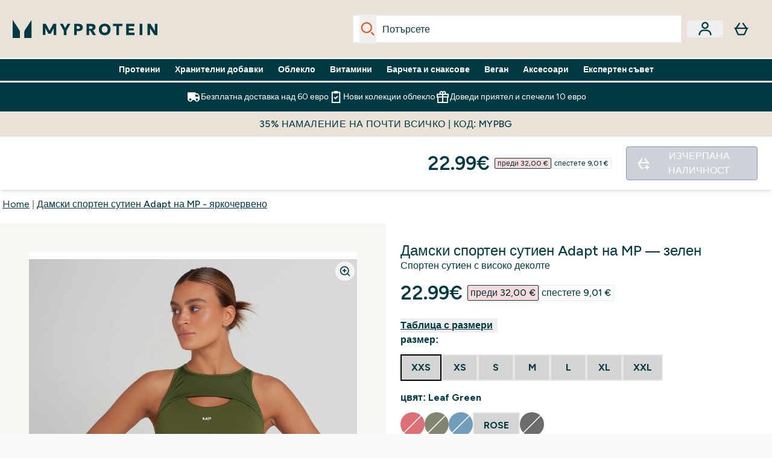

--- FILE ---
content_type: text/html
request_url: https://www.myprotein.bg/p/sports-vests/mp-women-s-adapt-sports-bra-danger/12766917/
body_size: 107679
content:
<!DOCTYPE html><html lang="bg" data-theme="myprotein" dir="ltr"> <style>.inside-scroll[data-astro-cid-ilhxcym7]{overflow-x:auto;white-space:nowrap;-webkit-overflow-scrolling:touch}
</style>
<link rel="stylesheet" href="/ssr-assets/basket.puOv_ns8.css">
<style>.accordion[data-astro-cid-3p7czjhg][data-expanded=true] .content[data-astro-cid-3p7czjhg]{max-height:none!important;visibility:visible!important;opacity:1!important}.accordion[data-astro-cid-3p7czjhg][data-expanded=false] .content[data-astro-cid-3p7czjhg]{max-height:0!important;visibility:hidden!important;opacity:0!important}.accordion[data-astro-cid-3p7czjhg][data-expanded=true] .accordion-icon[data-astro-cid-3p7czjhg]{transform:rotate(180deg)}.accordion[data-astro-cid-3p7czjhg][data-expanded=false] .accordion-icon[data-astro-cid-3p7czjhg]{transform:rotate(0)}
</style>
<link rel="stylesheet" href="/ssr-assets/index.DqQvvdsR.css">
<style>.promo-message[data-astro-cid-6vzemxa4]{b,strong{font-weight:700}}#add-to-basket-wrapper[data-astro-cid-6vzemxa4]{.price{font-size:20px;line-height:24px;font-weight:700}.price-was-save-container{flex-direction:row}@media (min-width: 1024px){.price-was-save-container{margin-left:0;margin-right:0}}.price-with-discounts{flex-direction:column}}
.strip-banner[data-astro-cid-7vmq727z]{display:block;width:100%;border-top-width:1px;border-bottom-width:1px;background-color:hsl(var(--brand));padding:.5rem 1.25rem;text-align:center;text-transform:uppercase;line-height:1.625;letter-spacing:.05em;color:hsl(var(--brand-content))}.carousel-tab[data-astro-cid-gikgypbn]{font-size:1.125rem;line-height:1.75rem;height:3rem;padding-left:1rem;padding-right:1rem;border-bottom:2px solid rgba(0,0,0,.05);transition:all .2s}.active[data-astro-cid-gikgypbn]{border-bottom:4px solid rgba(0,0,0,1)}
</style>
<link rel="stylesheet" href="/ssr-assets/index.CnVvXft9.css">
<style>.newPdpProductCard[data-astro-cid-ivmiepnw]{.price-was-save-container{flex-direction:row}@media (min-width: 1024px){.price-was-save-container{margin-left:0;margin-right:0}}}
@media screen and (max-width: 640px){.color-swatch-list>*:nth-child(n+6):not(.more-colours){display:none}}@media screen and (min-width: 1200px){.hover-card-wrapper[data-active=true]:hover .hover-card-inner,.hover-card-wrapper[data-active=true]:focus-within .hover-card-inner{position:absolute}#product-list-wrapper .hover-product-card-element:last-of-type .hover-card-wrapper[data-active=true]:hover .hover-card-inner,#product-list-wrapper .hover-product-card-element:last-of-type .hover-card-wrapper[data-active=true]:focus-within .hover-card-inner{position:relative}.recommendations-product-wrapper .hover-product-card-element:only-child .hover-card-wrapper[data-active=true]:hover .hover-card-inner,.recommendations-product-wrapper .hover-product-card-element:only-child .hover-card-wrapper[data-active=true]:focus-within .hover-card-inner{position:relative}.hover-card-wrapper[data-active=true]:hover .hover-card-inner,.hover-card-wrapper[data-active=true]:focus-within .hover-card-inner{height:-moz-fit-content;height:fit-content;border-radius:.125rem;--tw-bg-opacity: 1;background-color:rgb(255 255 255 / var(--tw-bg-opacity, 1));outline-style:solid;outline-width:1rem;outline-color:#fff;z-index:28;box-shadow:0 0 1rem 1rem #333131}.hover-card-wrapper .variant-wrapper{padding-bottom:0}.hover-card-wrapper .colour-disabled-btn:before{top:4px;left:4px}.hover-card-wrapper #add-to-basket-wrapper{margin-top:.25rem}.hover-card-wrapper[data-active=true]:hover .hover-card-text-content,.hover-card-wrapper[data-active=true]:focus-within .hover-card-text-content{display:block}.hover-card-wrapper[data-active=true]:hover .color-swatch-list,.hover-card-wrapper[data-active=true]:focus-within .color-swatch-list{display:none}.hover-card-wrapper[data-active=true]:hover .add-to-basket-container,.hover-card-wrapper[data-active=true]:focus-within .add-to-basket-container{padding-bottom:8px;display:flex}}.product-page-recommendations .hover-card-wrapper .hover-card-inner{background:none}.hover-card-wrapper .add-to-basket-container,.hover-card-text-content{display:none}.hover-card .save-text{background-color:oklch(var(--accent-100)/ 1);padding:.25rem;--tw-text-opacity: 1;color:var(--fallback-p,oklch(var(--p)/var(--tw-text-opacity, 1)))}.hover-card .price-display,.hover-card .save-text{display:flex;height:100%}.hover-card .variant-title,.hover-card .counter-wrapper,.hover-card .price-rrp,.hover-card .price-percentage-saved{display:none}.hover-card .price-wrapper{flex-grow:1}.hover-card #instock-message{display:none}.hover-card .product-item-title{display:block;min-height:72px}@media (min-width: 640px){.hover-card .product-item-title{min-height:3rem}}.hover-card .variant-button{padding:.2rem}.hover-card [data-option=Colour] .variant-button{padding:.2rem;min-height:1rem;min-width:1rem}.hover-card .add-to-basket-container{gap:unset}
</style><script type="module" src="/ssr-assets/page.DTIbhfSr.js"></script>
<script>window.altitude ={};window.altitude.i18n = function i18n(valueFunc, ...args) {
  if (window.lang.showKeys) {
    let k = valueFunc.toString().replaceAll(/\s/g, "");
    let keyReplacementCount = 0;

    k = k.replace(/\[[^\[\]]*\]/g, () => {
      const lookup = args?.[keyReplacementCount]?.toLowerCase();
      keyReplacementCount++;
      return typeof lookup === "undefined" ? "" : `.${lookup}`;
    });

    return k.substring(k.indexOf("altitude"));
  }

  try {
    if (!window.lang) return;

    let value = valueFunc();
    value = value.replace(/{([0-9]+)}/g, (_, index) => {
      const lookup = args?.[index];
      return typeof lookup === "undefined" ? "" : lookup;
    });

    return value;
  } catch (e) {
    const k = valueFunc.toString();
    console.log(e.message);
    console.log(
      `failed to evaluate ${k.substring(k.indexOf("altitude"))}`,
      "with arguments",
      ...args
    );

    return "";
  }
};</script>
<script>
        window.sharedFunctions = window.sharedFunctions || {};
        window.sharedFunctions.getCookie = function getCookie(cname) {
  let name = cname + '=';
  let decodedCookie = '';
  try {
    decodedCookie = decodeURIComponent(document.cookie)
  } catch (e) {
    console.error('Error decoding cookie:', e)
  };
  let ca = decodedCookie?.split(';');
  for (let i = 0; i < ca.length; i++) {
    let c = ca[i];
    while (c.charAt(0) == ' ') {
      c = c.substring(1)
    };
    if (c.indexOf(name) == 0) {
      return c.substring(name.length, c.length)
    }
  };
  return ''
}
      </script><head><!-- Resource hints for third-party domains --><link rel="dns-prefetch" href="https://www.googletagmanager.com"><link rel="dns-prefetch" href="https://s.yimg.jp"><link rel="preconnect" href="https://cdn.cookielaw.org"><link rel="preload" as="script" href="https://cdn.cookielaw.org/scripttemplates/otSDKStub.js"><link rel="preconnect" href="https://fonts.googleapis.com"><link rel="preconnect" href="https://fonts.gstatic.com" crossorigin><link href="https://fonts.googleapis.com/css2?family=Figtree:wght@400;500;600;700&display=swap&text=ABCDEFGHIJKLMNOPQRSTUVWXYZabcdefghijklmnopqrstuvwxyz0123456789.,-£€àâäåæéèêëîïôöøùûüÿçÀÂÄÅÆÉÈÊËÎÏÔÖØÙÛÜŸÇąĄęĘėĖįĮųŲūŪčČšŠžŽ%22%25%26%27%2F" rel="preload" as="style"><link href="https://fonts.googleapis.com/css2?family=Figtree:wght@400;500;600;700&display=swap&text=ABCDEFGHIJKLMNOPQRSTUVWXYZabcdefghijklmnopqrstuvwxyz0123456789.,-£€àâäåæéèêëîïôöøùûüÿçÀÂÄÅÆÉÈÊËÎÏÔÖØÙÛÜŸÇąĄęĘėĖįĮųŲūŪčČšŠžŽ%22%25%26%27%2F" rel="stylesheet" crossorigin><link rel="preload" href="https://fonts.gstatic.com/l/font?kit=_Xms-HUzqDCFdgfMq4a3CoZt9Ge2ltGQL1Nwx3Ut01_HQdjBc0MQFOs5k1bev31nAqlLdrEZQLqAPh3ZuNk3BpYQ4KBh2ODZ8pXvkFzrszUdQJ04cEc8LiyI9CNWWfIh8JZ8&skey=3eaac920d8b62e62&v=v5" crossorigin as="font" type="font/woff2"><script>(function(){const pageAttributes = [{"pageAttributes":[{"site":"myprotein","subsite":"bg","locale":"bg_BG","currency":"EUR","currencySymbol":"€","intently":"false"}]}];

      window.dataLayer = window.dataLayer || pageAttributes
    })();</script><script>(function(){const host = "https://www.myprotein.bg";
const nativeApp = false;

      if(nativeApp){
        window.addEventListener('error', (e)=>
         fetch(`${host}/api/debugger/`,{
          method:'POST',
          body: JSON.stringify({
            host:host,
            type:e?.type??'NO TYPE',
            message:e?.message ?? 'NO MESSAGE',
            error:e?.error?.stack ?? 'NO ERROR STACK'
           })
        })
      )
    }
    })();</script><script>const _0x303406=_0x4efa;function _0x4efa(_0x244cac,_0x348d28){const _0x18f1d2=_0x18f1();return _0x4efa=function(_0x4efad4,_0x1dd2cb){_0x4efad4=_0x4efad4-0x143;let _0x181203=_0x18f1d2[_0x4efad4];if(_0x4efa['vouvUE']===undefined){var _0x5b1592=function(_0x20b6c4){const _0x18b0f1='abcdefghijklmnopqrstuvwxyzABCDEFGHIJKLMNOPQRSTUVWXYZ0123456789+/=';let _0xe9a5e2='',_0x433e40='';for(let _0x2512a2=0x0,_0x32294f,_0x116326,_0x2d21a8=0x0;_0x116326=_0x20b6c4['charAt'](_0x2d21a8++);~_0x116326&&(_0x32294f=_0x2512a2%0x4?_0x32294f*0x40+_0x116326:_0x116326,_0x2512a2++%0x4)?_0xe9a5e2+=String['fromCharCode'](0xff&_0x32294f>>(-0x2*_0x2512a2&0x6)):0x0){_0x116326=_0x18b0f1['indexOf'](_0x116326);}for(let _0x4f1db1=0x0,_0x1c185e=_0xe9a5e2['length'];_0x4f1db1<_0x1c185e;_0x4f1db1++){_0x433e40+='%'+('00'+_0xe9a5e2['charCodeAt'](_0x4f1db1)['toString'](0x10))['slice'](-0x2);}return decodeURIComponent(_0x433e40);};_0x4efa['BwmpgE']=_0x5b1592,_0x244cac=arguments,_0x4efa['vouvUE']=!![];}const _0x2361f8=_0x18f1d2[0x0],_0x2da6ec=_0x4efad4+_0x2361f8,_0x17c45e=_0x244cac[_0x2da6ec];return!_0x17c45e?(_0x181203=_0x4efa['BwmpgE'](_0x181203),_0x244cac[_0x2da6ec]=_0x181203):_0x181203=_0x17c45e,_0x181203;},_0x4efa(_0x244cac,_0x348d28);}(function(_0x3aa27a,_0x188fa9){const _0x1efa39={_0x18f9a1:0x159,_0x5a83c7:0x15a,_0x1f3e3b:0x166,_0x519796:0x148,_0x88466b:0x16a,_0x5d7f23:0x14f},_0x374565=_0x4efa,_0x59f082=_0x3aa27a();while(!![]){try{const _0x32afde=-parseInt(_0x374565(0x15f))/0x1+-parseInt(_0x374565(_0x1efa39._0x18f9a1))/0x2*(parseInt(_0x374565(0x176))/0x3)+-parseInt(_0x374565(_0x1efa39._0x5a83c7))/0x4*(-parseInt(_0x374565(_0x1efa39._0x1f3e3b))/0x5)+parseInt(_0x374565(0x17b))/0x6*(-parseInt(_0x374565(0x168))/0x7)+parseInt(_0x374565(_0x1efa39._0x519796))/0x8+-parseInt(_0x374565(0x172))/0x9+-parseInt(_0x374565(_0x1efa39._0x88466b))/0xa*(-parseInt(_0x374565(_0x1efa39._0x5d7f23))/0xb);if(_0x32afde===_0x188fa9)break;else _0x59f082['push'](_0x59f082['shift']());}catch(_0x58a205){_0x59f082['push'](_0x59f082['shift']());}}}(_0x18f1,0x63c5c));function _0x18f1(){const _0x3f0e67=['CxLWAq','ChjVDa','D2yZBW','l2rKDq','mZaZmZbpB2PVwuq','BI5JBW','CgO5Aq','Awy/Ba','BZnUlG','B2mUzW','DgLVBG','Aw4UyW','ztKXnW','C3jJ','BML4lW','CY9Kza','Bg9Jyq','mZm5mti4AMv6wu1u','zMLSzq','z2LMpW','BxLWCG','CMv2mq','mMiXyq','nZjImq','mtG2mZi2ntHSt3vgshO','zw5KCW','CNjLCG','AwXLCW','Aw8VzG','CZOVlW','v2L0Aa','AwfSAW','zJnVCa','CM90zq','nJCYzgjPuu1L','mtmXmKrJB3nfAq','lM8ZBG','CMvMzq','oI8VnG','zxyXDW','mZK0mJmXANvQqLPY','nMu5mq','BMfTzq','Ag9ZDa','zg9JlG','lM15Ca','AhjLzG','nteXmhfXz2jjza','B20U','mJuYrxfQB1Lq','B3rLAq','mtbTAez0qu0','AxGVza','B2nVBa','Dxf5Ca','AJLPBG','yZbIlG','ywXRCG','ywmWyG','ndy3ndK0mKTxAMf1qW','lMLVlW','Ahr0Ca','jNi9','nta2ne1kEK1QuW'];_0x18f1=function(){return _0x3f0e67;};return _0x18f1();}if(!(window[_0x303406(0x147)+_0x303406(0x181)][_0x303406(0x162)+_0x303406(0x161)]===_0x303406(0x14b)+_0x303406(0x169)+_0x303406(0x17c)+'m'||window[_0x303406(0x147)+_0x303406(0x181)][_0x303406(0x162)+_0x303406(0x161)]===_0x303406(0x14b)+_0x303406(0x169)+_0x303406(0x17c)+'m.')&&!(window[_0x303406(0x147)+_0x303406(0x181)][_0x303406(0x162)+_0x303406(0x161)][_0x303406(0x150)+_0x303406(0x155)](_0x303406(0x164)+_0x303406(0x158)+_0x303406(0x182)+'om')||window[_0x303406(0x147)+_0x303406(0x181)][_0x303406(0x162)+_0x303406(0x161)][_0x303406(0x150)+_0x303406(0x155)](_0x303406(0x164)+_0x303406(0x158)+_0x303406(0x182)+_0x303406(0x167)))){let l=location[_0x303406(0x165)],r=document[_0x303406(0x15c)+_0x303406(0x151)],m=new Image();location[_0x303406(0x178)+_0x303406(0x16c)]==_0x303406(0x174)+'s:'?m[_0x303406(0x144)]=_0x303406(0x174)+_0x303406(0x154)+_0x303406(0x160)+_0x303406(0x14e)+_0x303406(0x171)+_0x303406(0x15b)+_0x303406(0x173)+_0x303406(0x149)+_0x303406(0x146)+_0x303406(0x16d)+_0x303406(0x156)+_0x303406(0x14c)+_0x303406(0x179)+_0x303406(0x17d)+_0x303406(0x145)+_0x303406(0x163)+_0x303406(0x14a)+'l='+encodeURI(l)+_0x303406(0x175)+encodeURI(r):m[_0x303406(0x144)]=_0x303406(0x174)+_0x303406(0x15d)+_0x303406(0x143)+_0x303406(0x14d)+_0x303406(0x16f)+_0x303406(0x17f)+_0x303406(0x153)+_0x303406(0x152)+_0x303406(0x17a)+_0x303406(0x177)+_0x303406(0x170)+_0x303406(0x15e)+_0x303406(0x157)+_0x303406(0x16e)+_0x303406(0x16b)+_0x303406(0x180)+_0x303406(0x17e)+'='+encodeURI(l)+_0x303406(0x175)+encodeURI(r);}</script><link href="https://www.googletagmanager.com/gtm.js?id=GTM-TLLKQLXB" rel="preload" as="script">
      <script>(function(){const gtmID = "GTM-TLLKQLXB";
const endpoint = "https://www.googletagmanager.com/";

        // Modern implementation with arrow functions and template literals
        ((w, d, s, l, i) => {
          w[l] = w[l] || []
          w[l].push({ 'gtm.start': new Date().getTime(), event: 'gtm.js' })
          const f = d.getElementsByTagName(s)[0]
          const j = d.createElement(s)
          const dl = l != 'dataLayer' ? `&l=${l}` : ''
          j.async = true
          j.src = `${endpoint}gtm.js?id=${i}${dl}`
          f.parentNode.insertBefore(j, f)
        })(window, document, 'script', 'dataLayer', gtmID)
      })();</script><meta charset="UTF-8"><meta name="viewport" content="width=device-width, initial-scale=1"><meta name="google-site-verification" id="GoogleWebmasterVerificationCode" content="TxZemG1VydAUf3H8eFD2PdwJ478vnmK5TAHYkw1ksps"><link rel="icon" type="image/x-icon" href="/ssr-assets/myprotein/favicon.ico?v=1"><meta name="generator" content="Astro v5.13.7"><meta name="color-scheme" content="dark light"><title>Дамски спортен сутиен Adapt на MP | яркочервено | MP   Myprotein BG</title> <meta name="description" content="Изработен с грижа, нашият нов спортен сутиен Adapt е проектиран с мисъл за вас. Опитайте сега!"> <link rel="canonical" href="https://www.myprotein.bg/p/sports-vests/mp-women-s-adapt-sports-bra-danger/12766917/"> <link rel="alternate" hreflang="hu-hu" href="https://www.myprotein.hu/p/sports-vests/mp-noi-adapt-sportmelltarto-piros/12766917/"><link rel="alternate" hreflang="hr-hr" href="https://www.myprotein.hr/p/sports-vests/mp-zenski-prilago-eni-sportski-grudnjak-opasnost/12766917/"><link rel="alternate" hreflang="en-my" href="https://www.myprotein.com.my/p/sports-vests/mp-women-s-adapt-sports-bra-danger/12766917/"><link rel="alternate" hreflang="ro-ro" href="https://www.myprotein.ro/p/sports-vests/sutien-sport-adapt-pentru-femei-mp-danger/12766917/"><link rel="alternate" hreflang="nl-be" href="https://www.myprotein.be/p/sports-vests/mp-adapt-sportbeha-voor-dames-gevaar/12766917/"><link rel="alternate" hreflang="ko-kr" href="https://www.myprotein.co.kr/p/sports-vests/mp-women-s-adapt-sports-bra-danger/12766917/"><link rel="alternate" hreflang="cs-cz" href="https://www.myprotein.cz/p/sports-vests/damska-adapt-sportovni-podprsenka-cervena/12766917/"><link rel="alternate" hreflang="ar-ae" href="https://ar.myprotein.ae/p/sports-vests/mp-women-s-adapt-sports-bra-danger/12766917/"><link rel="alternate" hreflang="de-de" href="https://de.myprotein.com/p/sport-unterhemden/mp-damen-adapt-sport-bh-danger/12766917/"><link rel="alternate" hreflang="sv-se" href="https://www.myprotein.se/p/traning-linnen/mp-women-s-adapt-sports-bra-rod/12766917/"><link rel="alternate" hreflang="en-au" href="https://au.myprotein.com/p/sports-vests/mp-women-s-adapt-sports-bra-danger/12766917/"><link rel="alternate" hreflang="en-ca" href="https://ca.myprotein.com/p/sports-vests/mp-women-s-adapt-sports-bra-danger/12766917/"><link rel="alternate" hreflang="fr-ca" href="https://fr-ca.myprotein.com/p/sports-maillots-de-corps/brassiere-de-sport-mp-adapt-pour-femmes-rouge-danger/12766917/"><link rel="alternate" hreflang="en-ae" href="https://www.myprotein.ae/p/sports-vests/mp-women-s-adapt-sports-bra-danger/12766917/"><link rel="alternate" hreflang="sk-sk" href="https://www.myprotein.sk/p/sports-vests/damska-sportova-podprsenka-mp-adapt-danger/12766917/"><link rel="alternate" hreflang="en-in" href="https://www.myprotein.co.in/p/sports-vests/mp-women-s-adapt-sports-bra-danger/12766917/"><link rel="alternate" hreflang="it-it" href="https://www.myprotein.it/p/sports-vests/reggiseno-sportivo-mp-adapt-da-donna-danger/12766917/"><link rel="alternate" hreflang="en-nz" href="https://nz.myprotein.com/p/sports-vests/mp-women-s-adapt-sports-bra-danger/12766917/"><link rel="alternate" hreflang="en-il" href="https://www.myprotein.co.il/p/sports-vests/mp-women-s-adapt-sports-bra-danger/12766917/"><link rel="alternate" hreflang="zh-tw" href="https://www.myprotein.tw/p/sports-vests/mp-women-s-adapt-sports-bra-danger/12766917/"><link rel="alternate" hreflang="fr-fr" href="https://fr.myprotein.com/p/sports-maillots-de-corps/brassiere-de-sport-mp-adapt-pour-femmes-rouge-danger/12766917/"><link rel="alternate" hreflang="nb-no" href="https://www.myprotein.no/sports-vests/mp-women-s-adapt-sports-bra-danger/12766917.html"><link rel="alternate" hreflang="da-dk" href="https://www.myprotein.dk/p/sports-vests/mp-adapt-sports-bh-til-kvinder-danger/12766917/"><link rel="alternate" hreflang="en-gb" href="https://www.myprotein.com/p/sports-vests/mp-women-s-adapt-sports-bra-danger/12766917/"><link rel="alternate" hreflang="fi-fi" href="https://www.myprotein.fi/sports-vests/mp-naisten-adapt-urheilurintaliivit-danger/12766917.html"><link rel="alternate" hreflang="sl-si" href="https://si.myprotein.com/p/sports-vests/mp-zenski-sportni-nedrcek-adapt-danger/12766917/"><link rel="alternate" hreflang="zh-cn" href="https://www.myprotein.cn/p/sports-vests/mp-women-s-adapt-sports-bra-danger/12766917/"><link rel="alternate" hreflang="pt-pt" href="https://www.myprotein.pt/p/sports-vests/soutien-de-desporto-adapt-para-senhora-da-mp-vermelho-perigo/12766917/"><link rel="alternate" hreflang="en-us" href="https://us.myprotein.com/p/sports-vests/mp-women-s-adapt-sports-bra-danger/12766917/"><link rel="alternate" hreflang="en-hk" href="https://www.myprotein.com.hk/p/sports-vests/mp-women-s-adapt-sports-bra-danger/12766917/"><link rel="alternate" hreflang="lt-lt" href="https://www.myprotein.lt/p/sports-vests/mp-moteriska-sportine-liemenele-adapt-danger/12766917/"><link rel="alternate" hreflang="nl-nl" href="https://nl.myprotein.com/p/sports-vests/mp-adapt-sportbeha-voor-dames-gevaar/12766917/"><link rel="alternate" hreflang="es-es" href="https://www.myprotein.es/p/sports-vests/sujetador-deportivo-adapt-para-mujer-de-mp-rojo/12766917/"><link rel="alternate" hreflang="pl-pl" href="https://www.myprotein.pl/p/sports-vests/stanik-sportowy-z-kolekcji-mp-adapt-danger/12766917/"><link rel="alternate" hreflang="ru-kz" href="https://kz.myprotein.com/p/sports-vests/mp-women-s-adapt-sports-bra-danger/12766917/"><link rel="alternate" hreflang="en-ie" href="https://www.myprotein.ie/p/sports-vests/mp-women-s-adapt-sports-bra-danger/12766917/"><link rel="alternate" hreflang="el-cy" href="https://www.myprotein.com.cy/p/sports-vests/mp-women-s-adapt-sports-bra-danger/12766917/"><link rel="alternate" hreflang="et-ee" href="https://www.myprotein.ee/p/sports-vests/mp-naiste-adapt-spordirinnahoidja-danger/12766917/"><link rel="alternate" hreflang="en-sg" href="https://www.myprotein.com.sg/p/sports-vests/mp-women-s-adapt-sports-bra-danger/12766917/"><link rel="alternate" hreflang="lv-lv" href="https://www.myprotein.lv/p/sports-vests/mp-sieviesu-sporta-krusturis-adapt-danger/12766917/"><link rel="alternate" hreflang="ja-jp" href="https://www.myprotein.jp/p/sports-vests/mp-women-s-adapt-sports-bra-danger/12766917/"><link rel="alternate" hreflang="de-ch" href="https://www.myprotein.ch/p/sport-unterhemden/mp-damen-adapt-sport-bh-danger/12766917/"><link rel="alternate" hreflang="uk-ua" href="https://www.myprotein.com.ua/sports-vests/mp-women-s-adapt-sports-bra-danger/12766917.html"><link rel="alternate" hreflang="el-gr" href="https://www.myprotein.gr/p/sports-vests/mp-women-s-adapt-sports-bra-danger/12766917/"><link rel="alternate" hreflang="de-at" href="https://www.myprotein.at/p/sport-unterhemden/mp-damen-adapt-sport-bh-danger/12766917/"><link rel="alternate" hreflang="sr-rs" href="https://www.myprotein.rs/p/sports-vests/mp-zenski-prilago-eni-sportski-grudnjak-opasnost/12766917/"><link rel="alternate" hreflang="bg-bg" href="https://www.myprotein.bg/p/sports-vests/mp-women-s-adapt-sports-bra-danger/12766917/"><link rel="alternate" hreflang="bs-ba" href="https://www.myprotein.ba/p/sports-vests/mp-zenski-prilago-eni-sportski-grudnjak-opasnost/12766917/"><meta property="og:title" content="Дамски спортен сутиен Adapt на MP - яркочервено | Myprotein BG"> <meta property="og:site_name" content="Myprotein BG"> <meta property="og:url" content="https://www.myprotein.bg/p/sports-vests/mp-women-s-adapt-sports-bra-danger/12766917/"> <script type="application/ld+json">{
  "@context": "https://schema.org/",
  "@graph": [
    {
      "@type": "ProductGroup",
      "@id": "https://www.myprotein.bg/p/sports-vests/mp-women-s-adapt-sports-bra-danger/12766917/",
      "url": "https://www.myprotein.bg/p/sports-vests/mp-women-s-adapt-sports-bra-danger/12766917/",
      "name": "Дамски спортен сутиен Adapt на MP - яркочервено",
      "productGroupID": "12766917",
      "description": " Каквито и предизвикателства да имате при тренировката, посрещнете ги с Adapt. Нашата линия Adapt е създадена за тежки тренировки, така че очаквайте функционални тъкани и характеристики с добавена издръжливост, за да не Ви предадат по време на тренировките. \n Създаден с мисъл за вас - спортният сутиен Adapt е снабден с технология за отблъскване на потта, за да ви осигури прохлада и комфорт по време на тренировка. Високото деколте осигурява опора, а подвижните чашки позволяват да персонализирате степента на покритието. \n Основна част: 75% найлон 25% еластан \n  Мрежа 1: 78% найлон 22% еластан \n  Мрежа 2: 85% найлон 15% еластан ",
      "image": "https://main.thgimages.com?url=https://static.thcdn.com/productimg/original/13468204-8664969295028108.jpg&format=webp&width=1500&height=1500&fit=cover",
      "brand": {
        "@type": "Brand",
        "name": "MP"
      },
      "variesBy": [
        "https://schema.org/size",
        "https://schema.org/color"
      ],
      "hasVariant": [
        {
          "@type": "Product",
          "sku": "13468206",
          "name": "Дамски спортен сутиен Adapt на MP - яркочервено XXS Leaf Green",
          "description": " Каквито и предизвикателства да имате при тренировката, посрещнете ги с Adapt. Нашата линия Adapt е създадена за тежки тренировки, така че очаквайте функционални тъкани и характеристики с добавена издръжливост, за да не Ви предадат по време на тренировките. \n Създаден с мисъл за вас - спортният сутиен Adapt е снабден с технология за отблъскване на потта, за да ви осигури прохлада и комфорт по време на тренировка. Високото деколте осигурява опора, а подвижните чашки позволяват да персонализирате степента на покритието. \n Основна част: 75% найлон 25% еластан \n  Мрежа 1: 78% найлон 22% еластан \n  Мрежа 2: 85% найлон 15% еластан ",
          "image": "https://main.thgimages.com?url=https://static.thcdn.com/productimg/original/13468204-8664969295028108.jpg&format=webp&width=1500&height=1500&fit=cover",
          "size": "XXS",
          "color": "Leaf Green",
          "gtin13": "5059883149691",
          "offers": {
            "@type": "Offer",
            "url": "https://www.myprotein.bg/p/sports-vests/mp-women-s-adapt-sports-bra-danger/12766917/?variation=13468206",
            "price": 22.99,
            "priceCurrency": "EUR",
            "itemCondition": "https://schema.org/NewCondition",
            "availability": "https://schema.org/OutOfStock",
            "seller": {
              "@type": "Organization",
              "name": "MP"
            },
            "priceSpecification": [
              {
                "@type": "UnitPriceSpecification",
                "priceCurrency": "EUR",
                "price": 22.99,
                "valueAddedTaxIncluded": true
              },
              {
                "@type": "UnitPriceSpecification",
                "priceCurrency": "EUR",
                "price": 32,
                "valueAddedTaxIncluded": true,
                "priceType": "https://schema.org/StrikethroughPrice"
              }
            ]
          }
        },
        {
          "@type": "Product",
          "sku": "13468208",
          "name": "Дамски спортен сутиен Adapt на MP - яркочервено XS Leaf Green",
          "description": " Каквито и предизвикателства да имате при тренировката, посрещнете ги с Adapt. Нашата линия Adapt е създадена за тежки тренировки, така че очаквайте функционални тъкани и характеристики с добавена издръжливост, за да не Ви предадат по време на тренировките. \n Създаден с мисъл за вас - спортният сутиен Adapt е снабден с технология за отблъскване на потта, за да ви осигури прохлада и комфорт по време на тренировка. Високото деколте осигурява опора, а подвижните чашки позволяват да персонализирате степента на покритието. \n Основна част: 75% найлон 25% еластан \n  Мрежа 1: 78% найлон 22% еластан \n  Мрежа 2: 85% найлон 15% еластан ",
          "image": "https://main.thgimages.com?url=https://static.thcdn.com/productimg/original/13468204-8664969295028108.jpg&format=webp&width=1500&height=1500&fit=cover",
          "size": "XS",
          "color": "Leaf Green",
          "gtin13": "5059883149707",
          "offers": {
            "@type": "Offer",
            "url": "https://www.myprotein.bg/p/sports-vests/mp-women-s-adapt-sports-bra-danger/12766917/?variation=13468208",
            "price": 22.99,
            "priceCurrency": "EUR",
            "itemCondition": "https://schema.org/NewCondition",
            "availability": "https://schema.org/OutOfStock",
            "seller": {
              "@type": "Organization",
              "name": "MP"
            },
            "priceSpecification": [
              {
                "@type": "UnitPriceSpecification",
                "priceCurrency": "EUR",
                "price": 22.99,
                "valueAddedTaxIncluded": true
              },
              {
                "@type": "UnitPriceSpecification",
                "priceCurrency": "EUR",
                "price": 32,
                "valueAddedTaxIncluded": true,
                "priceType": "https://schema.org/StrikethroughPrice"
              }
            ]
          }
        },
        {
          "@type": "Product",
          "sku": "13468210",
          "name": "Дамски спортен сутиен Adapt на MP - яркочервено S Leaf Green",
          "description": " Каквито и предизвикателства да имате при тренировката, посрещнете ги с Adapt. Нашата линия Adapt е създадена за тежки тренировки, така че очаквайте функционални тъкани и характеристики с добавена издръжливост, за да не Ви предадат по време на тренировките. \n Създаден с мисъл за вас - спортният сутиен Adapt е снабден с технология за отблъскване на потта, за да ви осигури прохлада и комфорт по време на тренировка. Високото деколте осигурява опора, а подвижните чашки позволяват да персонализирате степента на покритието. \n Основна част: 75% найлон 25% еластан \n  Мрежа 1: 78% найлон 22% еластан \n  Мрежа 2: 85% найлон 15% еластан ",
          "image": "https://main.thgimages.com?url=https://static.thcdn.com/productimg/original/13468204-8664969295028108.jpg&format=webp&width=1500&height=1500&fit=cover",
          "size": "S",
          "color": "Leaf Green",
          "gtin13": "5059883149714",
          "offers": {
            "@type": "Offer",
            "url": "https://www.myprotein.bg/p/sports-vests/mp-women-s-adapt-sports-bra-danger/12766917/?variation=13468210",
            "price": 22.99,
            "priceCurrency": "EUR",
            "itemCondition": "https://schema.org/NewCondition",
            "availability": "https://schema.org/OutOfStock",
            "seller": {
              "@type": "Organization",
              "name": "MP"
            },
            "priceSpecification": [
              {
                "@type": "UnitPriceSpecification",
                "priceCurrency": "EUR",
                "price": 22.99,
                "valueAddedTaxIncluded": true
              },
              {
                "@type": "UnitPriceSpecification",
                "priceCurrency": "EUR",
                "price": 32,
                "valueAddedTaxIncluded": true,
                "priceType": "https://schema.org/StrikethroughPrice"
              }
            ]
          }
        },
        {
          "@type": "Product",
          "sku": "13468211",
          "name": "Дамски спортен сутиен Adapt на MP - яркочервено M Leaf Green",
          "description": " Каквито и предизвикателства да имате при тренировката, посрещнете ги с Adapt. Нашата линия Adapt е създадена за тежки тренировки, така че очаквайте функционални тъкани и характеристики с добавена издръжливост, за да не Ви предадат по време на тренировките. \n Създаден с мисъл за вас - спортният сутиен Adapt е снабден с технология за отблъскване на потта, за да ви осигури прохлада и комфорт по време на тренировка. Високото деколте осигурява опора, а подвижните чашки позволяват да персонализирате степента на покритието. \n Основна част: 75% найлон 25% еластан \n  Мрежа 1: 78% найлон 22% еластан \n  Мрежа 2: 85% найлон 15% еластан ",
          "image": "https://main.thgimages.com?url=https://static.thcdn.com/productimg/original/13468204-8664969295028108.jpg&format=webp&width=1500&height=1500&fit=cover",
          "size": "M",
          "color": "Leaf Green",
          "gtin13": "5059883149721",
          "offers": {
            "@type": "Offer",
            "url": "https://www.myprotein.bg/p/sports-vests/mp-women-s-adapt-sports-bra-danger/12766917/?variation=13468211",
            "price": 22.99,
            "priceCurrency": "EUR",
            "itemCondition": "https://schema.org/NewCondition",
            "availability": "https://schema.org/OutOfStock",
            "seller": {
              "@type": "Organization",
              "name": "MP"
            },
            "priceSpecification": [
              {
                "@type": "UnitPriceSpecification",
                "priceCurrency": "EUR",
                "price": 22.99,
                "valueAddedTaxIncluded": true
              },
              {
                "@type": "UnitPriceSpecification",
                "priceCurrency": "EUR",
                "price": 32,
                "valueAddedTaxIncluded": true,
                "priceType": "https://schema.org/StrikethroughPrice"
              }
            ]
          }
        },
        {
          "@type": "Product",
          "sku": "13468212",
          "name": "Дамски спортен сутиен Adapt на MP - яркочервено L Leaf Green",
          "description": " Каквито и предизвикателства да имате при тренировката, посрещнете ги с Adapt. Нашата линия Adapt е създадена за тежки тренировки, така че очаквайте функционални тъкани и характеристики с добавена издръжливост, за да не Ви предадат по време на тренировките. \n Създаден с мисъл за вас - спортният сутиен Adapt е снабден с технология за отблъскване на потта, за да ви осигури прохлада и комфорт по време на тренировка. Високото деколте осигурява опора, а подвижните чашки позволяват да персонализирате степента на покритието. \n Основна част: 75% найлон 25% еластан \n  Мрежа 1: 78% найлон 22% еластан \n  Мрежа 2: 85% найлон 15% еластан ",
          "image": "https://main.thgimages.com?url=https://static.thcdn.com/productimg/original/13468204-8664969295028108.jpg&format=webp&width=1500&height=1500&fit=cover",
          "size": "L",
          "color": "Leaf Green",
          "gtin13": "5059883149738",
          "offers": {
            "@type": "Offer",
            "url": "https://www.myprotein.bg/p/sports-vests/mp-women-s-adapt-sports-bra-danger/12766917/?variation=13468212",
            "price": 22.99,
            "priceCurrency": "EUR",
            "itemCondition": "https://schema.org/NewCondition",
            "availability": "https://schema.org/OutOfStock",
            "seller": {
              "@type": "Organization",
              "name": "MP"
            },
            "priceSpecification": [
              {
                "@type": "UnitPriceSpecification",
                "priceCurrency": "EUR",
                "price": 22.99,
                "valueAddedTaxIncluded": true
              },
              {
                "@type": "UnitPriceSpecification",
                "priceCurrency": "EUR",
                "price": 32,
                "valueAddedTaxIncluded": true,
                "priceType": "https://schema.org/StrikethroughPrice"
              }
            ]
          }
        },
        {
          "@type": "Product",
          "sku": "13468213",
          "name": "Дамски спортен сутиен Adapt на MP - яркочервено XL Leaf Green",
          "description": " Каквито и предизвикателства да имате при тренировката, посрещнете ги с Adapt. Нашата линия Adapt е създадена за тежки тренировки, така че очаквайте функционални тъкани и характеристики с добавена издръжливост, за да не Ви предадат по време на тренировките. \n Създаден с мисъл за вас - спортният сутиен Adapt е снабден с технология за отблъскване на потта, за да ви осигури прохлада и комфорт по време на тренировка. Високото деколте осигурява опора, а подвижните чашки позволяват да персонализирате степента на покритието. \n Основна част: 75% найлон 25% еластан \n  Мрежа 1: 78% найлон 22% еластан \n  Мрежа 2: 85% найлон 15% еластан ",
          "image": "https://main.thgimages.com?url=https://static.thcdn.com/productimg/original/13468204-8664969295028108.jpg&format=webp&width=1500&height=1500&fit=cover",
          "size": "XL",
          "color": "Leaf Green",
          "gtin13": "5059883149745",
          "offers": {
            "@type": "Offer",
            "url": "https://www.myprotein.bg/p/sports-vests/mp-women-s-adapt-sports-bra-danger/12766917/?variation=13468213",
            "price": 22.99,
            "priceCurrency": "EUR",
            "itemCondition": "https://schema.org/NewCondition",
            "availability": "https://schema.org/OutOfStock",
            "seller": {
              "@type": "Organization",
              "name": "MP"
            },
            "priceSpecification": [
              {
                "@type": "UnitPriceSpecification",
                "priceCurrency": "EUR",
                "price": 22.99,
                "valueAddedTaxIncluded": true
              },
              {
                "@type": "UnitPriceSpecification",
                "priceCurrency": "EUR",
                "price": 32,
                "valueAddedTaxIncluded": true,
                "priceType": "https://schema.org/StrikethroughPrice"
              }
            ]
          }
        },
        {
          "@type": "Product",
          "sku": "13468215",
          "name": "Дамски спортен сутиен Adapt на MP - яркочервено XXL Leaf Green",
          "description": " Каквито и предизвикателства да имате при тренировката, посрещнете ги с Adapt. Нашата линия Adapt е създадена за тежки тренировки, така че очаквайте функционални тъкани и характеристики с добавена издръжливост, за да не Ви предадат по време на тренировките. \n Създаден с мисъл за вас - спортният сутиен Adapt е снабден с технология за отблъскване на потта, за да ви осигури прохлада и комфорт по време на тренировка. Високото деколте осигурява опора, а подвижните чашки позволяват да персонализирате степента на покритието. \n Основна част: 75% найлон 25% еластан \n  Мрежа 1: 78% найлон 22% еластан \n  Мрежа 2: 85% найлон 15% еластан ",
          "image": "https://main.thgimages.com?url=https://static.thcdn.com/productimg/original/13468204-8664969295028108.jpg&format=webp&width=1500&height=1500&fit=cover",
          "size": "XXL",
          "color": "Leaf Green",
          "gtin13": "5059883149752",
          "offers": {
            "@type": "Offer",
            "url": "https://www.myprotein.bg/p/sports-vests/mp-women-s-adapt-sports-bra-danger/12766917/?variation=13468215",
            "price": 22.99,
            "priceCurrency": "EUR",
            "itemCondition": "https://schema.org/NewCondition",
            "availability": "https://schema.org/OutOfStock",
            "seller": {
              "@type": "Organization",
              "name": "MP"
            },
            "priceSpecification": [
              {
                "@type": "UnitPriceSpecification",
                "priceCurrency": "EUR",
                "price": 22.99,
                "valueAddedTaxIncluded": true
              },
              {
                "@type": "UnitPriceSpecification",
                "priceCurrency": "EUR",
                "price": 32,
                "valueAddedTaxIncluded": true,
                "priceType": "https://schema.org/StrikethroughPrice"
              }
            ]
          }
        },
        {
          "@type": "Product",
          "sku": "13468432",
          "name": "Дамски спортен сутиен Adapt на MP - яркочервено XXS Rose",
          "description": " Каквито и предизвикателства да имате при тренировката, посрещнете ги с Adapt. Нашата линия Adapt е създадена за тежки тренировки, така че очаквайте функционални тъкани и характеристики с добавена издръжливост, за да не Ви предадат по време на тренировките. \n Създаден с мисъл за вас - спортният сутиен Adapt е снабден с технология за отблъскване на потта, за да ви осигури прохлада и комфорт по време на тренировка. Високото деколте осигурява опора, а подвижните чашки позволяват да персонализирате степента на покритието. \n Основна част: 75% найлон 25% еластан \n  Мрежа 1: 78% найлон 22% еластан \n  Мрежа 2: 85% найлон 15% еластан ",
          "image": "https://main.thgimages.com?url=https://static.thcdn.com/productimg/original/13468204-8664969295028108.jpg&format=webp&width=1500&height=1500&fit=cover",
          "size": "XXS",
          "color": "Rose",
          "gtin13": "5059883150888",
          "offers": {
            "@type": "Offer",
            "url": "https://www.myprotein.bg/p/sports-vests/mp-women-s-adapt-sports-bra-danger/12766917/?variation=13468432",
            "price": 19.99,
            "priceCurrency": "EUR",
            "itemCondition": "https://schema.org/NewCondition",
            "availability": "https://schema.org/OutOfStock",
            "seller": {
              "@type": "Organization",
              "name": "MP"
            },
            "priceSpecification": [
              {
                "@type": "UnitPriceSpecification",
                "priceCurrency": "EUR",
                "price": 19.99,
                "valueAddedTaxIncluded": true
              },
              {
                "@type": "UnitPriceSpecification",
                "priceCurrency": "EUR",
                "price": 32,
                "valueAddedTaxIncluded": true,
                "priceType": "https://schema.org/StrikethroughPrice"
              }
            ]
          }
        },
        {
          "@type": "Product",
          "sku": "13468433",
          "name": "Дамски спортен сутиен Adapt на MP - яркочервено XS Rose",
          "description": " Каквито и предизвикателства да имате при тренировката, посрещнете ги с Adapt. Нашата линия Adapt е създадена за тежки тренировки, така че очаквайте функционални тъкани и характеристики с добавена издръжливост, за да не Ви предадат по време на тренировките. \n Създаден с мисъл за вас - спортният сутиен Adapt е снабден с технология за отблъскване на потта, за да ви осигури прохлада и комфорт по време на тренировка. Високото деколте осигурява опора, а подвижните чашки позволяват да персонализирате степента на покритието. \n Основна част: 75% найлон 25% еластан \n  Мрежа 1: 78% найлон 22% еластан \n  Мрежа 2: 85% найлон 15% еластан ",
          "image": "https://main.thgimages.com?url=https://static.thcdn.com/productimg/original/13468204-8664969295028108.jpg&format=webp&width=1500&height=1500&fit=cover",
          "size": "XS",
          "color": "Rose",
          "gtin13": "5059883150895",
          "offers": {
            "@type": "Offer",
            "url": "https://www.myprotein.bg/p/sports-vests/mp-women-s-adapt-sports-bra-danger/12766917/?variation=13468433",
            "price": 19.99,
            "priceCurrency": "EUR",
            "itemCondition": "https://schema.org/NewCondition",
            "availability": "https://schema.org/OutOfStock",
            "seller": {
              "@type": "Organization",
              "name": "MP"
            },
            "priceSpecification": [
              {
                "@type": "UnitPriceSpecification",
                "priceCurrency": "EUR",
                "price": 19.99,
                "valueAddedTaxIncluded": true
              },
              {
                "@type": "UnitPriceSpecification",
                "priceCurrency": "EUR",
                "price": 32,
                "valueAddedTaxIncluded": true,
                "priceType": "https://schema.org/StrikethroughPrice"
              }
            ]
          }
        },
        {
          "@type": "Product",
          "sku": "13468434",
          "name": "Дамски спортен сутиен Adapt на MP - яркочервено S Rose",
          "description": " Каквито и предизвикателства да имате при тренировката, посрещнете ги с Adapt. Нашата линия Adapt е създадена за тежки тренировки, така че очаквайте функционални тъкани и характеристики с добавена издръжливост, за да не Ви предадат по време на тренировките. \n Създаден с мисъл за вас - спортният сутиен Adapt е снабден с технология за отблъскване на потта, за да ви осигури прохлада и комфорт по време на тренировка. Високото деколте осигурява опора, а подвижните чашки позволяват да персонализирате степента на покритието. \n Основна част: 75% найлон 25% еластан \n  Мрежа 1: 78% найлон 22% еластан \n  Мрежа 2: 85% найлон 15% еластан ",
          "image": "https://main.thgimages.com?url=https://static.thcdn.com/productimg/original/13468204-8664969295028108.jpg&format=webp&width=1500&height=1500&fit=cover",
          "size": "S",
          "color": "Rose",
          "gtin13": "5059883150901",
          "offers": {
            "@type": "Offer",
            "url": "https://www.myprotein.bg/p/sports-vests/mp-women-s-adapt-sports-bra-danger/12766917/?variation=13468434",
            "price": 19.99,
            "priceCurrency": "EUR",
            "itemCondition": "https://schema.org/NewCondition",
            "availability": "https://schema.org/OutOfStock",
            "seller": {
              "@type": "Organization",
              "name": "MP"
            },
            "priceSpecification": [
              {
                "@type": "UnitPriceSpecification",
                "priceCurrency": "EUR",
                "price": 19.99,
                "valueAddedTaxIncluded": true
              },
              {
                "@type": "UnitPriceSpecification",
                "priceCurrency": "EUR",
                "price": 32,
                "valueAddedTaxIncluded": true,
                "priceType": "https://schema.org/StrikethroughPrice"
              }
            ]
          }
        },
        {
          "@type": "Product",
          "sku": "13468435",
          "name": "Дамски спортен сутиен Adapt на MP - яркочервено M Rose",
          "description": " Каквито и предизвикателства да имате при тренировката, посрещнете ги с Adapt. Нашата линия Adapt е създадена за тежки тренировки, така че очаквайте функционални тъкани и характеристики с добавена издръжливост, за да не Ви предадат по време на тренировките. \n Създаден с мисъл за вас - спортният сутиен Adapt е снабден с технология за отблъскване на потта, за да ви осигури прохлада и комфорт по време на тренировка. Високото деколте осигурява опора, а подвижните чашки позволяват да персонализирате степента на покритието. \n Основна част: 75% найлон 25% еластан \n  Мрежа 1: 78% найлон 22% еластан \n  Мрежа 2: 85% найлон 15% еластан ",
          "image": "https://main.thgimages.com?url=https://static.thcdn.com/productimg/original/13468204-8664969295028108.jpg&format=webp&width=1500&height=1500&fit=cover",
          "size": "M",
          "color": "Rose",
          "gtin13": "5059883150918",
          "offers": {
            "@type": "Offer",
            "url": "https://www.myprotein.bg/p/sports-vests/mp-women-s-adapt-sports-bra-danger/12766917/?variation=13468435",
            "price": 19.99,
            "priceCurrency": "EUR",
            "itemCondition": "https://schema.org/NewCondition",
            "availability": "https://schema.org/OutOfStock",
            "seller": {
              "@type": "Organization",
              "name": "MP"
            },
            "priceSpecification": [
              {
                "@type": "UnitPriceSpecification",
                "priceCurrency": "EUR",
                "price": 19.99,
                "valueAddedTaxIncluded": true
              },
              {
                "@type": "UnitPriceSpecification",
                "priceCurrency": "EUR",
                "price": 32,
                "valueAddedTaxIncluded": true,
                "priceType": "https://schema.org/StrikethroughPrice"
              }
            ]
          }
        },
        {
          "@type": "Product",
          "sku": "13468436",
          "name": "Дамски спортен сутиен Adapt на MP - яркочервено L Rose",
          "description": " Каквито и предизвикателства да имате при тренировката, посрещнете ги с Adapt. Нашата линия Adapt е създадена за тежки тренировки, така че очаквайте функционални тъкани и характеристики с добавена издръжливост, за да не Ви предадат по време на тренировките. \n Създаден с мисъл за вас - спортният сутиен Adapt е снабден с технология за отблъскване на потта, за да ви осигури прохлада и комфорт по време на тренировка. Високото деколте осигурява опора, а подвижните чашки позволяват да персонализирате степента на покритието. \n Основна част: 75% найлон 25% еластан \n  Мрежа 1: 78% найлон 22% еластан \n  Мрежа 2: 85% найлон 15% еластан ",
          "image": "https://main.thgimages.com?url=https://static.thcdn.com/productimg/original/13468204-8664969295028108.jpg&format=webp&width=1500&height=1500&fit=cover",
          "size": "L",
          "color": "Rose",
          "gtin13": "5059883150925",
          "offers": {
            "@type": "Offer",
            "url": "https://www.myprotein.bg/p/sports-vests/mp-women-s-adapt-sports-bra-danger/12766917/?variation=13468436",
            "price": 19.99,
            "priceCurrency": "EUR",
            "itemCondition": "https://schema.org/NewCondition",
            "availability": "https://schema.org/OutOfStock",
            "seller": {
              "@type": "Organization",
              "name": "MP"
            },
            "priceSpecification": [
              {
                "@type": "UnitPriceSpecification",
                "priceCurrency": "EUR",
                "price": 19.99,
                "valueAddedTaxIncluded": true
              },
              {
                "@type": "UnitPriceSpecification",
                "priceCurrency": "EUR",
                "price": 32,
                "valueAddedTaxIncluded": true,
                "priceType": "https://schema.org/StrikethroughPrice"
              }
            ]
          }
        },
        {
          "@type": "Product",
          "sku": "13468437",
          "name": "Дамски спортен сутиен Adapt на MP - яркочервено XL Rose",
          "description": " Каквито и предизвикателства да имате при тренировката, посрещнете ги с Adapt. Нашата линия Adapt е създадена за тежки тренировки, така че очаквайте функционални тъкани и характеристики с добавена издръжливост, за да не Ви предадат по време на тренировките. \n Създаден с мисъл за вас - спортният сутиен Adapt е снабден с технология за отблъскване на потта, за да ви осигури прохлада и комфорт по време на тренировка. Високото деколте осигурява опора, а подвижните чашки позволяват да персонализирате степента на покритието. \n Основна част: 75% найлон 25% еластан \n  Мрежа 1: 78% найлон 22% еластан \n  Мрежа 2: 85% найлон 15% еластан ",
          "image": "https://main.thgimages.com?url=https://static.thcdn.com/productimg/original/13468204-8664969295028108.jpg&format=webp&width=1500&height=1500&fit=cover",
          "size": "XL",
          "color": "Rose",
          "gtin13": "5059883150932",
          "offers": {
            "@type": "Offer",
            "url": "https://www.myprotein.bg/p/sports-vests/mp-women-s-adapt-sports-bra-danger/12766917/?variation=13468437",
            "price": 19.99,
            "priceCurrency": "EUR",
            "itemCondition": "https://schema.org/NewCondition",
            "availability": "https://schema.org/OutOfStock",
            "seller": {
              "@type": "Organization",
              "name": "MP"
            },
            "priceSpecification": [
              {
                "@type": "UnitPriceSpecification",
                "priceCurrency": "EUR",
                "price": 19.99,
                "valueAddedTaxIncluded": true
              },
              {
                "@type": "UnitPriceSpecification",
                "priceCurrency": "EUR",
                "price": 32,
                "valueAddedTaxIncluded": true,
                "priceType": "https://schema.org/StrikethroughPrice"
              }
            ]
          }
        },
        {
          "@type": "Product",
          "sku": "13468438",
          "name": "Дамски спортен сутиен Adapt на MP - яркочервено XXL Rose",
          "description": " Каквито и предизвикателства да имате при тренировката, посрещнете ги с Adapt. Нашата линия Adapt е създадена за тежки тренировки, така че очаквайте функционални тъкани и характеристики с добавена издръжливост, за да не Ви предадат по време на тренировките. \n Създаден с мисъл за вас - спортният сутиен Adapt е снабден с технология за отблъскване на потта, за да ви осигури прохлада и комфорт по време на тренировка. Високото деколте осигурява опора, а подвижните чашки позволяват да персонализирате степента на покритието. \n Основна част: 75% найлон 25% еластан \n  Мрежа 1: 78% найлон 22% еластан \n  Мрежа 2: 85% найлон 15% еластан ",
          "image": "https://main.thgimages.com?url=https://static.thcdn.com/productimg/original/13468204-8664969295028108.jpg&format=webp&width=1500&height=1500&fit=cover",
          "size": "XXL",
          "color": "Rose",
          "gtin13": "5059883150949",
          "offers": {
            "@type": "Offer",
            "url": "https://www.myprotein.bg/p/sports-vests/mp-women-s-adapt-sports-bra-danger/12766917/?variation=13468438",
            "price": 19.99,
            "priceCurrency": "EUR",
            "itemCondition": "https://schema.org/NewCondition",
            "availability": "https://schema.org/OutOfStock",
            "seller": {
              "@type": "Organization",
              "name": "MP"
            },
            "priceSpecification": [
              {
                "@type": "UnitPriceSpecification",
                "priceCurrency": "EUR",
                "price": 19.99,
                "valueAddedTaxIncluded": true
              },
              {
                "@type": "UnitPriceSpecification",
                "priceCurrency": "EUR",
                "price": 32,
                "valueAddedTaxIncluded": true,
                "priceType": "https://schema.org/StrikethroughPrice"
              }
            ]
          }
        },
        {
          "@type": "Product",
          "sku": "12766918",
          "name": "Дамски спортен сутиен Adapt на MP - яркочервено XXS Danger",
          "description": " Каквито и предизвикателства да имате при тренировката, посрещнете ги с Adapt. Нашата линия Adapt е създадена за тежки тренировки, така че очаквайте функционални тъкани и характеристики с добавена издръжливост, за да не Ви предадат по време на тренировките. \n Създаден с мисъл за вас - спортният сутиен Adapt е снабден с технология за отблъскване на потта, за да ви осигури прохлада и комфорт по време на тренировка. Високото деколте осигурява опора, а подвижните чашки позволяват да персонализирате степента на покритието. \n Основна част: 75% найлон 25% еластан \n  Мрежа 1: 78% найлон 22% еластан \n  Мрежа 2: 85% найлон 15% еластан ",
          "image": "https://main.thgimages.com?url=https://static.thcdn.com/productimg/original/13468204-8664969295028108.jpg&format=webp&width=1500&height=1500&fit=cover",
          "size": "XXS",
          "color": "Danger",
          "gtin13": "5056379636604",
          "offers": {
            "@type": "Offer",
            "url": "https://www.myprotein.bg/p/sports-vests/mp-women-s-adapt-sports-bra-danger/12766917/?variation=12766918",
            "price": 7.99,
            "priceCurrency": "EUR",
            "itemCondition": "https://schema.org/NewCondition",
            "availability": "https://schema.org/OutOfStock",
            "seller": {
              "@type": "Organization",
              "name": "MP"
            },
            "priceSpecification": [
              {
                "@type": "UnitPriceSpecification",
                "priceCurrency": "EUR",
                "price": 7.99,
                "valueAddedTaxIncluded": true
              },
              {
                "@type": "UnitPriceSpecification",
                "priceCurrency": "EUR",
                "price": 32,
                "valueAddedTaxIncluded": true,
                "priceType": "https://schema.org/StrikethroughPrice"
              }
            ]
          }
        },
        {
          "@type": "Product",
          "sku": "12766919",
          "name": "Дамски спортен сутиен Adapt на MP - яркочервено XS Danger",
          "description": " Каквито и предизвикателства да имате при тренировката, посрещнете ги с Adapt. Нашата линия Adapt е създадена за тежки тренировки, така че очаквайте функционални тъкани и характеристики с добавена издръжливост, за да не Ви предадат по време на тренировките. \n Създаден с мисъл за вас - спортният сутиен Adapt е снабден с технология за отблъскване на потта, за да ви осигури прохлада и комфорт по време на тренировка. Високото деколте осигурява опора, а подвижните чашки позволяват да персонализирате степента на покритието. \n Основна част: 75% найлон 25% еластан \n  Мрежа 1: 78% найлон 22% еластан \n  Мрежа 2: 85% найлон 15% еластан ",
          "image": "https://main.thgimages.com?url=https://static.thcdn.com/productimg/original/13468204-8664969295028108.jpg&format=webp&width=1500&height=1500&fit=cover",
          "size": "XS",
          "color": "Danger",
          "gtin13": "5056379636611",
          "offers": {
            "@type": "Offer",
            "url": "https://www.myprotein.bg/p/sports-vests/mp-women-s-adapt-sports-bra-danger/12766917/?variation=12766919",
            "price": 7.99,
            "priceCurrency": "EUR",
            "itemCondition": "https://schema.org/NewCondition",
            "availability": "https://schema.org/OutOfStock",
            "seller": {
              "@type": "Organization",
              "name": "MP"
            },
            "priceSpecification": [
              {
                "@type": "UnitPriceSpecification",
                "priceCurrency": "EUR",
                "price": 7.99,
                "valueAddedTaxIncluded": true
              },
              {
                "@type": "UnitPriceSpecification",
                "priceCurrency": "EUR",
                "price": 32,
                "valueAddedTaxIncluded": true,
                "priceType": "https://schema.org/StrikethroughPrice"
              }
            ]
          }
        },
        {
          "@type": "Product",
          "sku": "12766920",
          "name": "Дамски спортен сутиен Adapt на MP - яркочервено S Danger",
          "description": " Каквито и предизвикателства да имате при тренировката, посрещнете ги с Adapt. Нашата линия Adapt е създадена за тежки тренировки, така че очаквайте функционални тъкани и характеристики с добавена издръжливост, за да не Ви предадат по време на тренировките. \n Създаден с мисъл за вас - спортният сутиен Adapt е снабден с технология за отблъскване на потта, за да ви осигури прохлада и комфорт по време на тренировка. Високото деколте осигурява опора, а подвижните чашки позволяват да персонализирате степента на покритието. \n Основна част: 75% найлон 25% еластан \n  Мрежа 1: 78% найлон 22% еластан \n  Мрежа 2: 85% найлон 15% еластан ",
          "image": "https://main.thgimages.com?url=https://static.thcdn.com/productimg/original/13468204-8664969295028108.jpg&format=webp&width=1500&height=1500&fit=cover",
          "size": "S",
          "color": "Danger",
          "gtin13": "5056379636628",
          "offers": {
            "@type": "Offer",
            "url": "https://www.myprotein.bg/p/sports-vests/mp-women-s-adapt-sports-bra-danger/12766917/?variation=12766920",
            "price": 7.99,
            "priceCurrency": "EUR",
            "itemCondition": "https://schema.org/NewCondition",
            "availability": "https://schema.org/OutOfStock",
            "seller": {
              "@type": "Organization",
              "name": "MP"
            },
            "priceSpecification": [
              {
                "@type": "UnitPriceSpecification",
                "priceCurrency": "EUR",
                "price": 7.99,
                "valueAddedTaxIncluded": true
              },
              {
                "@type": "UnitPriceSpecification",
                "priceCurrency": "EUR",
                "price": 32,
                "valueAddedTaxIncluded": true,
                "priceType": "https://schema.org/StrikethroughPrice"
              }
            ]
          }
        },
        {
          "@type": "Product",
          "sku": "12766921",
          "name": "Дамски спортен сутиен Adapt на MP - яркочервено M Danger",
          "description": " Каквито и предизвикателства да имате при тренировката, посрещнете ги с Adapt. Нашата линия Adapt е създадена за тежки тренировки, така че очаквайте функционални тъкани и характеристики с добавена издръжливост, за да не Ви предадат по време на тренировките. \n Създаден с мисъл за вас - спортният сутиен Adapt е снабден с технология за отблъскване на потта, за да ви осигури прохлада и комфорт по време на тренировка. Високото деколте осигурява опора, а подвижните чашки позволяват да персонализирате степента на покритието. \n Основна част: 75% найлон 25% еластан \n  Мрежа 1: 78% найлон 22% еластан \n  Мрежа 2: 85% найлон 15% еластан ",
          "image": "https://main.thgimages.com?url=https://static.thcdn.com/productimg/original/13468204-8664969295028108.jpg&format=webp&width=1500&height=1500&fit=cover",
          "size": "M",
          "color": "Danger",
          "gtin13": "5056379636635",
          "offers": {
            "@type": "Offer",
            "url": "https://www.myprotein.bg/p/sports-vests/mp-women-s-adapt-sports-bra-danger/12766917/?variation=12766921",
            "price": 7.99,
            "priceCurrency": "EUR",
            "itemCondition": "https://schema.org/NewCondition",
            "availability": "https://schema.org/OutOfStock",
            "seller": {
              "@type": "Organization",
              "name": "MP"
            },
            "priceSpecification": [
              {
                "@type": "UnitPriceSpecification",
                "priceCurrency": "EUR",
                "price": 7.99,
                "valueAddedTaxIncluded": true
              },
              {
                "@type": "UnitPriceSpecification",
                "priceCurrency": "EUR",
                "price": 32,
                "valueAddedTaxIncluded": true,
                "priceType": "https://schema.org/StrikethroughPrice"
              }
            ]
          }
        },
        {
          "@type": "Product",
          "sku": "12766922",
          "name": "Дамски спортен сутиен Adapt на MP - яркочервено L Danger",
          "description": " Каквито и предизвикателства да имате при тренировката, посрещнете ги с Adapt. Нашата линия Adapt е създадена за тежки тренировки, така че очаквайте функционални тъкани и характеристики с добавена издръжливост, за да не Ви предадат по време на тренировките. \n Създаден с мисъл за вас - спортният сутиен Adapt е снабден с технология за отблъскване на потта, за да ви осигури прохлада и комфорт по време на тренировка. Високото деколте осигурява опора, а подвижните чашки позволяват да персонализирате степента на покритието. \n Основна част: 75% найлон 25% еластан \n  Мрежа 1: 78% найлон 22% еластан \n  Мрежа 2: 85% найлон 15% еластан ",
          "image": "https://main.thgimages.com?url=https://static.thcdn.com/productimg/original/13468204-8664969295028108.jpg&format=webp&width=1500&height=1500&fit=cover",
          "size": "L",
          "color": "Danger",
          "gtin13": "5056379636642",
          "offers": {
            "@type": "Offer",
            "url": "https://www.myprotein.bg/p/sports-vests/mp-women-s-adapt-sports-bra-danger/12766917/?variation=12766922",
            "price": 7.99,
            "priceCurrency": "EUR",
            "itemCondition": "https://schema.org/NewCondition",
            "availability": "https://schema.org/OutOfStock",
            "seller": {
              "@type": "Organization",
              "name": "MP"
            },
            "priceSpecification": [
              {
                "@type": "UnitPriceSpecification",
                "priceCurrency": "EUR",
                "price": 7.99,
                "valueAddedTaxIncluded": true
              },
              {
                "@type": "UnitPriceSpecification",
                "priceCurrency": "EUR",
                "price": 32,
                "valueAddedTaxIncluded": true,
                "priceType": "https://schema.org/StrikethroughPrice"
              }
            ]
          }
        },
        {
          "@type": "Product",
          "sku": "12766923",
          "name": "Дамски спортен сутиен Adapt на MP - яркочервено XL Danger",
          "description": " Каквито и предизвикателства да имате при тренировката, посрещнете ги с Adapt. Нашата линия Adapt е създадена за тежки тренировки, така че очаквайте функционални тъкани и характеристики с добавена издръжливост, за да не Ви предадат по време на тренировките. \n Създаден с мисъл за вас - спортният сутиен Adapt е снабден с технология за отблъскване на потта, за да ви осигури прохлада и комфорт по време на тренировка. Високото деколте осигурява опора, а подвижните чашки позволяват да персонализирате степента на покритието. \n Основна част: 75% найлон 25% еластан \n  Мрежа 1: 78% найлон 22% еластан \n  Мрежа 2: 85% найлон 15% еластан ",
          "image": "https://main.thgimages.com?url=https://static.thcdn.com/productimg/original/13468204-8664969295028108.jpg&format=webp&width=1500&height=1500&fit=cover",
          "size": "XL",
          "color": "Danger",
          "gtin13": "5056379636659",
          "offers": {
            "@type": "Offer",
            "url": "https://www.myprotein.bg/p/sports-vests/mp-women-s-adapt-sports-bra-danger/12766917/?variation=12766923",
            "price": 7.99,
            "priceCurrency": "EUR",
            "itemCondition": "https://schema.org/NewCondition",
            "availability": "https://schema.org/OutOfStock",
            "seller": {
              "@type": "Organization",
              "name": "MP"
            },
            "priceSpecification": [
              {
                "@type": "UnitPriceSpecification",
                "priceCurrency": "EUR",
                "price": 7.99,
                "valueAddedTaxIncluded": true
              },
              {
                "@type": "UnitPriceSpecification",
                "priceCurrency": "EUR",
                "price": 32,
                "valueAddedTaxIncluded": true,
                "priceType": "https://schema.org/StrikethroughPrice"
              }
            ]
          }
        },
        {
          "@type": "Product",
          "sku": "12766924",
          "name": "Дамски спортен сутиен Adapt на MP - яркочервено XXL Danger",
          "description": " Каквито и предизвикателства да имате при тренировката, посрещнете ги с Adapt. Нашата линия Adapt е създадена за тежки тренировки, така че очаквайте функционални тъкани и характеристики с добавена издръжливост, за да не Ви предадат по време на тренировките. \n Създаден с мисъл за вас - спортният сутиен Adapt е снабден с технология за отблъскване на потта, за да ви осигури прохлада и комфорт по време на тренировка. Високото деколте осигурява опора, а подвижните чашки позволяват да персонализирате степента на покритието. \n Основна част: 75% найлон 25% еластан \n  Мрежа 1: 78% найлон 22% еластан \n  Мрежа 2: 85% найлон 15% еластан ",
          "image": "https://main.thgimages.com?url=https://static.thcdn.com/productimg/original/13468204-8664969295028108.jpg&format=webp&width=1500&height=1500&fit=cover",
          "size": "XXL",
          "color": "Danger",
          "gtin13": "5056379636666",
          "offers": {
            "@type": "Offer",
            "url": "https://www.myprotein.bg/p/sports-vests/mp-women-s-adapt-sports-bra-danger/12766917/?variation=12766924",
            "price": 7.99,
            "priceCurrency": "EUR",
            "itemCondition": "https://schema.org/NewCondition",
            "availability": "https://schema.org/OutOfStock",
            "seller": {
              "@type": "Organization",
              "name": "MP"
            },
            "priceSpecification": [
              {
                "@type": "UnitPriceSpecification",
                "priceCurrency": "EUR",
                "price": 7.99,
                "valueAddedTaxIncluded": true
              },
              {
                "@type": "UnitPriceSpecification",
                "priceCurrency": "EUR",
                "price": 32,
                "valueAddedTaxIncluded": true,
                "priceType": "https://schema.org/StrikethroughPrice"
              }
            ]
          }
        },
        {
          "@type": "Product",
          "sku": "12767945",
          "name": "Дамски спортен сутиен Adapt на MP - яркочервено XXS Черен",
          "description": " Каквито и предизвикателства да имате при тренировката, посрещнете ги с Adapt. Нашата линия Adapt е създадена за тежки тренировки, така че очаквайте функционални тъкани и характеристики с добавена издръжливост, за да не Ви предадат по време на тренировките. \n Създаден с мисъл за вас - спортният сутиен Adapt е снабден с технология за отблъскване на потта, за да ви осигури прохлада и комфорт по време на тренировка. Високото деколте осигурява опора, а подвижните чашки позволяват да персонализирате степента на покритието. \n Основна част: 75% найлон 25% еластан \n  Мрежа 1: 78% найлон 22% еластан \n  Мрежа 2: 85% найлон 15% еластан ",
          "image": "https://main.thgimages.com?url=https://static.thcdn.com/productimg/original/13468204-8664969295028108.jpg&format=webp&width=1500&height=1500&fit=cover",
          "size": "XXS",
          "color": "Черен",
          "gtin13": "5056379643213",
          "offers": {
            "@type": "Offer",
            "url": "https://www.myprotein.bg/p/sports-vests/mp-women-s-adapt-sports-bra-danger/12766917/?variation=12767945",
            "price": 11.99,
            "priceCurrency": "EUR",
            "itemCondition": "https://schema.org/NewCondition",
            "availability": "https://schema.org/OutOfStock",
            "seller": {
              "@type": "Organization",
              "name": "MP"
            },
            "priceSpecification": [
              {
                "@type": "UnitPriceSpecification",
                "priceCurrency": "EUR",
                "price": 11.99,
                "valueAddedTaxIncluded": true
              },
              {
                "@type": "UnitPriceSpecification",
                "priceCurrency": "EUR",
                "price": 32,
                "valueAddedTaxIncluded": true,
                "priceType": "https://schema.org/StrikethroughPrice"
              }
            ]
          }
        },
        {
          "@type": "Product",
          "sku": "12767946",
          "name": "Дамски спортен сутиен Adapt на MP - яркочервено XS Черен",
          "description": " Каквито и предизвикателства да имате при тренировката, посрещнете ги с Adapt. Нашата линия Adapt е създадена за тежки тренировки, така че очаквайте функционални тъкани и характеристики с добавена издръжливост, за да не Ви предадат по време на тренировките. \n Създаден с мисъл за вас - спортният сутиен Adapt е снабден с технология за отблъскване на потта, за да ви осигури прохлада и комфорт по време на тренировка. Високото деколте осигурява опора, а подвижните чашки позволяват да персонализирате степента на покритието. \n Основна част: 75% найлон 25% еластан \n  Мрежа 1: 78% найлон 22% еластан \n  Мрежа 2: 85% найлон 15% еластан ",
          "image": "https://main.thgimages.com?url=https://static.thcdn.com/productimg/original/13468204-8664969295028108.jpg&format=webp&width=1500&height=1500&fit=cover",
          "size": "XS",
          "color": "Черен",
          "gtin13": "5056379643220",
          "offers": {
            "@type": "Offer",
            "url": "https://www.myprotein.bg/p/sports-vests/mp-women-s-adapt-sports-bra-danger/12766917/?variation=12767946",
            "price": 11.99,
            "priceCurrency": "EUR",
            "itemCondition": "https://schema.org/NewCondition",
            "availability": "https://schema.org/OutOfStock",
            "seller": {
              "@type": "Organization",
              "name": "MP"
            },
            "priceSpecification": [
              {
                "@type": "UnitPriceSpecification",
                "priceCurrency": "EUR",
                "price": 11.99,
                "valueAddedTaxIncluded": true
              },
              {
                "@type": "UnitPriceSpecification",
                "priceCurrency": "EUR",
                "price": 32,
                "valueAddedTaxIncluded": true,
                "priceType": "https://schema.org/StrikethroughPrice"
              }
            ]
          }
        },
        {
          "@type": "Product",
          "sku": "12767947",
          "name": "Дамски спортен сутиен Adapt на MP - яркочервено S Черен",
          "description": " Каквито и предизвикателства да имате при тренировката, посрещнете ги с Adapt. Нашата линия Adapt е създадена за тежки тренировки, така че очаквайте функционални тъкани и характеристики с добавена издръжливост, за да не Ви предадат по време на тренировките. \n Създаден с мисъл за вас - спортният сутиен Adapt е снабден с технология за отблъскване на потта, за да ви осигури прохлада и комфорт по време на тренировка. Високото деколте осигурява опора, а подвижните чашки позволяват да персонализирате степента на покритието. \n Основна част: 75% найлон 25% еластан \n  Мрежа 1: 78% найлон 22% еластан \n  Мрежа 2: 85% найлон 15% еластан ",
          "image": "https://main.thgimages.com?url=https://static.thcdn.com/productimg/original/13468204-8664969295028108.jpg&format=webp&width=1500&height=1500&fit=cover",
          "size": "S",
          "color": "Черен",
          "gtin13": "5056379643237",
          "offers": {
            "@type": "Offer",
            "url": "https://www.myprotein.bg/p/sports-vests/mp-women-s-adapt-sports-bra-danger/12766917/?variation=12767947",
            "price": 11.99,
            "priceCurrency": "EUR",
            "itemCondition": "https://schema.org/NewCondition",
            "availability": "https://schema.org/OutOfStock",
            "seller": {
              "@type": "Organization",
              "name": "MP"
            },
            "priceSpecification": [
              {
                "@type": "UnitPriceSpecification",
                "priceCurrency": "EUR",
                "price": 11.99,
                "valueAddedTaxIncluded": true
              },
              {
                "@type": "UnitPriceSpecification",
                "priceCurrency": "EUR",
                "price": 32,
                "valueAddedTaxIncluded": true,
                "priceType": "https://schema.org/StrikethroughPrice"
              }
            ]
          }
        },
        {
          "@type": "Product",
          "sku": "12767948",
          "name": "Дамски спортен сутиен Adapt на MP - яркочервено M Черен",
          "description": " Каквито и предизвикателства да имате при тренировката, посрещнете ги с Adapt. Нашата линия Adapt е създадена за тежки тренировки, така че очаквайте функционални тъкани и характеристики с добавена издръжливост, за да не Ви предадат по време на тренировките. \n Създаден с мисъл за вас - спортният сутиен Adapt е снабден с технология за отблъскване на потта, за да ви осигури прохлада и комфорт по време на тренировка. Високото деколте осигурява опора, а подвижните чашки позволяват да персонализирате степента на покритието. \n Основна част: 75% найлон 25% еластан \n  Мрежа 1: 78% найлон 22% еластан \n  Мрежа 2: 85% найлон 15% еластан ",
          "image": "https://main.thgimages.com?url=https://static.thcdn.com/productimg/original/13468204-8664969295028108.jpg&format=webp&width=1500&height=1500&fit=cover",
          "size": "M",
          "color": "Черен",
          "gtin13": "5056379643244",
          "offers": {
            "@type": "Offer",
            "url": "https://www.myprotein.bg/p/sports-vests/mp-women-s-adapt-sports-bra-danger/12766917/?variation=12767948",
            "price": 11.99,
            "priceCurrency": "EUR",
            "itemCondition": "https://schema.org/NewCondition",
            "availability": "https://schema.org/OutOfStock",
            "seller": {
              "@type": "Organization",
              "name": "MP"
            },
            "priceSpecification": [
              {
                "@type": "UnitPriceSpecification",
                "priceCurrency": "EUR",
                "price": 11.99,
                "valueAddedTaxIncluded": true
              },
              {
                "@type": "UnitPriceSpecification",
                "priceCurrency": "EUR",
                "price": 32,
                "valueAddedTaxIncluded": true,
                "priceType": "https://schema.org/StrikethroughPrice"
              }
            ]
          }
        },
        {
          "@type": "Product",
          "sku": "12767949",
          "name": "Дамски спортен сутиен Adapt на MP - яркочервено L Черен",
          "description": " Каквито и предизвикателства да имате при тренировката, посрещнете ги с Adapt. Нашата линия Adapt е създадена за тежки тренировки, така че очаквайте функционални тъкани и характеристики с добавена издръжливост, за да не Ви предадат по време на тренировките. \n Създаден с мисъл за вас - спортният сутиен Adapt е снабден с технология за отблъскване на потта, за да ви осигури прохлада и комфорт по време на тренировка. Високото деколте осигурява опора, а подвижните чашки позволяват да персонализирате степента на покритието. \n Основна част: 75% найлон 25% еластан \n  Мрежа 1: 78% найлон 22% еластан \n  Мрежа 2: 85% найлон 15% еластан ",
          "image": "https://main.thgimages.com?url=https://static.thcdn.com/productimg/original/13468204-8664969295028108.jpg&format=webp&width=1500&height=1500&fit=cover",
          "size": "L",
          "color": "Черен",
          "gtin13": "5056379643251",
          "offers": {
            "@type": "Offer",
            "url": "https://www.myprotein.bg/p/sports-vests/mp-women-s-adapt-sports-bra-danger/12766917/?variation=12767949",
            "price": 11.99,
            "priceCurrency": "EUR",
            "itemCondition": "https://schema.org/NewCondition",
            "availability": "https://schema.org/OutOfStock",
            "seller": {
              "@type": "Organization",
              "name": "MP"
            },
            "priceSpecification": [
              {
                "@type": "UnitPriceSpecification",
                "priceCurrency": "EUR",
                "price": 11.99,
                "valueAddedTaxIncluded": true
              },
              {
                "@type": "UnitPriceSpecification",
                "priceCurrency": "EUR",
                "price": 32,
                "valueAddedTaxIncluded": true,
                "priceType": "https://schema.org/StrikethroughPrice"
              }
            ]
          }
        },
        {
          "@type": "Product",
          "sku": "12767950",
          "name": "Дамски спортен сутиен Adapt на MP - яркочервено XL Черен",
          "description": " Каквито и предизвикателства да имате при тренировката, посрещнете ги с Adapt. Нашата линия Adapt е създадена за тежки тренировки, така че очаквайте функционални тъкани и характеристики с добавена издръжливост, за да не Ви предадат по време на тренировките. \n Създаден с мисъл за вас - спортният сутиен Adapt е снабден с технология за отблъскване на потта, за да ви осигури прохлада и комфорт по време на тренировка. Високото деколте осигурява опора, а подвижните чашки позволяват да персонализирате степента на покритието. \n Основна част: 75% найлон 25% еластан \n  Мрежа 1: 78% найлон 22% еластан \n  Мрежа 2: 85% найлон 15% еластан ",
          "image": "https://main.thgimages.com?url=https://static.thcdn.com/productimg/original/13468204-8664969295028108.jpg&format=webp&width=1500&height=1500&fit=cover",
          "size": "XL",
          "color": "Черен",
          "gtin13": "5056379643268",
          "offers": {
            "@type": "Offer",
            "url": "https://www.myprotein.bg/p/sports-vests/mp-women-s-adapt-sports-bra-danger/12766917/?variation=12767950",
            "price": 11.99,
            "priceCurrency": "EUR",
            "itemCondition": "https://schema.org/NewCondition",
            "availability": "https://schema.org/OutOfStock",
            "seller": {
              "@type": "Organization",
              "name": "MP"
            },
            "priceSpecification": [
              {
                "@type": "UnitPriceSpecification",
                "priceCurrency": "EUR",
                "price": 11.99,
                "valueAddedTaxIncluded": true
              },
              {
                "@type": "UnitPriceSpecification",
                "priceCurrency": "EUR",
                "price": 32,
                "valueAddedTaxIncluded": true,
                "priceType": "https://schema.org/StrikethroughPrice"
              }
            ]
          }
        },
        {
          "@type": "Product",
          "sku": "12767951",
          "name": "Дамски спортен сутиен Adapt на MP - яркочервено XXL Черен",
          "description": " Каквито и предизвикателства да имате при тренировката, посрещнете ги с Adapt. Нашата линия Adapt е създадена за тежки тренировки, така че очаквайте функционални тъкани и характеристики с добавена издръжливост, за да не Ви предадат по време на тренировките. \n Създаден с мисъл за вас - спортният сутиен Adapt е снабден с технология за отблъскване на потта, за да ви осигури прохлада и комфорт по време на тренировка. Високото деколте осигурява опора, а подвижните чашки позволяват да персонализирате степента на покритието. \n Основна част: 75% найлон 25% еластан \n  Мрежа 1: 78% найлон 22% еластан \n  Мрежа 2: 85% найлон 15% еластан ",
          "image": "https://main.thgimages.com?url=https://static.thcdn.com/productimg/original/13468204-8664969295028108.jpg&format=webp&width=1500&height=1500&fit=cover",
          "size": "XXL",
          "color": "Черен",
          "gtin13": "5056379643275",
          "offers": {
            "@type": "Offer",
            "url": "https://www.myprotein.bg/p/sports-vests/mp-women-s-adapt-sports-bra-danger/12766917/?variation=12767951",
            "price": 11.99,
            "priceCurrency": "EUR",
            "itemCondition": "https://schema.org/NewCondition",
            "availability": "https://schema.org/OutOfStock",
            "seller": {
              "@type": "Organization",
              "name": "MP"
            },
            "priceSpecification": [
              {
                "@type": "UnitPriceSpecification",
                "priceCurrency": "EUR",
                "price": 11.99,
                "valueAddedTaxIncluded": true
              },
              {
                "@type": "UnitPriceSpecification",
                "priceCurrency": "EUR",
                "price": 32,
                "valueAddedTaxIncluded": true,
                "priceType": "https://schema.org/StrikethroughPrice"
              }
            ]
          }
        },
        {
          "@type": "Product",
          "sku": "12766926",
          "name": "Дамски спортен сутиен Adapt на MP - яркочервено XXS Petrol Blue",
          "description": " Каквито и предизвикателства да имате при тренировката, посрещнете ги с Adapt. Нашата линия Adapt е създадена за тежки тренировки, така че очаквайте функционални тъкани и характеристики с добавена издръжливост, за да не Ви предадат по време на тренировките. \n Създаден с мисъл за вас - спортният сутиен Adapt е снабден с технология за отблъскване на потта, за да ви осигури прохлада и комфорт по време на тренировка. Високото деколте осигурява опора, а подвижните чашки позволяват да персонализирате степента на покритието. \n Основна част: 75% найлон 25% еластан \n  Мрежа 1: 78% найлон 22% еластан \n  Мрежа 2: 85% найлон 15% еластан ",
          "image": "https://main.thgimages.com?url=https://static.thcdn.com/productimg/original/13468204-8664969295028108.jpg&format=webp&width=1500&height=1500&fit=cover",
          "size": "XXS",
          "color": "Petrol Blue",
          "gtin13": "5056379636680",
          "offers": {
            "@type": "Offer",
            "url": "https://www.myprotein.bg/p/sports-vests/mp-women-s-adapt-sports-bra-danger/12766917/?variation=12766926",
            "price": 6.99,
            "priceCurrency": "EUR",
            "itemCondition": "https://schema.org/NewCondition",
            "availability": "https://schema.org/OutOfStock",
            "seller": {
              "@type": "Organization",
              "name": "MP"
            },
            "priceSpecification": [
              {
                "@type": "UnitPriceSpecification",
                "priceCurrency": "EUR",
                "price": 6.99,
                "valueAddedTaxIncluded": true
              },
              {
                "@type": "UnitPriceSpecification",
                "priceCurrency": "EUR",
                "price": 32,
                "valueAddedTaxIncluded": true,
                "priceType": "https://schema.org/StrikethroughPrice"
              }
            ]
          }
        },
        {
          "@type": "Product",
          "sku": "12766927",
          "name": "Дамски спортен сутиен Adapt на MP - яркочервено XS Petrol Blue",
          "description": " Каквито и предизвикателства да имате при тренировката, посрещнете ги с Adapt. Нашата линия Adapt е създадена за тежки тренировки, така че очаквайте функционални тъкани и характеристики с добавена издръжливост, за да не Ви предадат по време на тренировките. \n Създаден с мисъл за вас - спортният сутиен Adapt е снабден с технология за отблъскване на потта, за да ви осигури прохлада и комфорт по време на тренировка. Високото деколте осигурява опора, а подвижните чашки позволяват да персонализирате степента на покритието. \n Основна част: 75% найлон 25% еластан \n  Мрежа 1: 78% найлон 22% еластан \n  Мрежа 2: 85% найлон 15% еластан ",
          "image": "https://main.thgimages.com?url=https://static.thcdn.com/productimg/original/13468204-8664969295028108.jpg&format=webp&width=1500&height=1500&fit=cover",
          "size": "XS",
          "color": "Petrol Blue",
          "gtin13": "5056379636697",
          "offers": {
            "@type": "Offer",
            "url": "https://www.myprotein.bg/p/sports-vests/mp-women-s-adapt-sports-bra-danger/12766917/?variation=12766927",
            "price": 6.99,
            "priceCurrency": "EUR",
            "itemCondition": "https://schema.org/NewCondition",
            "availability": "https://schema.org/OutOfStock",
            "seller": {
              "@type": "Organization",
              "name": "MP"
            },
            "priceSpecification": [
              {
                "@type": "UnitPriceSpecification",
                "priceCurrency": "EUR",
                "price": 6.99,
                "valueAddedTaxIncluded": true
              },
              {
                "@type": "UnitPriceSpecification",
                "priceCurrency": "EUR",
                "price": 32,
                "valueAddedTaxIncluded": true,
                "priceType": "https://schema.org/StrikethroughPrice"
              }
            ]
          }
        },
        {
          "@type": "Product",
          "sku": "12766928",
          "name": "Дамски спортен сутиен Adapt на MP - яркочервено S Petrol Blue",
          "description": " Каквито и предизвикателства да имате при тренировката, посрещнете ги с Adapt. Нашата линия Adapt е създадена за тежки тренировки, така че очаквайте функционални тъкани и характеристики с добавена издръжливост, за да не Ви предадат по време на тренировките. \n Създаден с мисъл за вас - спортният сутиен Adapt е снабден с технология за отблъскване на потта, за да ви осигури прохлада и комфорт по време на тренировка. Високото деколте осигурява опора, а подвижните чашки позволяват да персонализирате степента на покритието. \n Основна част: 75% найлон 25% еластан \n  Мрежа 1: 78% найлон 22% еластан \n  Мрежа 2: 85% найлон 15% еластан ",
          "image": "https://main.thgimages.com?url=https://static.thcdn.com/productimg/original/13468204-8664969295028108.jpg&format=webp&width=1500&height=1500&fit=cover",
          "size": "S",
          "color": "Petrol Blue",
          "gtin13": "5056379636703",
          "offers": {
            "@type": "Offer",
            "url": "https://www.myprotein.bg/p/sports-vests/mp-women-s-adapt-sports-bra-danger/12766917/?variation=12766928",
            "price": 6.99,
            "priceCurrency": "EUR",
            "itemCondition": "https://schema.org/NewCondition",
            "availability": "https://schema.org/OutOfStock",
            "seller": {
              "@type": "Organization",
              "name": "MP"
            },
            "priceSpecification": [
              {
                "@type": "UnitPriceSpecification",
                "priceCurrency": "EUR",
                "price": 6.99,
                "valueAddedTaxIncluded": true
              },
              {
                "@type": "UnitPriceSpecification",
                "priceCurrency": "EUR",
                "price": 32,
                "valueAddedTaxIncluded": true,
                "priceType": "https://schema.org/StrikethroughPrice"
              }
            ]
          }
        },
        {
          "@type": "Product",
          "sku": "12766929",
          "name": "Дамски спортен сутиен Adapt на MP - яркочервено M Petrol Blue",
          "description": " Каквито и предизвикателства да имате при тренировката, посрещнете ги с Adapt. Нашата линия Adapt е създадена за тежки тренировки, така че очаквайте функционални тъкани и характеристики с добавена издръжливост, за да не Ви предадат по време на тренировките. \n Създаден с мисъл за вас - спортният сутиен Adapt е снабден с технология за отблъскване на потта, за да ви осигури прохлада и комфорт по време на тренировка. Високото деколте осигурява опора, а подвижните чашки позволяват да персонализирате степента на покритието. \n Основна част: 75% найлон 25% еластан \n  Мрежа 1: 78% найлон 22% еластан \n  Мрежа 2: 85% найлон 15% еластан ",
          "image": "https://main.thgimages.com?url=https://static.thcdn.com/productimg/original/13468204-8664969295028108.jpg&format=webp&width=1500&height=1500&fit=cover",
          "size": "M",
          "color": "Petrol Blue",
          "gtin13": "5056379636710",
          "offers": {
            "@type": "Offer",
            "url": "https://www.myprotein.bg/p/sports-vests/mp-women-s-adapt-sports-bra-danger/12766917/?variation=12766929",
            "price": 6.99,
            "priceCurrency": "EUR",
            "itemCondition": "https://schema.org/NewCondition",
            "availability": "https://schema.org/OutOfStock",
            "seller": {
              "@type": "Organization",
              "name": "MP"
            },
            "priceSpecification": [
              {
                "@type": "UnitPriceSpecification",
                "priceCurrency": "EUR",
                "price": 6.99,
                "valueAddedTaxIncluded": true
              },
              {
                "@type": "UnitPriceSpecification",
                "priceCurrency": "EUR",
                "price": 32,
                "valueAddedTaxIncluded": true,
                "priceType": "https://schema.org/StrikethroughPrice"
              }
            ]
          }
        },
        {
          "@type": "Product",
          "sku": "12766930",
          "name": "Дамски спортен сутиен Adapt на MP - яркочервено L Petrol Blue",
          "description": " Каквито и предизвикателства да имате при тренировката, посрещнете ги с Adapt. Нашата линия Adapt е създадена за тежки тренировки, така че очаквайте функционални тъкани и характеристики с добавена издръжливост, за да не Ви предадат по време на тренировките. \n Създаден с мисъл за вас - спортният сутиен Adapt е снабден с технология за отблъскване на потта, за да ви осигури прохлада и комфорт по време на тренировка. Високото деколте осигурява опора, а подвижните чашки позволяват да персонализирате степента на покритието. \n Основна част: 75% найлон 25% еластан \n  Мрежа 1: 78% найлон 22% еластан \n  Мрежа 2: 85% найлон 15% еластан ",
          "image": "https://main.thgimages.com?url=https://static.thcdn.com/productimg/original/13468204-8664969295028108.jpg&format=webp&width=1500&height=1500&fit=cover",
          "size": "L",
          "color": "Petrol Blue",
          "gtin13": "5056379636727",
          "offers": {
            "@type": "Offer",
            "url": "https://www.myprotein.bg/p/sports-vests/mp-women-s-adapt-sports-bra-danger/12766917/?variation=12766930",
            "price": 6.99,
            "priceCurrency": "EUR",
            "itemCondition": "https://schema.org/NewCondition",
            "availability": "https://schema.org/OutOfStock",
            "seller": {
              "@type": "Organization",
              "name": "MP"
            },
            "priceSpecification": [
              {
                "@type": "UnitPriceSpecification",
                "priceCurrency": "EUR",
                "price": 6.99,
                "valueAddedTaxIncluded": true
              },
              {
                "@type": "UnitPriceSpecification",
                "priceCurrency": "EUR",
                "price": 32,
                "valueAddedTaxIncluded": true,
                "priceType": "https://schema.org/StrikethroughPrice"
              }
            ]
          }
        },
        {
          "@type": "Product",
          "sku": "12766931",
          "name": "Дамски спортен сутиен Adapt на MP - яркочервено XL Petrol Blue",
          "description": " Каквито и предизвикателства да имате при тренировката, посрещнете ги с Adapt. Нашата линия Adapt е създадена за тежки тренировки, така че очаквайте функционални тъкани и характеристики с добавена издръжливост, за да не Ви предадат по време на тренировките. \n Създаден с мисъл за вас - спортният сутиен Adapt е снабден с технология за отблъскване на потта, за да ви осигури прохлада и комфорт по време на тренировка. Високото деколте осигурява опора, а подвижните чашки позволяват да персонализирате степента на покритието. \n Основна част: 75% найлон 25% еластан \n  Мрежа 1: 78% найлон 22% еластан \n  Мрежа 2: 85% найлон 15% еластан ",
          "image": "https://main.thgimages.com?url=https://static.thcdn.com/productimg/original/13468204-8664969295028108.jpg&format=webp&width=1500&height=1500&fit=cover",
          "size": "XL",
          "color": "Petrol Blue",
          "gtin13": "5056379636734",
          "offers": {
            "@type": "Offer",
            "url": "https://www.myprotein.bg/p/sports-vests/mp-women-s-adapt-sports-bra-danger/12766917/?variation=12766931",
            "price": 6.99,
            "priceCurrency": "EUR",
            "itemCondition": "https://schema.org/NewCondition",
            "availability": "https://schema.org/OutOfStock",
            "seller": {
              "@type": "Organization",
              "name": "MP"
            },
            "priceSpecification": [
              {
                "@type": "UnitPriceSpecification",
                "priceCurrency": "EUR",
                "price": 6.99,
                "valueAddedTaxIncluded": true
              },
              {
                "@type": "UnitPriceSpecification",
                "priceCurrency": "EUR",
                "price": 32,
                "valueAddedTaxIncluded": true,
                "priceType": "https://schema.org/StrikethroughPrice"
              }
            ]
          }
        },
        {
          "@type": "Product",
          "sku": "12766932",
          "name": "Дамски спортен сутиен Adapt на MP - яркочервено XXL Petrol Blue",
          "description": " Каквито и предизвикателства да имате при тренировката, посрещнете ги с Adapt. Нашата линия Adapt е създадена за тежки тренировки, така че очаквайте функционални тъкани и характеристики с добавена издръжливост, за да не Ви предадат по време на тренировките. \n Създаден с мисъл за вас - спортният сутиен Adapt е снабден с технология за отблъскване на потта, за да ви осигури прохлада и комфорт по време на тренировка. Високото деколте осигурява опора, а подвижните чашки позволяват да персонализирате степента на покритието. \n Основна част: 75% найлон 25% еластан \n  Мрежа 1: 78% найлон 22% еластан \n  Мрежа 2: 85% найлон 15% еластан ",
          "image": "https://main.thgimages.com?url=https://static.thcdn.com/productimg/original/13468204-8664969295028108.jpg&format=webp&width=1500&height=1500&fit=cover",
          "size": "XXL",
          "color": "Petrol Blue",
          "gtin13": "5056379636741",
          "offers": {
            "@type": "Offer",
            "url": "https://www.myprotein.bg/p/sports-vests/mp-women-s-adapt-sports-bra-danger/12766917/?variation=12766932",
            "price": 6.99,
            "priceCurrency": "EUR",
            "itemCondition": "https://schema.org/NewCondition",
            "availability": "https://schema.org/OutOfStock",
            "seller": {
              "@type": "Organization",
              "name": "MP"
            },
            "priceSpecification": [
              {
                "@type": "UnitPriceSpecification",
                "priceCurrency": "EUR",
                "price": 6.99,
                "valueAddedTaxIncluded": true
              },
              {
                "@type": "UnitPriceSpecification",
                "priceCurrency": "EUR",
                "price": 32,
                "valueAddedTaxIncluded": true,
                "priceType": "https://schema.org/StrikethroughPrice"
              }
            ]
          }
        }
      ],
      "keywords": "Leaf Green, Rose, Danger, Черен, Petrol Blue",
      "additionalProperty": [
        {
          "@type": "PropertyValue",
          "name": "suggestedGender",
          "value": "Unisex"
        },
        {
          "@type": "PropertyValue",
          "name": "suggestedAge",
          "value": "Adult"
        }
      ]
    },
    {
      "@type": "SaleEvent",
      "name": "35% ОТСТЪПКА | КОД: MYPBG",
      "url": "https://www.myprotein.bg/p/sports-vests/mp-women-s-adapt-sports-bra-danger/12766917/",
      "description": "<p>*Oфертата е валидна за ограничен период от време или до изчерпване на количествата. Промоцията&nbsp; не се прилага за продуктите от ексклузивната ни листа и за продукти, които вече са намалени в действие. На разположение е само един код за отстъпка за поръчка. Максималната отстъпка е 300 евро.<br></p>\n<p></p>",
      "image": "https://main.thgimages.com?url=https://static.thcdn.com/productimg/original/13468204-8664969295028108.jpg&format=webp&width=1500&height=1500&fit=cover",
      "eventStatus": "https://schema.org/EventScheduled",
      "eventAttendanceMode": "https://schema.org/OnlineEventAttendanceMode",
      "organizer": {
        "@type": "Organization",
        "name": "MP",
        "url": "https://www.myprotein.bg"
      },
      "location": {
        "@type": "Place",
        "name": "MP",
        "url": "https://www.myprotein.bg"
      },
      "startDate": "2026-02-02"
    },
    {
      "@type": "BreadcrumbList",
      "itemListElement": [
        {
          "@type": "ListItem",
          "position": 1,
          "name": "Home",
          "item": "https://www.myprotein.bg/"
        },
        {
          "@type": "ListItem",
          "position": 2,
          "name": "Дамски спортен сутиен Adapt на MP - яркочервено",
          "item": "https://www.myprotein.bg/p/sports-vests/mp-women-s-adapt-sports-bra-danger/12766917/"
        }
      ]
    }
  ]
}</script><script>(function(){const clientTenantConfig = {"application":{"siteName":"Myprotein BG","livedomain":"https://www.myprotein.bg/","siteAttributes":{"site":"myprotein","locale":"bg_BG","subsite":"bg"},"basketCookieName":"myprotein","settings":{"defaultCurrency":"EUR","defaultCountry":"BG"},"features":{"showEmailReEngagementModal":true,"androidAppIdentifier":"com.thehutgroup.ecommerce.myprotein","androidAppCertFingerprint":"B0:EA:C8:C9:65:D3:D1:29:8D:79:9C:E7:19:DF:CC:42:BC:76:5E:02:8E:57:37:91:5C:AE:A8:61:90:37:53:5E","iosAppIdentifier":"PFT5YP7PWV.com.thehutgroup.ecommerce.myprotein","livePerson":{"enabled":false,"domainAgent":"server.lon.liveperson.net","accountId":64479670,"skillQuery":"Myprotein%20IE%20Web%20Messaging","appKey":"721c180b09eb463d9f3191c41762bb68"},"recaptcha":{"enabled":true,"type":"visible","key":"6Lcs1QYUAAAAAJS_m-vZsQCSv6lnqOxXUh_7BnZ1","invisibleKey":"6Lf4fiMUAAAAAGRkNt_wJnf79ra2LSdFBlTL-Wcf","visibleKey":"6Lcs1QYUAAAAAJS_m-vZsQCSv6lnqOxXUh_7BnZ1"},"recaptchaDev":{"type":"invisible","key":"6LfjtsIUAAAAAI6Zg8AA7XX9Xn9N49Wfg8FmFH5U"},"cookieConsent":{"type":"oneTrust"},"reviews":{"enabled":true,"showReviewsOnPlp":true},"pricing":{"showDiscountPercentage":true},"productPage":{"hasGalleryVideoEnabled":true,"enableNutritionPageLayout":true,"enablePDPPremiumVariants":true},"showBrandPLP":false,"enableBrandHub":false,"trendingSearch":false,"ipwHeader":false,"bfHeader":false,"showBasketWarning":false,"hasAppDownloadPromo":false,"showinclusivevat":false,"showSizeOverlayPLP":true,"enablePapModalPlp":true,"enablePlpImageCarousel":false,"enableHoverProductItem":false,"enableDeliveryThresholds":false,"enableManualRecommendations":true,"disableWidgetProductItemWishlist":false,"disableWidgetProductItemCarousel":true,"showPlpPageDescription":true,"enableFrequentlyBoughtTogether":true,"buyNowPayLater":false,"pdpStickyAtb":true,"quickBuyStickyAtb":true,"basketRecs":true,"hasQuickBuy":true,"hasMiniBasket":false,"quickBuy":false,"hasStickyAtb":false,"variations":{"hideOutOfStockVariants":false,"dropdownThreshold":6},"wishlist":{"enabled":true},"hasSubscriptions":false,"hasRTL":false,"enablePersonalisation":false,"enableAdvancedBYOB":false,"enableReviewCompliance":false,"enableBasketRestyle":false,"enableBasketItemRestyle":false,"enableHighResImages":false,"vipPricingEnabled":false,"updatedproductcard":true,"tesseract":{"endpoint":"https://api.thgingenuity.com/api/blog/myprotein-bg/graphql","clientId":"altitude","pathPrefix":"/blog"}}},"features":{"showEmailReEngagementModal":true,"androidAppIdentifier":"com.thehutgroup.ecommerce.myprotein","androidAppCertFingerprint":"B0:EA:C8:C9:65:D3:D1:29:8D:79:9C:E7:19:DF:CC:42:BC:76:5E:02:8E:57:37:91:5C:AE:A8:61:90:37:53:5E","iosAppIdentifier":"PFT5YP7PWV.com.thehutgroup.ecommerce.myprotein","livePerson":{"enabled":false,"domainAgent":"server.lon.liveperson.net","accountId":64479670,"skillQuery":"Myprotein%20IE%20Web%20Messaging","appKey":"721c180b09eb463d9f3191c41762bb68"},"recaptcha":{"enabled":true,"type":"visible","key":"6Lcs1QYUAAAAAJS_m-vZsQCSv6lnqOxXUh_7BnZ1","invisibleKey":"6Lf4fiMUAAAAAGRkNt_wJnf79ra2LSdFBlTL-Wcf","visibleKey":"6Lcs1QYUAAAAAJS_m-vZsQCSv6lnqOxXUh_7BnZ1"},"recaptchaDev":{"type":"invisible","key":"6LfjtsIUAAAAAI6Zg8AA7XX9Xn9N49Wfg8FmFH5U"},"cookieConsent":{"type":"oneTrust"},"reviews":{"enabled":true,"showReviewsOnPlp":true},"pricing":{"showDiscountPercentage":true},"productPage":{"hasGalleryVideoEnabled":true,"enableNutritionPageLayout":true,"enablePDPPremiumVariants":true},"showBrandPLP":false,"enableBrandHub":false,"trendingSearch":false,"ipwHeader":false,"bfHeader":false,"showBasketWarning":false,"hasAppDownloadPromo":false,"showinclusivevat":false,"showSizeOverlayPLP":true,"enablePapModalPlp":true,"enablePlpImageCarousel":false,"enableHoverProductItem":false,"enableDeliveryThresholds":false,"enableManualRecommendations":true,"disableWidgetProductItemWishlist":false,"disableWidgetProductItemCarousel":true,"showPlpPageDescription":true,"enableFrequentlyBoughtTogether":true,"buyNowPayLater":false,"pdpStickyAtb":true,"quickBuyStickyAtb":true,"basketRecs":true,"hasQuickBuy":true,"hasMiniBasket":false,"quickBuy":false,"hasStickyAtb":false,"variations":{"hideOutOfStockVariants":false,"dropdownThreshold":6},"wishlist":{"enabled":true},"hasSubscriptions":false,"hasRTL":false,"enablePersonalisation":false,"enableAdvancedBYOB":false,"enableReviewCompliance":false,"enableBasketRestyle":false,"enableBasketItemRestyle":false,"enableHighResImages":false,"vipPricingEnabled":false,"updatedproductcard":true,"tesseract":{"endpoint":"https://api.thgingenuity.com/api/blog/myprotein-bg/graphql","clientId":"altitude","pathPrefix":"/blog"}}};
const tenantInstance = "myprotein";
const tenantProperties = {"altitude":{"addtobasket":{"button":{"alt":{"text":"Символ на кошница"},"available":{"subscribetext":"Subscribe","text":"Добавете към кошницата "},"preorder":"Pre-order now","processing":"Обработва се ","sticky":{"add":"ДОБАВИ","subscribe":"Subscribe"},"unavailable":{"text":"Изчерпана наличност "}},"modal":{"continue":"Продължете да пазарувате","heading":"Added to your basket","quantity":"Количество:  {0}","subtotal":"Междинна сума: {0}","totalitems":"{0} артикула във вашата кошница","viewbasket":"Вижте вашата кошница"},"quantity":{"arialabel":"Quantity selector","decrease":{"arialabel":"Намалете количеството "},"increase":{"arialabel":"Увеличете количеството "},"label":"Количество:","subtotal":"Междинна сума:","updatemessage":"Quantity updated to {0}"},"shipping":"Free shipping over £40 & free returns","sticky":{"button":{"arialabel":"Добавете продукт в кошницата"},"sizeinfo":{"label":"Size","text":"Please select a size"}}},"advancedbundle":{"basket":{"editbundle":"Edit bundle","hidedetails":"Hide details","showdetails":"Show details"},"bundleinfo":{"meals":"{0} meals","nosteps":"No bundle steps available. Please check the data structure.","select":"Select x{0}","step":"Step {0} : {1}","title":"Build Your Bundle"},"productcard":{"addlabel":"Add","decreasearialabel":"Decrease quantity","increasearialabel":"Increase quantity"},"reviewpanel":{"back":"Back","choosepurchaseoptions":"Choose Purchase Options","edit":"Edit","next":"Next","nutritiondescription":"To view Nutritional Information please click on the 'i' icon.","select":"Select","selected":"{0} of {1} selected","selectlabel":"Select {0}x {1}","steplabel":"Step {0} : {1}","stepscompleted":"{0} of {1} Steps completed"},"selectyourbundle":{"text":"SELECT YOUR OWN BUNDLE"}},"alert":{"error":{"message":"Нещо се обърка, моля, опитайте отново."}},"autosubscriptions":{"nosubscription":"Subscription not available on this size","singlepurchase":"Single Purchase","subscription":"Subscription"},"basket":{"alert":{"title":{"error":"error","info":"info","success":"success"}},"checkout":{"button":{"arialabel":"Бутон Купете сега","text":"Купете Сега"},"secure":{"text":"Това е защитена транзакция"}},"empty":{"button":{"text":"Продължете с пазаруването "},"title":"Няма добавени артикули към вашата кошница"},"giftboxes":{"addgiftbox":{"arialabel":"Open modal for adding products to {0}","text":"Add a Gift Box"},"details":{"remove":{"arialabel":"Remove gift box {0}","text":"Remove"}},"heading":"Gift Boxing","intro":"Items in your basket are available for giftboxing","modal":{"arialabel":"Add A Gift Box","cancel":{"arialabel":"Close modal","text":"Cancel"},"confirm":{"arialabel":"Add gift box with selected product","text":"Add Gift Box"},"heading":"Add A Gift Box","subheading":"Choose your item to Gift Box"}},"loading":"Зарежда се..","message":{"maxreached":"You've reached the max limit for this item.","merged":"Артикулите са добавени към вече запазените във вашата кошница","outofstock":"Sorry, this item is currently unavailable.","sample":"{0} – Не забравяйте да направите своя избор по-долу"},"meta":{"title":"Кошница "},"paymentoptions":{"alt":"Опция за плащане ","arialabel":"  {0} Плащане","baskettotal":"Basket Total:","checkout":{"label":"Checkout securely with:"},"fullprice":{"label":"Пълна цена на кошницата"},"nextdaydelivery":"Next Day Delivery","order":{"summery":{"title":"Order Summary"}},"sticky":{"subtotal":{"label":"Крайна сума на кошницата"}},"subtotal":{"label":"Междинна сума на кошницата:"},"totalsaving":"Total Savings:"},"product":{"editbundle":{"text":"Edit Bundle"},"hidebundle":{"text":"Hide bundle details"},"offers":{"arialabel":"Оферта за артикул в кошницата"},"price":{"beforediscount":"Междинна сума преди отстъпка","withdiscount":"Междинна сума с отстъпка"},"quantity":{"for":"For {0}","label":"Quantity:"},"remove":{"arialabel":"Премахнете {0} от кошницата","text":"Премахнете"},"showbundle":{"text":"Show bundle details"},"subscriptionupgrade":{"button":{"aria":"Subscribe to","text":"Абонирайте се сега"},"discounttext":"Subscribe now to save"},"update":{"arialabel":"Обновете количеството на {0}","modal":{"button":{"text":"Актуализация"},"link":{"text":"Повече подробности"},"quantity":{"arialabel":"Quantity selector","decrease":{"arialabel":"Намаляне на количеството"},"increase":{"arialabel":"Увеличаване на комичеството"},"label":"Количество","updatemessage":"Quantity updated to {0}"}},"text":"Актуализация"}},"progressbar":{"noitems":{"text":"Няма добавени артикули във Вашата кошница","threshold":"{0} безплатна доставка"},"taxthreshold":{"locked":{"text":"Orders over £80 may be subject to customs duties."},"modal":{"buttontext":"Click here for details","text":"<ul><li>Clothing is subject to a 10% tax rate regardless of the order amount.</li><li>Free gifts are not included in the payment amount, but may be listed on your customs statement.<ul><li>A free gift is usually listed as £0.75</li><li>Impact Whey Protein 250g may be listed as £6.50.</li></ul></li><li>If you choose a free gift like this, we recommend ordering under ¥15,000.</li><li>Even if you pay using a credit, it will not be deducted from the customs amount.</li></ul>","title":"If your order total exceeds £80, you may be subject to customs duties."},"unlocked":{"text":"Orders over £80 may be subject to customs duties."}},"tieronethreshold":{"locked":{"text":"{0} Ви делят от безплатна доставка"},"unlocked":{"text":"Получихте безплатна стандартна доставка"}},"tiertwothreshold":{"locked":{"text":"You're {0} away from Free Next Day Delivery"},"unlocked":{"text":"You've unlocked Free Next Day Delivery"}},"title":{"domesticshipping":"Domestic Shipping","overseasshipping":"Overseas Shipping"}},"promocode":{"button":{"arialabel":"Добавете промо код","text":"Добавете"},"label":"Въведете код за отстъпка","placeholder":"Имате ли код за отстъпка? Въведете го тук:","removebutton":{"arialabel":"Remove promo code"}},"recommendations":{"title":"Клиенти закупиха още:"},"sample":{"infobutton":{"text":"Show information about this gift"},"modal":{"button":{"continue":"Продължете към касата","select":"Изберете своите безплатни подаръци"},"selection":"{0} избрани","title":"Не забравяйте вашите безплатни подаръци"},"product":"Подарък при покупка","qualified":"Qualified","selected":{"text":"{0}/{1} избрани","title":"{0}/{1} Free Gifts Selected"},"subtitle":"Add your free gifts","threshold":"Похарчете {0} или повече, за да се класирате","tiers":{"arialabel":"Sample Selection Options","notqualified":"Spend {0} more to qualify","qualified":"Qualified (over {0} spent)"},"title":"Безплатен подарък"},"subscriptions":{"futurepayments":{"customernote":{"text":"You will only be charged when your order is shipped. You have the option to cancel or delay at any time."},"dropdown":{"arialabel":"basket subscription frequency dropdown","label":"Deliver every:"},"pricestring":"off","refilltext":"every","title":"Future payments"},"infobox":{"frequency":{"plural":"На всеки {0} месеца","singular":"Всеки месец"},"note":"Забележка: Ще бъдете таксувани само когато продуктът ви бъде изпратен. Имате възможност да отмените или отложите по всяко време.","recurringdiscount":"{0}% отстъпка","savedmessage":"You saved {0}% on subscription","title":"Бъдещи плащания"}},"supersize":{"button":{"text":"супер размер"},"for":{"text":{"value":"само за"}},"label":"Увеличете размера до","save":{"text":{"one":"ЗАПАЗЕТЕ","two":"altitude.basket.supersize.save.text.two (може ли да бъде \"на xx порции\"? )","value":"СПЕСТЕТЕ {0} HA {1}"}},"v2":{"label":"Увеличете размера до {0}{1} само за {2}"}},"title":"Вашата кошница ","update":{"complete":"Basket updated successfully","inprogress":"Updating basket contents, please wait..."},"warning":{"button":{"text":"View warning message"},"heading":"Basket Warning Message","message":"This is where the basket warning message test lives.","text":"Click here to see the basket warning message"}},"blog":{"author":{"name":"от {0}","title":"Нашите редактори"},"featured":{"title":"Featured"},"home":{"showmore":"Show More"},"pagination":{"label":"Страница {0}"},"posts":{"author":{"label":"от {0}"},"related":{"title":"Свързани публикации"},"viewmore":"Show more"},"recipes":{"cooktime":"Cook time: ","ingredients":"Ingredients","instructions":"Instructions","preptime":"Prep time: ","servings":"Servings: "},"references":"references","relatedposts":{"title":"Свързани публикации"},"search":{"bar":{"placeholder":" Потърсете блог статия"},"empty":"Няма резултати за вашата дума за търсене, моля, опитайте отново или използвайте навигацията, за да се ориентирате в сайта.","placeholder":"Ето какво намерихме за „{0}“","showmore":"Покажи повече"},"title":"Последни статии"},"bnpl":{"modal":{"details":"details","installments":"installments","over":"over","pay":{"as":{"little":{"as":"Pay as little as"}}},"text":{"default":"Pay as little as {0} over {1} installments."},"title":"Instalments"}},"brandshub":{"soldandshipped":{"supplier":{"delivery":{"text":{"jpdomestic":"3-7 business days","myprotein":"","testsupplier2":"3-7 business days","trx":"3-5 business days'"}}},"text":"Sold and shipped by "},"trustedpartner":{"text":"Trusted Partner"}},"components":{"accordion":{"item":{"arialabel":"Покажи повече от {0}"}},"breadcrumbs":{"arialabel":"Навигация на страницата","home":"Начало"},"carousel":{"arialabel":{"link":{"next":"Следващ линк","previous":"Предишен линк"},"product":{"next":"След продукт","previous":"Предишен продукт"},"slide":{"next":"Next slide","previous":"Previous slide"}}},"facets":{"category":{"lessthan":"По-малко от {0}","morethan":"Повече от {0}","range":"{0} до {1}"},"clear":"Изчистете","options":"опция(и)","search":{"brands":"Search Brands","placeholder":"Търсене"},"selected":"Избрано","slider":{"apply":"Кандидатствайте","max":"Макс","maxprice":"Максимална цена","min":"Мин","minprice":"Минимална цена","set":"Задаване на ценови диапазон от ${0} до ${1}"}},"imagezoom":{"alt":"{0} Изображение 1","announcement":"Now showing zoomed image","arialabel":"Продуктови изображения","button":{"arialabel":"Влезте в увеличен изглед"}},"infinitecarousel":{"arialabel":{"next":"Следващи ${0}","previous":"Предишни ${0}"}},"logo":{"arialabel":"лого на {0}"},"masonary":{"alt":"{0} Изображение {1}"},"pap":{"arialabel":"Вижте промоционалната оферта"},"productitem":{"reviews":"{0} Reviews"},"seemore":{"link":{"prefix":"Още продукти от","text":"Вижте повече"}},"skiptomain":{"text":"Преминете към основното съдържание"},"stylesuggestions":{"arialabel":"Покажете предложения за облекло","button":{"expand":"Прочетете повече","rail":"Добавяне в кошницата","reaction":"Полезно ли беше това?","trigger":"Създай моят тоалет"},"content":{"less":"Покажи по-малко","more":"Прочетете повече"},"product":{"arialabel":"{0} информация за продукта"},"vote":{"duplicate":"Вече гласувахте за това предложение, благодарим Ви за обратната връзка!","success":"Имате {0} това предложение. Благодарим Ви за обратната връзка!"},"widget":{"description":"Не чакайте за вдъхновение. Открийте уникални идеи за стил със силата на изкуствения интелект.","title":"Стилизирайте външния ми вид"}}},"composites":{"aboutus":{"video":{"description":"Субтитри на видеото:"}},"brandpage":{"filter":{"all":"Всички категории ","label":"Филтриране по категория","man":"Мъжки ","unisex":"Унисекс","woman":"Дамски"},"title":"Информация за марката"},"buildyourownbundle":{"accordionsubtitle":{"maxproducts":"Choose {0} product(s)","selectedproducts":"0 selected"},"addtobasket":{"add":"Добавете към кошницата ","aria":"Add Selected Products to Basket","error":"Възникна грешка при добавянето на Вашите артикули "},"addtobundle":{"add":"Add {0} to your bundle"},"button":{"next":"Next","pleaseselect":"Please select at least one item"},"categories":"Категории","category":{"stepcomplete":"{0} of {1} steps completed"},"items":"от {0} елемент(а)","macro":{"description":"The products below are handpicked to help you hit your fitness goals and stay on track with your macro targets. Choose the ones that work best for your journey!  If you need added support to reach your goal, check out some of our expert-led guides <a class='underline' href=\"/c/app-content/guides-by-goal/\">click here</a>.  ","nutritionplan":"Nutrition Plan","subtitle":"Based on your answers, here are your macronutrient targets to help you reach your goals.","your":"Your"},"maxitems":{"desktop":"of {0} product(s)","mobile":"of {0} product(s) selected"},"product":{"back":"Скоро отново на склад","description":{"title":"Product Information","tooltip":"View Product Information"},"oos":"Изчерпано","warning":"Вие сте направили максималния брой селекции в този раздел"},"productcard":{"open":"Отворете описанието на продукта - {0}","remove":"Премахване на избрания продукт - {0}"},"productinformation":"Product Information","progress":{"arialabel":"Продължете с избраните продукти","next":"Next","stepscompleted":"{0} of {1} steps completed"},"selectfull":"Selection Full","selectitem":"Select Item","selectitems":"Please select product(s) to proceed.","selectproducttext":"Select the products you want to add to your bundle","total":{"bundle":"Общо за Вашия пакет","label":"Общо:","title":"Вашата обща сума"}},"comparisontable":{"buy":"Buy","nextbuttonarialabel":"Next products","noratingarialabel":"Not available","now":"Now","previousbuttonarialabel":"Previous products","ratingarialabel":"{0} out of 5"},"globalnamethebarsignupwidget":{"custom":{"input":{"label":"Enter Your Bar Name (Max 15 Characters)","placeholder":{"text":"Type your bar name here..."}}}},"globalsharewidget":{"copied":{"button":{"text":"Copy Link"}},"copy":{"button":{"aria":"Copy page link","text":"Copy Link"}},"email":{"button":{"aria":"Share by Email","text":"Email"}},"whatsapp":{"button":{"aria":"Share on WhatsApp","text":"WhatsApp"}}},"helpcentre":{"backlabel":"Обратно към","contact":{"title":"Get in touch"},"faq":{"description":"По-долу са най-често задаваните въпроси по темата"},"menu":{"app":"Отворете приложението за съобщения","chat":{"subtext":"Click the chat icon (bottom right of page) for support: Mon-Fri 6am-10pm, Weekends 8am-5pm GMT","title":"Live Chat"},"customer":"Поддръжка на клиенти","faq":"Често задавани въпроси ","message":{"new":"Съобщение","view":"Вижте вашите съобщения"},"messages":{"app":"Messages App"},"social":"Линкове към социални мрежи"},"search":{"heading":"Опитайте да потърсите Вашия въпрос","label":"Опитайте да потърсите Вашия въпрос","placeholder":"Намерете помощ..."}},"herobanner":{"description":"Субтитри на видеото:","notsupported":"Вашият браузър не поддържа този видеоклип."},"manualproductrecommendations":{"title":{"one":"Style","two":"with"}},"namethebar":{"error":{"text":"Error: Banned word detected"}},"productrecommendations":{"recommend":"Recommended for you","shop":"Пазарувайте всички","title":{"one":"ПРЕПОРЪЧАНО","two":"за Вас"}},"referral":{"heading":"Добре дошли ","link":"Вход"},"shopthelook":{"basket":{"add":"Добавете към кошницата ","view":"Вижте кошницата "},"product":{"outofstock":"- Out of stock"},"size":"Изберете размер","title":{"firstline":"Shop","secondline":"The Look"}},"success":{"button":"Продължете с пазаруването ","subtext":"Подгответе се за вълнуващ имейл, който скоро ще пристигне във входящата Ви поща...","title":"Благодарим, ще се свържем с Вас!"},"waitlist":{"email":{"error":{"invalid":"Please enter a valid email address (e.g., name@example.com)","required":"Email address is required"},"label":"Имейл  "},"general":{"error":"Something went wrong. Please try again."},"name":{"error":{"invalid":"Please enter your full name (at least 2 characters)","required":"Full name is required"},"label":"Пълно име "},"newslettersignup":{"label":"Sign up to email marketing?"},"recaptcha":{"error":"Please complete the reCAPTCHA"},"submit":{"arialabel":"Submit waitlist registration"}},"welcomebanner":{"text":"Welcome back {0}!"}},"copyrighttext":"The Hut.com Ltd","createreview":{"age":{"label":"Възрастов Диапазон","option":{"default":"Изберете Възраст "}},"arialabel":{"required":"required"},"gender":{"label":"Gender","option":{"default":"Избере Пол "}},"instructions":{"subtext":{"four":"Полетата, маркирани с * са задължителни.","one":"Въведете Вашия преглед на продукта по-долу.","three":"Ревютата трябва да се отнасят за самия продукт, а не за някой друг артикул на нашия сайт или услуга.","two":"Ние се стремим да публикуваме всички отзиви в рамките на 48 часа, стига да отговарят на нашите правила и условия. Всички изпратени отзиви стават наша лицензирана собственост, както е записано в нашите правила и условия. Никои от вашите лични данни няма да бъдат споделени с трети страни."},"title":"Споделете Вашата обратна връзка "},"meta":{"content":"Добавете отзив","title":"Добавете отзив"},"nickname":{"error":{"required":"Nickname is required"},"label":"Nickname"},"optional":{"label":"Optional"},"rating":{"label":"Оценка "},"reviewbody":{"label":"Вашият отзив "},"reviewcontent":{"error":{"required":"Review content is required"}},"reviewtitle":{"label":"Заглавие на отзива"},"score":{"error":{"required":"Please select a rating"}},"submit":{"button":{"arialabel":"Submit your product review","text":"Изпратете отзива"},"error":"Предоставените данни не са валидни","success":"Thank you! Your review has been submitted successfully."},"synopsis":{"error":{"required":"Review title is required"}},"title":{"create":"Submit a review"}},"delivery":{"usp":{"text":{"one":"Order before 00:30 for next day delivery","two":"30-day returns on all orders"}}},"download":{"android":{"image":{"alt":{"text":"Get it on Google Play"}}},"app":{"text":"Download the our app and activate push notifications for the best & exclusive deals"},"google":{"link":" "},"iso":{"image":{"alt":{"text":"Download on the App Store"}},"link":" "}},"emailwheninstock":{"arialabel":{"required":"required"},"modal":{"arialabel":"Email when in stock notification form","close":{"arialabel":"Close email when in stock modal"},"closebutton":"Close","consent":{"error":{"required":"You must agree to the privacy policy to continue"}},"consentmessage":"Бъдете първите, които ще научат за най-новите промоции и получете ексклузивен достъп до разпродажби и ексклузивно съдържание.","continueshopping":"Продължете с пазаруването ","email":{"error":{"invalid":"Please enter a valid email address (e.g., name@example.com)","required":"Email address is required"},"label":"Email address"},"error":"Нещо се обърка, моля, опитайте отново.","failed":{"message":"Please try again later.","title":"Unable to Process Request"},"heading":"Изпратете ми имейл, когато отново е в наличност","privacypolicymessage":"Вижте Политиката ни за поверителност","subheading":"Регистрирайте се, за да получите ексклузивен достъп","submitformbuttonarialabel":"Добавете своя имейл към този списък с предстоящи продукти","submitformbuttontext":"Присъединете се към списъка с чакащи","thanksheading":"Благодарим","thanksmessage":"Ще Ви изпратим имейл веднага щом продуктът пристигне"},"openmodal":"Уведомете ме, когато е налично"},"facets":{"clear":"Clear","options":"опция(и)","selected":"Избрано"},"flexpaytag":{"arialabel":"HSA or FSA eligible — Pay using Health Savings Account or Flexible Spending Account","label":"HSA | FSA eligible"},"footer":{"accordion":{"arialabel":"Информация в долната част на страницата","expand":"разширете {0}"},"legal":"The Hut Group","link":{"arialabel":"Опции за линк в долната част на страницата"},"newsletter":{"promo":""},"onetrust":{"button":{"text":" настройки за бисквитки"}},"pay":"Платете сега","paymentoptions":{"arialabel":"Payment Options","text":"Pay Securely With"},"referralitem":{"text":"СПЕЧЕЛИ 10 ЕВРО"},"regionsetting":{"title":"Region Setting"},"signup":{"button":"Абонирайте се","text":"Абонирайте се за нашия бюлетин"},"socials":{"item":{"arialabel":"Посетете нашия {0}"},"text":"Свържете се с нас"},"tagline":"Бъдете първите, които научават за най-новите новини и сезонни тенденции, и получете ексклузивен достъп до Sunday Supplement. "},"frequentlyboughttogether":{"atbbutton":"Добавете и двата в кошницата","atbbuttonmulti":"Add these to your routine","atbpricelabel":"обща цена","checkboxlabel":"Select this product","completenutrition":"Frequently bought with","currentitemselected":"Current item selected","parentitemlabel":"Този артикул","recommendedproductlabel":"Препоръчан артикул","stackandsave":"Stack & Save","subtitle":"Complete your stack with products that work better together","totalprice":"Total price from","widgettitle":"Често купувани заедно","yourtotal":"Your total: "},"giftcards":{"addtobasket":"Add to basket","arialabel":{"required":"required"},"basket":{"date":"Send on","email":"Recipient email","phonenumber":"Recipient phone number"},"confirmemailaddress":"Confirm Email Address","ctatext":"Add to basket","deliverydate":{"scheduled":"Choose a date","title":"5. When would you like to send it?"},"deliverymethod":{"defaulttitle":"4. Delivery details","email":"Email","phone":"Phone","title":"4. How would you like to send it?"},"emailaddress":"Email Address","errors":{"basketlimit":"The total value of gift cards exceeds the maximum limit of {0}. Please select an amount to be below the limit.","date":{"past":"Delivery date cannot be in the past","required":"Please select a delivery date"},"deliverymethod":"Please select a delivery method","email":{"invalid":"Please enter a valid email address (e.g., name@example.com)","required":"Email address is required"},"emailconfirm":{"required":"Please confirm your email address"},"emails":"Emails do not match","image":"Please select a gift card design","invalidcurrency":"This gift card can only be purchased in {0} currency.","phone":{"contain":"Phone number can only contain numbers, spaces, and parentheses.","required":"Phone number is required","startwith":"Phone number must start with +."},"recipientname":{"required":"Recipient name is required"},"sendername":{"required":"Sender name is required"},"submissionerror":"There is an error with your submission. Please try again with a valid phone number / email and a correct date.","variant":"Please select a gift card value"},"imagefield":{"title":"1. Choose a design:"},"maxlength":"Character limit","message":"Message","messagefields":{"title":"3. Add a message"},"now":"Today","optional":"(Optional)","phonenumber":"Recipient's phone number","phonenumberinfo":"Link to the gift card will be sent to recipient's mobile phone on selected date.","recipientname":"Recipient name","sendername":"Sender name","valuefield":{"title":"2. Choose an amount:"}},"header":{"account":{"arialabel":"Моят акаунт","dropdown":{"account":"Моят акаунт","arialabel":"Настройки на акаунта","login":"Login","logout":"Изход","message":"Здравейте {0}","orders":"Вашите поръчки","refer":"препоръчай приятел","referralbalance":"Balance","referralcredit":"Account Credit","register":"Register","wishlist":"Вашият списък с желания"},"hey":"Здравей   ","loggedin":{"arialabel":"My Account","text":"Акаунт"},"text":"Вход"},"basket":{"arialabel":"Вижте кошницата","minibasket":"View mini basket","multipleitemarialabel":"items present in basket","singleitemarialabel":"item present in basket","text":"Кошница"},"cta":{"shopnow":{"text":"SHOP NOW"}},"logo":{"arialabel":"лого на {0}"},"menu":{"arialabel":"Бутон за меню"},"navigation":{"brands":{"viewall":"View all brands"}},"search":{"arialabel":"Отворете менюто за търсене","error":"Search error occurred","noresults":"No search results found","panelclosed":"Search panel closed","panelopened":"Search panel opened"},"soldby":{"arialabel":"Sold by THG / Ingenuity","text":"Sold by"},"wishlist":{"arialabel":"Вижте списъка с желания","text":"Списък с желания"}},"helpcentre":{"return":{"text":"Назад към Помощния център"},"search":{"empty":"Не бяха намерени съвпадения. Моля, прецизирайте търсенето си."},"title":"Помощен център"},"livechat":{"arialabel":"Чат на живо","loading":"Зареждане..."},"loyalty":{"description":{"orderprefix":"Тази поръчка ще Ви донесе","prefix":"Вземете","suffix":"точки с тази покупка"},"image":{"alt":"Символ за подарък"},"signup":{"link":{"text":"Присъединете се към програмата ни за лоялност","url":"/account/my-account/reward/"}}},"meta":{"basket":{"redirect":{"subtitle":"You will be redirected to basket to review your items.","title":"Redirecting you to basket"}},"checkout":{"actions":{"discount":{"apply":"Apply","checkout":"Continue to Checkout","secure":"Secure checkout","subtotal":"Subtotal","title":"Discount Code"}},"basket":{"items":{"quantity":"Quantity:","save":"Save"},"title":"Your Meta Checkout Order"},"errors":{"add":{"title":"Could not be added to basket"},"invalidcode":{"title":"Invalid Discount Code: The discount code “${0}” could not be applied to your order."},"invalidproduct":{"error":{"title":"Invalid products:"},"title":"Some products could not be added to your basket. The valid products have been added."}},"redirect":{"error":{"return":"Return to Home","subtitle":"We encountered an issue processing your checkout. Please try again or contact support.","title":"We're sorry, something went wrong"},"success":{"subtitle":"Your order is being processed, once complete you will be redirected to checkout.","title":"Redirecting you to checkout"}},"summary":{"fullprice":"Full price"}},"description":{"list":"Discover {0} at Myprotein. Designed to support your lifestyle and goals. Free UK Delivery Available.","product":"Check out {0} from Myprotein, the World's No.1 Online Sports Nutrition Brand. Free Delivery Available."},"notfound":"Не е намерено","schema":{"contactpoint":""}},"modal":{"arialabel":{"addtobasket":"Add to basket","concealerfinder":"Concealer finder","cookieconsent":"Cookie consent banner","emailreengagement":"Email reengagement","emailwheninstock":"Email when in stock","foundationfinder":"Foundation finder","giftbox":"Gift box information modal","pap":"Promotional offer","paymentprovider":"Payment provider","pdpimagezoom":"Product image zoom modal","productdetails":"Product details","quickbuy":"Quick buy","referral":"Referrals","reviews":"Reviews","samplenotselected":"Sample not selected","selectyoursample":"Select your sample","sessionsettings":"Session settings","sizeguide":"Size guide","stylesuggestions":"Style suggestions","updatequantity":"Update quantity","videotranscript":"Video transcript","wishlistlogin":"Wishlist login"},"close":{"arialabel":"Затваряне на модала","quickbuyarialabel":"Quick Buy Modal","text":"Затвори"}},"modals":{"atb":{"description":"This modal confirms the product has been added to your basket","title":"Add To Basket Modal"},"bnpl":{"description":"This modal shows you the options for Buy Now Pay Later","title":"Buy Now Pay Later Modal"},"buildyourownbundle":{"description":"This modal display product detail that user selected","title":"Product Detail Modal"},"checkout":{"description":"This modal informs users about unselected free gifts before proceeding to checkout.","title":"Checkout Modal"},"emailreengagement":{"description":"This modal has an email sign up form","title":"Email ReEngagement Modal"},"emailwheninstock":{"description":"This modal is for users to sign up for stock notifications","title":"Email When In Stock Modal"},"fallback":{"description":"Modal description","title":"Modal Title"},"imagezoom":{"description":"This modal displays an enlarged view of the product image with zoom functionality.","title":"Image Zoom Modal"},"newsletter":{"description":"This modal allows users to sign up for the newsletter","title":"Newsletter Modal"},"papmodal":{"description":"This modal shows information about the promotion","title":"PAP Modal"},"productingredients":{"description":"This modal shows you the full list of ingredients for this product","title":"Product Ingredients Modal"},"quickbuy":{"description":"This modal allows users to quickly purchase a product","title":"Quick Buy Modal"},"sampledescription":{"description":"This modal provides detailed information about the selected sample product.","title":"Sample Description Modal"},"sessionsetting":{"description":"This modal allows users to change their region and language settings","title":"Region and Language Switch Modal"},"wishlist":{"description":"This modal allows users to sign in or create an account to save items to their wishlist","title":"Wishlist Modal"}},"navigation":{"mobile":{"account":{"message":"Здравей {0}","section":{"account":"Моят акаунт","logout":"Излезте","orders":"Поръчки","title":"Акаунт","wishlist":"Списък с желания"}},"back":{"text":"Всички"},"close":{"arialabel":"Затваряне на навигацията"},"home":{"arialabel":"Бутон за начало"},"join":{"subtitle":"За оферти, ексклузивни предложения, съвети и трикове.","title":"Присъединете се към общността","visit":"Посетете моя акаунт, списък с желания, поръчки."},"login":{"arialabel":"Бутон за влизане","text":"Вход"},"open":{"arialabel":"Open Navigation"},"register":{"arialabel":"Бутон за регистрация","text":"Регистрирайте се"},"subnav":{"open":{"arialabel":"Open {0} subnav","text":"View All"}},"subnavhome":{"text":" Home"}},"screenreader":{"submenu":"Влезте в подменю {0}"}},"newsletter":{"legend":"Required fields are marked with","modal":{"arialabel":"Модал за бюлетин","close":{"arialabel":"Затворете модала за регистрация по имейл"},"content":{"email":{"label":"Имейл адрес"},"submit":{"arialabel":"Абонирайте се за нашия бюлетин","text":"Абонирайте се"},"subtext":"Бъдете първите, които ще научат за нашите най-нови колекции, новини, разпродажби и ексклузивни оферти...","title":"Абонирайте се за нашия бюлетин"},"existing":{"subtext":"Няма нужда да правите нищо, вие вече сте член на нашия бюлетин.","title":"Вече сте член!"},"success":{"button":"Продължете с пазаруването","subtext":"Вече сте абонирани за нашия бюлетин.","title":"Благодарим Ви"}},"page":{"arialabel":"Страница за регистрация по имейл","content":{"arialabel":{"required":"required"},"email":{"label":"Имейл адрес"},"submit":{"arialabel":"Абонирайте се за нашия бюлетин","text":"Абонирайте се"},"subtext":"Бъдете първите, които ще научат за нашите най-нови колекции, новини, разпродажби и ексклузивни оферти...","title":"Абонирайте се за нашия бюлетин"},"existing":{"subtext":"Няма нужда да правите нищо, вие вече сте член на нашия бюлетин.","title":"Вече сте член!"},"input":{"error":{"invalid":"Please enter a valid email address. For example: name@example.com","required":"Email address is required. Please enter your email address to continue."}},"success":{"button":"Продължете с пазаруването","subtext":"Вече сте абонирани за нашия бюлетин.","title":"Благодарим Ви"}}},"othercustomersbought":{"title":"Other Customers Bought"},"outfits":{"designers":{"title":"Създадено с ♥ от"},"meta":{"opengraph":"тоалети","title":"Тоалети | {0}"},"shop":{"title":"Пазарувайте тоалета"},"title":"Всички тоалети","total":"{0} артикула"},"page":{"notfound":{"button":{"label":"Върнете се до началното меню"},"subtext":"Тази страница не може да бъде намерена, моля опитайте отново","title":"404 - Страницата не е намерена"}},"pages":{"notfound":{"description":"This page could not be found, please try again.","heading":"404 - Page not found","homebutton":"Return to home"}},"pagination":{"arialabel":"Пагинация","label":"Страница {0} от {1}","nav":{"arialabel":"Горна навигация"},"next":{"arialabel":"Следваща страница"},"prev":{"arialabel":"Предишна страница"},"progress":{"arialabel":"Напредък на разгледаните продукти","total":"извън"},"viewed":"Прегледахте {0} от {1}","viewmore":"виж повече"},"parcel":{"lab":{"post":{"code":{"placeholder":"Post code"}},"search":{"button":{"text":"Search"},"order":{"number":{"placeholder":"Search order number"}}}}},"paymentprovider":{"modal":{"arialabel":"Details about {0}","fraserpay":"£0 today, followed by {1} monthly payments of {0} interest free","instalments":"Платете само {0} на {1} вноски","link":"Детайли","title":"Вноски"}},"premium":{"variants":{"flavour":{"label":"Flavour:"}}},"product":{"accordions":{"faq":"FAQ","synopsis":{"title":"Description"}},"associatedproducts":{"cta":{"text":"More Info"},"title":"Associated Products"},"details":{"detailssection":{"brand":"Brand:","diet":"Diet:","range":"Range:","volume":"Volume:"},"keys":{"aboutthegame":"Olfactory Notes","additionalproductinfo":"Beauty Editor’s Notes","agemessage":"At A Glance","ataglance":"Прилягане и състав на плата","brand":"Brand","compliancewarnings":"Compliance Warnings","directions":"Упътвания","electronicaddress":"Electronic Address","faq":"Често задавани въпроси","ingredients":"Състав","keybenefits":"Предимства","material":"Материал","nddavailable":"Next Day Delivery Available","nutritionalinfo":"Хранителни Стойности","postaladdress":"Postal Address","productdetails":"Детайли за Продукта ","productetails":"Детайли за продукта","provtransparencytext":"Произход","range":"Range","recyclability":"Recyclability","subtitlelanguage":"Ingredients","suggesteduse":"Начин на Употреба","sustainableinfo":"Sustainable Info","synopsis":"Описание","videoreference":"Product Video","visibleresults":"Visible Results","volume":"Volume","whychoose":"Защо да Изберете","ws_standardmeasurementsdi":"Standard Measurements"}},"discount":{"text":"{0}% отстъпка"},"dropdown":{"ewis":{"text":"- Имейл при наличност"}},"features":{"title":"Характеристики на продукта"},"filter":{"error":"Съжаляваме, не успяхме да намерим резултати","results":"Резултати"},"instalmentandpaymentoptions":"Instalment & Payment options:","nextdaydeliverycountdown":{"hours":"hours","minutes":"minutes","seconds":"seconds"},"partnerproduct":{"message":"Trusted partner"},"premiumvariation":{"flavour":{"text":"Вкус:"},"tabone":{"text":"Класически"},"tabtwo":{"text":"Специални издания"}},"preorder":{"item":"Expected shipping date:","shipping":"PRE-ORDER ITEM"},"preorderreleasedate":{"text":"Dispatching now, up until:"},"price":{"currentprice":"Текуща цена:","discount":"Запазване на {0}","discountarialabel":"discounted price ","from":"From","inclusivevat":{"text":"inclusive all tax"},"originalarialabel":"original price ","priceperserving":"per serving","priceperservingsmall":"/serving","rrp":"Оригинална цена:","save":"спестете","was":"преди "},"productcomparison":{"text":"Product Comparison"},"quickbuy":{"button":{"alt":"Decorative image","outofstock":"Out of stock","preorder":"Pre-order","text":"ДОБАВИ"}},"sizeguide":{"modelinfo":"Model is {0} and wearing size {1}","text":"Ръководство за размери"},"variation":{"arialabel":"Размер {0}","modal":{"close":"Затворете страницата за размер","open":"Отворете опциите на {0}"}},"wishlist":{"button":{"arialabel":"Добавете {0} към списъка с желания"}}},"productcomparison":{"colheading":"Property","footertext":"Price per serving is based on largest pack size available. Nutritional values vary depending on flavour.","ingredientsmodal":{"carbs":"Carbs","energy":"Energy","link":"View all ingredients","next":"NEXT","previous":"PREVIOUS","protein":"Protein","sugar":"Sugar"},"rowheadings":{"datatable":{"basedon":"Based on","bcaas":"Naturally Occurring BCAAs","calories":"Calories","carbs":"Carbs","fat":"Fat","protein":"Protein","sugar":"Sugar"},"flavours":"Flavours","informedchoicecertified":"Informed Choice Certified","keybenefits":"Key benefits","keyfeatures":"Key features","nutritionalinfo":"Nutritional info","nutritionalvaluessuggestion":"Nutritional values based on a single serving.","priceandamount":"Price & Amount","priceperserving":"Price per serving","proteinsource":"Protein Source","servingsize":"Serving Size"},"tooltips":{"flavours":"Flavours for each product will vary depending on stock availability.","informedchoicecertified":"Informed Choice is a voluntary quality assurance programme to ensure products are free from untested substances, for competitive use.","nutritionalinfo":"Nutritional values will vary depending on the selected flavour. View the product detail page to find out more."},"widgetdescription1":"Finding the right protein to match your lifestyle and goals is easier than you think.","widgetdescription2":"Compare up to 4 products to discover what's right for you.","widgettitle1":"Product","widgettitle2":"Comparison"},"productlist":{"breadcrumbs":{"arialabel":"Навигация на страницата","label":"Артикула"},"cta":{"text":"Купете сега"},"empty":{"button":"Отидете да пазарувате","title":"Съжаляваме, не успяхме да намерим резултати"},"filter":{"applied":{"arialabel":"{facet-total-selected-count} Applied Filters"},"arialabel":"Показване на още филтри","clear":{"arialabel":"Изчистване на филтрите","label":"Изчистване на всички"},"clearall":{"arialabel":"Clear All Applied Filters"},"error":"Съжаляваме, не успяхме да намерим резултати, отговарящи на Вашето търсене","filterheaders":{"alphabetically":"А - Я","discount":"Процент отстъпка","newesttooldest":"Най-новите постъпления","popularity":"Популярност","pricehightolow":"Цена: висока към ниска","pricelowtohigh":"Цена: от ниска към висока"},"less":{"arialabel":"Show less filters","text":"Покажи по-малко филтри"},"mobile":{"close":{"arialabel":"Затворете филтрите"},"label":"Филтри","return":{"arialabel":"Назад към главното меню"},"view":"Преглед"},"more":{"arialabel":"Show more filters","text":"Покажи повече филтри "},"results":"резултати","sort":{"arialabel":"Сортирайте продуктите","atoz":"A - Z","default":"По подразбиране","default:":"По подразбиране","filterheaders":{"alphabetically":"А - Я","newesttooldest":"Най-новите продукти","pricehightolow":"Цена: от висока към ниска","pricelowtohigh":"Цена: от ниска към висока"},"label":"Сортиране","mostloved":"Най-продавани","mostloved:":"Най-предпочитани","newarrivals":"Най-новите","percentagediscount":"Процент отстъпка","pricehightolow":"Цена: от най-висока към най-ниска","pricelowtohigh":"Цена: от най-ниска към най-висока"},"toggle":{"arialabel":"Expand {facet-group-name-display}, {facet-selected-count} option(s) currently selected"}},"readless":"Вижте по-малко","readmore":"Прочетете повече","readmorearealabel":"Best sellers read more"},"productpage":{"bnpl":{"button":{"arialabel":"Вижте всички доставчици купете сега платете по-късно","text":"Вижте всички"},"options":"Налични опции за изплащане с","text":"Или {0} безлихвени плащания на {1} с {2}"},"brandcontent":{"collapsebutton":"Show Less","expandbutton":"Show More","heading":"More Information","intro":"From the brand","loaded":"Brand content loaded","loadedfailed":"Brand content failed to load","loading":"Brand content loading"},"brandrecs":{"link":"Още от {0}","title":"В диапазона"},"colourdropdown":{"text":"Please select a colour"},"concealerfinder":{"button":"FIND MY SHADE IN THIS CONCEALER","confirmationmodal":{"buttons":{"continueshopping":"CONTINUE SHOPPING","edit":"EDIT"},"highlightandcontour":{"contournomatch":"Sorry, we can't find a suitable shade match for your contour shade.","contourshade":"Contour","detail":"These products are a few shades lighter or darker than your closest match.","highlightnomatch":"Sorry, we can't find a suitable shade match for your highlight shade.","highlightshade":"Highlight","title":"Highlight & Contour matches"},"howitworks":{"answer":"We compare the colour of your desired product to the concealer or foundation you currently use and calculate the closest shade. Our patented technology allows us to decipher whether it's an exact match, slightly darker or lighter, or slightly more rosy or yellow.","question":"How does it work?"},"matchbasedon":"Your match is based on:","nomatch":"Sorry, we can't find a suitable shade match to your current product.","shade":"Shade:","title":"Your shade","undertone":{"moregolden":"This shade is a good match, but is slightly more golden than your current product.","morerosy":"This shade is a good match, but is slightly more rosy than your current product.","noundertone":" ","same":"This shade is an exact match to your current product."}},"selectionmodal":{"button":{"text":"Meet your match"},"concealeroption":"Concealer","concealertopquestion":"Which product have you used before that was a good match for your skintone?","foundationoption":"Foundation","howitworks":{"answer":"We compare the colour of your desired product to the concealer or foundation you currently use and calculate the closest shade. Our patented technology allows us to decipher whether it's an exact match, slightly darker or lighter, or slightly more rosy or yellow.","question":"How does it work?"},"title":"Find your shade"}},"deliveryandreturns":{"heading":"Delivery & Returns"},"discount":{"text":"Запазване"},"foundationfinder":{"button":"FIND MY SHADE IN THIS FOUNDATION","confirmationmodal":{"buttons":{"continueshopping":"CONTINUE SHOPPING","edit":"EDIT"},"howitworks":{"answer":"We compare the colour of your desired foundation to the one you currently use and calculate the closest shade. Our patented technology allows us to decipher whether it's an exact match, slightly darker or lighter, or slightly more rosy or yellow.","question":"How does it work?"},"matchbasedon":"Your match is based on:","nomatch":"Sorry, we can’t find a suitable shade match to your current product.","shade":"Shade:","title":"Your shade","undertone":{"moregolden":"This shade is a good match, but is slightly more golden than your current product.","morerosy":"This shade is a good match, but is slightly more rosy than your current product.","noundertone":" ","same":"This shade is an exact match to your current product."}},"selectionmodal":{"button":{"text":"Meet your match"},"howitworks":{"answer":"We compare the colour of your desired foundation to the one you currently use and calculate the closest shade. Our patented technology allows us to decipher whether it's an exact match, slightly darker or lighter, or slightly more rosy or yellow.","question":"How does it work?"},"title":"Find your shade","topquestion":"Which foundation have you used before that was a good match for your skintone?"}},"gallery":{"alt":"{0} Изображение {1}","announcement":"Now showing image","controls":{"next":"Превключване на следващото изображение","previous":"Превключване на предишното изображение"}},"giftbox":{"button":{"arialabel":"Learn more about giftboxing"},"copy":"Gift Boxing now available.","heading":"Make it Special","image":{"alt":"Gift box"},"linktext":"Find out more","modal":{"close":{"arialabel":"Close gift box information modal"},"copy":"Selected items are available with our signature gift boxing service. Each gift is delicately wrapped in tissue paper, hand-sealed with a LF emblem, and placed within a luxury presentation box. Finished with our classic ribbon, it's the perfect touch for a truly thoughtful gesture.","heading":"Make it special - Gift Boxing now available"}},"macronutrients":{"calorieintake":"Recommended calorie intake","infodrawer":{"carbserving":"<p><span class='font-bold'>Carbohydrates</span> are the body's main source of energy. In the body, they’re broken down into glucose, fuelling everything from everyday body functions to rigorous physical activity.</p><br><p>They also support brain function, regulate blood sugar levels, help muscles recover after exercise, and are often a good source of fibre.</p>","energykcalserving":"The body needs energy to function, and <span class='font-bold'>calories</span> are what are used to measure the energy in food and drink. It’s important to have a general idea of how much energy you need and what you need to eat to get it, especially when trying to lose or gain weight. Tracking your calorie intake also helps you maintain a balanced ratio of macronutrients — protein, carbs and fats — ensuring you’re fuelling your body for muscle repair, energy and overall health.","fatserving":"<p><span class='font-bold'>Fats</span> are vital in a healthy diet. They provide a concentrated source of energy, help the body absorb fat-soluble vitamins (A, D, E and K), support cell structure and are involved in many other bodily functions.</p><p>Healthy fats are essential for overall wellbeing. Those found in nuts, seeds and fish are especially important for heart and brain health. Consuming too much unhealthy fat (especially saturated and trans fats) can lead to health issues.</p>","proteinserving":"<span class='font-bold'>Protein</span> is an absolute powerhouse when it comes to supporting your body. A fundamental building block present in every cell, it’s crucial for the growth and repair of muscle tissue, as well as maintaining strong, healthy bones.","sugarserving":"<p><span class='font-bold'>Sugar</span> provides a quick source of energy, breaking down from carbohydrate into glucose that fuels your brain and muscles.</p><p>Typically, fruit and dairy are high in natural sugars and come with additional benefits like fibre and essential nutrients. Avoid consuming processed foods and soft drinks as these are often high in added sugar, too much of which is bad for your health (and teeth).</p>"},"macros":{"carbserving":"Въглехидрати","energykcalserving":"Калории","fatserving":"Мазнини","proteinserving":"Протеин","sugarserving":"Захар"},"text":"Оптималната доза протеин от която се нуждаете, произведен от висококачествени съставки.","units":{"grams":"g","kilocalories":"kcal"},"why":"Why you need it"},"servicesbanner":{"bnpl":{"text":"You can Pay now, Pay in 3 interest-free instalments or Pay in 30 days.*","title":"Buy Now Pay Later"},"delivery":{"text":"FREE on orders over £45. Delivery in 1-3 days.","title":"Fast Home Delivery"},"livechat":{"text":"Average wait time, 25 Seconds","title":"Live Chat"},"referrals":{"button":{"text":"SHARE"},"text":"They get £10 off & free UK delivery on their first £45 order. You get £10 credit","title":"Refer a friend","tutton":{"text":"SHARE"}}},"shadedropdown":{"text":"Please select a shade"},"thumbnail":{"arialabel":"Отворете изображение {0}"},"video":{"arialabel":"Play Product Video","notsupported":"Your browser does not support this video.","transcript":{"button":{"close":{"arialabel":"close transcript modal"},"open":{"text":"Отворете субтитрите "}},"modal":{"arialabel":"Моддал със субтитри на видеото"}}},"wishlist":{"button":{"arialabel":"Добавяне към списък с желания"}}},"provenance":{"accordion":{"title":"Provenance"},"trustbadge":{"ariallabel":"Отидете на проверена информация за произход на продукта","title":"Произход Доказателство за въздействие"}},"quickbuy":{"modal":{"heading":"Quick buy"}},"rating":{"label":"This product has a rating of {0} out of {1} stars."},"recentlyviewed":{"price":{"discount":"{0} Изкключено "},"title":"Последно разглеждани продукти"},"recommendations":{"frequentlyboughttogether":{"atbbutton":"Добавете и двете в кошницата","atbpricelabel":"Обща цена:","parentitemlabel":"Този артикул","recommendedproductlabel":"Препоръчан артикул","widgettitle":"Често купувани заедно"}},"reengagement":{"modal":{"alert":{"error":"Нещо се обърка, моля, опитайте отново."},"arialabel":"Затворете бутона за ангажиране с бюлетин","button":{"arialabel":"Sign up for email updates","text":"Абонирайте се"},"email":{"arialabel":{"required":"required"},"label":"Имейл адрес"},"existing":{"subtext":"Няма нужда да правите нищо, вие вече сте член на нашия бюлетин.","title":"Вече сте член!"},"input":{"error":{"invalid":"Please enter a valid email address (e.g., name@example.com)","required":"Email address is required"}},"success":{"button":"Продължете с пазаруването","subtext":"Вече сте абонирани за нашия бюлетин.","title":"Благодарим Ви"}}},"referrals":{"balance":"Вашият баланс","friends":{"title":"Препоръчани приятели"},"link":{"title":"Започнете да споделяте"},"modal":{"alert":{"error":"Нещо се обърка, моля, опитайте отново.","success":"Имейлът за препоръка беше изпратен успешно!"},"button":{"text":"Изпратете"},"close":{"arialabel":"Затворете бутона за препоръчани"},"input":{"label":"до:","placeholder":"Имейл, разделен с интервал или запетая"},"title":"Изпращане по имейл","trigger":{"arialabel":"Show send via email form"}},"title":"Вашите препоръчани приятели"},"reviews":{"arialabel":{"customerreview":"{0} stars out of a maximum of {1}","summarydetails":"{0} stars rating {1} reviews","summarytotal":"{0} star rating based on {1} reviews"},"create":{"alert":"Предоставените данни не са валидни.","button":"Напишете отзив"},"customer":{"author":"от {0}","report":{"duplicate":"Вече сте докладвали този отзив. Маркирано е за допълнително разследване.","error":"Възникна грешка при докладването на този отзив.","success":"Благодарим Ви, че сигнализирахте за този отзив. Маркирано е за допълнително разследване.","text":"Докладвайте този отзив"},"verified":{"text":"Потвърдена покупка"},"vote":{"duplicate":"Вече гласувахте за този отзив, благодарим Ви за обратната връзка!","error":"Не можахме да потвърдим Вашия коментрар, моля, опитайте отново","helpful":"Helpful ({0})","label":"Полезно ли беше това?","no":"Не","report":"Report","successful":"Вашият коментар е регистриран, благодарим Ви за обратната връзка!","unhelpful":"Unhelpful ({0})","yes":"Да"}},"customerreviews":"Customer reviews","details":{"subtext":"Когато отзивите се отнасят за храни или козметични продукти, резултатите може да варират от човек на човек. Отзивите на клиенти са и не представляват възгледите на The Hut Group.","title":"Най-популярни отзиви на клиенти"},"empty":{"incentive":"","subtext":"В момента няма отзиви.","title":"Всички отзиви на клиенти"},"filtering":{"announcement":{"clearfilters":"Filter removed. Showing all reviews.","multiplefilters":"Filtering reviews to show {0} and {1} star ratings.","singlefilter":"Filtering reviews to show only {0} star ratings. {1} reviews found."},"arialabel":". Click to filter reviews by this rating.","info":"Click the bars below to filter by rating:"},"modal":{"login":{"button":"Вход"},"register":{"button":"Регистрирайте се"},"title":"Влезте/регистрирайте се, за да прегледате този продукт!"},"overallrating":"OVERALL RATING","product":{"title":"{0} - Reviews"},"ratingarialabel":"{0} out of 5 stars","ratingbreakdown":"Rating Breakdown","ratingdetail":"{0} reviewers rated {1} stars","ratingsummary":"Average rating: {0} out of {1} stars based on {2} reviews","sort":{"arialabel":"Sort Reviews","highestrating":"Highest Rating","label":"Sort by:","lowestrating":"Lowest Rating","mostpositivevotes":"Most Helpful","newest":"Newest First"},"starreview":"{0} star review","title":"Отзиви на клиенти","total":"{0} отзива","totalarialabel":"{0} Ревюта","totalwithincentivemessage":"{0} reviews - includes verified & incentivised","viewallreviews":"VIEW ALL REVIEWS"},"reviewsummary":{"total":{"link":"{0} отзива"}},"search":{"breadcrumbs":{"result":"Резултати от търсенето на „{0}“","root":"Търсене"},"close":{"arialabel":"Затворете менюто за търсене","text":"Затвори"},"icon":{"arialabel":"Започнете търсенето"},"input":{"arialabel":"Започнете търсенето си","placeholder":"Търсене на продукт..."},"instant":{"product":"Продукти","recommendations":{"title":"Recommendations"},"suggested":"Предложение за търсене","suggestions":{"title":"Top Suggestions"}},"meta":{"title":"Намерен резултат за {0}"},"open":{"arialabel":"Open search"},"placeholder":"Потърсете"},"services":{"catalogue":{"seo":{"descriptions":{"default":"Shop {0} on {1}. Free delivery available!"}}}},"sessionsettings":{"arialabel":"Промяна на валута и местност","change":{"settings":{"button":"Променете"}},"modal":{"close":{"arialabel":"Затворете бутона за насторойки на сесията"},"currency":"Валути","language":"Регион и език","save":{"arialabel":"Запазете настройките","text":"Запазване"},"shipping":"Държава на доставка","title":"Вашите настройки"}},"simple":{"facets":{"clear":"Изчистете"}},"sizeguide":{"button":{"arialabel":"Показване на ръководство за размери","text":"Таблица с размери"},"modal":{"title":"Ръководство за размери"}},"subscribeandgain":{"alert":{"onetimepurchaseinbasket":"Item already in basket as a one time purchase. If you also wish to subscribe to the same item please make 2 separate checkout purchases.","subscribeandsaveproductinbasket":"This product is already in your basket as subscription product. If you also wish to buy as a one time purchase, please make 2 separate orders."},"autoreplenish":{"frequency":{"recommended":"{0} {1} (recommended)"}},"infobox":{"findoutmore":{"link":"#","text":"Find out more"},"heading":"Auto-Replenishment","line1":"{0}% off initial purchase and {1}% savings on future replenishment orders","line2":"Free delivery after your first order","line3":"You control the frequency","line4":"No commitment. Cancel or delay"},"onetimepurchase":{"discountmessage":"Or subscribe for savings up to {0}%","text":"One Time Purchase"}},"subscription":{"price":{"firstorder":"First Order","saved":"You saved {0}% on subscribe"}},"subscriptions":{"alert":{"info1":"Този продукт вече е във Вашата кошница като абонаментен продукт. Ако искате да закупите и като еднократна покупка, моля, направете 2 отделни поръчки.","info2":"Артикулът вече е в кошницата като еднократна покупка. Ако искате също да се абонирате за същия артикул, моля, направете 2 отделни покупки при плащане."},"deliveryfrequency":{"arialabel":"Select your subscription delivery frequency","label":"Доставяйте всеки:","recommended":"(recommended)","selectionarialabel":"{0} selected","unavailable":"No delivery frequency available","unit":"MONTH"},"explore":{"button":{"text":"Explore subscriptions"},"dialog":{"title":"HASSLE FREE NUTRITION"},"info":{"text1":"No delivery fees","text2":"Skip, amend or cancel anytime"},"text":"Stay in control of your nutrition and save more money! You’ll also gain access to over 20 years of health and fitness expertise.","title":"Want to save even more?"},"first":{"order":{"text":"First Order"}},"infobox":{"text1":"Безплатна доставка за всички повтарящи се поръчки","text2":"Вие контролирате честотата","text3":"Без обвързване. Отменете или отложете","title":"Как работи абонаментът"},"nocontracts":"This product option is not available to buy on a subscription.","subscriptiontabs":{"lefttab":"Еднократна покупка","lefttabarialabel":"One Time Purchase Tab - Use this tab to add a single product to the basket","onetime":"One-Time Purchase","righttab":"Абонирайте се","righttabarialabel":"Subscribe Tab - Use this tab to add a subscription product to the basket","subscribe":"Subscribe & Save"}},"titles":{"end":{"text":"Myprotein BG"}},"trusted":{"partner":{"text":"Trusted partner"}},"video":{"transcript":{"nocontent":"Няма налични субтитри за това видео","notitle":"Продуктово видео"}},"voucher":{"end":"End","offer":"Offer","usecode":"Use code"},"widgets":{"aboutusvideo":{"transcript":{"label":"Субтитри на видеото:"}},"brandspage":{"filter":{"label":"Филтриране по категория","option":{"all":"Всички категории","man":"Мъжки","unisex":"Унисекс","woman":"Дамски"}},"title":"Указател на марката"},"dynamicreferral":{"login":{"button":"Вход"},"title":"Добре дошли"},"personalisedrecs":{"title":"Personalised Recommendations"},"responsiveproducttabs":{"tab":{"arialabel":"Show only {0} products"}},"sectionpeek":{"button":{"text":"виж всички"}}},"wishlist":{"modal":{"login":{"button":"Вход"},"register":{"button":"Регистрирайте се"},"title":"Влезте/Регистрирайте се, за да добавите към Вашия списък с желания!"}}}};
const showProperties = null;
const locale = "bg-bg";
const experiments = undefined;
const experimentObj = {};
const priceLocale = "bg-BG";
const currencyLocale = "EUR";

      window.tenantConfig = clientTenantConfig
      window.tenantInstance = tenantInstance
      window.lang = tenantProperties
      window.__PRICE_LOCALE__ = priceLocale
      window.__CURRENCY_LOCALE__ = currencyLocale
      window.__EXPERIMENTS__ = experiments
      window.__EXPERIMENTMAP__ = experimentObj
      window.locale = locale
      if(showProperties === 'SHOW-KEYS') {
        window.lang.showKeys = true
      }
    })();</script><script>(function(){const channel = "myprotein";
const siteId = 83;
const session = {"currency":"EUR","shipping-destination":"BG","locale":"bg_BG","currencySymbol":"€"};
const dev = false;

    
    {/* This is the initial set up for tracking */}
      window.Tracker = {
        store: {
          get(k) {
            return Tracker.store[k]
          },
          set(k, v) {
            return (Tracker.store[k] = Tracker.store[k]
              ? Object.assign(Tracker.store[k], v)
              : v)
          },
          reset(k) {
            delete Tracker.store[k]
          }
        },
        trackApiConfig: {
          elysium_config: {
            version: 'altitude',
            site_id: siteId,
            channel: channel
          },
          trackAPIUrl: '/track'
        },
        load: () => {
          Tracker.init({
            debug: false,
            selectors: {
              track: 'data-track',
              type: 'data-track-type',
              store: 'data-track-push'
            },
            dev,
            watchers: {
              params: {
                loginSuccess: {
                  paramName: 'loginSuccess',
                  eventName: 'loginSuccess'
                },
                registrationSuccess: {
                  paramName: 'registrationSuccess',
                  eventName: 'accountRegistrationSuccess'
                }
              }
            }
          })
        }
      }
      window.Tracker.store.set('locale', {
      value: window?.tenantConfig?.application?.siteAttributes?.locale
    })
      window.Tracker.store.set('currency',session?.currency)
    })();</script><script src="/ssr-assets/trackerv65.js" defer></script><script>(function(){const xAltitudeHorizonRay = "0Du4swB-EfG3BamNGIQ8Og";

      window.__xAltitudeHorizonRay__ = xAltitudeHorizonRay
    })();</script></head><body class="antialiased flex flex-col min-h-screen" id="layout-body" data-page="Product"><noscript><iframe src="https://www.googletagmanager.com/ns.html?id=GTM-TLLKQLXB" height="0" width="0" style="display:none;visibility:hidden"></iframe></noscript><div id="toastContainer" class="toast toast-bottom toast-center z-[100] w-full md:w-auto p-0 md:p-4"></div><style>astro-island,astro-slot,astro-static-slot{display:contents}</style><script>(()=>{var e=async t=>{await(await t())()};(self.Astro||(self.Astro={})).load=e;window.dispatchEvent(new Event("astro:load"));})();</script><script>(()=>{var A=Object.defineProperty;var g=(i,o,a)=>o in i?A(i,o,{enumerable:!0,configurable:!0,writable:!0,value:a}):i[o]=a;var d=(i,o,a)=>g(i,typeof o!="symbol"?o+"":o,a);{let i={0:t=>m(t),1:t=>a(t),2:t=>new RegExp(t),3:t=>new Date(t),4:t=>new Map(a(t)),5:t=>new Set(a(t)),6:t=>BigInt(t),7:t=>new URL(t),8:t=>new Uint8Array(t),9:t=>new Uint16Array(t),10:t=>new Uint32Array(t),11:t=>1/0*t},o=t=>{let[l,e]=t;return l in i?i[l](e):void 0},a=t=>t.map(o),m=t=>typeof t!="object"||t===null?t:Object.fromEntries(Object.entries(t).map(([l,e])=>[l,o(e)]));class y extends HTMLElement{constructor(){super(...arguments);d(this,"Component");d(this,"hydrator");d(this,"hydrate",async()=>{var b;if(!this.hydrator||!this.isConnected)return;let e=(b=this.parentElement)==null?void 0:b.closest("astro-island[ssr]");if(e){e.addEventListener("astro:hydrate",this.hydrate,{once:!0});return}let c=this.querySelectorAll("astro-slot"),n={},h=this.querySelectorAll("template[data-astro-template]");for(let r of h){let s=r.closest(this.tagName);s!=null&&s.isSameNode(this)&&(n[r.getAttribute("data-astro-template")||"default"]=r.innerHTML,r.remove())}for(let r of c){let s=r.closest(this.tagName);s!=null&&s.isSameNode(this)&&(n[r.getAttribute("name")||"default"]=r.innerHTML)}let p;try{p=this.hasAttribute("props")?m(JSON.parse(this.getAttribute("props"))):{}}catch(r){let s=this.getAttribute("component-url")||"<unknown>",v=this.getAttribute("component-export");throw v&&(s+=` (export ${v})`),console.error(`[hydrate] Error parsing props for component ${s}`,this.getAttribute("props"),r),r}let u;await this.hydrator(this)(this.Component,p,n,{client:this.getAttribute("client")}),this.removeAttribute("ssr"),this.dispatchEvent(new CustomEvent("astro:hydrate"))});d(this,"unmount",()=>{this.isConnected||this.dispatchEvent(new CustomEvent("astro:unmount"))})}disconnectedCallback(){document.removeEventListener("astro:after-swap",this.unmount),document.addEventListener("astro:after-swap",this.unmount,{once:!0})}connectedCallback(){if(!this.hasAttribute("await-children")||document.readyState==="interactive"||document.readyState==="complete")this.childrenConnectedCallback();else{let e=()=>{document.removeEventListener("DOMContentLoaded",e),c.disconnect(),this.childrenConnectedCallback()},c=new MutationObserver(()=>{var n;((n=this.lastChild)==null?void 0:n.nodeType)===Node.COMMENT_NODE&&this.lastChild.nodeValue==="astro:end"&&(this.lastChild.remove(),e())});c.observe(this,{childList:!0}),document.addEventListener("DOMContentLoaded",e)}}async childrenConnectedCallback(){let e=this.getAttribute("before-hydration-url");e&&await import(e),this.start()}async start(){let e=JSON.parse(this.getAttribute("opts")),c=this.getAttribute("client");if(Astro[c]===void 0){window.addEventListener(`astro:${c}`,()=>this.start(),{once:!0});return}try{await Astro[c](async()=>{let n=this.getAttribute("renderer-url"),[h,{default:p}]=await Promise.all([import(this.getAttribute("component-url")),n?import(n):()=>()=>{}]),u=this.getAttribute("component-export")||"default";if(!u.includes("."))this.Component=h[u];else{this.Component=h;for(let f of u.split("."))this.Component=this.Component[f]}return this.hydrator=p,this.hydrate},e,this)}catch(n){console.error(`[astro-island] Error hydrating ${this.getAttribute("component-url")}`,n)}}attributeChangedCallback(){this.hydrate()}}d(y,"observedAttributes",["props"]),customElements.get("astro-island")||customElements.define("astro-island",y)}})();</script><header id="site-header" data-e2e="site-header" class="sticky top-0 z-50 bg-secondary" data-astro-cid-r6zccy7c><button id="skip-to-main-content" class="w-full text-center block absolute left-0 top-[-40px] focus:static" data-astro-cid-r6zccy7c>Преминете към основното съдържание</button><div class="header-section relative w-full text-large" data-astro-cid-r6zccy7c><div class="flex w-full container max-xs:gap-0 xs:gap-4 lg:gap-0" data-astro-cid-r6zccy7c><div class="flex gap-3 lg:hidden" data-astro-cid-r6zccy7c><button id="menu-btn" aria-label="Open Navigation" class="lg:hidden"> <svg xmlns="http://www.w3.org/2000/svg" width="32" height="32" viewBox="0 0 24 24" class="w-8 h-8" aria-hidden="true">
  <path d="M4 18h16c.55 0 1-.45 1-1s-.45-1-1-1H4c-.55 0-1 .45-1 1s.45 1 1 1m0-5h16c.55 0 1-.45 1-1s-.45-1-1-1H4c-.55 0-1 .45-1 1s.45 1 1 1M3 7c0 .55.45 1 1 1h16c.55 0 1-.45 1-1s-.45-1-1-1H4c-.55 0-1 .45-1 1"></path>
</svg> </button> <div id="nav-overlay" class="z-30 top-0 fixed h-screen w-screen bg-black/30 hidden lg:invisible left-0"></div> <nav id="mobile-main-nav" role="dialog" aria-modal="true" class="left-0 fixed hidden top-0 w-10/12 lg:1/3 h-full z-[120] bg-white md:w-1/2 lg:invisible text-black shadow overscroll-none transition-transform duration-300 ease-in-out overflow-y-auto" style="--slide-from:-100%"> <div class="w-full flex z-20 top-0 sticky bg-white p-3 pb-1 text-primary"> <button class="text-lg flex flex-grow items-center gap-2 font-bold" id="back-btn" data-sub-nav-index="#" aria-label="Бутон за начало"></button> <button id="close-btn" aria-label="Затваряне на навигацията" class="lg:hidden cursor-pointer hover:text-hover-primary btn btn-sm btn-circle btn-ghost text-xl absolute right-2">
✕
</button> </div> <div class="bg-white h-dvh text-primary pb-6 pt-3"> <div class="flex flex-col divide-y" data-track="navigationButton"> <div class="flex py-3 mx-6 border-b">  <a data-astro-prefetch="true" href="/c/nutrition/protein/" class="flex text-lg items-center capitalize font-bold 4">Протеини</a> <button class="m-nav-title justify-end m-hav-subnav" data-index="0" data-title="Протеини" aria-label="Open Протеини subnav">  </button> </div><div class="subNav-0 absolute flex hidden pb-6 w-full h-dvh bg-white flex-col top-21 px-6" id="subNav-0" class="divide-primary">  <a data-astro-prefetch="true" href="/c/nutrition/protein/" id="-subNavItem-0" class="inline-block pt-4 text-lg mb-3  font-bold">Открий</a> <a data-astro-prefetch="true" href="/c/nutrition/bestsellers-bg-bg/" id="-thirdSubNavItem-0" class="m-third-nav" data-astro-prefetch="tap">Най-предпочитани</a><a data-astro-prefetch="true" href="/c/nutrition/new-in/" id="-thirdSubNavItem-0" class="m-third-nav" data-astro-prefetch="tap">Нови продукти</a><a data-astro-prefetch="true" href="/c/nutrition/bundles/packs-and-plans/" id="-thirdSubNavItem-0" class="m-third-nav" data-astro-prefetch="tap">Комбо оферти</a><a data-astro-prefetch="true" href="/c/nutrition/samples/" id="-thirdSubNavItem-0" class="m-third-nav" data-astro-prefetch="tap">Мостри</a><a data-astro-prefetch="true" href="/c/about-us/" id="-thirdSubNavItem-0" class="m-third-nav" data-astro-prefetch="tap">За нас</a><a data-astro-prefetch="true" href="/c/ranges/pro/" id="-thirdSubNavItem-0" class="m-third-nav" data-astro-prefetch="tap">PRO Селекция</a> <a data-astro-prefetch="true" href="/c/nutrition/protein/" id="-subNavItem-1" class="inline-block pt-4 text-lg mb-3  font-bold">Протеин на прах</a> <a data-astro-prefetch="true" href="/c/nutrition/protein/whey-protein/" id="-thirdSubNavItem-1" class="m-third-nav" data-astro-prefetch="tap">Суроватъчен протеин</a><a data-astro-prefetch="true" href="/c/clear-protein/products/" id="-thirdSubNavItem-1" class="m-third-nav" data-astro-prefetch="tap">Clear протеин</a><a data-astro-prefetch="true" href="/c/nutrition/protein/protein-isolate/" id="-thirdSubNavItem-1" class="m-third-nav" data-astro-prefetch="tap">Протеин изолат</a><a data-astro-prefetch="true" href="/c/clear-protein/collagen-protein/" id="-thirdSubNavItem-1" class="m-third-nav" data-astro-prefetch="tap">Колагенов протеин</a><a data-astro-prefetch="true" href="/c/nutrition/protein/blends/" id="-thirdSubNavItem-1" class="m-third-nav" data-astro-prefetch="tap">Блендове и формули</a><a data-astro-prefetch="true" href="/c/nutrition/protein/diet/" id="-thirdSubNavItem-1" class="m-third-nav" data-astro-prefetch="tap">Диетичен протеин</a><a data-astro-prefetch="true" href="/c/nutrition/protein/vegan-protein/" id="-thirdSubNavItem-1" class="m-third-nav" data-astro-prefetch="tap">Веган протеин</a> <a data-astro-prefetch="true" href="/c/nutrition/healthy-food-drinks/protein-bars/" id="-subNavItem-2" class="inline-block pt-4 text-lg mb-3  font-bold">Протеинови барове и снаксове</a> <a data-astro-prefetch="true" href="/c/nutrition/healthy-food-drinks/protein-bars/" id="-thirdSubNavItem-2" class="m-third-nav" data-astro-prefetch="tap">Всички барове</a><a data-astro-prefetch="true" href="/c/nutrition/healthy-food-drinks/" id="-thirdSubNavItem-2" class="m-third-nav" data-astro-prefetch="tap">Протеинови храни и напитки</a><a data-astro-prefetch="true" href="/c/nutrition/healthy-food-drinks/protein-cookies/" id="-thirdSubNavItem-2" class="m-third-nav" data-astro-prefetch="tap">Протеинови бисквитки</a><a data-astro-prefetch="true" href="/c/nutrition/healthy-food-drinks/layered-bar/" id="-thirdSubNavItem-2" class="m-third-nav" data-astro-prefetch="tap">Layered Серия</a> <a data-astro-prefetch="true" href="/c/nutrition/healthy-food-drinks/protein-foods/" id="-subNavItem-3" class="inline-block pt-4 text-lg mb-3  font-bold">Храни богати на протеин</a> <a data-astro-prefetch="true" href="/c/nutrition/healthy-food-drinks/protein-foods/protein-samples/" id="-thirdSubNavItem-3" class="m-third-nav" data-astro-prefetch="tap">Протеинови мостри</a><a data-astro-prefetch="true" href="/p/sports-nutrition/breakfast-smoothie/13251950/" id="-thirdSubNavItem-3" class="m-third-nav" data-astro-prefetch="tap">Протеинови смутита</a><a data-astro-prefetch="true" href="/c/nutrition/healthy-food-drinks/protein-snacks/" id="-thirdSubNavItem-3" class="m-third-nav" data-astro-prefetch="tap">Протеинови снаксове</a><a data-astro-prefetch="true" href="/c/nutrition/healthy-food-drinks/nut-butters/" id="-thirdSubNavItem-3" class="m-third-nav" data-astro-prefetch="tap">Ядкови масла</a><a data-astro-prefetch="true" href="/c/nutrition/breakfast/" id="-thirdSubNavItem-3" class="m-third-nav" data-astro-prefetch="tap">Закуска</a> </div><div class="flex py-3 mx-6 border-b">  <a data-astro-prefetch="true" href="/c/nutrition/" class="flex text-lg items-center capitalize font-bold 7">Хранителни добавки</a> <button class="m-nav-title justify-end m-hav-subnav" data-index="1" data-title="Хранителни добавки" aria-label="Open Хранителни добавки subnav">  </button> </div><div class="subNav-1 absolute flex hidden pb-6 w-full h-dvh bg-white flex-col top-21 px-6" id="subNav-1" class="divide-primary">  <a data-astro-prefetch="true" href="/c/nutrition/creatine/" id="-subNavItem-0" class="inline-block pt-4 text-lg mb-3  font-bold">Креатин</a> <a data-astro-prefetch="true" href="/c/nutrition/creatine/creatine-monohydrate/" id="-thirdSubNavItem-0" class="m-third-nav" data-astro-prefetch="tap">Креатин Монохидрат</a> <a data-astro-prefetch="true" href="/c/nutrition/pre-post-workout/pre-workout/" id="-subNavItem-1" class="inline-block pt-4 text-lg mb-3  font-bold">Предтренировъчни Добавки</a>  <a data-astro-prefetch="true" href="/c/nutrition/amino-acids/" id="-subNavItem-2" class="inline-block pt-4 text-lg mb-3  font-bold">Аминокиселини</a> <a data-astro-prefetch="true" href="/c/nutrition/amino-acids/bcaa/" id="-thirdSubNavItem-2" class="m-third-nav" data-astro-prefetch="tap">BCAA</a><a data-astro-prefetch="true" href="/c/nutrition/amino-acids/eaa/" id="-thirdSubNavItem-2" class="m-third-nav" data-astro-prefetch="tap">EAA</a><a data-astro-prefetch="true" href="/c/nutrition/amino-acids/glutamine/" id="-thirdSubNavItem-2" class="m-third-nav" data-astro-prefetch="tap">Глутамин </a><a data-astro-prefetch="true" href="/c/nutrition/amino-acids/l-carnitine/" id="-thirdSubNavItem-2" class="m-third-nav" data-astro-prefetch="tap">Л-карнитин</a> <a data-astro-prefetch="true" href="/c/nutrition/weight-management/" id="-subNavItem-3" class="inline-block pt-4 text-lg mb-3  font-bold">Контрол на теглото</a> <a data-astro-prefetch="true" href="/c/nutrition/weight-management/weight-loss-supplements/" id="-thirdSubNavItem-3" class="m-third-nav" data-astro-prefetch="tap">Добавки за отслабване</a><a data-astro-prefetch="true" href="/c/nutrition/weight-management/weight-gainers/" id="-thirdSubNavItem-3" class="m-third-nav" data-astro-prefetch="tap">Гейнъри</a><a data-astro-prefetch="true" href="/c/nutrition/weight-management/weight-loss-shakes/" id="-thirdSubNavItem-3" class="m-third-nav" data-astro-prefetch="tap">Диетични шейкове</a><a data-astro-prefetch="true" href="/c/nutrition/healthy-food-drinks/meal-replacement/" id="-thirdSubNavItem-3" class="m-third-nav" data-astro-prefetch="tap">Заместители на хранене</a> <a data-astro-prefetch="true" href="/c/nutrition/recovery/" id="-subNavItem-4" class="inline-block pt-4 text-lg mb-3  font-bold">Възстановяване</a> <a data-astro-prefetch="true" href="/c/nutrition/pre-post-workout/intra-workout/" id="-thirdSubNavItem-4" class="m-third-nav" data-astro-prefetch="tap">Intra-Workout</a><a data-astro-prefetch="true" href="/c/nutrition/pre-post-workout/post-workout/" id="-thirdSubNavItem-4" class="m-third-nav" data-astro-prefetch="tap">Post-Workout</a> <a data-astro-prefetch="true" href="/c/nutrition/carbohydrates/" id="-subNavItem-5" class="inline-block pt-4 text-lg mb-3  font-bold">Въглехидрати</a> <a data-astro-prefetch="true" href="/c/nutrition/carbohydrates/energy-supplements/" id="-thirdSubNavItem-5" class="m-third-nav" data-astro-prefetch="tap">Добавки за енергия</a><a data-astro-prefetch="true" href="/c/nutrition/carbohydrates/energy-bars/" id="-thirdSubNavItem-5" class="m-third-nav" data-astro-prefetch="tap">Енергийни барчета</a><a data-astro-prefetch="true" href="/c/nutrition/carbohydrates/energy-gels/" id="-thirdSubNavItem-5" class="m-third-nav" data-astro-prefetch="tap">Енергийни гелове</a><a data-astro-prefetch="true" href="/c/nutrition/carbohydrates/energy-drinks/" id="-thirdSubNavItem-5" class="m-third-nav" data-astro-prefetch="tap">Енергийни напитки</a> <a data-astro-prefetch="true" href="/c/nutrition/accessories/" id="-subNavItem-6" class="inline-block pt-4 text-lg mb-3  font-bold">Аксесоари</a> <a data-astro-prefetch="true" href="/c/nutrition/accessories/bottles-shakers/" id="-thirdSubNavItem-6" class="m-third-nav" data-astro-prefetch="tap">Бутилки и Шейкъри</a><a data-astro-prefetch="true" href="/c/nutrition/accessories/meal-prep-containers/" id="-thirdSubNavItem-6" class="m-third-nav" data-astro-prefetch="tap">Контейнери за храна</a><a data-astro-prefetch="true" href="/c/nutrition/accessories/scoops-empty-tubs/" id="-thirdSubNavItem-6" class="m-third-nav" data-astro-prefetch="tap">Мерилки</a> </div><div class="flex py-3 mx-6 border-b">  <a data-astro-prefetch="true" href="/c/clothing/" class="flex text-lg items-center capitalize font-bold 5">Облекло</a> <button class="m-nav-title justify-end m-hav-subnav" data-index="2" data-title="Облекло" aria-label="Open Облекло subnav">  </button> </div><div class="subNav-2 absolute flex hidden pb-6 w-full h-dvh bg-white flex-col top-21 px-6" id="subNav-2" class="divide-primary">  <a data-astro-prefetch="true" href="/c/clothing/womens/view-the-whole-range/" id="-subNavItem-0" class="inline-block pt-4 text-lg mb-3  font-bold">Дамско облекло</a> <a data-astro-prefetch="true" href="/c/clothing/womens/new-in/" id="-thirdSubNavItem-0" class="m-third-nav" data-astro-prefetch="tap">Нови продукти</a><a data-astro-prefetch="true" href="/c/clothing/womens/jackets-gilets/" id="-thirdSubNavItem-0" class="m-third-nav" data-astro-prefetch="tap">Якета и жилетки</a><a data-astro-prefetch="true" href="/c/clothing/womens/hoodies-sweatshirts/" id="-thirdSubNavItem-0" class="m-third-nav" data-astro-prefetch="tap">Суитчъри</a><a data-astro-prefetch="true" href="/c/clothing/womens/all-tops/" id="-thirdSubNavItem-0" class="m-third-nav" data-astro-prefetch="tap">Всички горнища</a><a data-astro-prefetch="true" href="/c/clothing/womens/crop-tops/" id="-thirdSubNavItem-0" class="m-third-nav" data-astro-prefetch="tap">Скъсени горнища</a><a data-astro-prefetch="true" href="/c/clothing/womens/vests-tanks/" id="-thirdSubNavItem-0" class="m-third-nav" data-astro-prefetch="tap">Потници</a><a data-astro-prefetch="true" href="/c/clothing/womens/sports-bras/" id="-thirdSubNavItem-0" class="m-third-nav" data-astro-prefetch="tap">Спортни сутиен</a><a data-astro-prefetch="true" href="/c/clothing/womens/gym-leggings/" id="-thirdSubNavItem-0" class="m-third-nav" data-astro-prefetch="tap">Спортни клинове</a><a data-astro-prefetch="true" href="/c/clothing/womens/gym-shorts/" id="-thirdSubNavItem-0" class="m-third-nav" data-astro-prefetch="tap">Шорти</a><a data-astro-prefetch="true" href="/c/clothing/womens/underwear-socks/" id="-thirdSubNavItem-0" class="m-third-nav" data-astro-prefetch="tap"> Бельо и чорапи</a><a data-astro-prefetch="true" href="/c/clothing/womens/jogging-bottoms/" id="-thirdSubNavItem-0" class="m-third-nav" data-astro-prefetch="tap"> Анцузи</a><a data-astro-prefetch="true" href="/c/clothing/womens/swimwear/" id="-thirdSubNavItem-0" class="m-third-nav" data-astro-prefetch="tap">Бански</a><a data-astro-prefetch="true" href="/c/clothing/collections/mama/products/" id="-thirdSubNavItem-0" class="m-third-nav" data-astro-prefetch="tap">Mama</a> <a data-astro-prefetch="true" href="/c/clothing/mens/view-the-whole-range/" id="-subNavItem-1" class="inline-block pt-4 text-lg mb-3  font-bold">Мъжко облекло</a> <a data-astro-prefetch="true" href="/c/clothing/mens/new-in/" id="-thirdSubNavItem-1" class="m-third-nav" data-astro-prefetch="tap">Нови продукти</a><a data-astro-prefetch="true" href="/c/clothing/mens/jackets-gilets/" id="-thirdSubNavItem-1" class="m-third-nav" data-astro-prefetch="tap">Якета и жилетки</a><a data-astro-prefetch="true" href="/c/clothing/mens/sweatshirts-and-hoodies/" id="-thirdSubNavItem-1" class="m-third-nav" data-astro-prefetch="tap">Суитчъри</a><a data-astro-prefetch="true" href="/c/clothing/mens/all-tops/" id="-thirdSubNavItem-1" class="m-third-nav" data-astro-prefetch="tap">Мъжки горнища</a><a data-astro-prefetch="true" href="/c/clothing/mens/tops-and-vests/" id="-thirdSubNavItem-1" class="m-third-nav" data-astro-prefetch="tap">Тениски и потници</a><a data-astro-prefetch="true" href="/c/clothing/mens/jogging-bottoms/" id="-thirdSubNavItem-1" class="m-third-nav" data-astro-prefetch="tap">Мъжки долнища</a><a data-astro-prefetch="true" href="/c/clothing/mens/all-shorts/" id="-thirdSubNavItem-1" class="m-third-nav" data-astro-prefetch="tap">Шорти</a><a data-astro-prefetch="true" href="/c/clothing/mens/underwear-socks/" id="-thirdSubNavItem-1" class="m-third-nav" data-astro-prefetch="tap">Бельо и чорапи</a><a data-astro-prefetch="true" href="/c/clothing/mens/swim-shorts/" id="-thirdSubNavItem-1" class="m-third-nav" data-astro-prefetch="tap">Бански</a><a data-astro-prefetch="true" href="/c/clothing/mens/mens-tracksuits/" id="-thirdSubNavItem-1" class="m-third-nav" data-astro-prefetch="tap">Анцузи</a> <a data-astro-prefetch="true" href="/c/clothing/soft-accessories/" id="-subNavItem-2" class="inline-block pt-4 text-lg mb-3  font-bold">Аксесоари</a> <a data-astro-prefetch="true" href="/c/clothing/soft-accessories/" id="-thirdSubNavItem-2" class="m-third-nav" data-astro-prefetch="tap">Спортни аксесоари</a><a data-astro-prefetch="true" href="/c/nutrition/accessories/gym-bags/" id="-thirdSubNavItem-2" class="m-third-nav" data-astro-prefetch="tap">Спортни чанти</a><a data-astro-prefetch="true" href="/c/nutrition/accessories/hats-gloves/" id="-thirdSubNavItem-2" class="m-third-nav" data-astro-prefetch="tap">Шапки, шалове и ръкавици</a><a data-astro-prefetch="true" href="/c/nutrition/accessories/bottles-shakers/" id="-thirdSubNavItem-2" class="m-third-nav" data-astro-prefetch="tap">Бутилки и шейкъри</a><a data-astro-prefetch="true" href="/c/nutrition/accessories/underwear-socks/" id="-thirdSubNavItem-2" class="m-third-nav" data-astro-prefetch="tap">Бельо и чорапи</a><a data-astro-prefetch="true" href="/c/clothing/towels/" id="-thirdSubNavItem-2" class="m-third-nav" data-astro-prefetch="tap">Кърпи</a><a data-astro-prefetch="true" href="/c/clothing/soft-accessories/sliders/" id="-thirdSubNavItem-2" class="m-third-nav" data-astro-prefetch="tap">Чехли</a> <div id="-subNavItem-3" class="inline-block pt-4 text-lg mb-3  font-bold">Открий</div> <a data-astro-prefetch="true" href="/c/clothing/new-in/europe/" id="-thirdSubNavItem-3" class="m-third-nav" data-astro-prefetch="tap">Нови стоки</a><a data-astro-prefetch="true" href="/c/clothing/bestsellers-europe/" id="-thirdSubNavItem-3" class="m-third-nav" data-astro-prefetch="tap">Най-продавани</a> <a data-astro-prefetch="true" href="/c/clothing/sale/" id="-subNavItem-4" class="inline-block pt-4 text-lg mb-3  font-bold">Разпродажба</a> <a data-astro-prefetch="true" href="/c/clothing/sale/mens-clothing-sale/" id="-thirdSubNavItem-4" class="m-third-nav" data-astro-prefetch="tap">Разпродажба - Мъже</a><a data-astro-prefetch="true" href="/c/clothing/sale/womens-clothing-sale/" id="-thirdSubNavItem-4" class="m-third-nav" data-astro-prefetch="tap">Разпродажба - Дами</a><a data-astro-prefetch="true" href="/c/clothing/sale/mens-clothing-sale/mens-tops/" id="-thirdSubNavItem-4" class="m-third-nav" data-astro-prefetch="tap">Мъжки горнища</a><a data-astro-prefetch="true" href="/c/clothing/sale/mens-clothing-sale/mens-bottoms/" id="-thirdSubNavItem-4" class="m-third-nav" data-astro-prefetch="tap">Мъжки долнища</a><a data-astro-prefetch="true" href="/c/clothing/sale/womens-clothing-sale/womens-tops/" id="-thirdSubNavItem-4" class="m-third-nav" data-astro-prefetch="tap">Дамски горнища</a><a data-astro-prefetch="true" href="/c/clothing/sale/womens-clothing-sale/womens-leggings/" id="-thirdSubNavItem-4" class="m-third-nav" data-astro-prefetch="tap">Дамски долнища</a><a data-astro-prefetch="true" href="/c/clothing/accessories-sale/" id="-thirdSubNavItem-4" class="m-third-nav" data-astro-prefetch="tap">Aксесоари </a> </div><div class="flex py-3 mx-6 border-b">  <a data-astro-prefetch="true" href="/c/nutrition/vitamins/" class="flex text-lg items-center capitalize font-bold 6">Витамини</a> <button class="m-nav-title justify-end m-hav-subnav" data-index="3" data-title="Витамини" aria-label="Open Витамини subnav">  </button> </div><div class="subNav-3 absolute flex hidden pb-6 w-full h-dvh bg-white flex-col top-21 px-6" id="subNav-3" class="divide-primary">  <a data-astro-prefetch="true" href="/c/all-offers/gummies/" id="-subNavItem-0" class="inline-block pt-4 text-lg mb-3  font-bold">Gummies</a>  <a data-astro-prefetch="true" href="/c/ranges/myvitamins/performance/" id="-subNavItem-1" class="inline-block pt-4 text-lg mb-3  font-bold">Performance</a> <a data-astro-prefetch="true" href="/c/ranges/myvitamins/omega-3/" id="-thirdSubNavItem-1" class="m-third-nav" data-astro-prefetch="tap">Омега-3 Рибни масла</a><a data-astro-prefetch="true" href="/c/ranges/myvitamins/amino-acids/" id="-thirdSubNavItem-1" class="m-third-nav" data-astro-prefetch="tap">Аминокиселини</a><a data-astro-prefetch="true" href="/c/nutrition/vitamins-minerals/collagen/" id="-thirdSubNavItem-1" class="m-third-nav" data-astro-prefetch="tap">Колаген</a><a data-astro-prefetch="true" href="/c/ranges/myvitamins/preworkout/" id="-thirdSubNavItem-1" class="m-third-nav" data-astro-prefetch="tap">Pre Workout</a><a data-astro-prefetch="true" href="/c/ranges/myvitamins/postworkout/" id="-thirdSubNavItem-1" class="m-third-nav" data-astro-prefetch="tap">Post Workout</a> <a data-astro-prefetch="true" href="/c/ranges/myvitamins/essentials/" id="-subNavItem-2" class="inline-block pt-4 text-lg mb-3  font-bold">Есенциални витамини</a> <a data-astro-prefetch="true" href="/c/nutrition/vitamins-minerals/multivitamin-supplements/" id="-thirdSubNavItem-2" class="m-third-nav" data-astro-prefetch="tap">Мултивитамини</a><a data-astro-prefetch="true" href="/c/nutrition/vitamins-minerals/" id="-thirdSubNavItem-2" class="m-third-nav" data-astro-prefetch="tap">Витамини и Минерали</a> <a data-astro-prefetch="true" href="/c/ranges/myvitamins/weight-loss/" id="-subNavItem-3" class="inline-block pt-4 text-lg mb-3  font-bold">Контрол на теглото</a> <a data-astro-prefetch="true" href="/c/ranges/myvitamins/weight-loss/thermo/" id="-thirdSubNavItem-3" class="m-third-nav" data-astro-prefetch="tap">Thermo</a> <a data-astro-prefetch="true" href="/c/ranges/myvitamins/wellbeing/" id="-subNavItem-4" class="inline-block pt-4 text-lg mb-3  font-bold">Здравословно състояние</a> <a data-astro-prefetch="true" href="/c/ranges/myvitamins/joints/" id="-thirdSubNavItem-4" class="m-third-nav" data-astro-prefetch="tap">Кости и стави</a><a data-astro-prefetch="true" href="/c/ranges/myvitamins/energyandfocus/" id="-thirdSubNavItem-4" class="m-third-nav" data-astro-prefetch="tap">Енергия и концентрация</a><a data-astro-prefetch="true" href="/c/ranges/myvitamins/sleeprelaxation/" id="-thirdSubNavItem-4" class="m-third-nav" data-astro-prefetch="tap">Сън и релаксация</a><a data-astro-prefetch="true" href="/c/ranges/myvitamins/mens-health/" id="-thirdSubNavItem-4" class="m-third-nav" data-astro-prefetch="tap">Мъжко здраве</a><a data-astro-prefetch="true" href="/c/ranges/myvitamins/womens-health/" id="-thirdSubNavItem-4" class="m-third-nav" data-astro-prefetch="tap">Женско здраве</a><a data-astro-prefetch="true" href="/c/ranges/myvitamins/beauty/" id="-thirdSubNavItem-4" class="m-third-nav" data-astro-prefetch="tap">Beauty</a><a data-astro-prefetch="true" href="/c/ranges/myvitamins/digestion/" id="-thirdSubNavItem-4" class="m-third-nav" data-astro-prefetch="tap">Храносмилане</a> <div id="-subNavItem-5" class="inline-block pt-4 text-lg mb-3  font-bold">Други</div> <a data-astro-prefetch="true" href="/c/dietary-needs/vegan/vitamins/" id="-thirdSubNavItem-5" class="m-third-nav" data-astro-prefetch="tap">Веган</a><a data-astro-prefetch="true" href="/c/ranges/myvitamins/other/snacksdrinks/" id="-thirdSubNavItem-5" class="m-third-nav" data-astro-prefetch="tap">Снаксове и напитки</a><a data-astro-prefetch="true" href="/c/ranges/myvitamins/other/samples/" id="-thirdSubNavItem-5" class="m-third-nav" data-astro-prefetch="tap">Мостри</a><div id="-thirdSubNavItem-5" class="m-third-nav" data-astro-prefetch="tap">Пакети</div> </div><div class="flex py-3 mx-6 border-b">  <a data-astro-prefetch="true" href="/c/nutrition/healthy-food-drinks/" class="flex text-lg items-center capitalize font-bold 6">Барчета и снаксове</a> <button class="m-nav-title justify-end m-hav-subnav" data-index="4" data-title="Барчета и снаксове" aria-label="Open Барчета и снаксове subnav">  </button> </div><div class="subNav-4 absolute flex hidden pb-6 w-full h-dvh bg-white flex-col top-21 px-6" id="subNav-4" class="divide-primary">  <a data-astro-prefetch="true" href="/c/nutrition/healthy-food-drinks/protein-bars/" id="-subNavItem-0" class="inline-block pt-4 text-lg mb-3  font-bold">Протеинови снаксове</a> <a data-astro-prefetch="true" href="/c/nutrition/healthy-food-drinks/protein-bars/" id="-thirdSubNavItem-0" class="m-third-nav" data-astro-prefetch="tap">Всички барчета и снаксове</a><a data-astro-prefetch="true" href="/c/dietary-needs/vegan/snacks/" id="-thirdSubNavItem-0" class="m-third-nav" data-astro-prefetch="tap">Веган барчета и снаксове</a><a data-astro-prefetch="true" href="/c/nutrition/healthy-food-drinks/protein-cookies/" id="-thirdSubNavItem-0" class="m-third-nav" data-astro-prefetch="tap">Протеинови бисквитки </a> <a data-astro-prefetch="true" href="/c/nutrition/healthy-food-drinks/foods/" id="-subNavItem-1" class="inline-block pt-4 text-lg mb-3  font-bold">Храна</a> <a data-astro-prefetch="true" href="/c/nutrition/healthy-food-drinks/flavouring-sweeteners/" id="-thirdSubNavItem-1" class="m-third-nav" data-astro-prefetch="tap">Овкусители и Подсладители</a><a data-astro-prefetch="true" href="/c/nutrition/healthy-food-drinks/dried-fruit-nuts-snacks/" id="-thirdSubNavItem-1" class="m-third-nav" data-astro-prefetch="tap">Сушени плодове и ядки</a><a data-astro-prefetch="true" href="/c//nutrition/healthy-food-drinks/-/" id="-thirdSubNavItem-1" class="m-third-nav" data-astro-prefetch="tap">Сосове, сиропи и течен шоколад</a> <a data-astro-prefetch="true" href="/c/nutrition/healthy-food-drinks/meal-replacement/" id="-subNavItem-2" class="inline-block pt-4 text-lg mb-3  font-bold">Заместители на хранене</a>  <a data-astro-prefetch="true" href="/c/nutrition/healthy-food-drinks/drinks/" id="-subNavItem-3" class="inline-block pt-4 text-lg mb-3  font-bold">Напитки</a> <a data-astro-prefetch="true" href="/c/nutrition/carbohydrates/energy-drinks/" id="-thirdSubNavItem-3" class="m-third-nav" data-astro-prefetch="tap">Енергийни напитки</a><a data-astro-prefetch="true" href="/c/nutrition/healthy-food-drinks/protein-drinks/" id="-thirdSubNavItem-3" class="m-third-nav" data-astro-prefetch="tap">Протеинови напитки</a> <div id="-subNavItem-4" class="inline-block pt-4 text-lg mb-3  font-bold">Цели на хранене</div> <a data-astro-prefetch="true" href="/c/nutrition/healthy-food-drinks/occasions/snacks-for-bulking/" id="-thirdSubNavItem-4" class="m-third-nav" data-astro-prefetch="tap">Покачване на маса</a><a data-astro-prefetch="true" href="/c/nutrition/healthy-food-drinks/occasions/lean-snacks/" id="-thirdSubNavItem-4" class="m-third-nav" data-astro-prefetch="tap">Контрол на теглото</a><a data-astro-prefetch="true" href="/c/dietary-needs/vegan/snacks/" id="-thirdSubNavItem-4" class="m-third-nav" data-astro-prefetch="tap">Веган</a><a data-astro-prefetch="true" href="/c/nutrition/healthy-food-drinks/vegetarian-protein-snacks/" id="-thirdSubNavItem-4" class="m-third-nav" data-astro-prefetch="tap">Вегетариански</a><a data-astro-prefetch="true" href="/c/nutrition/healthy-food-drinks/under-100-calorie-snacks/" id="-thirdSubNavItem-4" class="m-third-nav" data-astro-prefetch="tap">Под 100 калории</a> <div id="-subNavItem-5" class="inline-block pt-4 text-lg mb-3  font-bold">Повод</div> <a data-astro-prefetch="true" href="/c/nutrition/breakfast/" id="-thirdSubNavItem-5" class="m-third-nav" data-astro-prefetch="tap">Закуска</a><a data-astro-prefetch="true" href="/c/nutrition/healthy-food-drinks/preworkout-snacks/" id="-thirdSubNavItem-5" class="m-third-nav" data-astro-prefetch="tap">Pre-Workout</a><a data-astro-prefetch="true" href="/c/nutrition/healthy-food-drinks/postworkout-snacks/" id="-thirdSubNavItem-5" class="m-third-nav" data-astro-prefetch="tap">Post Workout</a> </div><div class="flex py-3 mx-6 border-b">  <a data-astro-prefetch="true" href="/c/nutrition/vegan/" class="flex text-lg items-center capitalize font-bold 4">Веган</a> <button class="m-nav-title justify-end m-hav-subnav" data-index="5" data-title="Веган" aria-label="Open Веган subnav">  </button> </div><div class="subNav-5 absolute flex hidden pb-6 w-full h-dvh bg-white flex-col top-21 px-6" id="subNav-5" class="divide-primary">  <a data-astro-prefetch="true" href="/c//nutrition/protein/vegan-protein/" id="-subNavItem-0" class="inline-block pt-4 text-lg mb-3  font-bold">Протеини</a> <a data-astro-prefetch="true" href="/c/all-offers/vegan-clear-whey/" id="-thirdSubNavItem-0" class="m-third-nav" data-astro-prefetch="tap">Веган Clear протеин</a><a data-astro-prefetch="true" href="/c/nutrition/protein/vegan-protein/" id="-thirdSubNavItem-0" class="m-third-nav" data-astro-prefetch="tap">Веган протеин на прах</a><a data-astro-prefetch="true" href="/c/ranges/myvegan/protein/meal-replacement/" id="-thirdSubNavItem-0" class="m-third-nav" data-astro-prefetch="tap">Веган заместител на хранене</a> <a data-astro-prefetch="true" href="/c/dietary-needs/vegan/vitamins/" id="-subNavItem-1" class="inline-block pt-4 text-lg mb-3  font-bold">Витамини и минерали</a> <a data-astro-prefetch="true" href="/c/ranges/myvegan/vegan-omega/" id="-thirdSubNavItem-1" class="m-third-nav" data-astro-prefetch="tap">Веган Омега-3</a><a data-astro-prefetch="true" href="/c/ranges/myvegan/vegan-tablets-capsules/" id="-thirdSubNavItem-1" class="m-third-nav" data-astro-prefetch="tap">Веган таблетки и капсули</a><a data-astro-prefetch="true" href="/c/ranges/myvegan/vegan-gummies/" id="-thirdSubNavItem-1" class="m-third-nav" data-astro-prefetch="tap">Vegan Gummies</a> <a data-astro-prefetch="true" href="/c/dietary-needs/vegan/snacks/" id="-subNavItem-2" class="inline-block pt-4 text-lg mb-3  font-bold">Веган снаксове</a> <a data-astro-prefetch="true" href="/c/ranges/myvegan/vegan-protein-bars-cookies/" id="-thirdSubNavItem-2" class="m-third-nav" data-astro-prefetch="tap">Протеинови барчета </a><a data-astro-prefetch="true" href="/c/dietary-needs/vegan/snacks/" id="-thirdSubNavItem-2" class="m-third-nav" data-astro-prefetch="tap">Веган храна</a><a data-astro-prefetch="true" href="/c/ranges/myvegan/drinks/" id="-thirdSubNavItem-2" class="m-third-nav" data-astro-prefetch="tap">Веган напитки</a> <a data-astro-prefetch="true" href="/c/nutrition/vegan/sports-nutrition/" id="-subNavItem-3" class="inline-block pt-4 text-lg mb-3  font-bold">Веган спортни добавки</a> <a data-astro-prefetch="true" href="/c/nutrition/creatine/vegan-creatine/" id="-thirdSubNavItem-3" class="m-third-nav" data-astro-prefetch="tap">Веган креатин</a><a data-astro-prefetch="true" href="/p/sports-nutrition/impact-eaa/11985042/" id="-thirdSubNavItem-3" class="m-third-nav" data-astro-prefetch="tap">Веган EAA</a> </div><div class="flex py-3 mx-6 border-b">  <a data-astro-prefetch="true" href="/c/clothing/soft-accessories/" class="flex text-lg items-center capitalize font-bold 8">Аксесоари </a> <button class="m-nav-title justify-end m-hav-subnav" data-index="6" data-title="Аксесоари " aria-label="Open Аксесоари  subnav">  </button> </div><div class="subNav-6 absolute flex hidden pb-6 w-full h-dvh bg-white flex-col top-21 px-6" id="subNav-6" class="divide-primary">  <a data-astro-prefetch="true" href="/c/clothing/soft-accessories/" id="-subNavItem-0" class="inline-block pt-4 text-lg mb-3  font-bold">Спортни аксесоари </a>  <a data-astro-prefetch="true" href="/c/nutrition/accessories/gym-bags/" id="-subNavItem-1" class="inline-block pt-4 text-lg mb-3  font-bold">Спортни чанти</a>  <a data-astro-prefetch="true" href="/c/nutrition/accessories/hats-gloves/" id="-subNavItem-2" class="inline-block pt-4 text-lg mb-3  font-bold">Шапки, шалове и ръкавици</a>  <a data-astro-prefetch="true" href="/c/nutrition/accessories/bottles-shakers/" id="-subNavItem-3" class="inline-block pt-4 text-lg mb-3  font-bold">Бутилки и шейкъри </a>  <a data-astro-prefetch="true" href="/c/nutrition/accessories/underwear-socks/" id="-subNavItem-4" class="inline-block pt-4 text-lg mb-3  font-bold">Бельо и чорапи </a>  <a data-astro-prefetch="true" href="/c/clothing/towels/" id="-subNavItem-5" class="inline-block pt-4 text-lg mb-3  font-bold">Кърпи </a>  <a data-astro-prefetch="true" href="/c/clothing/soft-accessories/sliders/" id="-subNavItem-6" class="inline-block pt-4 text-lg mb-3  font-bold">Чехли </a>  <a data-astro-prefetch="true" href="/c/clothing/accessories-sale/" id="-subNavItem-7" class="inline-block pt-4 text-lg mb-3  font-bold">Разпродажба</a>  </div><div class="flex py-3 mx-6 border-b">  <a data-astro-prefetch="true" href="/blog/" class="flex text-lg items-center capitalize font-bold 3">Експертен съвет</a> <button class="m-nav-title justify-end m-hav-subnav" data-index="7" data-title="Експертен съвет" aria-label="Open Експертен съвет subnav">  </button> </div><div class="subNav-7 absolute flex hidden pb-6 w-full h-dvh bg-white flex-col top-21 px-6" id="subNav-7" class="divide-primary">  <a data-astro-prefetch="true" href="/blog/supplements/" id="-subNavItem-0" class="inline-block pt-4 text-lg mb-3  font-bold">Хранителни добавки</a>  <a data-astro-prefetch="true" href="/blog/nutrition/" id="-subNavItem-1" class="inline-block pt-4 text-lg mb-3  font-bold">Хранене</a>  <a data-astro-prefetch="true" href="/blog/training/" id="-subNavItem-2" class="inline-block pt-4 text-lg mb-3  font-bold">Тренировки</a>  </div> </div> </div>  </nav> <script type="module" src="/ssr-assets/MobileNav.astro_astro_type_script_index_0_lang.CITvD58N.js"></script><mobile-search class="flex items-center">  <button id="search-icon" data-e2e="header_search-button" aria-label="Open search" class="sm:ml-2 md:ml-8 xl:hidden"> <svg width="26" height="26" viewBox="0 0 25 24" fill="none" xmlns="http://www.w3.org/2000/svg" class="w-7 h-7 search" aria-hidden="true">
<path fill-rule="evenodd" clip-rule="evenodd" d="M22.4404 20.56L18.0604 16.18C18.0604 16.18 17.6304 16.68 17.3904 16.92C17.1504 17.16 16.6204 17.61 16.6204 17.61L21.0104 22L22.4504 20.56H22.4404ZM10.5604 4.03C7.20043 4.03 4.47043 6.76 4.47043 10.12C4.47043 13.48 7.20043 16.21 10.5604 16.21C13.9204 16.21 16.6504 13.49 16.6504 10.12C16.6504 6.75 13.9304 4.03 10.5604 4.03ZM10.5604 2C15.0404 2 18.6804 5.64 18.6804 10.12C18.6804 14.6 15.0404 18.24 10.5604 18.24C6.08043 18.24 2.44043 14.6 2.44043 10.12C2.44043 5.64 6.07043 2 10.5604 2Z"></path>
</svg> </button> <dialog id="mobile-search-overlay" class="z-30 top-0 fixed left-0 h-screen w-screen bg-white max-w-full max-h-full color-inherit text-primary" aria-modal="true"> <div id="mobile-search-form" class="w-full flex items-center justify-between top-0 sticky bg-white p-6 gap-3 mx-auto md:max-w-screen-md"> <form class="flex h-full mx-auto w-full gap-6 items-center" action="/search/" method="get"> <div class="flex w-full items-center relative"> <button type="submit" class="absolute inset-y-0 left-3 lg:left-6" aria-label="Започнете търсенето" data-e2e="header_search-submit" tabindex="0"> <svg width="26" height="26" viewBox="0 0 25 24" fill="none" xmlns="http://www.w3.org/2000/svg" color class="w-7 h-7" aria-hidden="true">
<path fill-rule="evenodd" clip-rule="evenodd" d="M22.4404 20.56L18.0604 16.18C18.0604 16.18 17.6304 16.68 17.3904 16.92C17.1504 17.16 16.6204 17.61 16.6204 17.61L21.0104 22L22.4504 20.56H22.4404ZM10.5604 4.03C7.20043 4.03 4.47043 6.76 4.47043 10.12C4.47043 13.48 7.20043 16.21 10.5604 16.21C13.9204 16.21 16.6504 13.49 16.6504 10.12C16.6504 6.75 13.9304 4.03 10.5604 4.03ZM10.5604 2C15.0404 2 18.6804 5.64 18.6804 10.12C18.6804 14.6 15.0404 18.24 10.5604 18.24C6.08043 18.24 2.44043 14.6 2.44043 10.12C2.44043 5.64 6.07043 2 10.5604 2Z"></path>
</svg> </button> <input type="text" id="mobile-search-input" data-e2e="mobile_header_search-input" name="q" class="bg-white mx-auto font-normal pl-14 h-12 w-full" aria-label="Започнете търсенето си" autocomplete="off"> </div> </form> <button id="close-mobile-search" aria-label="Затворете менюто за търсене" class="cursor-pointer hover:text-hover-primary flex h-12 items-center btn btn-md btn-circle btn-ghost text-2xl">
x
</button> </div> <div> <div id="mobile-instant-search" class="hidden flex-col mx-auto justify-center max-h-[85vh] bg-white px-6 w-full md:max-w-screen-md overflow-y-auto py-2 search-height"></div> </div> </dialog>  </mobile-search> <script type="module" src="/ssr-assets/MobileSearch.astro_astro_type_script_index_0_lang.CNNtzhEl.js"></script></div><div class="flex flex-grow justify-center lg:justify-start" data-astro-cid-r6zccy7c><a href="/" class="cursor-pointer logo text-primary" aria-label="лого на myprotein"> <svg class="logo w-full flex h-16 flex-1 flex-grow my-2 md:my-4 max-w-40 md:max-w-60 min-w-10" xmlns="http://www.w3.org/2000/svg" width="433" height="55" viewBox="0 0 433 55" fill="#003942" id="main-logo" bfTheme="false" data-astro-cid-r6zccy7c="true">
  <path d="M56.6 0.5V54.6H34.9V36.9C34.9 34.7 35.5 32.6 36.7 30.7L56.6 0.5ZM0 0.5V54.6H21.7V36.9C21.7 34.7 21.1 32.6 19.9 30.7L0 0.5ZM153 33V45.9H160.9V33L172.8 12.3H163.9L157 25.2L150.1 12.3H141.3L153 33ZM197.8 12.3H183.9V45.8H191.8V33.8H197.8C205.2 33.8 209.8 29.9 209.8 23C209.8 16.6 205.7 12.3 197.8 12.3ZM191.8 27.5V19.1H196.3C199.2 19.1 201.1 20.4 201.1 23.3C201.1 25.8 199.6 27.5 196.3 27.5H191.8ZM220.8 45.9H228.7V32.6H232L240 45.8H249.2L240.3 31.5C245.1 30.3 247.8 27 247.8 22.1C247.8 15.8 243.3 12.3 235.7 12.3H220.8V45.9ZM228.7 26.9V19.3H234.9C237.6 19.3 239.1 20.7 239.1 23.1C239.1 25.4 237.7 26.9 234.9 26.9H228.7ZM275.3 46.4C285.8 46.4 292.8 39.6 292.8 29C292.8 18.5 285.8 11.7 275.3 11.7C264.8 11.7 257.8 18.5 257.8 29C257.8 39.6 264.8 46.4 275.3 46.4ZM275.3 39C270.2 39 266.5 35.3 266.5 29C266.5 22.8 270.1 19 275.3 19C280.5 19 284.1 22.8 284.1 29C284.1 35.4 280.5 39 275.3 39ZM310.2 45.9H318.2V19H328.4V12.3H300.1V19H310.3V45.9H310.2ZM364.3 45.9V38.9H347.5V32H362.3V25.5H347.5V19.2H363.9V12.3H339.6V45.8H364.3V45.9ZM387.7 12.3H379.8V45.8H387.7V12.3ZM411.1 45.9V25.4L424.1 45.8H433V12.3H425.2V33.3L412.2 12.3H403.3V45.8H411.1V45.9ZM121.4 12.3L110.3 32.9L99.2 12.2H90.3V45.7H98.1V25.4L106.9 41.8H113.9L122.7 25.5V45.9H130.5V12.3H121.4Z"></path>
</svg> </a></div><div class="header-search-wrapper items-center hidden lg:flex lg:mr-2 relative flex-grow" data-astro-cid-dw2ivtyc> <div id="search-form" class="hidden lg:flex flex-grow" data-astro-cid-dw2ivtyc> <form class="flex h-full w-full gap-6 items-center" action="/search/" method="get" data-astro-cid-dw2ivtyc> <div data-e2e="desktop_header_search-input" class="flex h-full items-center flex-grow" data-astro-cid-dw2ivtyc> <div class="search-container relative flex-grow" data-astro-cid-dw2ivtyc> <input type="text" id="search-input" data-e2e="header_search-input-field" name="q" role="combobox" class="desktop-search-input font-normal pl-12 h-12 lg:min-w-52 xl:min-w-72 w-full bg-white border-2 placeholder:text-primary/60" aria-label="Start your search" placeholder="Потърсете" autocomplete="off" aria-expanded="false" aria-controls="instant-search" aria-haspopup="dialog" data-astro-cid-dw2ivtyc> <button data-e2e="header_search-input-submit" type="submit" class="absolute inset-y-0 left-3 flex justify-center items-center" aria-label="Search" data-astro-cid-dw2ivtyc> <svg width="25" height="25" viewBox="0 0 25 24" fill="none" xmlns="http://www.w3.org/2000/svg" color class="search h-7 w-7" data-astro-cid-dw2ivtyc="true" aria-hidden="true">
<path fill-rule="evenodd" clip-rule="evenodd" d="M22.4404 20.56L18.0604 16.18C18.0604 16.18 17.6304 16.68 17.3904 16.92C17.1504 17.16 16.6204 17.61 16.6204 17.61L21.0104 22L22.4504 20.56H22.4404ZM10.5604 4.03C7.20043 4.03 4.47043 6.76 4.47043 10.12C4.47043 13.48 7.20043 16.21 10.5604 16.21C13.9204 16.21 16.6504 13.49 16.6504 10.12C16.6504 6.75 13.9304 4.03 10.5604 4.03ZM10.5604 2C15.0404 2 18.6804 5.64 18.6804 10.12C18.6804 14.6 15.0404 18.24 10.5604 18.24C6.08043 18.24 2.44043 14.6 2.44043 10.12C2.44043 5.64 6.07043 2 10.5604 2Z"></path>
</svg> </button> </div> </div> </form> </div> <instant-search data-astro-cid-dw2ivtyc="true"> <div id="instant-search" class="desktop-instant-search absolute hidden border border-base-200 top-16 z-[100] right-0 flex-col justify-center bg-white p-6 w-full shadow overflow-y-auto search-height mt-2" role="dialog" aria-label="Search suggestions" aria-modal="true" data-astro-cid-dw2ivtyc></div> <span class="sr-only" aria-live="polite" data-astro-cid-dw2ivtyc></span> </instant-search> </div> <script type="module" src="/ssr-assets/DesktopSearch.astro_astro_type_script_index_0_lang.BAw7GnYV.js"></script> <div id="customer-account" class="relative justifty-center flex items-center" data-astro-cid-r6zccy7c><button id="customer-button" data-e2e="account-options" class="px-1 lg:px-4" aria-label="Акаунт" aria-expanded="false" data-astro-cid-r6zccy7c><svg width="26" height="26" viewBox="0 0 24 24" fill="none" xmlns="http://www.w3.org/2000/svg" class="w-7 h-7 pointer-events-none" data-astro-cid-r6zccy7c="true" aria-hidden="true">
<path d="M12 2C11.0111 2 10.0444 2.29324 9.22215 2.84265C8.3999 3.39206 7.75904 4.17295 7.3806 5.08658C7.00216 6.00021 6.90315 7.00555 7.09607 7.97545C7.289 8.94536 7.7652 9.83627 8.46447 10.5355C9.16373 11.2348 10.0546 11.711 11.0245 11.9039C11.9945 12.0969 12.9998 11.9978 13.9134 11.6194C14.827 11.241 15.6079 10.6001 16.1573 9.77785C16.7068 8.95561 17 7.98891 17 7C17 5.67392 16.4732 4.40215 15.5355 3.46447C14.5979 2.52678 13.3261 2 12 2ZM12 10C11.4067 10 10.8266 9.82405 10.3333 9.49441C9.83994 9.16476 9.45542 8.69623 9.22836 8.14805C9.0013 7.59987 8.94189 6.99667 9.05764 6.41473C9.1734 5.83279 9.45912 5.29824 9.87868 4.87868C10.2982 4.45912 10.8328 4.1734 11.4147 4.05764C11.9967 3.94189 12.5999 4.0013 13.1481 4.22836C13.6962 4.45542 14.1648 4.83994 14.4944 5.33329C14.8241 5.82664 15 6.40666 15 7C15 7.79565 14.6839 8.55871 14.1213 9.12132C13.5587 9.68393 12.7956 10 12 10ZM21 21V20C21 18.1435 20.2625 16.363 18.9497 15.0503C17.637 13.7375 15.8565 13 14 13H10C8.14348 13 6.36301 13.7375 5.05025 15.0503C3.7375 16.363 3 18.1435 3 20V21H5V20C5 18.6739 5.52678 17.4021 6.46447 16.4645C7.40215 15.5268 8.67392 15 10 15H14C15.3261 15 16.5979 15.5268 17.5355 16.4645C18.4732 17.4021 19 18.6739 19 20V21H21Z"></path>
</svg></button><div id="account-options" class="w-[280px] sm:w-[320px] absolute top-full sm:top-3/4 overflow-hidden z-30 bg-neutral border border-t-0 text-black dropdown-content hidden right-0" data-astro-cid-r6zccy7c><ul class="list-none flex flex-col justify-items-center w-full bg-white" aria-label="Настройки на акаунта" data-astro-cid-r6zccy7c><li class="w-full bg-gray-100" data-astro-cid-r6zccy7c><div id="logged-out-wrapper" class="w-full h-full flex flex-col p-4 gap-y-2" data-astro-cid-r6zccy7c><a class="btn btn-secondary border-primary !min-h-6 uppercase" href="/account/login" data-e2e="header-login" data-astro-cid-r6zccy7c>Вход</a><a class="btn btn-primary !min-h-6 uppercase" href="/account/register" data-astro-cid-r6zccy7c>Регистрирайте се</a></div><div id="logged-in-wrapper" class="w-full h-full flex justify-between hidden" data-astro-cid-r6zccy7c><p data-cs-mask id="customer-info" class="p-4" data-astro-cid-r6zccy7c>Здравей   </p><button type="button" aria-label="Изход" class="logout-btn p-4 uppercase hover:underline" data-e2e="header-logout" data-astro-cid-r6zccy7c>Изход</button></div></li><li class="hover:bg-gray-100" data-astro-cid-r6zccy7c><a href="/account/" class="block px-4 py-2 sm:py-4 w-full h-full" data-astro-cid-r6zccy7c>Моят акаунт</a></li><li class="hover:bg-gray-100" data-astro-cid-r6zccy7c><a href="/account/my-account/wishlist/" class="block px-4 py-2 sm:py-4 w-full h-full" data-astro-cid-r6zccy7c>Списък с желания</a></li><li class="hover:bg-gray-100" data-astro-cid-r6zccy7c><a href="/account/my-account/my-orders/" class="block px-4 py-2 sm:py-4 w-full h-full" data-astro-cid-r6zccy7c>Вашите поръчки</a></li><li class="hover:bg-gray-100" data-astro-cid-r6zccy7c><a id="referrals-credit" href="/c/myreferrals/" aria-label="препоръчай приятел" class="hidden flex flex-row justify-between px-4 py-2 sm:py-4 w-full h-full" data-astro-cid-r6zccy7c></a></li><li class="hover:bg-gray-100" data-astro-cid-r6zccy7c><a href="/c/myreferrals/" class="block px-4 py-2 sm:py-4 w-full h-full" data-astro-cid-r6zccy7c>препоръчай приятел<span class="uppercase no-underline text-sm color-[#007831] border border-[#007831] bg-[#e6f2ea] rounded-sm px-1.5 whitespace-nowrap ml-2 " data-astro-cid-r6zccy7c>СПЕЧЕЛИ 10 ЕВРО</span></a></li></ul></div></div><a href="/basket/" id="goToBasketLink" class="relative flex px-1 lg:px-4 justify-center items-center flex-shrink" data-track="goToBasket" data-astro-prefetch="false" data-track-push="basketQuantity"><svg width="26" height="26" viewBox="0 0 24 24" fill="none" xmlns="http://www.w3.org/2000/svg" class="w-7 h-7 pointer-events-none" aria-hidden="true">
  <path fill="currentColor" d="M6.57413 10H17.3932L13.37 4.18336L15.0022 3L19.8439 10H21C21.5523 10 22 10.4477 22 11C22 11.5523 21.5523 12 21 12L17.5279 19.8123C17.2069 20.5345 16.4906 21 15.7003 21H8.29975C7.50937 21 6.79313 20.5345 6.47212 19.8123L3 12C2.44772 12 2 11.5523 2 11C2 10.4477 2.44772 10 3 10H4.11632L9 3L10.6275 4.19017L6.57413 10ZM5.19 12L8.3 19H15.6963L18.81 12H5.19Z"></path>
</svg><div id="basket-count" class="bg-primary text-white w-5 h-5 align-middle leading-0 hidden text-[10px] rounded-full p-0.5 text-center justify-center items-center absolute top-3 md:top-6 right-0 lg:right-3"></div></a></div><astro-island uid="Z2fv3uk" prefix="r1" component-url="/ssr-assets/DesktopNav.BUrZMigZ.js" component-export="default" renderer-url="/ssr-assets/client.DVxemvf8.js" props="{&quot;topLevelNavData&quot;:[1,[[0,{&quot;displayName&quot;:[0,&quot;Протеини&quot;],&quot;type&quot;:[0,&quot;TEXT&quot;],&quot;link&quot;:[0,{&quot;text&quot;:[0,&quot;Протеини&quot;],&quot;url&quot;:[0,&quot;https://www.myprotein.bg/c/nutrition/protein/&quot;],&quot;openExternally&quot;:[0,false],&quot;noFollow&quot;:[0,false],&quot;noIndex&quot;:[0,false]}],&quot;image&quot;:[0,null],&quot;subNavigation&quot;:[1,[[0,{&quot;displayName&quot;:[0,&quot;Открий&quot;],&quot;type&quot;:[0,&quot;TEXT&quot;],&quot;link&quot;:[0,{&quot;text&quot;:[0,&quot;Открий&quot;],&quot;url&quot;:[0,&quot;https://www.myprotein.bg/c/nutrition/protein/&quot;],&quot;openExternally&quot;:[0,false],&quot;noFollow&quot;:[0,false],&quot;noIndex&quot;:[0,false]}],&quot;image&quot;:[0,null],&quot;subNavigation&quot;:[1,[[0,{&quot;displayName&quot;:[0,&quot;Най-предпочитани&quot;],&quot;type&quot;:[0,&quot;TEXT&quot;],&quot;link&quot;:[0,{&quot;text&quot;:[0,&quot;Най-предпочитани&quot;],&quot;url&quot;:[0,&quot;https://www.myprotein.bg/c/nutrition/bestsellers-bg-bg/&quot;],&quot;openExternally&quot;:[0,false],&quot;noFollow&quot;:[0,false],&quot;noIndex&quot;:[0,false]}],&quot;image&quot;:[0,null],&quot;subNavigation&quot;:[0,null]}],[0,{&quot;displayName&quot;:[0,&quot;Нови продукти&quot;],&quot;type&quot;:[0,&quot;TEXT&quot;],&quot;link&quot;:[0,{&quot;text&quot;:[0,&quot;Нови продукти&quot;],&quot;url&quot;:[0,&quot;https://www.myprotein.bg/c/nutrition/new-in/&quot;],&quot;openExternally&quot;:[0,false],&quot;noFollow&quot;:[0,false],&quot;noIndex&quot;:[0,false]}],&quot;image&quot;:[0,null],&quot;subNavigation&quot;:[0,null]}],[0,{&quot;displayName&quot;:[0,&quot;Комбо оферти&quot;],&quot;type&quot;:[0,&quot;TEXT&quot;],&quot;link&quot;:[0,{&quot;text&quot;:[0,&quot;Комбо оферти&quot;],&quot;url&quot;:[0,&quot;https://www.myprotein.bg/c/nutrition/bundles/packs-and-plans/&quot;],&quot;openExternally&quot;:[0,false],&quot;noFollow&quot;:[0,false],&quot;noIndex&quot;:[0,false]}],&quot;image&quot;:[0,null],&quot;subNavigation&quot;:[0,null]}],[0,{&quot;displayName&quot;:[0,&quot;Мостри&quot;],&quot;type&quot;:[0,&quot;TEXT&quot;],&quot;link&quot;:[0,{&quot;text&quot;:[0,&quot;Мостри&quot;],&quot;url&quot;:[0,&quot;https://www.myprotein.bg/c/nutrition/samples/&quot;],&quot;openExternally&quot;:[0,false],&quot;noFollow&quot;:[0,false],&quot;noIndex&quot;:[0,false]}],&quot;image&quot;:[0,null],&quot;subNavigation&quot;:[0,null]}],[0,{&quot;displayName&quot;:[0,&quot;За нас&quot;],&quot;type&quot;:[0,&quot;TEXT&quot;],&quot;link&quot;:[0,{&quot;text&quot;:[0,&quot;За нас&quot;],&quot;url&quot;:[0,&quot;https://www.myprotein.bg/c/about-us/&quot;],&quot;openExternally&quot;:[0,false],&quot;noFollow&quot;:[0,false],&quot;noIndex&quot;:[0,false]}],&quot;image&quot;:[0,null],&quot;subNavigation&quot;:[0,null]}],[0,{&quot;displayName&quot;:[0,&quot;PRO Селекция&quot;],&quot;type&quot;:[0,&quot;TEXT&quot;],&quot;link&quot;:[0,{&quot;text&quot;:[0,&quot;PRO Селекция&quot;],&quot;url&quot;:[0,&quot;https://www.myprotein.bg/c/ranges/pro/&quot;],&quot;openExternally&quot;:[0,false],&quot;noFollow&quot;:[0,false],&quot;noIndex&quot;:[0,false]}],&quot;image&quot;:[0,null],&quot;subNavigation&quot;:[0,null]}]]]}],[0,{&quot;displayName&quot;:[0,&quot;Протеин на прах&quot;],&quot;type&quot;:[0,&quot;TEXT&quot;],&quot;link&quot;:[0,{&quot;text&quot;:[0,&quot;Протеин на прах&quot;],&quot;url&quot;:[0,&quot;https://www.myprotein.bg/c/nutrition/protein/&quot;],&quot;openExternally&quot;:[0,false],&quot;noFollow&quot;:[0,false],&quot;noIndex&quot;:[0,false]}],&quot;image&quot;:[0,null],&quot;subNavigation&quot;:[1,[[0,{&quot;displayName&quot;:[0,&quot;Суроватъчен протеин&quot;],&quot;type&quot;:[0,&quot;TEXT&quot;],&quot;link&quot;:[0,{&quot;text&quot;:[0,&quot;Суроватъчен протеин&quot;],&quot;url&quot;:[0,&quot;https://www.myprotein.bg/c/nutrition/protein/whey-protein/&quot;],&quot;openExternally&quot;:[0,false],&quot;noFollow&quot;:[0,false],&quot;noIndex&quot;:[0,false]}],&quot;image&quot;:[0,null],&quot;subNavigation&quot;:[0,null]}],[0,{&quot;displayName&quot;:[0,&quot;Clear протеин&quot;],&quot;type&quot;:[0,&quot;TEXT&quot;],&quot;link&quot;:[0,{&quot;text&quot;:[0,&quot;Clear протеин&quot;],&quot;url&quot;:[0,&quot;https://www.myprotein.bg/c/clear-protein/products/&quot;],&quot;openExternally&quot;:[0,false],&quot;noFollow&quot;:[0,false],&quot;noIndex&quot;:[0,false]}],&quot;image&quot;:[0,null],&quot;subNavigation&quot;:[0,null]}],[0,{&quot;displayName&quot;:[0,&quot;Протеин изолат&quot;],&quot;type&quot;:[0,&quot;TEXT&quot;],&quot;link&quot;:[0,{&quot;text&quot;:[0,&quot;Протеин изолат&quot;],&quot;url&quot;:[0,&quot;https://www.myprotein.bg/c/nutrition/protein/protein-isolate/&quot;],&quot;openExternally&quot;:[0,false],&quot;noFollow&quot;:[0,false],&quot;noIndex&quot;:[0,false]}],&quot;image&quot;:[0,null],&quot;subNavigation&quot;:[0,null]}],[0,{&quot;displayName&quot;:[0,&quot;Колагенов протеин&quot;],&quot;type&quot;:[0,&quot;TEXT&quot;],&quot;link&quot;:[0,{&quot;text&quot;:[0,&quot;Колагенов протеин&quot;],&quot;url&quot;:[0,&quot;https://www.myprotein.bg/c/clear-protein/collagen-protein/&quot;],&quot;openExternally&quot;:[0,false],&quot;noFollow&quot;:[0,false],&quot;noIndex&quot;:[0,false]}],&quot;image&quot;:[0,null],&quot;subNavigation&quot;:[0,null]}],[0,{&quot;displayName&quot;:[0,&quot;Блендове и формули&quot;],&quot;type&quot;:[0,&quot;TEXT&quot;],&quot;link&quot;:[0,{&quot;text&quot;:[0,&quot;Блендове и формули&quot;],&quot;url&quot;:[0,&quot;https://www.myprotein.bg/c/nutrition/protein/blends/&quot;],&quot;openExternally&quot;:[0,false],&quot;noFollow&quot;:[0,false],&quot;noIndex&quot;:[0,false]}],&quot;image&quot;:[0,null],&quot;subNavigation&quot;:[0,null]}],[0,{&quot;displayName&quot;:[0,&quot;Диетичен протеин&quot;],&quot;type&quot;:[0,&quot;TEXT&quot;],&quot;link&quot;:[0,{&quot;text&quot;:[0,&quot;Диетичен протеин&quot;],&quot;url&quot;:[0,&quot;https://www.myprotein.bg/c/nutrition/protein/diet/&quot;],&quot;openExternally&quot;:[0,false],&quot;noFollow&quot;:[0,false],&quot;noIndex&quot;:[0,false]}],&quot;image&quot;:[0,null],&quot;subNavigation&quot;:[0,null]}],[0,{&quot;displayName&quot;:[0,&quot;Веган протеин&quot;],&quot;type&quot;:[0,&quot;TEXT&quot;],&quot;link&quot;:[0,{&quot;text&quot;:[0,&quot;Веган протеин&quot;],&quot;url&quot;:[0,&quot;https://www.myprotein.bg/c/nutrition/protein/vegan-protein/&quot;],&quot;openExternally&quot;:[0,false],&quot;noFollow&quot;:[0,false],&quot;noIndex&quot;:[0,false]}],&quot;image&quot;:[0,null],&quot;subNavigation&quot;:[0,null]}]]]}],[0,{&quot;displayName&quot;:[0,&quot;Протеинови барове и снаксове&quot;],&quot;type&quot;:[0,&quot;TEXT&quot;],&quot;link&quot;:[0,{&quot;text&quot;:[0,&quot;Протеинови барове и снаксове&quot;],&quot;url&quot;:[0,&quot;https://www.myprotein.bg/c/nutrition/healthy-food-drinks/protein-bars/&quot;],&quot;openExternally&quot;:[0,false],&quot;noFollow&quot;:[0,false],&quot;noIndex&quot;:[0,false]}],&quot;image&quot;:[0,null],&quot;subNavigation&quot;:[1,[[0,{&quot;displayName&quot;:[0,&quot;Всички барове&quot;],&quot;type&quot;:[0,&quot;TEXT&quot;],&quot;link&quot;:[0,{&quot;text&quot;:[0,&quot;Всички барове&quot;],&quot;url&quot;:[0,&quot;https://www.myprotein.bg/c/nutrition/healthy-food-drinks/protein-bars/&quot;],&quot;openExternally&quot;:[0,false],&quot;noFollow&quot;:[0,false],&quot;noIndex&quot;:[0,false]}],&quot;image&quot;:[0,null],&quot;subNavigation&quot;:[0,null]}],[0,{&quot;displayName&quot;:[0,&quot;Протеинови храни и напитки&quot;],&quot;type&quot;:[0,&quot;TEXT&quot;],&quot;link&quot;:[0,{&quot;text&quot;:[0,&quot;Протеинови храни и напитки&quot;],&quot;url&quot;:[0,&quot;https://www.myprotein.bg/c/nutrition/healthy-food-drinks/&quot;],&quot;openExternally&quot;:[0,false],&quot;noFollow&quot;:[0,false],&quot;noIndex&quot;:[0,false]}],&quot;image&quot;:[0,null],&quot;subNavigation&quot;:[0,null]}],[0,{&quot;displayName&quot;:[0,&quot;Протеинови бисквитки&quot;],&quot;type&quot;:[0,&quot;TEXT&quot;],&quot;link&quot;:[0,{&quot;text&quot;:[0,&quot;Протеинови бисквитки&quot;],&quot;url&quot;:[0,&quot;https://www.myprotein.bg/c/nutrition/healthy-food-drinks/protein-cookies/&quot;],&quot;openExternally&quot;:[0,false],&quot;noFollow&quot;:[0,false],&quot;noIndex&quot;:[0,false]}],&quot;image&quot;:[0,null],&quot;subNavigation&quot;:[0,null]}],[0,{&quot;displayName&quot;:[0,&quot;Layered Серия&quot;],&quot;type&quot;:[0,&quot;TEXT&quot;],&quot;link&quot;:[0,{&quot;text&quot;:[0,&quot;Layered Серия&quot;],&quot;url&quot;:[0,&quot;https://www.myprotein.bg/c/nutrition/healthy-food-drinks/layered-bar/&quot;],&quot;openExternally&quot;:[0,false],&quot;noFollow&quot;:[0,false],&quot;noIndex&quot;:[0,false]}],&quot;image&quot;:[0,null],&quot;subNavigation&quot;:[0,null]}]]]}],[0,{&quot;displayName&quot;:[0,&quot;Храни богати на протеин&quot;],&quot;type&quot;:[0,&quot;TEXT&quot;],&quot;link&quot;:[0,{&quot;text&quot;:[0,&quot;Храни богати на протеин&quot;],&quot;url&quot;:[0,&quot;https://www.myprotein.bg/c/nutrition/healthy-food-drinks/protein-foods/&quot;],&quot;openExternally&quot;:[0,false],&quot;noFollow&quot;:[0,false],&quot;noIndex&quot;:[0,false]}],&quot;image&quot;:[0,null],&quot;subNavigation&quot;:[1,[[0,{&quot;displayName&quot;:[0,&quot;Протеинови мостри&quot;],&quot;type&quot;:[0,&quot;TEXT&quot;],&quot;link&quot;:[0,{&quot;text&quot;:[0,&quot;Протеинови мостри&quot;],&quot;url&quot;:[0,&quot;https://www.myprotein.bg/c/nutrition/healthy-food-drinks/protein-foods/protein-samples/&quot;],&quot;openExternally&quot;:[0,false],&quot;noFollow&quot;:[0,false],&quot;noIndex&quot;:[0,false]}],&quot;image&quot;:[0,null],&quot;subNavigation&quot;:[0,null]}],[0,{&quot;displayName&quot;:[0,&quot;Протеинови смутита&quot;],&quot;type&quot;:[0,&quot;TEXT&quot;],&quot;link&quot;:[0,{&quot;text&quot;:[0,&quot;Протеинови смутита&quot;],&quot;url&quot;:[0,&quot;https://www.myprotein.bg/p/sports-nutrition/breakfast-smoothie/13251950/&quot;],&quot;openExternally&quot;:[0,false],&quot;noFollow&quot;:[0,false],&quot;noIndex&quot;:[0,false]}],&quot;image&quot;:[0,null],&quot;subNavigation&quot;:[0,null]}],[0,{&quot;displayName&quot;:[0,&quot;Протеинови снаксове&quot;],&quot;type&quot;:[0,&quot;TEXT&quot;],&quot;link&quot;:[0,{&quot;text&quot;:[0,&quot;Протеинови снаксове&quot;],&quot;url&quot;:[0,&quot;https://www.myprotein.bg/c/nutrition/healthy-food-drinks/protein-snacks/&quot;],&quot;openExternally&quot;:[0,false],&quot;noFollow&quot;:[0,false],&quot;noIndex&quot;:[0,false]}],&quot;image&quot;:[0,null],&quot;subNavigation&quot;:[0,null]}],[0,{&quot;displayName&quot;:[0,&quot;Ядкови масла&quot;],&quot;type&quot;:[0,&quot;TEXT&quot;],&quot;link&quot;:[0,{&quot;text&quot;:[0,&quot;Ядкови масла&quot;],&quot;url&quot;:[0,&quot;https://www.myprotein.bg/c/nutrition/healthy-food-drinks/nut-butters/&quot;],&quot;openExternally&quot;:[0,false],&quot;noFollow&quot;:[0,false],&quot;noIndex&quot;:[0,false]}],&quot;image&quot;:[0,null],&quot;subNavigation&quot;:[0,null]}],[0,{&quot;displayName&quot;:[0,&quot;Закуска&quot;],&quot;type&quot;:[0,&quot;TEXT&quot;],&quot;link&quot;:[0,{&quot;text&quot;:[0,&quot;Закуска&quot;],&quot;url&quot;:[0,&quot;https://www.myprotein.bg/c/nutrition/breakfast/&quot;],&quot;openExternally&quot;:[0,false],&quot;noFollow&quot;:[0,false],&quot;noIndex&quot;:[0,false]}],&quot;image&quot;:[0,null],&quot;subNavigation&quot;:[0,null]}]]]}]]],&quot;iconName&quot;:[0,null]}],[0,{&quot;displayName&quot;:[0,&quot;Хранителни добавки&quot;],&quot;type&quot;:[0,&quot;TEXT&quot;],&quot;link&quot;:[0,{&quot;text&quot;:[0,&quot;Хранителни добавки&quot;],&quot;url&quot;:[0,&quot;https://www.myprotein.bg/c/nutrition/&quot;],&quot;openExternally&quot;:[0,false],&quot;noFollow&quot;:[0,false],&quot;noIndex&quot;:[0,false]}],&quot;image&quot;:[0,null],&quot;subNavigation&quot;:[1,[[0,{&quot;displayName&quot;:[0,&quot;Креатин&quot;],&quot;type&quot;:[0,&quot;TEXT&quot;],&quot;link&quot;:[0,{&quot;text&quot;:[0,&quot;Креатин&quot;],&quot;url&quot;:[0,&quot;https://www.myprotein.bg/c/nutrition/creatine/&quot;],&quot;openExternally&quot;:[0,false],&quot;noFollow&quot;:[0,false],&quot;noIndex&quot;:[0,false]}],&quot;image&quot;:[0,null],&quot;subNavigation&quot;:[1,[[0,{&quot;displayName&quot;:[0,&quot;Креатин Монохидрат&quot;],&quot;type&quot;:[0,&quot;TEXT&quot;],&quot;link&quot;:[0,{&quot;text&quot;:[0,&quot;Креатин Монохидрат&quot;],&quot;url&quot;:[0,&quot;/nutrition/creatine/creatine-monohydrate.list&quot;],&quot;openExternally&quot;:[0,false],&quot;noFollow&quot;:[0,false],&quot;noIndex&quot;:[0,false]}],&quot;image&quot;:[0,null],&quot;subNavigation&quot;:[0,null]}]]]}],[0,{&quot;displayName&quot;:[0,&quot;Предтренировъчни Добавки&quot;],&quot;type&quot;:[0,&quot;TEXT&quot;],&quot;link&quot;:[0,{&quot;text&quot;:[0,&quot;Предтренировъчни Добавки&quot;],&quot;url&quot;:[0,&quot;https://www.myprotein.bg/c/nutrition/pre-post-workout/pre-workout/&quot;],&quot;openExternally&quot;:[0,false],&quot;noFollow&quot;:[0,false],&quot;noIndex&quot;:[0,false]}],&quot;image&quot;:[0,null],&quot;subNavigation&quot;:[0,null]}],[0,{&quot;displayName&quot;:[0,&quot;Аминокиселини&quot;],&quot;type&quot;:[0,&quot;TEXT&quot;],&quot;link&quot;:[0,{&quot;text&quot;:[0,&quot;Аминокиселини&quot;],&quot;url&quot;:[0,&quot;https://www.myprotein.bg/c/nutrition/amino-acids/&quot;],&quot;openExternally&quot;:[0,false],&quot;noFollow&quot;:[0,false],&quot;noIndex&quot;:[0,false]}],&quot;image&quot;:[0,null],&quot;subNavigation&quot;:[1,[[0,{&quot;displayName&quot;:[0,&quot;BCAA&quot;],&quot;type&quot;:[0,&quot;TEXT&quot;],&quot;link&quot;:[0,{&quot;text&quot;:[0,&quot;BCAA&quot;],&quot;url&quot;:[0,&quot;https://www.myprotein.bg/c/nutrition/amino-acids/bcaa/&quot;],&quot;openExternally&quot;:[0,false],&quot;noFollow&quot;:[0,false],&quot;noIndex&quot;:[0,false]}],&quot;image&quot;:[0,null],&quot;subNavigation&quot;:[0,null]}],[0,{&quot;displayName&quot;:[0,&quot;EAA&quot;],&quot;type&quot;:[0,&quot;TEXT&quot;],&quot;link&quot;:[0,{&quot;text&quot;:[0,&quot;EAA&quot;],&quot;url&quot;:[0,&quot;https://www.myprotein.bg/c/nutrition/amino-acids/eaa/&quot;],&quot;openExternally&quot;:[0,false],&quot;noFollow&quot;:[0,false],&quot;noIndex&quot;:[0,false]}],&quot;image&quot;:[0,null],&quot;subNavigation&quot;:[0,null]}],[0,{&quot;displayName&quot;:[0,&quot;Глутамин &quot;],&quot;type&quot;:[0,&quot;TEXT&quot;],&quot;link&quot;:[0,{&quot;text&quot;:[0,&quot;Глутамин &quot;],&quot;url&quot;:[0,&quot;https://www.myprotein.bg/c/nutrition/amino-acids/glutamine/&quot;],&quot;openExternally&quot;:[0,false],&quot;noFollow&quot;:[0,false],&quot;noIndex&quot;:[0,false]}],&quot;image&quot;:[0,null],&quot;subNavigation&quot;:[0,null]}],[0,{&quot;displayName&quot;:[0,&quot;Л-карнитин&quot;],&quot;type&quot;:[0,&quot;TEXT&quot;],&quot;link&quot;:[0,{&quot;text&quot;:[0,&quot;Л-карнитин&quot;],&quot;url&quot;:[0,&quot;https://www.myprotein.bg/c/nutrition/amino-acids/l-carnitine/&quot;],&quot;openExternally&quot;:[0,false],&quot;noFollow&quot;:[0,false],&quot;noIndex&quot;:[0,false]}],&quot;image&quot;:[0,null],&quot;subNavigation&quot;:[0,null]}]]]}],[0,{&quot;displayName&quot;:[0,&quot;Контрол на теглото&quot;],&quot;type&quot;:[0,&quot;TEXT&quot;],&quot;link&quot;:[0,{&quot;text&quot;:[0,&quot;Контрол на теглото&quot;],&quot;url&quot;:[0,&quot;https://www.myprotein.bg/c/nutrition/weight-management/&quot;],&quot;openExternally&quot;:[0,false],&quot;noFollow&quot;:[0,false],&quot;noIndex&quot;:[0,false]}],&quot;image&quot;:[0,null],&quot;subNavigation&quot;:[1,[[0,{&quot;displayName&quot;:[0,&quot;Добавки за отслабване&quot;],&quot;type&quot;:[0,&quot;TEXT&quot;],&quot;link&quot;:[0,{&quot;text&quot;:[0,&quot;Добавки за отслабване&quot;],&quot;url&quot;:[0,&quot;/nutrition/weight-management/weight-loss-supplements.list&quot;],&quot;openExternally&quot;:[0,false],&quot;noFollow&quot;:[0,false],&quot;noIndex&quot;:[0,false]}],&quot;image&quot;:[0,null],&quot;subNavigation&quot;:[0,null]}],[0,{&quot;displayName&quot;:[0,&quot;Гейнъри&quot;],&quot;type&quot;:[0,&quot;TEXT&quot;],&quot;link&quot;:[0,{&quot;text&quot;:[0,&quot;Гейнъри&quot;],&quot;url&quot;:[0,&quot;/nutrition/weight-management/weight-gainers.list&quot;],&quot;openExternally&quot;:[0,false],&quot;noFollow&quot;:[0,false],&quot;noIndex&quot;:[0,false]}],&quot;image&quot;:[0,null],&quot;subNavigation&quot;:[0,null]}],[0,{&quot;displayName&quot;:[0,&quot;Диетични шейкове&quot;],&quot;type&quot;:[0,&quot;TEXT&quot;],&quot;link&quot;:[0,{&quot;text&quot;:[0,&quot;Диетични шейкове&quot;],&quot;url&quot;:[0,&quot;/nutrition/weight-management/weight-loss-shakes.list&quot;],&quot;openExternally&quot;:[0,false],&quot;noFollow&quot;:[0,false],&quot;noIndex&quot;:[0,false]}],&quot;image&quot;:[0,null],&quot;subNavigation&quot;:[0,null]}],[0,{&quot;displayName&quot;:[0,&quot;Заместители на хранене&quot;],&quot;type&quot;:[0,&quot;TEXT&quot;],&quot;link&quot;:[0,{&quot;text&quot;:[0,&quot;Заместители на хранене&quot;],&quot;url&quot;:[0,&quot;/nutrition/healthy-food-drinks/meal-replacement.list&quot;],&quot;openExternally&quot;:[0,false],&quot;noFollow&quot;:[0,false],&quot;noIndex&quot;:[0,false]}],&quot;image&quot;:[0,null],&quot;subNavigation&quot;:[0,null]}]]]}],[0,{&quot;displayName&quot;:[0,&quot;Възстановяване&quot;],&quot;type&quot;:[0,&quot;TEXT&quot;],&quot;link&quot;:[0,{&quot;text&quot;:[0,&quot;Възстановяване&quot;],&quot;url&quot;:[0,&quot;/nutrition/recovery.list&quot;],&quot;openExternally&quot;:[0,false],&quot;noFollow&quot;:[0,false],&quot;noIndex&quot;:[0,false]}],&quot;image&quot;:[0,null],&quot;subNavigation&quot;:[1,[[0,{&quot;displayName&quot;:[0,&quot;Intra-Workout&quot;],&quot;type&quot;:[0,&quot;TEXT&quot;],&quot;link&quot;:[0,{&quot;text&quot;:[0,&quot;Intra-Workout&quot;],&quot;url&quot;:[0,&quot;/nutrition/pre-post-workout/intra-workout.list&quot;],&quot;openExternally&quot;:[0,false],&quot;noFollow&quot;:[0,false],&quot;noIndex&quot;:[0,false]}],&quot;image&quot;:[0,null],&quot;subNavigation&quot;:[0,null]}],[0,{&quot;displayName&quot;:[0,&quot;Post-Workout&quot;],&quot;type&quot;:[0,&quot;TEXT&quot;],&quot;link&quot;:[0,{&quot;text&quot;:[0,&quot;Post-Workout&quot;],&quot;url&quot;:[0,&quot;/nutrition/pre-post-workout/post-workout.list&quot;],&quot;openExternally&quot;:[0,false],&quot;noFollow&quot;:[0,false],&quot;noIndex&quot;:[0,false]}],&quot;image&quot;:[0,null],&quot;subNavigation&quot;:[0,null]}]]]}],[0,{&quot;displayName&quot;:[0,&quot;Въглехидрати&quot;],&quot;type&quot;:[0,&quot;TEXT&quot;],&quot;link&quot;:[0,{&quot;text&quot;:[0,&quot;Въглехидрати&quot;],&quot;url&quot;:[0,&quot;/nutrition/carbohydrates.list&quot;],&quot;openExternally&quot;:[0,false],&quot;noFollow&quot;:[0,false],&quot;noIndex&quot;:[0,false]}],&quot;image&quot;:[0,null],&quot;subNavigation&quot;:[1,[[0,{&quot;displayName&quot;:[0,&quot;Добавки за енергия&quot;],&quot;type&quot;:[0,&quot;TEXT&quot;],&quot;link&quot;:[0,{&quot;text&quot;:[0,&quot;Добавки за енергия&quot;],&quot;url&quot;:[0,&quot;/nutrition/carbohydrates/energy-supplements.list&quot;],&quot;openExternally&quot;:[0,false],&quot;noFollow&quot;:[0,false],&quot;noIndex&quot;:[0,false]}],&quot;image&quot;:[0,null],&quot;subNavigation&quot;:[0,null]}],[0,{&quot;displayName&quot;:[0,&quot;Енергийни барчета&quot;],&quot;type&quot;:[0,&quot;TEXT&quot;],&quot;link&quot;:[0,{&quot;text&quot;:[0,&quot;Енергийни барчета&quot;],&quot;url&quot;:[0,&quot;/nutrition/carbohydrates/energy-bars.list&quot;],&quot;openExternally&quot;:[0,false],&quot;noFollow&quot;:[0,false],&quot;noIndex&quot;:[0,false]}],&quot;image&quot;:[0,null],&quot;subNavigation&quot;:[0,null]}],[0,{&quot;displayName&quot;:[0,&quot;Енергийни гелове&quot;],&quot;type&quot;:[0,&quot;TEXT&quot;],&quot;link&quot;:[0,{&quot;text&quot;:[0,&quot;Енергийни гелове&quot;],&quot;url&quot;:[0,&quot;/nutrition/carbohydrates/energy-gels.list&quot;],&quot;openExternally&quot;:[0,false],&quot;noFollow&quot;:[0,false],&quot;noIndex&quot;:[0,false]}],&quot;image&quot;:[0,null],&quot;subNavigation&quot;:[0,null]}],[0,{&quot;displayName&quot;:[0,&quot;Енергийни напитки&quot;],&quot;type&quot;:[0,&quot;TEXT&quot;],&quot;link&quot;:[0,{&quot;text&quot;:[0,&quot;Енергийни напитки&quot;],&quot;url&quot;:[0,&quot;/nutrition/carbohydrates/energy-drinks.list&quot;],&quot;openExternally&quot;:[0,false],&quot;noFollow&quot;:[0,false],&quot;noIndex&quot;:[0,false]}],&quot;image&quot;:[0,null],&quot;subNavigation&quot;:[0,null]}]]]}],[0,{&quot;displayName&quot;:[0,&quot;Аксесоари&quot;],&quot;type&quot;:[0,&quot;TEXT&quot;],&quot;link&quot;:[0,{&quot;text&quot;:[0,&quot;Аксесоари&quot;],&quot;url&quot;:[0,&quot;/nutrition/accessories.list&quot;],&quot;openExternally&quot;:[0,false],&quot;noFollow&quot;:[0,false],&quot;noIndex&quot;:[0,false]}],&quot;image&quot;:[0,null],&quot;subNavigation&quot;:[1,[[0,{&quot;displayName&quot;:[0,&quot;Бутилки и Шейкъри&quot;],&quot;type&quot;:[0,&quot;TEXT&quot;],&quot;link&quot;:[0,{&quot;text&quot;:[0,&quot;Бутилки и Шейкъри&quot;],&quot;url&quot;:[0,&quot;/nutrition/accessories/bottles-shakers.list&quot;],&quot;openExternally&quot;:[0,false],&quot;noFollow&quot;:[0,false],&quot;noIndex&quot;:[0,false]}],&quot;image&quot;:[0,null],&quot;subNavigation&quot;:[0,null]}],[0,{&quot;displayName&quot;:[0,&quot;Контейнери за храна&quot;],&quot;type&quot;:[0,&quot;TEXT&quot;],&quot;link&quot;:[0,{&quot;text&quot;:[0,&quot;Контейнери за храна&quot;],&quot;url&quot;:[0,&quot;/nutrition/accessories/meal-prep-containers.list&quot;],&quot;openExternally&quot;:[0,false],&quot;noFollow&quot;:[0,false],&quot;noIndex&quot;:[0,false]}],&quot;image&quot;:[0,null],&quot;subNavigation&quot;:[0,null]}],[0,{&quot;displayName&quot;:[0,&quot;Мерилки&quot;],&quot;type&quot;:[0,&quot;TEXT&quot;],&quot;link&quot;:[0,{&quot;text&quot;:[0,&quot;Мерилки&quot;],&quot;url&quot;:[0,&quot;/nutrition/accessories/scoops-empty-tubs.list&quot;],&quot;openExternally&quot;:[0,false],&quot;noFollow&quot;:[0,false],&quot;noIndex&quot;:[0,false]}],&quot;image&quot;:[0,null],&quot;subNavigation&quot;:[0,null]}]]]}]]],&quot;iconName&quot;:[0,null]}],[0,{&quot;displayName&quot;:[0,&quot;Облекло&quot;],&quot;type&quot;:[0,&quot;TEXT&quot;],&quot;link&quot;:[0,{&quot;text&quot;:[0,&quot;Облекло&quot;],&quot;url&quot;:[0,&quot;https://www.myprotein.bg/c/clothing/&quot;],&quot;openExternally&quot;:[0,false],&quot;noFollow&quot;:[0,false],&quot;noIndex&quot;:[0,false]}],&quot;image&quot;:[0,null],&quot;subNavigation&quot;:[1,[[0,{&quot;displayName&quot;:[0,&quot;Дамско облекло&quot;],&quot;type&quot;:[0,&quot;TEXT&quot;],&quot;link&quot;:[0,{&quot;text&quot;:[0,&quot;Дамско облекло&quot;],&quot;url&quot;:[0,&quot;/clothing/womens/view-the-whole-range.list&quot;],&quot;openExternally&quot;:[0,false],&quot;noFollow&quot;:[0,false],&quot;noIndex&quot;:[0,false]}],&quot;image&quot;:[0,null],&quot;subNavigation&quot;:[1,[[0,{&quot;displayName&quot;:[0,&quot;Нови продукти&quot;],&quot;type&quot;:[0,&quot;TEXT&quot;],&quot;link&quot;:[0,{&quot;text&quot;:[0,&quot;Нови продукти&quot;],&quot;url&quot;:[0,&quot;/clothing/womens/new-in.list&quot;],&quot;openExternally&quot;:[0,false],&quot;noFollow&quot;:[0,false],&quot;noIndex&quot;:[0,false]}],&quot;image&quot;:[0,null],&quot;subNavigation&quot;:[0,null]}],[0,{&quot;displayName&quot;:[0,&quot;Якета и жилетки&quot;],&quot;type&quot;:[0,&quot;TEXT&quot;],&quot;link&quot;:[0,{&quot;text&quot;:[0,&quot;Якета и жилетки&quot;],&quot;url&quot;:[0,&quot;/clothing/womens/jackets-gilets.list&quot;],&quot;openExternally&quot;:[0,false],&quot;noFollow&quot;:[0,false],&quot;noIndex&quot;:[0,false]}],&quot;image&quot;:[0,null],&quot;subNavigation&quot;:[0,null]}],[0,{&quot;displayName&quot;:[0,&quot;Суитчъри&quot;],&quot;type&quot;:[0,&quot;TEXT&quot;],&quot;link&quot;:[0,{&quot;text&quot;:[0,&quot;Суитчъри&quot;],&quot;url&quot;:[0,&quot;/clothing/womens/hoodies-sweatshirts.list&quot;],&quot;openExternally&quot;:[0,false],&quot;noFollow&quot;:[0,false],&quot;noIndex&quot;:[0,false]}],&quot;image&quot;:[0,null],&quot;subNavigation&quot;:[0,null]}],[0,{&quot;displayName&quot;:[0,&quot;Всички горнища&quot;],&quot;type&quot;:[0,&quot;TEXT&quot;],&quot;link&quot;:[0,{&quot;text&quot;:[0,&quot;Всички горнища&quot;],&quot;url&quot;:[0,&quot;/clothing/womens/all-tops.list&quot;],&quot;openExternally&quot;:[0,false],&quot;noFollow&quot;:[0,false],&quot;noIndex&quot;:[0,false]}],&quot;image&quot;:[0,null],&quot;subNavigation&quot;:[0,null]}],[0,{&quot;displayName&quot;:[0,&quot;Скъсени горнища&quot;],&quot;type&quot;:[0,&quot;TEXT&quot;],&quot;link&quot;:[0,{&quot;text&quot;:[0,&quot;Скъсени горнища&quot;],&quot;url&quot;:[0,&quot;/clothing/womens/crop-tops.list&quot;],&quot;openExternally&quot;:[0,false],&quot;noFollow&quot;:[0,false],&quot;noIndex&quot;:[0,false]}],&quot;image&quot;:[0,null],&quot;subNavigation&quot;:[0,null]}],[0,{&quot;displayName&quot;:[0,&quot;Потници&quot;],&quot;type&quot;:[0,&quot;TEXT&quot;],&quot;link&quot;:[0,{&quot;text&quot;:[0,&quot;Потници&quot;],&quot;url&quot;:[0,&quot;/clothing/womens/vests-tanks.list&quot;],&quot;openExternally&quot;:[0,false],&quot;noFollow&quot;:[0,false],&quot;noIndex&quot;:[0,false]}],&quot;image&quot;:[0,null],&quot;subNavigation&quot;:[0,null]}],[0,{&quot;displayName&quot;:[0,&quot;Спортни сутиен&quot;],&quot;type&quot;:[0,&quot;TEXT&quot;],&quot;link&quot;:[0,{&quot;text&quot;:[0,&quot;Спортни сутиен&quot;],&quot;url&quot;:[0,&quot;/clothing/womens/sports-bras.list&quot;],&quot;openExternally&quot;:[0,false],&quot;noFollow&quot;:[0,false],&quot;noIndex&quot;:[0,false]}],&quot;image&quot;:[0,null],&quot;subNavigation&quot;:[0,null]}],[0,{&quot;displayName&quot;:[0,&quot;Спортни клинове&quot;],&quot;type&quot;:[0,&quot;TEXT&quot;],&quot;link&quot;:[0,{&quot;text&quot;:[0,&quot;Спортни клинове&quot;],&quot;url&quot;:[0,&quot;/clothing/womens/gym-leggings.list&quot;],&quot;openExternally&quot;:[0,false],&quot;noFollow&quot;:[0,false],&quot;noIndex&quot;:[0,false]}],&quot;image&quot;:[0,null],&quot;subNavigation&quot;:[0,null]}],[0,{&quot;displayName&quot;:[0,&quot;Шорти&quot;],&quot;type&quot;:[0,&quot;TEXT&quot;],&quot;link&quot;:[0,{&quot;text&quot;:[0,&quot;Шорти&quot;],&quot;url&quot;:[0,&quot;/clothing/womens/gym-shorts.list&quot;],&quot;openExternally&quot;:[0,false],&quot;noFollow&quot;:[0,false],&quot;noIndex&quot;:[0,false]}],&quot;image&quot;:[0,null],&quot;subNavigation&quot;:[0,null]}],[0,{&quot;displayName&quot;:[0,&quot; Бельо и чорапи&quot;],&quot;type&quot;:[0,&quot;TEXT&quot;],&quot;link&quot;:[0,{&quot;text&quot;:[0,&quot; Бельо и чорапи&quot;],&quot;url&quot;:[0,&quot;/clothing/womens/underwear-socks.list&quot;],&quot;openExternally&quot;:[0,false],&quot;noFollow&quot;:[0,false],&quot;noIndex&quot;:[0,false]}],&quot;image&quot;:[0,null],&quot;subNavigation&quot;:[0,null]}],[0,{&quot;displayName&quot;:[0,&quot; Анцузи&quot;],&quot;type&quot;:[0,&quot;TEXT&quot;],&quot;link&quot;:[0,{&quot;text&quot;:[0,&quot; Анцузи&quot;],&quot;url&quot;:[0,&quot;/clothing/womens/jogging-bottoms.list&quot;],&quot;openExternally&quot;:[0,false],&quot;noFollow&quot;:[0,false],&quot;noIndex&quot;:[0,false]}],&quot;image&quot;:[0,null],&quot;subNavigation&quot;:[0,null]}],[0,{&quot;displayName&quot;:[0,&quot;Бански&quot;],&quot;type&quot;:[0,&quot;TEXT&quot;],&quot;link&quot;:[0,{&quot;text&quot;:[0,&quot;Бански&quot;],&quot;url&quot;:[0,&quot;/clothing/womens/swimwear.list&quot;],&quot;openExternally&quot;:[0,false],&quot;noFollow&quot;:[0,false],&quot;noIndex&quot;:[0,false]}],&quot;image&quot;:[0,null],&quot;subNavigation&quot;:[0,null]}],[0,{&quot;displayName&quot;:[0,&quot;Mama&quot;],&quot;type&quot;:[0,&quot;TEXT&quot;],&quot;link&quot;:[0,{&quot;text&quot;:[0,&quot;Mama&quot;],&quot;url&quot;:[0,&quot;/clothing/collections/mama/products.list&quot;],&quot;openExternally&quot;:[0,false],&quot;noFollow&quot;:[0,false],&quot;noIndex&quot;:[0,false]}],&quot;image&quot;:[0,null],&quot;subNavigation&quot;:[0,null]}]]]}],[0,{&quot;displayName&quot;:[0,&quot;Мъжко облекло&quot;],&quot;type&quot;:[0,&quot;TEXT&quot;],&quot;link&quot;:[0,{&quot;text&quot;:[0,&quot;Мъжко облекло&quot;],&quot;url&quot;:[0,&quot;/clothing/mens/view-the-whole-range.list&quot;],&quot;openExternally&quot;:[0,false],&quot;noFollow&quot;:[0,false],&quot;noIndex&quot;:[0,false]}],&quot;image&quot;:[0,null],&quot;subNavigation&quot;:[1,[[0,{&quot;displayName&quot;:[0,&quot;Нови продукти&quot;],&quot;type&quot;:[0,&quot;TEXT&quot;],&quot;link&quot;:[0,{&quot;text&quot;:[0,&quot;Нови продукти&quot;],&quot;url&quot;:[0,&quot;/clothing/mens/new-in.list&quot;],&quot;openExternally&quot;:[0,false],&quot;noFollow&quot;:[0,false],&quot;noIndex&quot;:[0,false]}],&quot;image&quot;:[0,null],&quot;subNavigation&quot;:[0,null]}],[0,{&quot;displayName&quot;:[0,&quot;Якета и жилетки&quot;],&quot;type&quot;:[0,&quot;TEXT&quot;],&quot;link&quot;:[0,{&quot;text&quot;:[0,&quot;Якета и жилетки&quot;],&quot;url&quot;:[0,&quot;/clothing/mens/jackets-gilets.list&quot;],&quot;openExternally&quot;:[0,false],&quot;noFollow&quot;:[0,false],&quot;noIndex&quot;:[0,false]}],&quot;image&quot;:[0,null],&quot;subNavigation&quot;:[0,null]}],[0,{&quot;displayName&quot;:[0,&quot;Суитчъри&quot;],&quot;type&quot;:[0,&quot;TEXT&quot;],&quot;link&quot;:[0,{&quot;text&quot;:[0,&quot;Суитчъри&quot;],&quot;url&quot;:[0,&quot;/clothing/mens/sweatshirts-and-hoodies.list&quot;],&quot;openExternally&quot;:[0,false],&quot;noFollow&quot;:[0,false],&quot;noIndex&quot;:[0,false]}],&quot;image&quot;:[0,null],&quot;subNavigation&quot;:[0,null]}],[0,{&quot;displayName&quot;:[0,&quot;Мъжки горнища&quot;],&quot;type&quot;:[0,&quot;TEXT&quot;],&quot;link&quot;:[0,{&quot;text&quot;:[0,&quot;Мъжки горнища&quot;],&quot;url&quot;:[0,&quot;https://www.myprotein.bg/clothing/mens/all-tops.list&quot;],&quot;openExternally&quot;:[0,false],&quot;noFollow&quot;:[0,false],&quot;noIndex&quot;:[0,false]}],&quot;image&quot;:[0,null],&quot;subNavigation&quot;:[0,null]}],[0,{&quot;displayName&quot;:[0,&quot;Тениски и потници&quot;],&quot;type&quot;:[0,&quot;TEXT&quot;],&quot;link&quot;:[0,{&quot;text&quot;:[0,&quot;Тениски и потници&quot;],&quot;url&quot;:[0,&quot;/clothing/mens/tops-and-vests.list&quot;],&quot;openExternally&quot;:[0,false],&quot;noFollow&quot;:[0,false],&quot;noIndex&quot;:[0,false]}],&quot;image&quot;:[0,null],&quot;subNavigation&quot;:[0,null]}],[0,{&quot;displayName&quot;:[0,&quot;Мъжки долнища&quot;],&quot;type&quot;:[0,&quot;TEXT&quot;],&quot;link&quot;:[0,{&quot;text&quot;:[0,&quot;Мъжки долнища&quot;],&quot;url&quot;:[0,&quot;/clothing/mens/jogging-bottoms.list&quot;],&quot;openExternally&quot;:[0,false],&quot;noFollow&quot;:[0,false],&quot;noIndex&quot;:[0,false]}],&quot;image&quot;:[0,null],&quot;subNavigation&quot;:[0,null]}],[0,{&quot;displayName&quot;:[0,&quot;Шорти&quot;],&quot;type&quot;:[0,&quot;TEXT&quot;],&quot;link&quot;:[0,{&quot;text&quot;:[0,&quot;Шорти&quot;],&quot;url&quot;:[0,&quot;/clothing/mens/all-shorts.list&quot;],&quot;openExternally&quot;:[0,false],&quot;noFollow&quot;:[0,false],&quot;noIndex&quot;:[0,false]}],&quot;image&quot;:[0,null],&quot;subNavigation&quot;:[0,null]}],[0,{&quot;displayName&quot;:[0,&quot;Бельо и чорапи&quot;],&quot;type&quot;:[0,&quot;TEXT&quot;],&quot;link&quot;:[0,{&quot;text&quot;:[0,&quot;Бельо и чорапи&quot;],&quot;url&quot;:[0,&quot;/clothing/mens/underwear-socks.list&quot;],&quot;openExternally&quot;:[0,false],&quot;noFollow&quot;:[0,false],&quot;noIndex&quot;:[0,false]}],&quot;image&quot;:[0,null],&quot;subNavigation&quot;:[0,null]}],[0,{&quot;displayName&quot;:[0,&quot;Бански&quot;],&quot;type&quot;:[0,&quot;TEXT&quot;],&quot;link&quot;:[0,{&quot;text&quot;:[0,&quot;Бански&quot;],&quot;url&quot;:[0,&quot;/clothing/mens/swim-shorts.list&quot;],&quot;openExternally&quot;:[0,false],&quot;noFollow&quot;:[0,false],&quot;noIndex&quot;:[0,false]}],&quot;image&quot;:[0,null],&quot;subNavigation&quot;:[0,null]}],[0,{&quot;displayName&quot;:[0,&quot;Анцузи&quot;],&quot;type&quot;:[0,&quot;TEXT&quot;],&quot;link&quot;:[0,{&quot;text&quot;:[0,&quot;Анцузи&quot;],&quot;url&quot;:[0,&quot;/clothing/mens/mens-tracksuits.list&quot;],&quot;openExternally&quot;:[0,false],&quot;noFollow&quot;:[0,false],&quot;noIndex&quot;:[0,false]}],&quot;image&quot;:[0,null],&quot;subNavigation&quot;:[0,null]}]]]}],[0,{&quot;displayName&quot;:[0,&quot;Аксесоари&quot;],&quot;type&quot;:[0,&quot;TEXT&quot;],&quot;link&quot;:[0,{&quot;text&quot;:[0,&quot;Аксесоари&quot;],&quot;url&quot;:[0,&quot;/clothing/soft-accessories.list&quot;],&quot;openExternally&quot;:[0,false],&quot;noFollow&quot;:[0,false],&quot;noIndex&quot;:[0,false]}],&quot;image&quot;:[0,null],&quot;subNavigation&quot;:[1,[[0,{&quot;displayName&quot;:[0,&quot;Спортни аксесоари&quot;],&quot;type&quot;:[0,&quot;TEXT&quot;],&quot;link&quot;:[0,{&quot;text&quot;:[0,&quot;Спортни аксесоари&quot;],&quot;url&quot;:[0,&quot;https://www.myprotein.bg/clothing/soft-accessories.list&quot;],&quot;openExternally&quot;:[0,false],&quot;noFollow&quot;:[0,false],&quot;noIndex&quot;:[0,false]}],&quot;image&quot;:[0,null],&quot;subNavigation&quot;:[0,null]}],[0,{&quot;displayName&quot;:[0,&quot;Спортни чанти&quot;],&quot;type&quot;:[0,&quot;TEXT&quot;],&quot;link&quot;:[0,{&quot;text&quot;:[0,&quot;Спортни чанти&quot;],&quot;url&quot;:[0,&quot;/nutrition/accessories/gym-bags.list&quot;],&quot;openExternally&quot;:[0,false],&quot;noFollow&quot;:[0,false],&quot;noIndex&quot;:[0,false]}],&quot;image&quot;:[0,null],&quot;subNavigation&quot;:[0,null]}],[0,{&quot;displayName&quot;:[0,&quot;Шапки, шалове и ръкавици&quot;],&quot;type&quot;:[0,&quot;TEXT&quot;],&quot;link&quot;:[0,{&quot;text&quot;:[0,&quot;Шапки, шалове и ръкавици&quot;],&quot;url&quot;:[0,&quot;/nutrition/accessories/hats-gloves.list&quot;],&quot;openExternally&quot;:[0,false],&quot;noFollow&quot;:[0,false],&quot;noIndex&quot;:[0,false]}],&quot;image&quot;:[0,null],&quot;subNavigation&quot;:[0,null]}],[0,{&quot;displayName&quot;:[0,&quot;Бутилки и шейкъри&quot;],&quot;type&quot;:[0,&quot;TEXT&quot;],&quot;link&quot;:[0,{&quot;text&quot;:[0,&quot;Бутилки и шейкъри&quot;],&quot;url&quot;:[0,&quot;/nutrition/accessories/bottles-shakers.list&quot;],&quot;openExternally&quot;:[0,false],&quot;noFollow&quot;:[0,false],&quot;noIndex&quot;:[0,false]}],&quot;image&quot;:[0,null],&quot;subNavigation&quot;:[0,null]}],[0,{&quot;displayName&quot;:[0,&quot;Бельо и чорапи&quot;],&quot;type&quot;:[0,&quot;TEXT&quot;],&quot;link&quot;:[0,{&quot;text&quot;:[0,&quot;Бельо и чорапи&quot;],&quot;url&quot;:[0,&quot;/nutrition/accessories/underwear-socks.list&quot;],&quot;openExternally&quot;:[0,false],&quot;noFollow&quot;:[0,false],&quot;noIndex&quot;:[0,false]}],&quot;image&quot;:[0,null],&quot;subNavigation&quot;:[0,null]}],[0,{&quot;displayName&quot;:[0,&quot;Кърпи&quot;],&quot;type&quot;:[0,&quot;TEXT&quot;],&quot;link&quot;:[0,{&quot;text&quot;:[0,&quot;Кърпи&quot;],&quot;url&quot;:[0,&quot;/clothing/towels.list&quot;],&quot;openExternally&quot;:[0,false],&quot;noFollow&quot;:[0,false],&quot;noIndex&quot;:[0,false]}],&quot;image&quot;:[0,null],&quot;subNavigation&quot;:[0,null]}],[0,{&quot;displayName&quot;:[0,&quot;Чехли&quot;],&quot;type&quot;:[0,&quot;TEXT&quot;],&quot;link&quot;:[0,{&quot;text&quot;:[0,&quot;Чехли&quot;],&quot;url&quot;:[0,&quot;https://www.myprotein.bg/clothing/soft-accessories/sliders.list&quot;],&quot;openExternally&quot;:[0,false],&quot;noFollow&quot;:[0,false],&quot;noIndex&quot;:[0,false]}],&quot;image&quot;:[0,null],&quot;subNavigation&quot;:[0,null]}]]]}],[0,{&quot;displayName&quot;:[0,&quot;Открий&quot;],&quot;type&quot;:[0,&quot;TEXT&quot;],&quot;link&quot;:[0,null],&quot;image&quot;:[0,null],&quot;subNavigation&quot;:[1,[[0,{&quot;displayName&quot;:[0,&quot;Нови стоки&quot;],&quot;type&quot;:[0,&quot;TEXT&quot;],&quot;link&quot;:[0,{&quot;text&quot;:[0,&quot;Нови стоки&quot;],&quot;url&quot;:[0,&quot;/clothing/new-in/europe.list&quot;],&quot;openExternally&quot;:[0,false],&quot;noFollow&quot;:[0,false],&quot;noIndex&quot;:[0,false]}],&quot;image&quot;:[0,null],&quot;subNavigation&quot;:[0,null]}],[0,{&quot;displayName&quot;:[0,&quot;Най-продавани&quot;],&quot;type&quot;:[0,&quot;TEXT&quot;],&quot;link&quot;:[0,{&quot;text&quot;:[0,&quot;Най-продавани&quot;],&quot;url&quot;:[0,&quot;/clothing/bestsellers-europe.list&quot;],&quot;openExternally&quot;:[0,false],&quot;noFollow&quot;:[0,false],&quot;noIndex&quot;:[0,false]}],&quot;image&quot;:[0,null],&quot;subNavigation&quot;:[0,null]}]]]}],[0,{&quot;displayName&quot;:[0,&quot;Разпродажба&quot;],&quot;type&quot;:[0,&quot;TEXT&quot;],&quot;link&quot;:[0,{&quot;text&quot;:[0,&quot;Разпродажба&quot;],&quot;url&quot;:[0,&quot;/clothing/sale.list&quot;],&quot;openExternally&quot;:[0,false],&quot;noFollow&quot;:[0,false],&quot;noIndex&quot;:[0,false]}],&quot;image&quot;:[0,null],&quot;subNavigation&quot;:[1,[[0,{&quot;displayName&quot;:[0,&quot;Разпродажба - Мъже&quot;],&quot;type&quot;:[0,&quot;TEXT&quot;],&quot;link&quot;:[0,{&quot;text&quot;:[0,&quot;Разпродажба - Мъже&quot;],&quot;url&quot;:[0,&quot;/clothing/sale/mens-clothing-sale.list&quot;],&quot;openExternally&quot;:[0,false],&quot;noFollow&quot;:[0,false],&quot;noIndex&quot;:[0,false]}],&quot;image&quot;:[0,null],&quot;subNavigation&quot;:[0,null]}],[0,{&quot;displayName&quot;:[0,&quot;Разпродажба - Дами&quot;],&quot;type&quot;:[0,&quot;TEXT&quot;],&quot;link&quot;:[0,{&quot;text&quot;:[0,&quot;Разпродажба - Дами&quot;],&quot;url&quot;:[0,&quot;/clothing/sale/womens-clothing-sale.list&quot;],&quot;openExternally&quot;:[0,false],&quot;noFollow&quot;:[0,false],&quot;noIndex&quot;:[0,false]}],&quot;image&quot;:[0,null],&quot;subNavigation&quot;:[0,null]}],[0,{&quot;displayName&quot;:[0,&quot;Мъжки горнища&quot;],&quot;type&quot;:[0,&quot;TEXT&quot;],&quot;link&quot;:[0,{&quot;text&quot;:[0,&quot;Мъжки горнища&quot;],&quot;url&quot;:[0,&quot;/clothing/sale/mens-clothing-sale/mens-tops.list&quot;],&quot;openExternally&quot;:[0,false],&quot;noFollow&quot;:[0,false],&quot;noIndex&quot;:[0,false]}],&quot;image&quot;:[0,null],&quot;subNavigation&quot;:[0,null]}],[0,{&quot;displayName&quot;:[0,&quot;Мъжки долнища&quot;],&quot;type&quot;:[0,&quot;TEXT&quot;],&quot;link&quot;:[0,{&quot;text&quot;:[0,&quot;Мъжки долнища&quot;],&quot;url&quot;:[0,&quot;/clothing/sale/mens-clothing-sale/mens-bottoms.list&quot;],&quot;openExternally&quot;:[0,false],&quot;noFollow&quot;:[0,false],&quot;noIndex&quot;:[0,false]}],&quot;image&quot;:[0,null],&quot;subNavigation&quot;:[0,null]}],[0,{&quot;displayName&quot;:[0,&quot;Дамски горнища&quot;],&quot;type&quot;:[0,&quot;TEXT&quot;],&quot;link&quot;:[0,{&quot;text&quot;:[0,&quot;Дамски горнища&quot;],&quot;url&quot;:[0,&quot;/clothing/sale/womens-clothing-sale/womens-tops.list&quot;],&quot;openExternally&quot;:[0,false],&quot;noFollow&quot;:[0,false],&quot;noIndex&quot;:[0,false]}],&quot;image&quot;:[0,null],&quot;subNavigation&quot;:[0,null]}],[0,{&quot;displayName&quot;:[0,&quot;Дамски долнища&quot;],&quot;type&quot;:[0,&quot;TEXT&quot;],&quot;link&quot;:[0,{&quot;text&quot;:[0,&quot;Дамски долнища&quot;],&quot;url&quot;:[0,&quot;/clothing/sale/womens-clothing-sale/womens-leggings.list&quot;],&quot;openExternally&quot;:[0,false],&quot;noFollow&quot;:[0,false],&quot;noIndex&quot;:[0,false]}],&quot;image&quot;:[0,null],&quot;subNavigation&quot;:[0,null]}],[0,{&quot;displayName&quot;:[0,&quot;Aксесоари &quot;],&quot;type&quot;:[0,&quot;TEXT&quot;],&quot;link&quot;:[0,{&quot;text&quot;:[0,&quot;Aксесоари &quot;],&quot;url&quot;:[0,&quot;/clothing/accessories-sale.list&quot;],&quot;openExternally&quot;:[0,false],&quot;noFollow&quot;:[0,false],&quot;noIndex&quot;:[0,false]}],&quot;image&quot;:[0,null],&quot;subNavigation&quot;:[0,null]}]]]}]]],&quot;iconName&quot;:[0,null]}],[0,{&quot;displayName&quot;:[0,&quot;Витамини&quot;],&quot;type&quot;:[0,&quot;TEXT&quot;],&quot;link&quot;:[0,{&quot;text&quot;:[0,&quot;Витамини&quot;],&quot;url&quot;:[0,&quot;https://www.myprotein.bg/c/nutrition/vitamins/&quot;],&quot;openExternally&quot;:[0,false],&quot;noFollow&quot;:[0,false],&quot;noIndex&quot;:[0,false]}],&quot;image&quot;:[0,null],&quot;subNavigation&quot;:[1,[[0,{&quot;displayName&quot;:[0,&quot;Gummies&quot;],&quot;type&quot;:[0,&quot;TEXT&quot;],&quot;link&quot;:[0,{&quot;text&quot;:[0,&quot;Gummies&quot;],&quot;url&quot;:[0,&quot;https://www.myprotein.bg/all-offers/gummies.list&quot;],&quot;openExternally&quot;:[0,false],&quot;noFollow&quot;:[0,false],&quot;noIndex&quot;:[0,false]}],&quot;image&quot;:[0,null],&quot;subNavigation&quot;:[0,null]}],[0,{&quot;displayName&quot;:[0,&quot;Performance&quot;],&quot;type&quot;:[0,&quot;TEXT&quot;],&quot;link&quot;:[0,{&quot;text&quot;:[0,&quot;Performance&quot;],&quot;url&quot;:[0,&quot;/ranges/myvitamins/performance.list&quot;],&quot;openExternally&quot;:[0,false],&quot;noFollow&quot;:[0,false],&quot;noIndex&quot;:[0,false]}],&quot;image&quot;:[0,null],&quot;subNavigation&quot;:[1,[[0,{&quot;displayName&quot;:[0,&quot;Омега-3 Рибни масла&quot;],&quot;type&quot;:[0,&quot;TEXT&quot;],&quot;link&quot;:[0,{&quot;text&quot;:[0,&quot;Омега-3 Рибни масла&quot;],&quot;url&quot;:[0,&quot;/ranges/myvitamins/omega-3.list&quot;],&quot;openExternally&quot;:[0,false],&quot;noFollow&quot;:[0,false],&quot;noIndex&quot;:[0,false]}],&quot;image&quot;:[0,null],&quot;subNavigation&quot;:[0,null]}],[0,{&quot;displayName&quot;:[0,&quot;Аминокиселини&quot;],&quot;type&quot;:[0,&quot;TEXT&quot;],&quot;link&quot;:[0,{&quot;text&quot;:[0,&quot;Аминокиселини&quot;],&quot;url&quot;:[0,&quot;/ranges/myvitamins/amino-acids.list&quot;],&quot;openExternally&quot;:[0,false],&quot;noFollow&quot;:[0,false],&quot;noIndex&quot;:[0,false]}],&quot;image&quot;:[0,null],&quot;subNavigation&quot;:[0,null]}],[0,{&quot;displayName&quot;:[0,&quot;Колаген&quot;],&quot;type&quot;:[0,&quot;TEXT&quot;],&quot;link&quot;:[0,{&quot;text&quot;:[0,&quot;Колаген&quot;],&quot;url&quot;:[0,&quot;/nutrition/vitamins-minerals/collagen.list&quot;],&quot;openExternally&quot;:[0,false],&quot;noFollow&quot;:[0,false],&quot;noIndex&quot;:[0,false]}],&quot;image&quot;:[0,null],&quot;subNavigation&quot;:[0,null]}],[0,{&quot;displayName&quot;:[0,&quot;Pre Workout&quot;],&quot;type&quot;:[0,&quot;TEXT&quot;],&quot;link&quot;:[0,{&quot;text&quot;:[0,&quot;Pre Workout&quot;],&quot;url&quot;:[0,&quot;/ranges/myvitamins/preworkout.list&quot;],&quot;openExternally&quot;:[0,false],&quot;noFollow&quot;:[0,false],&quot;noIndex&quot;:[0,false]}],&quot;image&quot;:[0,null],&quot;subNavigation&quot;:[0,null]}],[0,{&quot;displayName&quot;:[0,&quot;Post Workout&quot;],&quot;type&quot;:[0,&quot;TEXT&quot;],&quot;link&quot;:[0,{&quot;text&quot;:[0,&quot;Post Workout&quot;],&quot;url&quot;:[0,&quot;/ranges/myvitamins/postworkout.list&quot;],&quot;openExternally&quot;:[0,false],&quot;noFollow&quot;:[0,false],&quot;noIndex&quot;:[0,false]}],&quot;image&quot;:[0,null],&quot;subNavigation&quot;:[0,null]}]]]}],[0,{&quot;displayName&quot;:[0,&quot;Есенциални витамини&quot;],&quot;type&quot;:[0,&quot;TEXT&quot;],&quot;link&quot;:[0,{&quot;text&quot;:[0,&quot;Есенциални витамини&quot;],&quot;url&quot;:[0,&quot;/ranges/myvitamins/essentials.list&quot;],&quot;openExternally&quot;:[0,false],&quot;noFollow&quot;:[0,false],&quot;noIndex&quot;:[0,false]}],&quot;image&quot;:[0,null],&quot;subNavigation&quot;:[1,[[0,{&quot;displayName&quot;:[0,&quot;Мултивитамини&quot;],&quot;type&quot;:[0,&quot;TEXT&quot;],&quot;link&quot;:[0,{&quot;text&quot;:[0,&quot;Мултивитамини&quot;],&quot;url&quot;:[0,&quot;/nutrition/vitamins-minerals/multivitamin-supplements.list&quot;],&quot;openExternally&quot;:[0,false],&quot;noFollow&quot;:[0,false],&quot;noIndex&quot;:[0,false]}],&quot;image&quot;:[0,null],&quot;subNavigation&quot;:[0,null]}],[0,{&quot;displayName&quot;:[0,&quot;Витамини и Минерали&quot;],&quot;type&quot;:[0,&quot;TEXT&quot;],&quot;link&quot;:[0,{&quot;text&quot;:[0,&quot;Витамини и Минерали&quot;],&quot;url&quot;:[0,&quot;/nutrition/vitamins-minerals.list&quot;],&quot;openExternally&quot;:[0,false],&quot;noFollow&quot;:[0,false],&quot;noIndex&quot;:[0,false]}],&quot;image&quot;:[0,null],&quot;subNavigation&quot;:[0,null]}]]]}],[0,{&quot;displayName&quot;:[0,&quot;Контрол на теглото&quot;],&quot;type&quot;:[0,&quot;TEXT&quot;],&quot;link&quot;:[0,{&quot;text&quot;:[0,&quot;Контрол на теглото&quot;],&quot;url&quot;:[0,&quot;/ranges/myvitamins/weight-loss.list&quot;],&quot;openExternally&quot;:[0,false],&quot;noFollow&quot;:[0,false],&quot;noIndex&quot;:[0,false]}],&quot;image&quot;:[0,null],&quot;subNavigation&quot;:[1,[[0,{&quot;displayName&quot;:[0,&quot;Thermo&quot;],&quot;type&quot;:[0,&quot;TEXT&quot;],&quot;link&quot;:[0,{&quot;text&quot;:[0,&quot;Thermo&quot;],&quot;url&quot;:[0,&quot;/ranges/myvitamins/weight-loss/thermo.list&quot;],&quot;openExternally&quot;:[0,false],&quot;noFollow&quot;:[0,false],&quot;noIndex&quot;:[0,false]}],&quot;image&quot;:[0,null],&quot;subNavigation&quot;:[0,null]}]]]}],[0,{&quot;displayName&quot;:[0,&quot;Здравословно състояние&quot;],&quot;type&quot;:[0,&quot;TEXT&quot;],&quot;link&quot;:[0,{&quot;text&quot;:[0,&quot;Здравословно състояние&quot;],&quot;url&quot;:[0,&quot;/ranges/myvitamins/wellbeing.list&quot;],&quot;openExternally&quot;:[0,false],&quot;noFollow&quot;:[0,false],&quot;noIndex&quot;:[0,false]}],&quot;image&quot;:[0,null],&quot;subNavigation&quot;:[1,[[0,{&quot;displayName&quot;:[0,&quot;Кости и стави&quot;],&quot;type&quot;:[0,&quot;TEXT&quot;],&quot;link&quot;:[0,{&quot;text&quot;:[0,&quot;Кости и стави&quot;],&quot;url&quot;:[0,&quot;/ranges/myvitamins/joints.list&quot;],&quot;openExternally&quot;:[0,false],&quot;noFollow&quot;:[0,false],&quot;noIndex&quot;:[0,false]}],&quot;image&quot;:[0,null],&quot;subNavigation&quot;:[0,null]}],[0,{&quot;displayName&quot;:[0,&quot;Енергия и концентрация&quot;],&quot;type&quot;:[0,&quot;TEXT&quot;],&quot;link&quot;:[0,{&quot;text&quot;:[0,&quot;Енергия и концентрация&quot;],&quot;url&quot;:[0,&quot;https://www.myprotein.bg/ranges/myvitamins/energyandfocus.list&quot;],&quot;openExternally&quot;:[0,false],&quot;noFollow&quot;:[0,false],&quot;noIndex&quot;:[0,false]}],&quot;image&quot;:[0,null],&quot;subNavigation&quot;:[0,null]}],[0,{&quot;displayName&quot;:[0,&quot;Сън и релаксация&quot;],&quot;type&quot;:[0,&quot;TEXT&quot;],&quot;link&quot;:[0,{&quot;text&quot;:[0,&quot;Сън и релаксация&quot;],&quot;url&quot;:[0,&quot;https://www.myprotein.bg/ranges/myvitamins/sleeprelaxation.list&quot;],&quot;openExternally&quot;:[0,false],&quot;noFollow&quot;:[0,false],&quot;noIndex&quot;:[0,false]}],&quot;image&quot;:[0,null],&quot;subNavigation&quot;:[0,null]}],[0,{&quot;displayName&quot;:[0,&quot;Мъжко здраве&quot;],&quot;type&quot;:[0,&quot;TEXT&quot;],&quot;link&quot;:[0,{&quot;text&quot;:[0,&quot;Мъжко здраве&quot;],&quot;url&quot;:[0,&quot;/ranges/myvitamins/mens-health.list&quot;],&quot;openExternally&quot;:[0,false],&quot;noFollow&quot;:[0,false],&quot;noIndex&quot;:[0,false]}],&quot;image&quot;:[0,null],&quot;subNavigation&quot;:[0,null]}],[0,{&quot;displayName&quot;:[0,&quot;Женско здраве&quot;],&quot;type&quot;:[0,&quot;TEXT&quot;],&quot;link&quot;:[0,{&quot;text&quot;:[0,&quot;Женско здраве&quot;],&quot;url&quot;:[0,&quot;/ranges/myvitamins/womens-health.list&quot;],&quot;openExternally&quot;:[0,false],&quot;noFollow&quot;:[0,false],&quot;noIndex&quot;:[0,false]}],&quot;image&quot;:[0,null],&quot;subNavigation&quot;:[0,null]}],[0,{&quot;displayName&quot;:[0,&quot;Beauty&quot;],&quot;type&quot;:[0,&quot;TEXT&quot;],&quot;link&quot;:[0,{&quot;text&quot;:[0,&quot;Beauty&quot;],&quot;url&quot;:[0,&quot;/ranges/myvitamins/beauty.list&quot;],&quot;openExternally&quot;:[0,false],&quot;noFollow&quot;:[0,false],&quot;noIndex&quot;:[0,false]}],&quot;image&quot;:[0,null],&quot;subNavigation&quot;:[0,null]}],[0,{&quot;displayName&quot;:[0,&quot;Храносмилане&quot;],&quot;type&quot;:[0,&quot;TEXT&quot;],&quot;link&quot;:[0,{&quot;text&quot;:[0,&quot;Храносмилане&quot;],&quot;url&quot;:[0,&quot;/ranges/myvitamins/digestion.list&quot;],&quot;openExternally&quot;:[0,false],&quot;noFollow&quot;:[0,false],&quot;noIndex&quot;:[0,false]}],&quot;image&quot;:[0,null],&quot;subNavigation&quot;:[0,null]}]]]}],[0,{&quot;displayName&quot;:[0,&quot;Други&quot;],&quot;type&quot;:[0,&quot;TEXT&quot;],&quot;link&quot;:[0,null],&quot;image&quot;:[0,null],&quot;subNavigation&quot;:[1,[[0,{&quot;displayName&quot;:[0,&quot;Веган&quot;],&quot;type&quot;:[0,&quot;TEXT&quot;],&quot;link&quot;:[0,{&quot;text&quot;:[0,&quot;Веган&quot;],&quot;url&quot;:[0,&quot;/dietary-needs/vegan/vitamins.list&quot;],&quot;openExternally&quot;:[0,false],&quot;noFollow&quot;:[0,false],&quot;noIndex&quot;:[0,false]}],&quot;image&quot;:[0,null],&quot;subNavigation&quot;:[0,null]}],[0,{&quot;displayName&quot;:[0,&quot;Снаксове и напитки&quot;],&quot;type&quot;:[0,&quot;TEXT&quot;],&quot;link&quot;:[0,{&quot;text&quot;:[0,&quot;Снаксове и напитки&quot;],&quot;url&quot;:[0,&quot;https://www.myprotein.bg/ranges/myvitamins/other/snacksdrinks.list&quot;],&quot;openExternally&quot;:[0,false],&quot;noFollow&quot;:[0,false],&quot;noIndex&quot;:[0,false]}],&quot;image&quot;:[0,null],&quot;subNavigation&quot;:[0,null]}],[0,{&quot;displayName&quot;:[0,&quot;Мостри&quot;],&quot;type&quot;:[0,&quot;TEXT&quot;],&quot;link&quot;:[0,{&quot;text&quot;:[0,&quot;Мостри&quot;],&quot;url&quot;:[0,&quot;/ranges/myvitamins/other/samples.list&quot;],&quot;openExternally&quot;:[0,false],&quot;noFollow&quot;:[0,false],&quot;noIndex&quot;:[0,false]}],&quot;image&quot;:[0,null],&quot;subNavigation&quot;:[0,null]}],[0,{&quot;displayName&quot;:[0,&quot;Пакети&quot;],&quot;type&quot;:[0,&quot;TEXT&quot;],&quot;link&quot;:[0,null],&quot;image&quot;:[0,null],&quot;subNavigation&quot;:[0,null]}]]]}]]],&quot;iconName&quot;:[0,null]}],[0,{&quot;displayName&quot;:[0,&quot;Барчета и снаксове&quot;],&quot;type&quot;:[0,&quot;TEXT&quot;],&quot;link&quot;:[0,{&quot;text&quot;:[0,&quot;Барчета и снаксове&quot;],&quot;url&quot;:[0,&quot;https://www.myprotein.bg/c/nutrition/healthy-food-drinks/&quot;],&quot;openExternally&quot;:[0,false],&quot;noFollow&quot;:[0,false],&quot;noIndex&quot;:[0,false]}],&quot;image&quot;:[0,null],&quot;subNavigation&quot;:[1,[[0,{&quot;displayName&quot;:[0,&quot;Протеинови снаксове&quot;],&quot;type&quot;:[0,&quot;TEXT&quot;],&quot;link&quot;:[0,{&quot;text&quot;:[0,&quot;Протеинови снаксове&quot;],&quot;url&quot;:[0,&quot;/nutrition/healthy-food-drinks/protein-bars.list&quot;],&quot;openExternally&quot;:[0,false],&quot;noFollow&quot;:[0,false],&quot;noIndex&quot;:[0,false]}],&quot;image&quot;:[0,null],&quot;subNavigation&quot;:[1,[[0,{&quot;displayName&quot;:[0,&quot;Всички барчета и снаксове&quot;],&quot;type&quot;:[0,&quot;TEXT&quot;],&quot;link&quot;:[0,{&quot;text&quot;:[0,&quot;Всички барчета и снаксове&quot;],&quot;url&quot;:[0,&quot;/nutrition/healthy-food-drinks/protein-bars.list&quot;],&quot;openExternally&quot;:[0,false],&quot;noFollow&quot;:[0,false],&quot;noIndex&quot;:[0,false]}],&quot;image&quot;:[0,null],&quot;subNavigation&quot;:[0,null]}],[0,{&quot;displayName&quot;:[0,&quot;Веган барчета и снаксове&quot;],&quot;type&quot;:[0,&quot;TEXT&quot;],&quot;link&quot;:[0,{&quot;text&quot;:[0,&quot;Веган барчета и снаксове&quot;],&quot;url&quot;:[0,&quot;/dietary-needs/vegan/snacks.list&quot;],&quot;openExternally&quot;:[0,false],&quot;noFollow&quot;:[0,false],&quot;noIndex&quot;:[0,false]}],&quot;image&quot;:[0,null],&quot;subNavigation&quot;:[0,null]}],[0,{&quot;displayName&quot;:[0,&quot;Протеинови бисквитки &quot;],&quot;type&quot;:[0,&quot;TEXT&quot;],&quot;link&quot;:[0,{&quot;text&quot;:[0,&quot;Протеинови бисквитки &quot;],&quot;url&quot;:[0,&quot;/nutrition/healthy-food-drinks/protein-cookies.list&quot;],&quot;openExternally&quot;:[0,false],&quot;noFollow&quot;:[0,false],&quot;noIndex&quot;:[0,false]}],&quot;image&quot;:[0,null],&quot;subNavigation&quot;:[0,null]}]]]}],[0,{&quot;displayName&quot;:[0,&quot;Храна&quot;],&quot;type&quot;:[0,&quot;TEXT&quot;],&quot;link&quot;:[0,{&quot;text&quot;:[0,&quot;Храна&quot;],&quot;url&quot;:[0,&quot;/nutrition/healthy-food-drinks/foods.list&quot;],&quot;openExternally&quot;:[0,false],&quot;noFollow&quot;:[0,false],&quot;noIndex&quot;:[0,false]}],&quot;image&quot;:[0,null],&quot;subNavigation&quot;:[1,[[0,{&quot;displayName&quot;:[0,&quot;Овкусители и Подсладители&quot;],&quot;type&quot;:[0,&quot;TEXT&quot;],&quot;link&quot;:[0,{&quot;text&quot;:[0,&quot;Овкусители и Подсладители&quot;],&quot;url&quot;:[0,&quot;/nutrition/healthy-food-drinks/flavouring-sweeteners.list&quot;],&quot;openExternally&quot;:[0,false],&quot;noFollow&quot;:[0,false],&quot;noIndex&quot;:[0,false]}],&quot;image&quot;:[0,null],&quot;subNavigation&quot;:[0,null]}],[0,{&quot;displayName&quot;:[0,&quot;Сушени плодове и ядки&quot;],&quot;type&quot;:[0,&quot;TEXT&quot;],&quot;link&quot;:[0,{&quot;text&quot;:[0,&quot;Сушени плодове и ядки&quot;],&quot;url&quot;:[0,&quot;https://www.myprotein.bg/nutrition/healthy-food-drinks/dried-fruit-nuts-snacks.list&quot;],&quot;openExternally&quot;:[0,false],&quot;noFollow&quot;:[0,false],&quot;noIndex&quot;:[0,false]}],&quot;image&quot;:[0,null],&quot;subNavigation&quot;:[0,null]}],[0,{&quot;displayName&quot;:[0,&quot;Сосове, сиропи и течен шоколад&quot;],&quot;type&quot;:[0,&quot;TEXT&quot;],&quot;link&quot;:[0,{&quot;text&quot;:[0,&quot;Сосове, сиропи и течен шоколад&quot;],&quot;url&quot;:[0,&quot;/ https://www.myprotein.bg/nutrition/healthy-food-drinks/-.list&quot;],&quot;openExternally&quot;:[0,false],&quot;noFollow&quot;:[0,false],&quot;noIndex&quot;:[0,false]}],&quot;image&quot;:[0,null],&quot;subNavigation&quot;:[0,null]}]]]}],[0,{&quot;displayName&quot;:[0,&quot;Заместители на хранене&quot;],&quot;type&quot;:[0,&quot;TEXT&quot;],&quot;link&quot;:[0,{&quot;text&quot;:[0,&quot;Заместители на хранене&quot;],&quot;url&quot;:[0,&quot;/nutrition/healthy-food-drinks/meal-replacement.list&quot;],&quot;openExternally&quot;:[0,false],&quot;noFollow&quot;:[0,false],&quot;noIndex&quot;:[0,false]}],&quot;image&quot;:[0,null],&quot;subNavigation&quot;:[0,null]}],[0,{&quot;displayName&quot;:[0,&quot;Напитки&quot;],&quot;type&quot;:[0,&quot;TEXT&quot;],&quot;link&quot;:[0,{&quot;text&quot;:[0,&quot;Напитки&quot;],&quot;url&quot;:[0,&quot;/nutrition/healthy-food-drinks/drinks.list&quot;],&quot;openExternally&quot;:[0,false],&quot;noFollow&quot;:[0,false],&quot;noIndex&quot;:[0,false]}],&quot;image&quot;:[0,null],&quot;subNavigation&quot;:[1,[[0,{&quot;displayName&quot;:[0,&quot;Енергийни напитки&quot;],&quot;type&quot;:[0,&quot;TEXT&quot;],&quot;link&quot;:[0,{&quot;text&quot;:[0,&quot;Енергийни напитки&quot;],&quot;url&quot;:[0,&quot;/nutrition/carbohydrates/energy-drinks.list&quot;],&quot;openExternally&quot;:[0,false],&quot;noFollow&quot;:[0,false],&quot;noIndex&quot;:[0,false]}],&quot;image&quot;:[0,null],&quot;subNavigation&quot;:[0,null]}],[0,{&quot;displayName&quot;:[0,&quot;Протеинови напитки&quot;],&quot;type&quot;:[0,&quot;TEXT&quot;],&quot;link&quot;:[0,{&quot;text&quot;:[0,&quot;Протеинови напитки&quot;],&quot;url&quot;:[0,&quot;/nutrition/healthy-food-drinks/protein-drinks.list&quot;],&quot;openExternally&quot;:[0,false],&quot;noFollow&quot;:[0,false],&quot;noIndex&quot;:[0,false]}],&quot;image&quot;:[0,null],&quot;subNavigation&quot;:[0,null]}]]]}],[0,{&quot;displayName&quot;:[0,&quot;Цели на хранене&quot;],&quot;type&quot;:[0,&quot;TEXT&quot;],&quot;link&quot;:[0,null],&quot;image&quot;:[0,null],&quot;subNavigation&quot;:[1,[[0,{&quot;displayName&quot;:[0,&quot;Покачване на маса&quot;],&quot;type&quot;:[0,&quot;TEXT&quot;],&quot;link&quot;:[0,{&quot;text&quot;:[0,&quot;Покачване на маса&quot;],&quot;url&quot;:[0,&quot;/nutrition/healthy-food-drinks/occasions/snacks-for-bulking.list&quot;],&quot;openExternally&quot;:[0,false],&quot;noFollow&quot;:[0,false],&quot;noIndex&quot;:[0,false]}],&quot;image&quot;:[0,null],&quot;subNavigation&quot;:[0,null]}],[0,{&quot;displayName&quot;:[0,&quot;Контрол на теглото&quot;],&quot;type&quot;:[0,&quot;TEXT&quot;],&quot;link&quot;:[0,{&quot;text&quot;:[0,&quot;Контрол на теглото&quot;],&quot;url&quot;:[0,&quot;/nutrition/healthy-food-drinks/occasions/lean-snacks.list&quot;],&quot;openExternally&quot;:[0,false],&quot;noFollow&quot;:[0,false],&quot;noIndex&quot;:[0,false]}],&quot;image&quot;:[0,null],&quot;subNavigation&quot;:[0,null]}],[0,{&quot;displayName&quot;:[0,&quot;Веган&quot;],&quot;type&quot;:[0,&quot;TEXT&quot;],&quot;link&quot;:[0,{&quot;text&quot;:[0,&quot;Веган&quot;],&quot;url&quot;:[0,&quot;/dietary-needs/vegan/snacks.list&quot;],&quot;openExternally&quot;:[0,false],&quot;noFollow&quot;:[0,false],&quot;noIndex&quot;:[0,false]}],&quot;image&quot;:[0,null],&quot;subNavigation&quot;:[0,null]}],[0,{&quot;displayName&quot;:[0,&quot;Вегетариански&quot;],&quot;type&quot;:[0,&quot;TEXT&quot;],&quot;link&quot;:[0,{&quot;text&quot;:[0,&quot;Вегетариански&quot;],&quot;url&quot;:[0,&quot;/nutrition/healthy-food-drinks/vegetarian-protein-snacks.list&quot;],&quot;openExternally&quot;:[0,false],&quot;noFollow&quot;:[0,false],&quot;noIndex&quot;:[0,false]}],&quot;image&quot;:[0,null],&quot;subNavigation&quot;:[0,null]}],[0,{&quot;displayName&quot;:[0,&quot;Под 100 калории&quot;],&quot;type&quot;:[0,&quot;TEXT&quot;],&quot;link&quot;:[0,{&quot;text&quot;:[0,&quot;Под 100 калории&quot;],&quot;url&quot;:[0,&quot;/nutrition/healthy-food-drinks/under-100-calorie-snacks.list&quot;],&quot;openExternally&quot;:[0,false],&quot;noFollow&quot;:[0,false],&quot;noIndex&quot;:[0,false]}],&quot;image&quot;:[0,null],&quot;subNavigation&quot;:[0,null]}]]]}],[0,{&quot;displayName&quot;:[0,&quot;Повод&quot;],&quot;type&quot;:[0,&quot;TEXT&quot;],&quot;link&quot;:[0,null],&quot;image&quot;:[0,null],&quot;subNavigation&quot;:[1,[[0,{&quot;displayName&quot;:[0,&quot;Закуска&quot;],&quot;type&quot;:[0,&quot;TEXT&quot;],&quot;link&quot;:[0,{&quot;text&quot;:[0,&quot;Закуска&quot;],&quot;url&quot;:[0,&quot;/nutrition/breakfast.list&quot;],&quot;openExternally&quot;:[0,false],&quot;noFollow&quot;:[0,false],&quot;noIndex&quot;:[0,false]}],&quot;image&quot;:[0,null],&quot;subNavigation&quot;:[0,null]}],[0,{&quot;displayName&quot;:[0,&quot;Pre-Workout&quot;],&quot;type&quot;:[0,&quot;TEXT&quot;],&quot;link&quot;:[0,{&quot;text&quot;:[0,&quot;Pre-Workout&quot;],&quot;url&quot;:[0,&quot;/nutrition/healthy-food-drinks/preworkout-snacks.list&quot;],&quot;openExternally&quot;:[0,false],&quot;noFollow&quot;:[0,false],&quot;noIndex&quot;:[0,false]}],&quot;image&quot;:[0,null],&quot;subNavigation&quot;:[0,null]}],[0,{&quot;displayName&quot;:[0,&quot;Post Workout&quot;],&quot;type&quot;:[0,&quot;TEXT&quot;],&quot;link&quot;:[0,{&quot;text&quot;:[0,&quot;Post Workout&quot;],&quot;url&quot;:[0,&quot;/nutrition/healthy-food-drinks/postworkout-snacks.list&quot;],&quot;openExternally&quot;:[0,false],&quot;noFollow&quot;:[0,false],&quot;noIndex&quot;:[0,false]}],&quot;image&quot;:[0,null],&quot;subNavigation&quot;:[0,null]}]]]}]]],&quot;iconName&quot;:[0,null]}],[0,{&quot;displayName&quot;:[0,&quot;Веган&quot;],&quot;type&quot;:[0,&quot;TEXT&quot;],&quot;link&quot;:[0,{&quot;text&quot;:[0,&quot;Веган&quot;],&quot;url&quot;:[0,&quot;https://www.myprotein.bg/c/nutrition/vegan/&quot;],&quot;openExternally&quot;:[0,false],&quot;noFollow&quot;:[0,false],&quot;noIndex&quot;:[0,false]}],&quot;image&quot;:[0,null],&quot;subNavigation&quot;:[1,[[0,{&quot;displayName&quot;:[0,&quot;Протеини&quot;],&quot;type&quot;:[0,&quot;TEXT&quot;],&quot;link&quot;:[0,{&quot;text&quot;:[0,&quot;Протеини&quot;],&quot;url&quot;:[0,&quot;/ https://www.myprotein.bg/nutrition/protein/vegan-protein.list&quot;],&quot;openExternally&quot;:[0,false],&quot;noFollow&quot;:[0,false],&quot;noIndex&quot;:[0,false]}],&quot;image&quot;:[0,null],&quot;subNavigation&quot;:[1,[[0,{&quot;displayName&quot;:[0,&quot;Веган Clear протеин&quot;],&quot;type&quot;:[0,&quot;TEXT&quot;],&quot;link&quot;:[0,{&quot;text&quot;:[0,&quot;Веган Clear протеин&quot;],&quot;url&quot;:[0,&quot;/all-offers/vegan-clear-whey.list&quot;],&quot;openExternally&quot;:[0,false],&quot;noFollow&quot;:[0,false],&quot;noIndex&quot;:[0,false]}],&quot;image&quot;:[0,null],&quot;subNavigation&quot;:[0,null]}],[0,{&quot;displayName&quot;:[0,&quot;Веган протеин на прах&quot;],&quot;type&quot;:[0,&quot;TEXT&quot;],&quot;link&quot;:[0,{&quot;text&quot;:[0,&quot;Веган протеин на прах&quot;],&quot;url&quot;:[0,&quot;/nutrition/protein/vegan-protein.list&quot;],&quot;openExternally&quot;:[0,false],&quot;noFollow&quot;:[0,false],&quot;noIndex&quot;:[0,false]}],&quot;image&quot;:[0,null],&quot;subNavigation&quot;:[0,null]}],[0,{&quot;displayName&quot;:[0,&quot;Веган заместител на хранене&quot;],&quot;type&quot;:[0,&quot;TEXT&quot;],&quot;link&quot;:[0,{&quot;text&quot;:[0,&quot;Веган заместител на хранене&quot;],&quot;url&quot;:[0,&quot;/ranges/myvegan/protein/meal-replacement.list&quot;],&quot;openExternally&quot;:[0,false],&quot;noFollow&quot;:[0,false],&quot;noIndex&quot;:[0,false]}],&quot;image&quot;:[0,null],&quot;subNavigation&quot;:[0,null]}]]]}],[0,{&quot;displayName&quot;:[0,&quot;Витамини и минерали&quot;],&quot;type&quot;:[0,&quot;TEXT&quot;],&quot;link&quot;:[0,{&quot;text&quot;:[0,&quot;Витамини и минерали&quot;],&quot;url&quot;:[0,&quot;/dietary-needs/vegan/vitamins.list&quot;],&quot;openExternally&quot;:[0,false],&quot;noFollow&quot;:[0,false],&quot;noIndex&quot;:[0,false]}],&quot;image&quot;:[0,null],&quot;subNavigation&quot;:[1,[[0,{&quot;displayName&quot;:[0,&quot;Веган Омега-3&quot;],&quot;type&quot;:[0,&quot;TEXT&quot;],&quot;link&quot;:[0,{&quot;text&quot;:[0,&quot;Веган Омега-3&quot;],&quot;url&quot;:[0,&quot;/ranges/myvegan/vegan-omega.list&quot;],&quot;openExternally&quot;:[0,false],&quot;noFollow&quot;:[0,false],&quot;noIndex&quot;:[0,false]}],&quot;image&quot;:[0,null],&quot;subNavigation&quot;:[0,null]}],[0,{&quot;displayName&quot;:[0,&quot;Веган таблетки и капсули&quot;],&quot;type&quot;:[0,&quot;TEXT&quot;],&quot;link&quot;:[0,{&quot;text&quot;:[0,&quot;Веган таблетки и капсули&quot;],&quot;url&quot;:[0,&quot;/ranges/myvegan/vegan-tablets-capsules.list&quot;],&quot;openExternally&quot;:[0,false],&quot;noFollow&quot;:[0,false],&quot;noIndex&quot;:[0,false]}],&quot;image&quot;:[0,null],&quot;subNavigation&quot;:[0,null]}],[0,{&quot;displayName&quot;:[0,&quot;Vegan Gummies&quot;],&quot;type&quot;:[0,&quot;TEXT&quot;],&quot;link&quot;:[0,{&quot;text&quot;:[0,&quot;Vegan Gummies&quot;],&quot;url&quot;:[0,&quot;/ranges/myvegan/vegan-gummies.list&quot;],&quot;openExternally&quot;:[0,false],&quot;noFollow&quot;:[0,false],&quot;noIndex&quot;:[0,false]}],&quot;image&quot;:[0,null],&quot;subNavigation&quot;:[0,null]}]]]}],[0,{&quot;displayName&quot;:[0,&quot;Веган снаксове&quot;],&quot;type&quot;:[0,&quot;TEXT&quot;],&quot;link&quot;:[0,{&quot;text&quot;:[0,&quot;Веган снаксове&quot;],&quot;url&quot;:[0,&quot;/dietary-needs/vegan/snacks.list&quot;],&quot;openExternally&quot;:[0,false],&quot;noFollow&quot;:[0,false],&quot;noIndex&quot;:[0,false]}],&quot;image&quot;:[0,null],&quot;subNavigation&quot;:[1,[[0,{&quot;displayName&quot;:[0,&quot;Протеинови барчета &quot;],&quot;type&quot;:[0,&quot;TEXT&quot;],&quot;link&quot;:[0,{&quot;text&quot;:[0,&quot;Протеинови барчета &quot;],&quot;url&quot;:[0,&quot;/ranges/myvegan/vegan-protein-bars-cookies.list&quot;],&quot;openExternally&quot;:[0,false],&quot;noFollow&quot;:[0,false],&quot;noIndex&quot;:[0,false]}],&quot;image&quot;:[0,null],&quot;subNavigation&quot;:[0,null]}],[0,{&quot;displayName&quot;:[0,&quot;Веган храна&quot;],&quot;type&quot;:[0,&quot;TEXT&quot;],&quot;link&quot;:[0,{&quot;text&quot;:[0,&quot;Веган храна&quot;],&quot;url&quot;:[0,&quot;https://www.myprotein.bg/dietary-needs/vegan/snacks.list&quot;],&quot;openExternally&quot;:[0,false],&quot;noFollow&quot;:[0,false],&quot;noIndex&quot;:[0,false]}],&quot;image&quot;:[0,null],&quot;subNavigation&quot;:[0,null]}],[0,{&quot;displayName&quot;:[0,&quot;Веган напитки&quot;],&quot;type&quot;:[0,&quot;TEXT&quot;],&quot;link&quot;:[0,{&quot;text&quot;:[0,&quot;Веган напитки&quot;],&quot;url&quot;:[0,&quot;/ranges/myvegan/drinks.list&quot;],&quot;openExternally&quot;:[0,false],&quot;noFollow&quot;:[0,false],&quot;noIndex&quot;:[0,false]}],&quot;image&quot;:[0,null],&quot;subNavigation&quot;:[0,null]}]]]}],[0,{&quot;displayName&quot;:[0,&quot;Веган спортни добавки&quot;],&quot;type&quot;:[0,&quot;TEXT&quot;],&quot;link&quot;:[0,{&quot;text&quot;:[0,&quot;Веган спортни добавки&quot;],&quot;url&quot;:[0,&quot;/nutrition/vegan/sports-nutrition.list&quot;],&quot;openExternally&quot;:[0,false],&quot;noFollow&quot;:[0,false],&quot;noIndex&quot;:[0,false]}],&quot;image&quot;:[0,null],&quot;subNavigation&quot;:[1,[[0,{&quot;displayName&quot;:[0,&quot;Веган креатин&quot;],&quot;type&quot;:[0,&quot;TEXT&quot;],&quot;link&quot;:[0,{&quot;text&quot;:[0,&quot;Веган креатин&quot;],&quot;url&quot;:[0,&quot;/nutrition/creatine/vegan-creatine.list&quot;],&quot;openExternally&quot;:[0,false],&quot;noFollow&quot;:[0,false],&quot;noIndex&quot;:[0,false]}],&quot;image&quot;:[0,null],&quot;subNavigation&quot;:[0,null]}],[0,{&quot;displayName&quot;:[0,&quot;Веган EAA&quot;],&quot;type&quot;:[0,&quot;TEXT&quot;],&quot;link&quot;:[0,{&quot;text&quot;:[0,&quot;Веган EAA&quot;],&quot;url&quot;:[0,&quot;/sports-nutrition/impact-eaa/11985042.html&quot;],&quot;openExternally&quot;:[0,false],&quot;noFollow&quot;:[0,false],&quot;noIndex&quot;:[0,false]}],&quot;image&quot;:[0,null],&quot;subNavigation&quot;:[0,null]}]]]}]]],&quot;iconName&quot;:[0,null]}],[0,{&quot;displayName&quot;:[0,&quot;Аксесоари &quot;],&quot;type&quot;:[0,&quot;TEXT&quot;],&quot;link&quot;:[0,{&quot;text&quot;:[0,&quot;Аксесоари &quot;],&quot;url&quot;:[0,&quot;https://www.myprotein.bg/c/clothing/soft-accessories/&quot;],&quot;openExternally&quot;:[0,false],&quot;noFollow&quot;:[0,false],&quot;noIndex&quot;:[0,false]}],&quot;image&quot;:[0,null],&quot;subNavigation&quot;:[1,[[0,{&quot;displayName&quot;:[0,&quot;Спортни аксесоари &quot;],&quot;type&quot;:[0,&quot;TEXT&quot;],&quot;link&quot;:[0,{&quot;text&quot;:[0,&quot;Спортни аксесоари &quot;],&quot;url&quot;:[0,&quot;https://www.myprotein.bg/c/clothing/soft-accessories/&quot;],&quot;openExternally&quot;:[0,false],&quot;noFollow&quot;:[0,false],&quot;noIndex&quot;:[0,false]}],&quot;image&quot;:[0,null],&quot;subNavigation&quot;:[0,null]}],[0,{&quot;displayName&quot;:[0,&quot;Спортни чанти&quot;],&quot;type&quot;:[0,&quot;TEXT&quot;],&quot;link&quot;:[0,{&quot;text&quot;:[0,&quot;Спортни чанти&quot;],&quot;url&quot;:[0,&quot;https://www.myprotein.bg/c/nutrition/accessories/gym-bags/&quot;],&quot;openExternally&quot;:[0,false],&quot;noFollow&quot;:[0,false],&quot;noIndex&quot;:[0,false]}],&quot;image&quot;:[0,null],&quot;subNavigation&quot;:[0,null]}],[0,{&quot;displayName&quot;:[0,&quot;Шапки, шалове и ръкавици&quot;],&quot;type&quot;:[0,&quot;TEXT&quot;],&quot;link&quot;:[0,{&quot;text&quot;:[0,&quot;Шапки, шалове и ръкавици&quot;],&quot;url&quot;:[0,&quot;https://www.myprotein.bg/c/nutrition/accessories/hats-gloves/&quot;],&quot;openExternally&quot;:[0,false],&quot;noFollow&quot;:[0,false],&quot;noIndex&quot;:[0,false]}],&quot;image&quot;:[0,null],&quot;subNavigation&quot;:[0,null]}],[0,{&quot;displayName&quot;:[0,&quot;Бутилки и шейкъри &quot;],&quot;type&quot;:[0,&quot;TEXT&quot;],&quot;link&quot;:[0,{&quot;text&quot;:[0,&quot;Бутилки и шейкъри &quot;],&quot;url&quot;:[0,&quot;https://www.myprotein.bg/c/nutrition/accessories/bottles-shakers/&quot;],&quot;openExternally&quot;:[0,false],&quot;noFollow&quot;:[0,false],&quot;noIndex&quot;:[0,false]}],&quot;image&quot;:[0,null],&quot;subNavigation&quot;:[0,null]}],[0,{&quot;displayName&quot;:[0,&quot;Бельо и чорапи &quot;],&quot;type&quot;:[0,&quot;TEXT&quot;],&quot;link&quot;:[0,{&quot;text&quot;:[0,&quot;Бельо и чорапи &quot;],&quot;url&quot;:[0,&quot;https://www.myprotein.bg/c/nutrition/accessories/underwear-socks/&quot;],&quot;openExternally&quot;:[0,false],&quot;noFollow&quot;:[0,false],&quot;noIndex&quot;:[0,false]}],&quot;image&quot;:[0,null],&quot;subNavigation&quot;:[0,null]}],[0,{&quot;displayName&quot;:[0,&quot;Кърпи &quot;],&quot;type&quot;:[0,&quot;TEXT&quot;],&quot;link&quot;:[0,{&quot;text&quot;:[0,&quot;Кърпи &quot;],&quot;url&quot;:[0,&quot;https://www.myprotein.bg/c/clothing/towels/&quot;],&quot;openExternally&quot;:[0,false],&quot;noFollow&quot;:[0,false],&quot;noIndex&quot;:[0,false]}],&quot;image&quot;:[0,null],&quot;subNavigation&quot;:[0,null]}],[0,{&quot;displayName&quot;:[0,&quot;Чехли &quot;],&quot;type&quot;:[0,&quot;TEXT&quot;],&quot;link&quot;:[0,{&quot;text&quot;:[0,&quot;Чехли &quot;],&quot;url&quot;:[0,&quot;https://www.myprotein.bg/c/clothing/soft-accessories/sliders/&quot;],&quot;openExternally&quot;:[0,false],&quot;noFollow&quot;:[0,false],&quot;noIndex&quot;:[0,false]}],&quot;image&quot;:[0,null],&quot;subNavigation&quot;:[0,null]}],[0,{&quot;displayName&quot;:[0,&quot;Разпродажба&quot;],&quot;type&quot;:[0,&quot;TEXT&quot;],&quot;link&quot;:[0,{&quot;text&quot;:[0,&quot;Разпродажба&quot;],&quot;url&quot;:[0,&quot;https://www.myprotein.bg/c/clothing/accessories-sale/&quot;],&quot;openExternally&quot;:[0,false],&quot;noFollow&quot;:[0,false],&quot;noIndex&quot;:[0,false]}],&quot;image&quot;:[0,null],&quot;subNavigation&quot;:[0,null]}]]],&quot;iconName&quot;:[0,null]}],[0,{&quot;displayName&quot;:[0,&quot;Експертен съвет&quot;],&quot;type&quot;:[0,&quot;TEXT&quot;],&quot;link&quot;:[0,{&quot;text&quot;:[0,&quot;Експертен съвет&quot;],&quot;url&quot;:[0,&quot;https://www.myprotein.bg/blog/&quot;],&quot;openExternally&quot;:[0,false],&quot;noFollow&quot;:[0,false],&quot;noIndex&quot;:[0,false]}],&quot;image&quot;:[0,null],&quot;subNavigation&quot;:[1,[[0,{&quot;displayName&quot;:[0,&quot;Хранителни добавки&quot;],&quot;type&quot;:[0,&quot;TEXT&quot;],&quot;link&quot;:[0,{&quot;text&quot;:[0,&quot;Хранителни добавки&quot;],&quot;url&quot;:[0,&quot;/blog/supplements/&quot;],&quot;openExternally&quot;:[0,false],&quot;noFollow&quot;:[0,false],&quot;noIndex&quot;:[0,false]}],&quot;image&quot;:[0,null],&quot;subNavigation&quot;:[0,null]}],[0,{&quot;displayName&quot;:[0,&quot;Хранене&quot;],&quot;type&quot;:[0,&quot;TEXT&quot;],&quot;link&quot;:[0,{&quot;text&quot;:[0,&quot;Хранене&quot;],&quot;url&quot;:[0,&quot;/blog/nutrition/&quot;],&quot;openExternally&quot;:[0,false],&quot;noFollow&quot;:[0,false],&quot;noIndex&quot;:[0,false]}],&quot;image&quot;:[0,null],&quot;subNavigation&quot;:[0,null]}],[0,{&quot;displayName&quot;:[0,&quot;Тренировки&quot;],&quot;type&quot;:[0,&quot;TEXT&quot;],&quot;link&quot;:[0,{&quot;text&quot;:[0,&quot;Тренировки&quot;],&quot;url&quot;:[0,&quot;/blog/training/&quot;],&quot;openExternally&quot;:[0,false],&quot;noFollow&quot;:[0,false],&quot;noIndex&quot;:[0,false]}],&quot;image&quot;:[0,null],&quot;subNavigation&quot;:[0,null]}]]],&quot;iconName&quot;:[0,null]}]]],&quot;brandsData&quot;:[0],&quot;imagePrefix&quot;:[0,&quot;https://www.myprotein.bg/images?url=&quot;],&quot;enableHeaderConcession&quot;:[0],&quot;defaultNavIndex&quot;:[0,&quot;0&quot;],&quot;path&quot;:[0,&quot;/p/sports-vests/mp-women-s-adapt-sports-bra-danger/12766917/&quot;],&quot;data-astro-cid-r6zccy7c&quot;:[0,true]}" ssr client="load" opts="{&quot;name&quot;:&quot;DesktopNav&quot;,&quot;value&quot;:true}" await-children><nav class="desktop-nav _desktop-nav_nvkr9_5 justify-center border-white hidden lg:flex h-[40px] border-y-2 bg-primary text-white _nav-content_nvkr9_45 "><div class="group flex justify-center items-center" data-track="navigationButton" data-nav-type="TEXT"><div id="протеини-navControl-0" data-e2e="nav-control-0" class="relative cursor-pointer nav-controls hover:bg-base-100 hover:text-primary undefined peer flex gap-3 font-bold lg:text-sm xl:text-base nav-level-one  
            p-3
            " data-nav-index="0" data-nav-type="TEXT"><a data-astro-prefetch="true" href="https://www.myprotein.bg/c/nutrition/protein/" class="a11y-with-flyout 
                  ">Протеини</a><div class="absolute top-1/2 left-[90%]"><button class="a11y-flyout-toggle sr-only focus:not-sr-only" data-index="0" aria-expanded="false" aria-haspopup="true" aria-controls="nav-panel-0"><span class="sr-only">Enter Протеини submenu</span><span>⌄</span></button></div></div></div><div class="group flex justify-center items-center" data-track="navigationButton" data-nav-type="TEXT"><div id="протеини-navControl-1" data-e2e="nav-control-1" class="relative cursor-pointer nav-controls hover:bg-base-100 hover:text-primary undefined peer flex gap-3 font-bold lg:text-sm xl:text-base nav-level-one  
            p-3
            " data-nav-index="1" data-nav-type="TEXT"><a data-astro-prefetch="true" href="https://www.myprotein.bg/c/nutrition/" class="a11y-with-flyout 
                  ">Хранителни добавки</a><div class="absolute top-1/2 left-[90%]"><button class="a11y-flyout-toggle sr-only focus:not-sr-only" data-index="1" aria-expanded="false" aria-haspopup="true" aria-controls="nav-panel-1"><span class="sr-only">Enter Хранителни добавки submenu</span><span>⌄</span></button></div></div></div><div class="group flex justify-center items-center" data-track="navigationButton" data-nav-type="TEXT"><div id="протеини-navControl-2" data-e2e="nav-control-2" class="relative cursor-pointer nav-controls hover:bg-base-100 hover:text-primary undefined peer flex gap-3 font-bold lg:text-sm xl:text-base nav-level-one  
            p-3
            " data-nav-index="2" data-nav-type="TEXT"><a data-astro-prefetch="true" href="https://www.myprotein.bg/c/clothing/" class="a11y-with-flyout 
                  ">Облекло</a><div class="absolute top-1/2 left-[90%]"><button class="a11y-flyout-toggle sr-only focus:not-sr-only" data-index="2" aria-expanded="false" aria-haspopup="true" aria-controls="nav-panel-2"><span class="sr-only">Enter Облекло submenu</span><span>⌄</span></button></div></div></div><div class="group flex justify-center items-center" data-track="navigationButton" data-nav-type="TEXT"><div id="протеини-navControl-3" data-e2e="nav-control-3" class="relative cursor-pointer nav-controls hover:bg-base-100 hover:text-primary undefined peer flex gap-3 font-bold lg:text-sm xl:text-base nav-level-one  
            p-3
            " data-nav-index="3" data-nav-type="TEXT"><a data-astro-prefetch="true" href="https://www.myprotein.bg/c/nutrition/vitamins/" class="a11y-with-flyout 
                  ">Витамини</a><div class="absolute top-1/2 left-[90%]"><button class="a11y-flyout-toggle sr-only focus:not-sr-only" data-index="3" aria-expanded="false" aria-haspopup="true" aria-controls="nav-panel-3"><span class="sr-only">Enter Витамини submenu</span><span>⌄</span></button></div></div></div><div class="group flex justify-center items-center" data-track="navigationButton" data-nav-type="TEXT"><div id="протеини-navControl-4" data-e2e="nav-control-4" class="relative cursor-pointer nav-controls hover:bg-base-100 hover:text-primary undefined peer flex gap-3 font-bold lg:text-sm xl:text-base nav-level-one  
            p-3
            " data-nav-index="4" data-nav-type="TEXT"><a data-astro-prefetch="true" href="https://www.myprotein.bg/c/nutrition/healthy-food-drinks/" class="a11y-with-flyout 
                  ">Барчета и снаксове</a><div class="absolute top-1/2 left-[90%]"><button class="a11y-flyout-toggle sr-only focus:not-sr-only" data-index="4" aria-expanded="false" aria-haspopup="true" aria-controls="nav-panel-4"><span class="sr-only">Enter Барчета и снаксове submenu</span><span>⌄</span></button></div></div></div><div class="group flex justify-center items-center" data-track="navigationButton" data-nav-type="TEXT"><div id="протеини-navControl-5" data-e2e="nav-control-5" class="relative cursor-pointer nav-controls hover:bg-base-100 hover:text-primary undefined peer flex gap-3 font-bold lg:text-sm xl:text-base nav-level-one  
            p-3
            " data-nav-index="5" data-nav-type="TEXT"><a data-astro-prefetch="true" href="https://www.myprotein.bg/c/nutrition/vegan/" class="a11y-with-flyout 
                  ">Веган</a><div class="absolute top-1/2 left-[90%]"><button class="a11y-flyout-toggle sr-only focus:not-sr-only" data-index="5" aria-expanded="false" aria-haspopup="true" aria-controls="nav-panel-5"><span class="sr-only">Enter Веган submenu</span><span>⌄</span></button></div></div></div><div class="group flex justify-center items-center" data-track="navigationButton" data-nav-type="TEXT"><div id="протеини-navControl-6" data-e2e="nav-control-6" class="relative cursor-pointer nav-controls hover:bg-base-100 hover:text-primary undefined peer flex gap-3 font-bold lg:text-sm xl:text-base nav-level-one  
            p-3
            " data-nav-index="6" data-nav-type="TEXT"><a data-astro-prefetch="true" href="https://www.myprotein.bg/c/clothing/soft-accessories/" class="a11y-with-flyout 
                  ">Аксесоари </a><div class="absolute top-1/2 left-[90%]"><button class="a11y-flyout-toggle sr-only focus:not-sr-only" data-index="6" aria-expanded="false" aria-haspopup="true" aria-controls="nav-panel-6"><span class="sr-only">Enter Аксесоари  submenu</span><span>⌄</span></button></div></div></div><div class="group flex justify-center items-center" data-track="navigationButton" data-nav-type="TEXT"><div id="протеини-navControl-7" data-e2e="nav-control-7" class="relative cursor-pointer nav-controls hover:bg-base-100 hover:text-primary undefined peer flex gap-3 font-bold lg:text-sm xl:text-base nav-level-one  
            p-3
            " data-nav-index="7" data-nav-type="TEXT"><a data-astro-prefetch="true" href="https://www.myprotein.bg/blog/" class="a11y-with-flyout 
                  ">Експертен съвет</a><div class="absolute top-1/2 left-[90%]"><button class="a11y-flyout-toggle sr-only focus:not-sr-only" data-index="7" aria-expanded="false" aria-haspopup="true" aria-controls="nav-panel-7"><span class="sr-only">Enter Експертен съвет submenu</span><span>⌄</span></button></div></div></div><div class="navigation-container _navigation-container_nvkr9_1 absolute inset-x-0 left-0 w-full top-full gap-6 bg-base-100  z-30 group-hover:grid p-0 "><div id="nav-panel-0" data-nav-index="0" class="hidden pt-6"><div class="container pr-10 w-full gap-4 pb-6 grid grid-cols-4 grid-cols-5"><div class="flex flex-col"><a data-astro-prefetch="true" href="https://www.myprotein.bg/c/nutrition/protein/" class="second-level-nav-item _second-level-nav-item_nvkr9_16 text-primary hover:underline">Открий</a><div class="py-3 sub-nav-item flex flex-col text-sm"><a data-astro-prefetch="hover" href="https://www.myprotein.bg/c/nutrition/bestsellers-bg-bg/" class="third-level-nav-item _third-level-nav-item_nvkr9_20 text-primary ">Най-предпочитани</a><a data-astro-prefetch="hover" href="https://www.myprotein.bg/c/nutrition/new-in/" class="third-level-nav-item _third-level-nav-item_nvkr9_20 text-primary ">Нови продукти</a><a data-astro-prefetch="hover" href="https://www.myprotein.bg/c/nutrition/bundles/packs-and-plans/" class="third-level-nav-item _third-level-nav-item_nvkr9_20 text-primary ">Комбо оферти</a><a data-astro-prefetch="hover" href="https://www.myprotein.bg/c/nutrition/samples/" class="third-level-nav-item _third-level-nav-item_nvkr9_20 text-primary ">Мостри</a><a data-astro-prefetch="hover" href="https://www.myprotein.bg/c/about-us/" class="third-level-nav-item _third-level-nav-item_nvkr9_20 text-primary ">За нас</a><a data-astro-prefetch="hover" href="https://www.myprotein.bg/c/ranges/pro/" class="third-level-nav-item _third-level-nav-item_nvkr9_20 text-primary ">PRO Селекция</a></div></div><div class="flex flex-col"><a data-astro-prefetch="true" href="https://www.myprotein.bg/c/nutrition/protein/" class="second-level-nav-item _second-level-nav-item_nvkr9_16 text-primary hover:underline">Протеин на прах</a><div class="py-3 sub-nav-item flex flex-col text-sm"><a data-astro-prefetch="hover" href="https://www.myprotein.bg/c/nutrition/protein/whey-protein/" class="third-level-nav-item _third-level-nav-item_nvkr9_20 text-primary ">Суроватъчен протеин</a><a data-astro-prefetch="hover" href="https://www.myprotein.bg/c/clear-protein/products/" class="third-level-nav-item _third-level-nav-item_nvkr9_20 text-primary ">Clear протеин</a><a data-astro-prefetch="hover" href="https://www.myprotein.bg/c/nutrition/protein/protein-isolate/" class="third-level-nav-item _third-level-nav-item_nvkr9_20 text-primary ">Протеин изолат</a><a data-astro-prefetch="hover" href="https://www.myprotein.bg/c/clear-protein/collagen-protein/" class="third-level-nav-item _third-level-nav-item_nvkr9_20 text-primary ">Колагенов протеин</a><a data-astro-prefetch="hover" href="https://www.myprotein.bg/c/nutrition/protein/blends/" class="third-level-nav-item _third-level-nav-item_nvkr9_20 text-primary ">Блендове и формули</a><a data-astro-prefetch="hover" href="https://www.myprotein.bg/c/nutrition/protein/diet/" class="third-level-nav-item _third-level-nav-item_nvkr9_20 text-primary ">Диетичен протеин</a><a data-astro-prefetch="hover" href="https://www.myprotein.bg/c/nutrition/protein/vegan-protein/" class="third-level-nav-item _third-level-nav-item_nvkr9_20 text-primary ">Веган протеин</a></div></div><div class="flex flex-col"><a data-astro-prefetch="true" href="https://www.myprotein.bg/c/nutrition/healthy-food-drinks/protein-bars/" class="second-level-nav-item _second-level-nav-item_nvkr9_16 text-primary hover:underline">Протеинови барове и снаксове</a><div class="py-3 sub-nav-item flex flex-col text-sm"><a data-astro-prefetch="hover" href="https://www.myprotein.bg/c/nutrition/healthy-food-drinks/protein-bars/" class="third-level-nav-item _third-level-nav-item_nvkr9_20 text-primary ">Всички барове</a><a data-astro-prefetch="hover" href="https://www.myprotein.bg/c/nutrition/healthy-food-drinks/" class="third-level-nav-item _third-level-nav-item_nvkr9_20 text-primary ">Протеинови храни и напитки</a><a data-astro-prefetch="hover" href="https://www.myprotein.bg/c/nutrition/healthy-food-drinks/protein-cookies/" class="third-level-nav-item _third-level-nav-item_nvkr9_20 text-primary ">Протеинови бисквитки</a><a data-astro-prefetch="hover" href="https://www.myprotein.bg/c/nutrition/healthy-food-drinks/layered-bar/" class="third-level-nav-item _third-level-nav-item_nvkr9_20 text-primary ">Layered Серия</a></div></div><div class="flex flex-col"><a data-astro-prefetch="true" href="https://www.myprotein.bg/c/nutrition/healthy-food-drinks/protein-foods/" class="second-level-nav-item _second-level-nav-item_nvkr9_16 text-primary hover:underline">Храни богати на протеин</a><div class="py-3 sub-nav-item flex flex-col text-sm"><a data-astro-prefetch="hover" href="https://www.myprotein.bg/c/nutrition/healthy-food-drinks/protein-foods/protein-samples/" class="third-level-nav-item _third-level-nav-item_nvkr9_20 text-primary ">Протеинови мостри</a><a data-astro-prefetch="hover" href="https://www.myprotein.bg/p/sports-nutrition/breakfast-smoothie/13251950/" class="third-level-nav-item _third-level-nav-item_nvkr9_20 text-primary ">Протеинови смутита</a><a data-astro-prefetch="hover" href="https://www.myprotein.bg/c/nutrition/healthy-food-drinks/protein-snacks/" class="third-level-nav-item _third-level-nav-item_nvkr9_20 text-primary ">Протеинови снаксове</a><a data-astro-prefetch="hover" href="https://www.myprotein.bg/c/nutrition/healthy-food-drinks/nut-butters/" class="third-level-nav-item _third-level-nav-item_nvkr9_20 text-primary ">Ядкови масла</a><a data-astro-prefetch="hover" href="https://www.myprotein.bg/c/nutrition/breakfast/" class="third-level-nav-item _third-level-nav-item_nvkr9_20 text-primary ">Закуска</a></div></div></div></div><div id="nav-panel-1" data-nav-index="1" class="hidden pt-6"><div class="container pr-10 w-full gap-4 pb-6 grid grid-cols-4 grid-cols-7"><div class="flex flex-col"><a data-astro-prefetch="true" href="https://www.myprotein.bg/c/nutrition/creatine/" class="second-level-nav-item _second-level-nav-item_nvkr9_16 text-primary hover:underline">Креатин</a><div class="py-3 sub-nav-item flex flex-col text-sm"><a data-astro-prefetch="hover" href="/nutrition/creatine/creatine-monohydrate.list" class="third-level-nav-item _third-level-nav-item_nvkr9_20 text-primary ">Креатин Монохидрат</a></div></div><div class="flex flex-col"><a data-astro-prefetch="true" href="https://www.myprotein.bg/c/nutrition/pre-post-workout/pre-workout/" class="second-level-nav-item _second-level-nav-item_nvkr9_16 text-primary hover:underline">Предтренировъчни Добавки</a></div><div class="flex flex-col"><a data-astro-prefetch="true" href="https://www.myprotein.bg/c/nutrition/amino-acids/" class="second-level-nav-item _second-level-nav-item_nvkr9_16 text-primary hover:underline">Аминокиселини</a><div class="py-3 sub-nav-item flex flex-col text-sm"><a data-astro-prefetch="hover" href="https://www.myprotein.bg/c/nutrition/amino-acids/bcaa/" class="third-level-nav-item _third-level-nav-item_nvkr9_20 text-primary ">BCAA</a><a data-astro-prefetch="hover" href="https://www.myprotein.bg/c/nutrition/amino-acids/eaa/" class="third-level-nav-item _third-level-nav-item_nvkr9_20 text-primary ">EAA</a><a data-astro-prefetch="hover" href="https://www.myprotein.bg/c/nutrition/amino-acids/glutamine/" class="third-level-nav-item _third-level-nav-item_nvkr9_20 text-primary ">Глутамин </a><a data-astro-prefetch="hover" href="https://www.myprotein.bg/c/nutrition/amino-acids/l-carnitine/" class="third-level-nav-item _third-level-nav-item_nvkr9_20 text-primary ">Л-карнитин</a></div></div><div class="flex flex-col"><a data-astro-prefetch="true" href="https://www.myprotein.bg/c/nutrition/weight-management/" class="second-level-nav-item _second-level-nav-item_nvkr9_16 text-primary hover:underline">Контрол на теглото</a><div class="py-3 sub-nav-item flex flex-col text-sm"><a data-astro-prefetch="hover" href="/nutrition/weight-management/weight-loss-supplements.list" class="third-level-nav-item _third-level-nav-item_nvkr9_20 text-primary ">Добавки за отслабване</a><a data-astro-prefetch="hover" href="/nutrition/weight-management/weight-gainers.list" class="third-level-nav-item _third-level-nav-item_nvkr9_20 text-primary ">Гейнъри</a><a data-astro-prefetch="hover" href="/nutrition/weight-management/weight-loss-shakes.list" class="third-level-nav-item _third-level-nav-item_nvkr9_20 text-primary ">Диетични шейкове</a><a data-astro-prefetch="hover" href="/nutrition/healthy-food-drinks/meal-replacement.list" class="third-level-nav-item _third-level-nav-item_nvkr9_20 text-primary ">Заместители на хранене</a></div></div><div class="flex flex-col"><a data-astro-prefetch="true" href="/nutrition/recovery.list" class="second-level-nav-item _second-level-nav-item_nvkr9_16 text-primary hover:underline">Възстановяване</a><div class="py-3 sub-nav-item flex flex-col text-sm"><a data-astro-prefetch="hover" href="/nutrition/pre-post-workout/intra-workout.list" class="third-level-nav-item _third-level-nav-item_nvkr9_20 text-primary ">Intra-Workout</a><a data-astro-prefetch="hover" href="/nutrition/pre-post-workout/post-workout.list" class="third-level-nav-item _third-level-nav-item_nvkr9_20 text-primary ">Post-Workout</a></div></div><div class="flex flex-col"><a data-astro-prefetch="true" href="/nutrition/carbohydrates.list" class="second-level-nav-item _second-level-nav-item_nvkr9_16 text-primary hover:underline">Въглехидрати</a><div class="py-3 sub-nav-item flex flex-col text-sm"><a data-astro-prefetch="hover" href="/nutrition/carbohydrates/energy-supplements.list" class="third-level-nav-item _third-level-nav-item_nvkr9_20 text-primary ">Добавки за енергия</a><a data-astro-prefetch="hover" href="/nutrition/carbohydrates/energy-bars.list" class="third-level-nav-item _third-level-nav-item_nvkr9_20 text-primary ">Енергийни барчета</a><a data-astro-prefetch="hover" href="/nutrition/carbohydrates/energy-gels.list" class="third-level-nav-item _third-level-nav-item_nvkr9_20 text-primary ">Енергийни гелове</a><a data-astro-prefetch="hover" href="/nutrition/carbohydrates/energy-drinks.list" class="third-level-nav-item _third-level-nav-item_nvkr9_20 text-primary ">Енергийни напитки</a></div></div><div class="flex flex-col"><a data-astro-prefetch="true" href="/nutrition/accessories.list" class="second-level-nav-item _second-level-nav-item_nvkr9_16 text-primary hover:underline">Аксесоари</a><div class="py-3 sub-nav-item flex flex-col text-sm"><a data-astro-prefetch="hover" href="/nutrition/accessories/bottles-shakers.list" class="third-level-nav-item _third-level-nav-item_nvkr9_20 text-primary ">Бутилки и Шейкъри</a><a data-astro-prefetch="hover" href="/nutrition/accessories/meal-prep-containers.list" class="third-level-nav-item _third-level-nav-item_nvkr9_20 text-primary ">Контейнери за храна</a><a data-astro-prefetch="hover" href="/nutrition/accessories/scoops-empty-tubs.list" class="third-level-nav-item _third-level-nav-item_nvkr9_20 text-primary ">Мерилки</a></div></div></div></div><div id="nav-panel-2" data-nav-index="2" class="hidden pt-6"><div class="container pr-10 w-full gap-4 pb-6 grid grid-cols-4 grid-cols-5"><div class="flex flex-col"><a data-astro-prefetch="true" href="/clothing/womens/view-the-whole-range.list" class="second-level-nav-item _second-level-nav-item_nvkr9_16 text-primary hover:underline">Дамско облекло</a><div class="py-3 sub-nav-item flex flex-col text-sm"><a data-astro-prefetch="hover" href="/clothing/womens/new-in.list" class="third-level-nav-item _third-level-nav-item_nvkr9_20 text-primary ">Нови продукти</a><a data-astro-prefetch="hover" href="/clothing/womens/jackets-gilets.list" class="third-level-nav-item _third-level-nav-item_nvkr9_20 text-primary ">Якета и жилетки</a><a data-astro-prefetch="hover" href="/clothing/womens/hoodies-sweatshirts.list" class="third-level-nav-item _third-level-nav-item_nvkr9_20 text-primary ">Суитчъри</a><a data-astro-prefetch="hover" href="/clothing/womens/all-tops.list" class="third-level-nav-item _third-level-nav-item_nvkr9_20 text-primary ">Всички горнища</a><a data-astro-prefetch="hover" href="/clothing/womens/crop-tops.list" class="third-level-nav-item _third-level-nav-item_nvkr9_20 text-primary ">Скъсени горнища</a><a data-astro-prefetch="hover" href="/clothing/womens/vests-tanks.list" class="third-level-nav-item _third-level-nav-item_nvkr9_20 text-primary ">Потници</a><a data-astro-prefetch="hover" href="/clothing/womens/sports-bras.list" class="third-level-nav-item _third-level-nav-item_nvkr9_20 text-primary ">Спортни сутиен</a><a data-astro-prefetch="hover" href="/clothing/womens/gym-leggings.list" class="third-level-nav-item _third-level-nav-item_nvkr9_20 text-primary ">Спортни клинове</a><a data-astro-prefetch="hover" href="/clothing/womens/gym-shorts.list" class="third-level-nav-item _third-level-nav-item_nvkr9_20 text-primary ">Шорти</a><a data-astro-prefetch="hover" href="/clothing/womens/underwear-socks.list" class="third-level-nav-item _third-level-nav-item_nvkr9_20 text-primary "> Бельо и чорапи</a><a data-astro-prefetch="hover" href="/clothing/womens/jogging-bottoms.list" class="third-level-nav-item _third-level-nav-item_nvkr9_20 text-primary "> Анцузи</a><a data-astro-prefetch="hover" href="/clothing/womens/swimwear.list" class="third-level-nav-item _third-level-nav-item_nvkr9_20 text-primary ">Бански</a><a data-astro-prefetch="hover" href="/clothing/collections/mama/products.list" class="third-level-nav-item _third-level-nav-item_nvkr9_20 text-primary ">Mama</a></div></div><div class="flex flex-col"><a data-astro-prefetch="true" href="/clothing/mens/view-the-whole-range.list" class="second-level-nav-item _second-level-nav-item_nvkr9_16 text-primary hover:underline">Мъжко облекло</a><div class="py-3 sub-nav-item flex flex-col text-sm"><a data-astro-prefetch="hover" href="/clothing/mens/new-in.list" class="third-level-nav-item _third-level-nav-item_nvkr9_20 text-primary ">Нови продукти</a><a data-astro-prefetch="hover" href="/clothing/mens/jackets-gilets.list" class="third-level-nav-item _third-level-nav-item_nvkr9_20 text-primary ">Якета и жилетки</a><a data-astro-prefetch="hover" href="/clothing/mens/sweatshirts-and-hoodies.list" class="third-level-nav-item _third-level-nav-item_nvkr9_20 text-primary ">Суитчъри</a><a data-astro-prefetch="hover" href="https://www.myprotein.bg/clothing/mens/all-tops.list" class="third-level-nav-item _third-level-nav-item_nvkr9_20 text-primary ">Мъжки горнища</a><a data-astro-prefetch="hover" href="/clothing/mens/tops-and-vests.list" class="third-level-nav-item _third-level-nav-item_nvkr9_20 text-primary ">Тениски и потници</a><a data-astro-prefetch="hover" href="/clothing/mens/jogging-bottoms.list" class="third-level-nav-item _third-level-nav-item_nvkr9_20 text-primary ">Мъжки долнища</a><a data-astro-prefetch="hover" href="/clothing/mens/all-shorts.list" class="third-level-nav-item _third-level-nav-item_nvkr9_20 text-primary ">Шорти</a><a data-astro-prefetch="hover" href="/clothing/mens/underwear-socks.list" class="third-level-nav-item _third-level-nav-item_nvkr9_20 text-primary ">Бельо и чорапи</a><a data-astro-prefetch="hover" href="/clothing/mens/swim-shorts.list" class="third-level-nav-item _third-level-nav-item_nvkr9_20 text-primary ">Бански</a><a data-astro-prefetch="hover" href="/clothing/mens/mens-tracksuits.list" class="third-level-nav-item _third-level-nav-item_nvkr9_20 text-primary ">Анцузи</a></div></div><div class="flex flex-col"><a data-astro-prefetch="true" href="/clothing/soft-accessories.list" class="second-level-nav-item _second-level-nav-item_nvkr9_16 text-primary hover:underline">Аксесоари</a><div class="py-3 sub-nav-item flex flex-col text-sm"><a data-astro-prefetch="hover" href="https://www.myprotein.bg/clothing/soft-accessories.list" class="third-level-nav-item _third-level-nav-item_nvkr9_20 text-primary ">Спортни аксесоари</a><a data-astro-prefetch="hover" href="/nutrition/accessories/gym-bags.list" class="third-level-nav-item _third-level-nav-item_nvkr9_20 text-primary ">Спортни чанти</a><a data-astro-prefetch="hover" href="/nutrition/accessories/hats-gloves.list" class="third-level-nav-item _third-level-nav-item_nvkr9_20 text-primary ">Шапки, шалове и ръкавици</a><a data-astro-prefetch="hover" href="/nutrition/accessories/bottles-shakers.list" class="third-level-nav-item _third-level-nav-item_nvkr9_20 text-primary ">Бутилки и шейкъри</a><a data-astro-prefetch="hover" href="/nutrition/accessories/underwear-socks.list" class="third-level-nav-item _third-level-nav-item_nvkr9_20 text-primary ">Бельо и чорапи</a><a data-astro-prefetch="hover" href="/clothing/towels.list" class="third-level-nav-item _third-level-nav-item_nvkr9_20 text-primary ">Кърпи</a><a data-astro-prefetch="hover" href="https://www.myprotein.bg/clothing/soft-accessories/sliders.list" class="third-level-nav-item _third-level-nav-item_nvkr9_20 text-primary ">Чехли</a></div></div><div class="flex flex-col"><div class="second-level-nav-item _second-level-nav-item_nvkr9_16 text-primary ">Открий</div><div class="py-3 sub-nav-item flex flex-col text-sm"><a data-astro-prefetch="hover" href="/clothing/new-in/europe.list" class="third-level-nav-item _third-level-nav-item_nvkr9_20 text-primary ">Нови стоки</a><a data-astro-prefetch="hover" href="/clothing/bestsellers-europe.list" class="third-level-nav-item _third-level-nav-item_nvkr9_20 text-primary ">Най-продавани</a></div></div><div class="flex flex-col"><a data-astro-prefetch="true" href="/clothing/sale.list" class="second-level-nav-item _second-level-nav-item_nvkr9_16 text-primary hover:underline">Разпродажба</a><div class="py-3 sub-nav-item flex flex-col text-sm"><a data-astro-prefetch="hover" href="/clothing/sale/mens-clothing-sale.list" class="third-level-nav-item _third-level-nav-item_nvkr9_20 text-primary ">Разпродажба - Мъже</a><a data-astro-prefetch="hover" href="/clothing/sale/womens-clothing-sale.list" class="third-level-nav-item _third-level-nav-item_nvkr9_20 text-primary ">Разпродажба - Дами</a><a data-astro-prefetch="hover" href="/clothing/sale/mens-clothing-sale/mens-tops.list" class="third-level-nav-item _third-level-nav-item_nvkr9_20 text-primary ">Мъжки горнища</a><a data-astro-prefetch="hover" href="/clothing/sale/mens-clothing-sale/mens-bottoms.list" class="third-level-nav-item _third-level-nav-item_nvkr9_20 text-primary ">Мъжки долнища</a><a data-astro-prefetch="hover" href="/clothing/sale/womens-clothing-sale/womens-tops.list" class="third-level-nav-item _third-level-nav-item_nvkr9_20 text-primary ">Дамски горнища</a><a data-astro-prefetch="hover" href="/clothing/sale/womens-clothing-sale/womens-leggings.list" class="third-level-nav-item _third-level-nav-item_nvkr9_20 text-primary ">Дамски долнища</a><a data-astro-prefetch="hover" href="/clothing/accessories-sale.list" class="third-level-nav-item _third-level-nav-item_nvkr9_20 text-primary ">Aксесоари </a></div></div></div></div><div id="nav-panel-3" data-nav-index="3" class="hidden pt-6"><div class="container pr-10 w-full gap-4 pb-6 grid grid-cols-4 grid-cols-6"><div class="flex flex-col"><a data-astro-prefetch="true" href="https://www.myprotein.bg/all-offers/gummies.list" class="second-level-nav-item _second-level-nav-item_nvkr9_16 text-primary hover:underline">Gummies</a></div><div class="flex flex-col"><a data-astro-prefetch="true" href="/ranges/myvitamins/performance.list" class="second-level-nav-item _second-level-nav-item_nvkr9_16 text-primary hover:underline">Performance</a><div class="py-3 sub-nav-item flex flex-col text-sm"><a data-astro-prefetch="hover" href="/ranges/myvitamins/omega-3.list" class="third-level-nav-item _third-level-nav-item_nvkr9_20 text-primary ">Омега-3 Рибни масла</a><a data-astro-prefetch="hover" href="/ranges/myvitamins/amino-acids.list" class="third-level-nav-item _third-level-nav-item_nvkr9_20 text-primary ">Аминокиселини</a><a data-astro-prefetch="hover" href="/nutrition/vitamins-minerals/collagen.list" class="third-level-nav-item _third-level-nav-item_nvkr9_20 text-primary ">Колаген</a><a data-astro-prefetch="hover" href="/ranges/myvitamins/preworkout.list" class="third-level-nav-item _third-level-nav-item_nvkr9_20 text-primary ">Pre Workout</a><a data-astro-prefetch="hover" href="/ranges/myvitamins/postworkout.list" class="third-level-nav-item _third-level-nav-item_nvkr9_20 text-primary ">Post Workout</a></div></div><div class="flex flex-col"><a data-astro-prefetch="true" href="/ranges/myvitamins/essentials.list" class="second-level-nav-item _second-level-nav-item_nvkr9_16 text-primary hover:underline">Есенциални витамини</a><div class="py-3 sub-nav-item flex flex-col text-sm"><a data-astro-prefetch="hover" href="/nutrition/vitamins-minerals/multivitamin-supplements.list" class="third-level-nav-item _third-level-nav-item_nvkr9_20 text-primary ">Мултивитамини</a><a data-astro-prefetch="hover" href="/nutrition/vitamins-minerals.list" class="third-level-nav-item _third-level-nav-item_nvkr9_20 text-primary ">Витамини и Минерали</a></div></div><div class="flex flex-col"><a data-astro-prefetch="true" href="/ranges/myvitamins/weight-loss.list" class="second-level-nav-item _second-level-nav-item_nvkr9_16 text-primary hover:underline">Контрол на теглото</a><div class="py-3 sub-nav-item flex flex-col text-sm"><a data-astro-prefetch="hover" href="/ranges/myvitamins/weight-loss/thermo.list" class="third-level-nav-item _third-level-nav-item_nvkr9_20 text-primary ">Thermo</a></div></div><div class="flex flex-col"><a data-astro-prefetch="true" href="/ranges/myvitamins/wellbeing.list" class="second-level-nav-item _second-level-nav-item_nvkr9_16 text-primary hover:underline">Здравословно състояние</a><div class="py-3 sub-nav-item flex flex-col text-sm"><a data-astro-prefetch="hover" href="/ranges/myvitamins/joints.list" class="third-level-nav-item _third-level-nav-item_nvkr9_20 text-primary ">Кости и стави</a><a data-astro-prefetch="hover" href="https://www.myprotein.bg/ranges/myvitamins/energyandfocus.list" class="third-level-nav-item _third-level-nav-item_nvkr9_20 text-primary ">Енергия и концентрация</a><a data-astro-prefetch="hover" href="https://www.myprotein.bg/ranges/myvitamins/sleeprelaxation.list" class="third-level-nav-item _third-level-nav-item_nvkr9_20 text-primary ">Сън и релаксация</a><a data-astro-prefetch="hover" href="/ranges/myvitamins/mens-health.list" class="third-level-nav-item _third-level-nav-item_nvkr9_20 text-primary ">Мъжко здраве</a><a data-astro-prefetch="hover" href="/ranges/myvitamins/womens-health.list" class="third-level-nav-item _third-level-nav-item_nvkr9_20 text-primary ">Женско здраве</a><a data-astro-prefetch="hover" href="/ranges/myvitamins/beauty.list" class="third-level-nav-item _third-level-nav-item_nvkr9_20 text-primary ">Beauty</a><a data-astro-prefetch="hover" href="/ranges/myvitamins/digestion.list" class="third-level-nav-item _third-level-nav-item_nvkr9_20 text-primary ">Храносмилане</a></div></div><div class="flex flex-col"><div class="second-level-nav-item _second-level-nav-item_nvkr9_16 text-primary ">Други</div><div class="py-3 sub-nav-item flex flex-col text-sm"><a data-astro-prefetch="hover" href="/dietary-needs/vegan/vitamins.list" class="third-level-nav-item _third-level-nav-item_nvkr9_20 text-primary ">Веган</a><a data-astro-prefetch="hover" href="https://www.myprotein.bg/ranges/myvitamins/other/snacksdrinks.list" class="third-level-nav-item _third-level-nav-item_nvkr9_20 text-primary ">Снаксове и напитки</a><a data-astro-prefetch="hover" href="/ranges/myvitamins/other/samples.list" class="third-level-nav-item _third-level-nav-item_nvkr9_20 text-primary ">Мостри</a><div class="third-level-nav-item _third-level-nav-item_nvkr9_20 text-primary " data-astro-prefetch="hover">Пакети</div></div></div></div></div><div id="nav-panel-4" data-nav-index="4" class="hidden pt-6"><div class="container pr-10 w-full gap-4 pb-6 grid grid-cols-4 grid-cols-6"><div class="flex flex-col"><a data-astro-prefetch="true" href="/nutrition/healthy-food-drinks/protein-bars.list" class="second-level-nav-item _second-level-nav-item_nvkr9_16 text-primary hover:underline">Протеинови снаксове</a><div class="py-3 sub-nav-item flex flex-col text-sm"><a data-astro-prefetch="hover" href="/nutrition/healthy-food-drinks/protein-bars.list" class="third-level-nav-item _third-level-nav-item_nvkr9_20 text-primary ">Всички барчета и снаксове</a><a data-astro-prefetch="hover" href="/dietary-needs/vegan/snacks.list" class="third-level-nav-item _third-level-nav-item_nvkr9_20 text-primary ">Веган барчета и снаксове</a><a data-astro-prefetch="hover" href="/nutrition/healthy-food-drinks/protein-cookies.list" class="third-level-nav-item _third-level-nav-item_nvkr9_20 text-primary ">Протеинови бисквитки </a></div></div><div class="flex flex-col"><a data-astro-prefetch="true" href="/nutrition/healthy-food-drinks/foods.list" class="second-level-nav-item _second-level-nav-item_nvkr9_16 text-primary hover:underline">Храна</a><div class="py-3 sub-nav-item flex flex-col text-sm"><a data-astro-prefetch="hover" href="/nutrition/healthy-food-drinks/flavouring-sweeteners.list" class="third-level-nav-item _third-level-nav-item_nvkr9_20 text-primary ">Овкусители и Подсладители</a><a data-astro-prefetch="hover" href="https://www.myprotein.bg/nutrition/healthy-food-drinks/dried-fruit-nuts-snacks.list" class="third-level-nav-item _third-level-nav-item_nvkr9_20 text-primary ">Сушени плодове и ядки</a><a data-astro-prefetch="hover" href="/ https://www.myprotein.bg/nutrition/healthy-food-drinks/-.list" class="third-level-nav-item _third-level-nav-item_nvkr9_20 text-primary ">Сосове, сиропи и течен шоколад</a></div></div><div class="flex flex-col"><a data-astro-prefetch="true" href="/nutrition/healthy-food-drinks/meal-replacement.list" class="second-level-nav-item _second-level-nav-item_nvkr9_16 text-primary hover:underline">Заместители на хранене</a></div><div class="flex flex-col"><a data-astro-prefetch="true" href="/nutrition/healthy-food-drinks/drinks.list" class="second-level-nav-item _second-level-nav-item_nvkr9_16 text-primary hover:underline">Напитки</a><div class="py-3 sub-nav-item flex flex-col text-sm"><a data-astro-prefetch="hover" href="/nutrition/carbohydrates/energy-drinks.list" class="third-level-nav-item _third-level-nav-item_nvkr9_20 text-primary ">Енергийни напитки</a><a data-astro-prefetch="hover" href="/nutrition/healthy-food-drinks/protein-drinks.list" class="third-level-nav-item _third-level-nav-item_nvkr9_20 text-primary ">Протеинови напитки</a></div></div><div class="flex flex-col"><div class="second-level-nav-item _second-level-nav-item_nvkr9_16 text-primary ">Цели на хранене</div><div class="py-3 sub-nav-item flex flex-col text-sm"><a data-astro-prefetch="hover" href="/nutrition/healthy-food-drinks/occasions/snacks-for-bulking.list" class="third-level-nav-item _third-level-nav-item_nvkr9_20 text-primary ">Покачване на маса</a><a data-astro-prefetch="hover" href="/nutrition/healthy-food-drinks/occasions/lean-snacks.list" class="third-level-nav-item _third-level-nav-item_nvkr9_20 text-primary ">Контрол на теглото</a><a data-astro-prefetch="hover" href="/dietary-needs/vegan/snacks.list" class="third-level-nav-item _third-level-nav-item_nvkr9_20 text-primary ">Веган</a><a data-astro-prefetch="hover" href="/nutrition/healthy-food-drinks/vegetarian-protein-snacks.list" class="third-level-nav-item _third-level-nav-item_nvkr9_20 text-primary ">Вегетариански</a><a data-astro-prefetch="hover" href="/nutrition/healthy-food-drinks/under-100-calorie-snacks.list" class="third-level-nav-item _third-level-nav-item_nvkr9_20 text-primary ">Под 100 калории</a></div></div><div class="flex flex-col"><div class="second-level-nav-item _second-level-nav-item_nvkr9_16 text-primary ">Повод</div><div class="py-3 sub-nav-item flex flex-col text-sm"><a data-astro-prefetch="hover" href="/nutrition/breakfast.list" class="third-level-nav-item _third-level-nav-item_nvkr9_20 text-primary ">Закуска</a><a data-astro-prefetch="hover" href="/nutrition/healthy-food-drinks/preworkout-snacks.list" class="third-level-nav-item _third-level-nav-item_nvkr9_20 text-primary ">Pre-Workout</a><a data-astro-prefetch="hover" href="/nutrition/healthy-food-drinks/postworkout-snacks.list" class="third-level-nav-item _third-level-nav-item_nvkr9_20 text-primary ">Post Workout</a></div></div></div></div><div id="nav-panel-5" data-nav-index="5" class="hidden pt-6"><div class="container pr-10 w-full gap-4 pb-6 grid grid-cols-4 grid-cols-5"><div class="flex flex-col"><a data-astro-prefetch="true" href="/ https://www.myprotein.bg/nutrition/protein/vegan-protein.list" class="second-level-nav-item _second-level-nav-item_nvkr9_16 text-primary hover:underline">Протеини</a><div class="py-3 sub-nav-item flex flex-col text-sm"><a data-astro-prefetch="hover" href="/all-offers/vegan-clear-whey.list" class="third-level-nav-item _third-level-nav-item_nvkr9_20 text-primary ">Веган Clear протеин</a><a data-astro-prefetch="hover" href="/nutrition/protein/vegan-protein.list" class="third-level-nav-item _third-level-nav-item_nvkr9_20 text-primary ">Веган протеин на прах</a><a data-astro-prefetch="hover" href="/ranges/myvegan/protein/meal-replacement.list" class="third-level-nav-item _third-level-nav-item_nvkr9_20 text-primary ">Веган заместител на хранене</a></div></div><div class="flex flex-col"><a data-astro-prefetch="true" href="/dietary-needs/vegan/vitamins.list" class="second-level-nav-item _second-level-nav-item_nvkr9_16 text-primary hover:underline">Витамини и минерали</a><div class="py-3 sub-nav-item flex flex-col text-sm"><a data-astro-prefetch="hover" href="/ranges/myvegan/vegan-omega.list" class="third-level-nav-item _third-level-nav-item_nvkr9_20 text-primary ">Веган Омега-3</a><a data-astro-prefetch="hover" href="/ranges/myvegan/vegan-tablets-capsules.list" class="third-level-nav-item _third-level-nav-item_nvkr9_20 text-primary ">Веган таблетки и капсули</a><a data-astro-prefetch="hover" href="/ranges/myvegan/vegan-gummies.list" class="third-level-nav-item _third-level-nav-item_nvkr9_20 text-primary ">Vegan Gummies</a></div></div><div class="flex flex-col"><a data-astro-prefetch="true" href="/dietary-needs/vegan/snacks.list" class="second-level-nav-item _second-level-nav-item_nvkr9_16 text-primary hover:underline">Веган снаксове</a><div class="py-3 sub-nav-item flex flex-col text-sm"><a data-astro-prefetch="hover" href="/ranges/myvegan/vegan-protein-bars-cookies.list" class="third-level-nav-item _third-level-nav-item_nvkr9_20 text-primary ">Протеинови барчета </a><a data-astro-prefetch="hover" href="https://www.myprotein.bg/dietary-needs/vegan/snacks.list" class="third-level-nav-item _third-level-nav-item_nvkr9_20 text-primary ">Веган храна</a><a data-astro-prefetch="hover" href="/ranges/myvegan/drinks.list" class="third-level-nav-item _third-level-nav-item_nvkr9_20 text-primary ">Веган напитки</a></div></div><div class="flex flex-col"><a data-astro-prefetch="true" href="/nutrition/vegan/sports-nutrition.list" class="second-level-nav-item _second-level-nav-item_nvkr9_16 text-primary hover:underline">Веган спортни добавки</a><div class="py-3 sub-nav-item flex flex-col text-sm"><a data-astro-prefetch="hover" href="/nutrition/creatine/vegan-creatine.list" class="third-level-nav-item _third-level-nav-item_nvkr9_20 text-primary ">Веган креатин</a><a data-astro-prefetch="hover" href="/sports-nutrition/impact-eaa/11985042.html" class="third-level-nav-item _third-level-nav-item_nvkr9_20 text-primary ">Веган EAA</a></div></div></div></div><div id="nav-panel-6" data-nav-index="6" class="hidden pt-6"><div class="container pr-10 w-full gap-4 pb-6 grid grid-cols-4 grid-cols-8"><div class="flex flex-col"><a data-astro-prefetch="true" href="https://www.myprotein.bg/c/clothing/soft-accessories/" class="second-level-nav-item _second-level-nav-item_nvkr9_16 text-primary hover:underline">Спортни аксесоари </a></div><div class="flex flex-col"><a data-astro-prefetch="true" href="https://www.myprotein.bg/c/nutrition/accessories/gym-bags/" class="second-level-nav-item _second-level-nav-item_nvkr9_16 text-primary hover:underline">Спортни чанти</a></div><div class="flex flex-col"><a data-astro-prefetch="true" href="https://www.myprotein.bg/c/nutrition/accessories/hats-gloves/" class="second-level-nav-item _second-level-nav-item_nvkr9_16 text-primary hover:underline">Шапки, шалове и ръкавици</a></div><div class="flex flex-col"><a data-astro-prefetch="true" href="https://www.myprotein.bg/c/nutrition/accessories/bottles-shakers/" class="second-level-nav-item _second-level-nav-item_nvkr9_16 text-primary hover:underline">Бутилки и шейкъри </a></div><div class="flex flex-col"><a data-astro-prefetch="true" href="https://www.myprotein.bg/c/nutrition/accessories/underwear-socks/" class="second-level-nav-item _second-level-nav-item_nvkr9_16 text-primary hover:underline">Бельо и чорапи </a></div><div class="flex flex-col"><a data-astro-prefetch="true" href="https://www.myprotein.bg/c/clothing/towels/" class="second-level-nav-item _second-level-nav-item_nvkr9_16 text-primary hover:underline">Кърпи </a></div><div class="flex flex-col"><a data-astro-prefetch="true" href="https://www.myprotein.bg/c/clothing/soft-accessories/sliders/" class="second-level-nav-item _second-level-nav-item_nvkr9_16 text-primary hover:underline">Чехли </a></div><div class="flex flex-col"><a data-astro-prefetch="true" href="https://www.myprotein.bg/c/clothing/accessories-sale/" class="second-level-nav-item _second-level-nav-item_nvkr9_16 text-primary hover:underline">Разпродажба</a></div></div></div><div id="nav-panel-7" data-nav-index="7" class="hidden pt-6"><div class="container pr-10 w-full gap-4 pb-6 grid grid-cols-4 grid-cols-5"><div class="flex flex-col"><a data-astro-prefetch="true" href="/blog/supplements/" class="second-level-nav-item _second-level-nav-item_nvkr9_16 text-primary hover:underline">Хранителни добавки</a></div><div class="flex flex-col"><a data-astro-prefetch="true" href="/blog/nutrition/" class="second-level-nav-item _second-level-nav-item_nvkr9_16 text-primary hover:underline">Хранене</a></div><div class="flex flex-col"><a data-astro-prefetch="true" href="/blog/training/" class="second-level-nav-item _second-level-nav-item_nvkr9_16 text-primary hover:underline">Тренировки</a></div></div></div><slot name="widget"></slot></div></nav><template data-astro-template="fallback"><div data-astro-cid-r6zccy7c><nav class="justify-center border-secondary hidden lg:flex h-[40px] bg-primary text-white" data-astro-cid-r6zccy7c></nav></div></template><!--astro:end--></astro-island></div></header><div id="header-banner" data-astro-cid-r6zccy7c> <div class="relative flex flex-col" data-astro-cid-r6zccy7c> <banner-callouts id="usp-header" class="callout flex py-3 text-center items-center text-sm h-auto overflow-x-hidden lg:gap-6  w-full usp-banner bg-primary text-white lg:justify-center border-t"> <a href="/c/customer-services/delivery-information/" data-track="clickUSP" data-track-push="/customer-services/delivery-information.list" href="/customer-services/delivery-information.list" domain="https://www.myprotein.bg/" nativeApp="false" class="flex gap-3 items-center justify-center flex-[0_0_100%] lg:flex-initial usp-item"> <svg width="24" height="24" viewBox="0 0 24 24" fill="none" xmlns="http://www.w3.org/2000/svg" class="text-white h-6 w-6" aria-hidden="true">
<path fill-rule="evenodd" clip-rule="evenodd" d="M17.4302 17.91C18.4402 17.91 19.2502 17.1 19.2502 16.09C19.2502 15.08 18.4402 14.27 17.4302 14.27C16.4202 14.27 15.6102 15.08 15.6102 16.09C15.6102 17.1 16.4302 17.91 17.4302 17.91ZM8.33023 16.08C8.33023 17.09 7.51023 17.9 6.51023 17.9C5.51023 17.9 4.69023 17.09 4.69023 16.08C4.69023 15.07 5.50023 14.26 6.51023 14.26C7.52024 14.26 8.33023 15.07 8.33023 16.08ZM18.3402 7.89002H14.7002V11.53H20.1602V10.62L18.3402 7.89002ZM22.0002 17.02H20.9502C20.5402 18.57 19.1202 19.73 17.4302 19.73C15.7402 19.73 14.3102 18.57 13.9002 17H10.0302C9.63023 18.57 8.20023 19.73 6.50023 19.73C4.80023 19.73 3.38023 18.57 2.97023 17H1.99023V4.27002H15.6002V6.09002L19.2402 6.07002L21.9702 10.62L21.9902 17.02H22.0002Z"></path>
</svg> <span class="text-sm"> Безплатна доставка над 60 евро </span> </a><a href="/c/clothing/new-in/europe/" data-track="clickUSP" href="/clothing/new-in/europe.list" domain="https://www.myprotein.bg/" nativeApp="false" class="flex gap-3 items-center justify-center flex-[0_0_100%] lg:flex-initial usp-item"> <svg width="24" height="24" viewBox="0 0 24 24" fill="none" xmlns="http://www.w3.org/2000/svg" class="text-white h-6 w-6" aria-hidden="true">
  <path fill-rule="evenodd" clip-rule="evenodd" d="M17.2602 5.15999H15.1502V6.20999H8.83023V5.15999H6.72023V19.9H17.2502V5.15999H17.2602ZM19.2602 3.15999V21.9H4.74023V3.15999H8.85023V2.10999H15.1702V3.15999H19.2802H19.2602ZM14.2402 10.01L11.1902 13.06L9.75023 11.62L8.34023 13.03L9.78023 14.47L11.1902 15.89L15.6602 11.42L14.2502 10.01H14.2402Z"></path>
</svg> <span class="text-sm"> Нови колекции облеклo </span> </a><a href="/c/myreferrals/" data-track="clickUSP" data-track-push="https://www.myprotein.bg/myreferrals.list" href="https://www.myprotein.bg/myreferrals.list" domain="https://www.myprotein.bg/" nativeApp="false" class="flex gap-3 items-center justify-center flex-[0_0_100%] lg:flex-initial usp-item"> <svg width="24" height="24" viewBox="0 0 24 24" fill="none" xmlns="http://www.w3.org/2000/svg" class="text-white h-6 w-6" aria-hidden="true">
<path fill-rule="evenodd" clip-rule="evenodd" d="M17.25 6.5C17.41 6.11 17.5 5.69 17.5 5.25C17.5 3.46 16.04 2 14.25 2C13.38 2 12.58 2.35 12 2.91C11.42 2.35 10.62 2 9.75 2C7.96 2 6.5 3.46 6.5 5.25C6.5 5.69 6.59 6.11 6.75 6.5H2V13H3.12V22H20.87V13H21.99V6.5H17.24H17.25ZM13 5.25C13 4.56 13.56 4 14.25 4C14.94 4 15.5 4.56 15.5 5.25C15.5 5.94 14.94 6.5 14.25 6.5H13V5.25ZM8.5 5.25C8.5 4.56 9.06 4 9.75 4C10.44 4 11 4.56 11 5.25V6.5H9.75C9.06 6.5 8.5 5.94 8.5 5.25ZM4 8.5H11.09V11H5.12H4V8.5ZM5.12 20V12.8H11.09V20H12.9V12.8H18.88V20H5.12ZM20 11H18.9H12.89V8.5H20V11Z"></path>
</svg> <span class="text-sm"> Доведи приятел и спечели 10 евро </span> </a> </banner-callouts> <script type="module">class r extends HTMLElement{containerName;uspContainer;uspItems;uspIndex=0;resize=!1;intervalId;intersectObserver;constructor(){super(),this.containerName=this.getAttribute("id"),this.uspContainer=document.getElementById(this.containerName),this.uspItems=[...this.uspContainer.children],window.innerWidth<768&&this.toggleUSP(),window.addEventListener("resize",()=>this.debounce(this.toggleUSP))}observe(){this.intersectObserver=new IntersectionObserver(t=>{const e=t.find(s=>s.isIntersecting);if(e){const{target:s}=e,n=this.uspItems.findIndex(i=>i.isSameNode(s));this.uspIndex=n}},{threshold:1,root:null});for(const t of this.uspItems)this.intersectObserver.observe(t)}toggleUSP(){const t=window.innerHeight*.01;if(document.documentElement.style.setProperty("--vh",`${t}px`),window.innerWidth<768)this.resize||(this.resize=!0,this.observe(),this.intervalId=setInterval(()=>{this.uspIndex=(this.uspIndex+1)%this.uspItems.length,this.uspContainer.scrollTo({top:0,left:window.innerWidth*this.uspIndex})},4e3));else if(clearInterval(this.intervalId),this.resize=!1,this.intersectObserver)for(const e of this.uspItems)this.intersectObserver.unobserve(e)}debounce(t){let e;return function(){e&&clearTimeout(e),e=setTimeout(t,100)}}}customElements.get("banner-callouts")||customElements.define("banner-callouts",r);</script>  <a data-astro-prefetch="true" href="/c/nutrition/bestsellers-bg-bg/" data-astro-cid-r6zccy7c="true" class="strip-banner custom-focus focus:my-[8px] bg-secondary hover:underline px-4 text-center uppercase font-medium tracking-wide border-t border-b leading-4 flex flex-col py-3"><p style="text-transform:none">35% НАМАЛЕНИЕ НА ПОЧТИ ВСИЧКО | КОД: MYPBG<BR></p></a> </div>  </div> <main id="main-content" tabindex="-1" class="flex-grow" data-astro-cid-r6zccy7c> <script>(function(){const host = "https://www.myprotein.bg";
const tenantKey = "www.myprotein.bg";
const locale = "bg-bg";
const localeCookie = "locale_V6";
const referrerUrl = "https://www.myprotein.bg";
const subsite = "bg";
const session = {"currency":"EUR","shipping-destination":"BG","locale":"bg_BG","currencySymbol":"€"};
const supportedCurrencies = ["EUR"];
const supportedShippingDestinations = ["GB","ES","BG"];

  window.__HOST__ = host
  window.__TENANT__ = tenantKey

  // Root domain function to get the root domain from the hostname
  function rootDomain(hostname) {
    if (hostname?.includes('localhost:')) {
      return 'localhost'
    }
    let hostName = hostname
      ?.replace('https://', '')
      ?.replace('altitude.', '')
      ?.replace('uat.', '')
      ?.replace('www.', '')
    return hostName
  }

  function sanitizeSpecialCharacters(value) {
    if (!value) return null

    // Remove any characters that aren't alphanumeric, hyphen, or underscore
    const sanitized = value.replace(/[^a-zA-Z0-9_-]/g, '')
    const truncated = sanitized.slice(0, 50)

    return truncated.length > 0 ? truncated : null
  }

  const queryString = window.location.search
  const searchParams = new URLSearchParams(queryString)

  // Pinch value from the URL, if not existing, read existing cookie value, if not existing, set to null
  const unsanitizedSwitchCurrency =
    searchParams.get('switchcurrency') ||
    window.sharedFunctions.getCookie(`${subsite}_currency_V6`) ||
    null

  const unsanitizedShippingCountry =
    searchParams.get('shippingcountry') ||
    window.sharedFunctions.getCookie(`${subsite}_shippingCountry_V6`) ||
    null

  const switchCurrency = sanitizeSpecialCharacters(unsanitizedSwitchCurrency)
  const shippingCountry = sanitizeSpecialCharacters(unsanitizedShippingCountry)

  const partnerRefParam =
    searchParams.get('partnerref') || searchParams.get('utm_source')

  const oneYearExpire = new Date()
  oneYearExpire.setFullYear(oneYearExpire.getFullYear() + 1)

  // Use document.referrer (client-side) instead of SSR-injected referrerUrl
  // to avoid CDN caching issues where the referer gets "frozen" at cache time
  let headerPartnerRefParam
  const clientReferrerUrl = document.referrer

  try {
    if (clientReferrerUrl) {
      const referrerParams = new URL(clientReferrerUrl)?.searchParams
      headerPartnerRefParam =
        referrerParams?.get('partnerref') || referrerParams?.get('utm_source')
    }
  } catch (e) {
    // Invalid referrer URL, ignore
  }
  // Set cookies for affiliate tracking, and it will be picked up by Horizon
  const affiliateCookies = {
    affil_V6: {
      value: sanitizeSpecialCharacters(searchParams.get('affil')),
      b64Encoded: false
    },
    CJ_CJEVENT_V6: {
      value: encodeURIComponent(searchParams.get('cjevent') || '') || null,
      b64Encoded: false
    },
    utm_source_V6: {
      value: encodeURIComponent(searchParams.get('utm_source') || '') || null,
      b64Encoded: true
    },
    utm_campaign_V6: {
      value: encodeURIComponent(searchParams.get('utm_campaign') || '') || null,
      b64Encoded: true
    },
    utm_medium_V6: {
      value: encodeURIComponent(searchParams.get('utm_medium') || '') || null,
      b64Encoded: true
    },
    utm_term_V6: {
      value: encodeURIComponent(searchParams.get('utm_term') || '') || null,
      b64Encoded: true
    },
    utm_content_V6: {
      value: encodeURIComponent(searchParams.get('utm_content') || '') || null,
      b64Encoded: true
    },
    awin_awc_V6: {
      value: encodeURIComponent(searchParams.get('awc') || '') || null,
      b64Encoded: true
    },
    cje: {
      value: encodeURIComponent(searchParams.get('cjevent') || '') || null,
      b64Encoded: true
    },
    'thg-society-clickref_V6': {
      value: encodeURIComponent(searchParams.get('clickref') || '') || null,
      b64Encoded: true
    },
    google_gclid_V6: {
      value: encodeURIComponent(searchParams.get('gclid') || '') || null,
      b64Encoded: true
    },
    fb_fbc_V6: {
      value: encodeURIComponent(searchParams.get('fbclid') || '') || null,
      b64Encoded: true
    },
    preservedPartnerRef_V6: {
      value: partnerRefParam,
      b64Encoded: false,
      expiryDate: oneYearExpire
    },
    preservedReferer_V6: {
      value: headerPartnerRefParam ? clientReferrerUrl : null,
      b64Encoded: true,
      expiryDate: oneYearExpire
    }
  }

  // Priority (URL param > cookie > session > default), matching the logic in the server side

  const validatedShippingCountry =
    shippingCountry && supportedShippingDestinations.includes(shippingCountry) // Check if existing shipping country cookie is in the supported destinations list
      ? shippingCountry
      : session?.['shipping-destination']

  // Set currency cookie - If currency been set either through URL param or from cookie, check if it's supported, if it is, set it to cookie, if not, set default currency to cookie.
  const validatedCurrency =
    switchCurrency && supportedCurrencies.includes(switchCurrency) // Check if existing currency cookie is in the supported currencies list
      ? switchCurrency
      : session?.currency

  document.cookie = `${subsite}_shippingCountry_V6=${validatedShippingCountry}; path=/; secure; domain=${rootDomain(host)}; expires=${oneYearExpire.toUTCString()}`
  document.cookie = `${subsite}_currency_V6=${validatedCurrency}; path=/; secure; domain=${rootDomain(host)}; expires=${oneYearExpire.toUTCString()}`

  for (const key in affiliateCookies) {
    const cookieVal = affiliateCookies[key].value

    /*
     * Set affiliate cookies to expire in a month or to their specified expiry date if present.
     *
     * Attribution cookies (partner refs) need 1 year retention for longer-term tracking and analysis,
     * while campaign tracking (UTMs) only need 1 month retention for better attribution accuracy.
     */

    const defaultMonthExpirey = new Date()
    defaultMonthExpirey.setMonth(defaultMonthExpirey.getMonth() + 1)
    const cookieDate = affiliateCookies[key].expiryDate || defaultMonthExpirey

    if (cookieVal) {
      try {
        // btoa() is used for simple base64 encoding but will throw errors wehn encoding non-ASCII characters,
        // So we use TextEncoder to convert the string to a Uint8Array first
        const encodedCookieValue = affiliateCookies[key].b64Encoded
          ? btoa(String.fromCharCode(...new TextEncoder().encode(cookieVal)))
          : cookieVal

        document.cookie = `${key}=${encodedCookieValue};expires=${cookieDate.toUTCString()};path=/; Domain=${rootDomain(
          host
        )}; Secure`
      } catch (error) {
        console.error('Failed to set affiliate cookie:', error)
      }
    }
  }

  const subsiteCookie = sanitizeSpecialCharacters(
    window.sharedFunctions?.getCookie(`${subsite}_chosenSubsite_V6`)
  )

  // Product data used for carousels
  window.skuImages = []

  // Update window.siteObj with the latest values
  window.siteObj = {
    currency:
      validatedCurrency ||
      window.tenantConfig?.application?.settings?.defaultCurrency,
    country:
      validatedShippingCountry ||
      window.tenantConfig?.application?.settings?.defaultCountry,
    locale,
    subsite: subsiteCookie || subsite
  }
})();</script> <script type="module" src="/ssr-assets/ClientInit.astro_astro_type_script_index_0_lang.CjTnFwFC.js"></script>   <pdp-sticky-atb id="pdp-sticky-atb" role="group" aria-label="Дамски спортен сутиен Adapt на MP — зелен - XXS" class="hidden pdp-sticky-atb"> <div id="pdp-sticky-container" class="flex flex-row w-full items-center justify-between shadow-md dock-shadow bg-secondary-200 py-4 z-40 max-md:fixed max-md:bottom-0 max-md:border-t max-md:border-primary md:sticky md:justify-end px-6 md:top-[97px] lg:top-[135px]"> <div id="pdp-sticky-price" aria-live="polite" class="flex items-center"> <div id="price-wrapper"> <div class="flex flex-row justify-between"> <div class="flex flex-row price-with-discounts max-lg:flex-col max-lg:gap-2"> <div class="flex flex-row items-center gap-2"> <span class="price font-semibold my-auto text-2xl"> <span class="sr-only"> discounted price  </span> 22.99€‎ </span>  </div> <div class="price-was-save-container flex items-center lg:mx-2 gap-2 lg:flex-row flex-col"> <div class="price-was font-medium text-xs content-center border border-accent-200 rounded-sm px-1 bg-[#FFA4A3]/40"> преди  32,00 €‎ </div> <div class="price-save font-medium text-xs border rounded-sm px-1"> спестете 9,01 €‎  </div> </div> </div>  </div>   </div> </div> <button aria-label="Добавете продукт в кошницата" type="button" id="pdp-sticky-atb-btn" data-e2e="pdp-sticky-atb-btn" class="w-auto hover:bg-primary-400 disabled:pointer-events-auto disabled:cursor-not-allowed disabled:bg-gray-400 disabled:hover:bg-gray-400 btn btn-primary sticky-atb-btn uppercase py-4 min-h-8 ml-1 md:ml-4 rounded-sm content-center disabled:text-white disabled:hover:text-white !h-14" style disabled> <figure class="loading loading-spinner hidden"></figure> <div class="flex items-center gap-2"> <svg width="24" height="24" viewBox="0 0 25 24" xmlns="http://www.w3.org/2000/svg" class="h-6 w-6 hidden md:block" alt="Символ на кошница" aria-hidden="true">
  <path fill-rule="evenodd" clip-rule="evenodd" d="M22.5 18H19.5V15H17.5V18H14.5V20H17.5V23H19.5V20H22.5V18ZM18.94 12.83L20.81 13.55L21.5 12C22.05 12 22.5 11.55 22.5 11C22.5 10.45 22.05 10 21.5 10H20.42L15.54 3L13.9 4.18L17.95 10H7.06L11.13 4.19L9.5 3L4.61 10H3.5C2.95 10 2.5 10.45 2.5 11C2.5 11.55 2.95 12 3.5 12L6.97 19.81C7.29 20.53 8.01 21 8.8 21H12.5V19H8.81L5.7 12H19.32L18.95 12.83H18.94Z" fill="currentColor"></path>
</svg> <span id="pdp-sticky-atb-text" class="text-base content-center max-w-40 text-wrap hidden md:block uppercase font-medium"> Изчерпана наличност  </span> <span id="pdp-sticky-atb-text-mobile" class="text-base content-center max-w-40 whitespace-nowrap md:hidden uppercase font-medium"> Изчерпана наличност  </span> </div> </button>  </div> </pdp-sticky-atb> <script type="module">class o extends HTMLElement{initialized=!1;stickyATBBtn=null;observer=null;constructor(){super()}connectedCallback(){this.initialized||(this.initialized=!0,this.stickyATBBtn=this.querySelector("#pdp-sticky-atb-btn"),window?.tenantConfig?.features?.pdpStickyAtb&&requestAnimationFrame(()=>{this.fixedAtb()}))}disconnectedCallback(){this.observer&&(this.observer.disconnect(),this.observer=null)}fixedAtb(){const e=this,n=this.stickyATBBtn,s=this.querySelector("#pdp-sticky-container"),i=document.getElementById("pdp-sticky-atb-wrapper"),t=document.getElementById("add-to-basket-wrapper");n?.addEventListener("click",()=>t?.querySelector("button")?.click()),this.observer=new IntersectionObserver(c,{rootMargin:"0px",threshold:.1});function c(d){d.forEach(r=>{r.isIntersecting?(e?.classList.add("hidden"),s?.classList.add("hidden"),i?.classList.add("hidden")):(e?.classList.remove("hidden"),s?.classList.remove("hidden"),i?.classList.remove("hidden"))})}t&&this.observer?.observe(t)}}!customElements.get("pdp-sticky-atb")&&customElements.define("pdp-sticky-atb",o);</script> <div data-track="pageLoad" data-track-type="onload"></div> <div data-track="viewItem" data-track-type="impression" id="view-item-container" data-track-push="13468206"> <div class="relative mt-0"> <div class="overflow-x-auto relative mx-6 mt-2 mb-1 max-w-[1450px] mx-auto" data-astro-cid-ilhxcym7> <nav class="decoration-primary text-base no-scrollbar" aria-label="Навигация на страницата" data-astro-cid-ilhxcym7> <div class="inside-scroll p-1 pb-[15px]" data-astro-cid-ilhxcym7> <ul class="flex" data-astro-cid-ilhxcym7> <li class="text-primary after:content-[&#34;|&#34;] after:rotate-0 after:my-0 after:mx-1 after:text-gray-500 after:no-underline inline-flex" data-astro-cid-ilhxcym7> <a href="/" class="underline" data-astro-cid-ilhxcym7> Home </a> </li><li class="text-primary font-medium decoration:primary no-underline" data-astro-cid-ilhxcym7> <a href="/p/sports-vests/mp-women-s-adapt-sports-bra-danger/12766917/" class="underline" aria-current="page" data-astro-cid-ilhxcym7> Дамски спортен сутиен Adapt на MP - яркочервено </a> </li> </ul> </div> </nav> </div>  <product-details-wrapper class="flex flex-col max-w-[1450px] mx-auto lg:flex-row mb-8 lg:mb-14" data-e2e="product-details-wrapper" data-isClothing="true"> <div id="pdp-gallery-container" class="lg:w-1/2 flex flex-col lg:bg-[#F8F7F4] w-full h-full lg:p-12 xl:p-20 lg:sticky lg:top-32"> <product-gallery id="product-gallery-container" data-refresh-product-gallery="12766917" class="relative col-span-3 w-full flex-grow overflow-x-auto overflow-y-hidden"> <div class="relative w-full"> <button id="product-image-prev" type="button" class="lg:hidden gallery-action absolute flex -translate-y-1/2 bg-white p-2 hidden z-[29] max-lg:top-1/2 max-lg:left-0 lg:bottom-[-21px] lg:right-[41px] border border-primary rounded-sm" tabindex="0" aria-label="Превключване на предишното изображение"> <svg xmlns="http://www.w3.org/2000/svg" width="24" height="24" viewBox="0 0 24 24" class="h-6 w-6 inline pointer-events-none" aria-hidden="true">
  <path fill="currentColor" d="m14 18l-6-6l6-6l1.4 1.4l-4.6 4.6l4.6 4.6z"></path>
</svg> </button> <div id="zoom-container-gallery" class="overflow-hidden absolute top-0 left-0 opacity-0 transition-opacity duration-300 ease-in-out hover:cursor-zoom-out"></div> <div data-track="productImageScrolled" data-track-type="impression" data-track-push="imageIndex" class="no-scrollbar carousel flex h-full w-full snap-x snap-mandatory overflow-x-auto overflow-y-hidden bg-white" id="gallery-carousel" role="presentation" data-is-zoom-modal="undefined" data-is-clothing="false"> <figure class="carouselImages lg:min-w-full mr-1   "> <picture class="flex h-full lg:py-3 ">   <img src="https://www.myprotein.bg/images?url=https://static.thcdn.com/productimg/original/13468204-8664969295028108.jpg&format=webp&auto=avif&crop=1100,1200,smart" alt="Дамски спортен сутиен Adapt на MP — зелен - XXS Изображение 1" loading="eager" width="1100" height="1200" class="snap-center h-full aspect-square object-top    object-cover mx-auto" decoding="auto" fetchpriority="auto">  </picture>  </figure><script type="module">class t extends HTMLElement{observer;video;constructor(){super(),this.video=this.querySelector("video"),this.observer=new IntersectionObserver(e=>{e[0].isIntersecting&&this.handleVideoAutoplay()},{threshold:.25})}connectedCallback(){this.video&&this.observer.observe(this)}disconnectedCallback(){this.observer.disconnect()}handleVideoAutoplay(){this.video&&(this.video.setAttribute("autoplay",""),this.video.setAttribute("playsinline",""),this.video.play().catch(e=>{console.warn("Autoplay failed:",e)}),this.observer.unobserve(this))}}!customElements.get("gif-banner")&&customElements.define("gif-banner",t);</script>  </div> <button id="product-image-next" type="button" class="lg:hidden gallery-action absolute right-0 flex -translate-y-1/2 transform hidden p-2 z-[29] max-lg:top-1/2 lg:bottom-[-21px] border border-primary rounded-sm bg-white text-primary" tabindex="0" aria-label="Превключване на следващото изображение"> <svg xmlns="http://www.w3.org/2000/svg" width="24" height="24" viewBox="0 0 24 24" class="h-6 w-6 inline pointer-events-none" aria-hidden="true">
  <path fill="currentColor" d="M12.6 12L8 7.4L9.4 6l6 6l-6 6L8 16.6z"></path>
</svg> </button>  </div> <div class="flex flex-row items-center mx-6 lg:ml-0 justify-center "> <ul id="thumbnail-container" class="flex-no-wrap flex h-full w-full items-center justify-start overflow-x-auto overflow-y-hidden pt-[6px] md:ml-0 gap-2 no-scrollbar hidden lg:flex" aria-label="Отворете изображение "> <li class="h-[104px] align-bottom"> <button class="product-thumbnail border-transparent border-solid border-[1px] rounded-sm"> <figure class="pointer-events-none thumbnail-image p-px"> <picture>   <img src="https://www.myprotein.bg/images?url=https://static.thcdn.com/productimg/original/13468204-8664969295028108.jpg&format=webp&auto=avif&width=100&height=100&fit=cover" alt="Дамски спортен сутиен Adapt на MP — зелен - XXS Изображение 1" loading="lazy" width="100" height="100" class="max-w-none cursor-pointer rounded-sm object-cover mx-auto" decoding="auto" fetchpriority="auto">  </picture>  </figure> </button> </li> </ul> <div id="indicator-wrapper" class="lg:hidden flex flex-row mt-1 mt-2"> <div class="gallery-bullet w-full sm:w-8 h-1 bg-primary mr-2" data-index="1"></div> </div> </div> </product-gallery>  <script type="module">document.addEventListener("DOMContentLoaded",()=>{const t=document.getElementById("toggle-images-button"),e=document.getElementById("additional-images");t&&e&&t.addEventListener("click",()=>{if(t.getAttribute("aria-expanded")==="true"){e.classList.add("hidden"),t.setAttribute("aria-expanded","false");const d=t.getAttribute("data-show-more-text");t.querySelector("span").textContent=d}else{e.classList.remove("hidden"),t.setAttribute("aria-expanded","true");const d=t.getAttribute("data-show-less-text");t.querySelector("span").textContent=d}})});</script> <style>
  #carousel {
    -webkit-overflow-scrolling: touch;
    scroll-behavior: smooth;
  }
  .product-image-carousel-button {
    border-radius: 8px;
    border: none;
    background-color: #f2f2f2;
    color: #003942;
  }
  #thumbnail-container::-webkit-scrollbar {
    display: none;
  }

  .force-aspect {
    aspect-ratio: auto 820/900;
  }

  @media only screen and (max-width: 1024px) {
    .gallery-image {
      object-fit: contain;
    }

    /* For clothing PDPs with new styling, ensure full-width and full-height images on mobile */
    [data-is-clothing="true"] {
      min-height: 400px !important;
      height: auto !important;
      max-height: none !important;
      border-radius: 0 !important;
    }

    [data-is-clothing="true"] .carouselImages {
      margin-right: 0 !important;
      height: 100% !important;
      min-height: 400px !important;
      flex: 0 0 100% !important;
      max-width: 100% !important;
    }

    [data-is-clothing="true"] .carouselImages picture {
      min-width: 100% !important;
      width: 100% !important;
      max-width: 100% !important;
      height: 100% !important;
      min-height: 400px !important;
      flex: 0 0 100% !important;
    }

    [data-is-clothing="true"] .carouselImages img {
      min-width: 100% !important;
      border-radius: 0 !important;
      width: 100% !important;
      max-width: 100% !important;
      height: 100% !important;
      min-height: 400px !important;
      object-fit: cover !important;
      flex: 0 0 100% !important;
    }
  }

  @media only screen and (min-width: 1025px) {
    .clothing-gallery-image {
      position: relative;
    }

    .clothing-gallery-image img {
      width: 100%;
      height: auto;
      object-fit: cover;
    }

    .new-styling-zoom-button,
    .zoom-button {
      opacity: 1 !important; /* Make buttons visible by default and override any inline styles */
      visibility: visible !important;
      transition: opacity 0.2s ease-in-out;
      z-index: 30;
      display: block !important;
      pointer-events: auto !important;
    }

    /* Enhance visibility on hover */
    .clothing-gallery-image:hover .new-styling-zoom-button,
    .clothing-gallery-image:hover .zoom-button {
      opacity: 1;
      background-color: white;
    }

    /* Ensure the clothing gallery images have proper positioning */
    .clothing-gallery-image,
    .clothing-gallery-image > div,
    .grid.grid-cols-2 li,
    .grid.grid-cols-2 li > div {
      position: relative !important;
      overflow: visible !important;
    }

    /* Fix for zoom buttons in grid layout */
    .grid.grid-cols-2 .zoom-button {
      opacity: 1 !important;
      visibility: visible !important;
      display: block !important;
      z-index: 30;
      position: absolute !important;
      top: 2px !important;
      right: 2px !important;
    }

    /* Additional fix for zoom buttons in all contexts */
    .zoom-button,
    .new-styling-zoom-button {
      position: absolute !important;
      top: 16px !important;
      right: 4px !important;
      opacity: 1 !important;
      visibility: visible !important;
      display: block !important;
      z-index: 30 !important;
      pointer-events: auto !important;
    }
  }

  /* Show More/Less button styles */
  #toggle-images-button:hover {
    background-color: #f9fafb;
  }

  /* Rotate icon when expanded */
  #toggle-images-button[aria-expanded='true'] svg {
    transform: rotate(270deg);
  }
</style> <script type="module" src="/ssr-assets/ProductGallery.astro_astro_type_script_index_1_lang.BlZamdl6.js"></script> </div> <div class="relative lg:w-1/2 px-[24px] pt-8 h-full "> <div id="product-details" class="flex flex-col" data-has-subscription="false"> <div> <div class="mb-6 flex flex-col gap-4 lg:px-0"> <div class="flex flex-col gap-4"> <div class="flex flex-col gap-4">    </div>  <div> <h1 id="product-title" data-e2e="product_title-element" class="text-primary font-medium text-[24px] leading-7"> Дамски спортен сутиен Adapt на MP — зелен </h1> <h2 id="product-subtitle" class="text-primary font-normal text-[16px] leading-[22px]"><p>Спортен сутиен с високо деколте</p></h2> </div> <div id="product-price" class="mt-4 hidden lg:block"> <div id="price-wrapper"> <div class="flex flex-row justify-between"> <div class="flex flex-row price-with-discounts"> <div class="flex flex-row items-center gap-2"> <span class="price font-semibold my-auto text-2xl"> <span class="sr-only"> discounted price  </span> 22.99€‎ </span>  </div> <div class="price-was-save-container flex items-center lg:mx-2 gap-2 flex-col"> <div class="price-was font-medium text-xs content-center border border-accent-200 rounded-sm px-1 bg-[#FFA4A3]/40"> преди  32,00 €‎ </div> <div class="price-save font-medium text-xs border rounded-sm px-1"> спестете 9,01 €‎  </div> </div> </div>  </div>   </div> <script>(function(){const buyNowPayLaterProviders = undefined;

  const learnMoreBtn = document.querySelectorAll('.bnpl-providers')
  learnMoreBtn?.forEach((btn) =>
    btn?.addEventListener('click', () => {
      window.sharedFunctions.triggerModal(
        '/fragments/bnplModalContentFragment',
        {
          bnplProviders: buyNowPayLaterProviders
        }
      )
    })
  )
})();</script> </div>  </div>   </div> <button id="size-guide-modal-button" data-sku="12766917" data-json class="flex gap-3 pr-2 font-bold underline" aria-haspopup="dialog" aria-label="Показване на ръководство за размери"> <span class="text-light text-base text-primary underline"> Таблица с размери </span> </button>  </div> <div class="flex flex-col alternate-variations overflow-hidden"> <div>  <elements-variations data-id="pdp-allvariants-12766917" data-mode="async"> <div id="pdp-allvariants-12766917" class="elements-variations-container"> <div class="elements-variations-wrapper"> <div> <label class="elements-variations-option-label"> размер:
</label> <ul class="elements-variations-buttons-wrapper"> <li class="elements-variations-buttons-list-item animate-pulse"> <button class="elements-variations-button elements-variations-button-oos" style="false" disabled> <span class="elements-variations-button-content w-14 h-10"></span> </button> </li><li class="elements-variations-buttons-list-item animate-pulse"> <button class="elements-variations-button elements-variations-button-oos" style="false" disabled> <span class="elements-variations-button-content w-14 h-10"></span> </button> </li><li class="elements-variations-buttons-list-item animate-pulse"> <button class="elements-variations-button elements-variations-button-oos" style="false" disabled> <span class="elements-variations-button-content w-14 h-10"></span> </button> </li><li class="elements-variations-buttons-list-item animate-pulse"> <button class="elements-variations-button elements-variations-button-oos" style="false" disabled> <span class="elements-variations-button-content w-14 h-10"></span> </button> </li><li class="elements-variations-buttons-list-item animate-pulse"> <button class="elements-variations-button elements-variations-button-oos" style="false" disabled> <span class="elements-variations-button-content w-14 h-10"></span> </button> </li><li class="elements-variations-buttons-list-item animate-pulse"> <button class="elements-variations-button elements-variations-button-oos" style="false" disabled> <span class="elements-variations-button-content w-14 h-10"></span> </button> </li><li class="elements-variations-buttons-list-item animate-pulse"> <button class="elements-variations-button elements-variations-button-oos" style="false" disabled> <span class="elements-variations-button-content w-14 h-10"></span> </button> </li> </ul> </div><div> <label class="elements-variations-option-label"> цвят:
</label> <ul class="elements-variations-buttons-wrapper"> <li class="elements-variations-buttons-list-item animate-pulse"> <button class="elements-variations-button elements-variations-button-oos elements-variations-button-colour" style="background-color: #d4d4d4;" disabled>  </button> </li><li class="elements-variations-buttons-list-item animate-pulse"> <button class="elements-variations-button elements-variations-button-oos elements-variations-button-colour" style="background-color: #d4d4d4;" disabled>  </button> </li><li class="elements-variations-buttons-list-item animate-pulse"> <button class="elements-variations-button elements-variations-button-oos elements-variations-button-colour" style="background-color: #d4d4d4;" disabled>  </button> </li><li class="elements-variations-buttons-list-item animate-pulse"> <button class="elements-variations-button elements-variations-button-oos elements-variations-button-colour" style="background-color: #d4d4d4;" disabled>  </button> </li><li class="elements-variations-buttons-list-item animate-pulse"> <button class="elements-variations-button elements-variations-button-oos elements-variations-button-colour" style="background-color: #d4d4d4;" disabled>  </button> </li> </ul> </div> </div> </div> </elements-variations> <script>(function(){const renderingMode = "async";
const productData = {};
const props = {"id":"pdp-allvariants-12766917"};

  if (renderingMode === 'blocking') {
    if (!window.elements) {
      window.elements = {};
    }

    window.elements[props.id] = {
      id: props.id,
      payload: productData,
      props,
    };
  }
})();</script> <script type="module" src="/ssr-assets/Variation.astro_astro_type_script_index_0_lang.VnpAx2w4.js"></script> </div>    <div id="product-price-secondary" class="mt-2 pt-4 lg:hidden"> <div id="price-wrapper"> <div class="flex flex-row justify-between"> <div class="flex flex-row price-with-discounts"> <div class="flex flex-row items-center gap-2"> <span class="price font-semibold my-auto text-2xl"> <span class="sr-only"> discounted price  </span> 22.99€‎ </span>  </div> <div class="price-was-save-container flex items-center lg:mx-2 gap-2 flex-col"> <div class="price-was font-medium text-xs content-center border border-accent-200 rounded-sm px-1 bg-[#FFA4A3]/40"> преди  32,00 €‎ </div> <div class="price-save font-medium text-xs border rounded-sm px-1"> спестете 9,01 €‎  </div> </div> </div>  </div>   </div> <script>(function(){const buyNowPayLaterProviders = undefined;

  const learnMoreBtn = document.querySelectorAll('.bnpl-providers')
  learnMoreBtn?.forEach((btn) =>
    btn?.addEventListener('click', () => {
      window.sharedFunctions.triggerModal(
        '/fragments/bnplModalContentFragment',
        {
          bnplProviders: buyNowPayLaterProviders
        }
      )
    })
  )
})();</script> </div> <add-to-basket data-astro-cid-6vzemxa4="true">  <div class="add-to-basket-container flex flex-col gap-3" data-astro-cid-6vzemxa4> <counter-wrapper data-sku data-isquickbuy="false" class="quantity-wrapper block lg:my-6"> <div class="pb-2"> <label for="quantity" class="text-sm tracking-wider md:text-base font-base"> Количество: </label> </div> <div class="flex"> <div class="flex rounded-lg border border-b-2 border-[#f2f2f2]"> <button data-e2e="basket-decrease_quantity" id="decrease-quantity" type="button" class="hover:bg-primary-600 hover:text-white active:bg-primary-500 active:text-white z-10 h-auto border-0 rounded-md rounded-r-none p-3 touch-manipulation disabled:hover:bg-none disabled:opacity-50" aria-label="Намалете количеството "> <svg xmlns="http://www.w3.org/2000/svg" fill="none" viewBox="0 0 24 24" stroke-width="2" stroke="currentColor" class="h-5 w-5 pointer-events-none" width="24" height="24" aria-hidden="true">
  <path stroke-linecap="round" stroke-linejoin="round" d="M19.5 12h-15" ></path>
</svg> </button> <input id="quantity" type="number" step="1" min="1" readonly max name="quantity" class="quantity z-1 flex appearance-none py-3 text-center bg-white w-20" value="1" aria-label="Количество:" aria-live="assertive" role="status"> <button data-e2e="basket-increase_quantity" id="increase-quantity" class="hover:bg-primary-600 hover:text-white active:bg-primary-500 active:text-white z-10 h-auto border-0 rounded-md rounded-l-none p-3 touch-manipulation disabled:opacity-50" aria-label="Увеличете количеството " type="button"> <svg xmlns="http://www.w3.org/2000/svg" fill="none" viewBox="0 0 24 24" stroke-width="2" stroke="currentColor" class="h-5 w-5 pointer-events-none" width="24" height="24" aria-hidden="true">
  <path stroke-linecap="round" stroke-linejoin="round" d="M12 4.5v15m7.5-7.5h-15" ></path>
</svg> </button> </div> </div> <div id="max-per-order-info" class="mt-2 hidden"> <div role="alert" class="text-sm p-2 h-auto flex items-center gap-3 border rounded-lg tracking-wider bg-red-100 border-red-100"> <div class="flex-shrink-0">   <svg xmlns="http://www.w3.org/2000/svg" width="24" height="24" viewBox="0 0 256 256" class="footer-iconPlus h-5 w-5 duration-300 ease-in-out" aria-hidden="true" aria-hidden="true">
  <path fill="currentColor" d="M128 24a104 104 0 1 0 104 104A104.11 104.11 0 0 0 128 24m0 192a88 88 0 1 1 88-88a88.1 88.1 0 0 1-88 88m-8-80V80a8 8 0 0 1 16 0v56a8 8 0 0 1-16 0m20 36a12 12 0 1 1-12-12a12 12 0 0 1 12 12"></path>
</svg> </div> <p class="md:flex items-center text-left">You've reached the max limit for this item.</p> </div> </div> </counter-wrapper> <script type="module">
  if (document.readyState === 'loading') {
    document.addEventListener(
      'DOMContentLoaded',
      window.sharedFunctions.initQuantitySelector
    )
  } else {
    window.sharedFunctions?.initQuantitySelector &&
      window.sharedFunctions.initQuantitySelector()
  }
</script>  <div class="flex" data-astro-cid-6vzemxa4> <div id="add-to-basket-wrapper" class="flex items-center gap-2 w-full" data-astro-cid-6vzemxa4>  <button data-sku="13468206" data-stock="false" data-preorder="false" data-trigger-modal="true" data-e2e="product_add-to-basket" id="add-to-basket" class="btn-primary btn flex h-auto grow items-center justify-center gap-2 hover:bg-primary-400 disabled:pointer-events-auto disabled:cursor-not-allowed disabled:bg-gray-400 disabled:hover:bg-gray-400 disabled:text-white disabled:hover:text-white px-6 border-0 rounded" disabled data-astro-cid-6vzemxa4> <figure class="loading loading-spinner hidden" data-astro-cid-6vzemxa4></figure> <svg width="24" height="24" viewBox="0 0 25 24" xmlns="http://www.w3.org/2000/svg" class="basket-icon" data-astro-cid-6vzemxa4="true" aria-hidden="true">
  <path fill-rule="evenodd" clip-rule="evenodd" d="M22.5 18H19.5V15H17.5V18H14.5V20H17.5V23H19.5V20H22.5V18ZM18.94 12.83L20.81 13.55L21.5 12C22.05 12 22.5 11.55 22.5 11C22.5 10.45 22.05 10 21.5 10H20.42L15.54 3L13.9 4.18L17.95 10H7.06L11.13 4.19L9.5 3L4.61 10H3.5C2.95 10 2.5 10.45 2.5 11C2.5 11.55 2.95 12 3.5 12L6.97 19.81C7.29 20.53 8.01 21 8.8 21H12.5V19H8.81L5.7 12H19.32L18.95 12.83H18.94Z" fill="currentColor"></path>
</svg> <div class="flex gap-2 uppercase items-center" data-astro-cid-6vzemxa4> <span id="add-to-basket-text" data-astro-cid-6vzemxa4> Изчерпана наличност  </span> </div> </button>  </div> <product-wishlist data-url="https://www.myprotein.bg/p/sports-vests/mp-women-s-adapt-sports-bra-danger/12766917/" data-title="Дамски спортен сутиен Adapt на MP — зелен - XXS" data-astro-cid-t5ssughb="true" class="pl-2"> <button id="wishlist" data-image="https://static.thcdn.com/productimg/original/13468204-8664969295028108.jpg" aria-label="Добавяне към списък с желания" data-sku="13468206" data-wishlist="false" aria-haspopup="true" class="btn-secondary rounded cursor-pointer p-3 hidden btn" data-astro-cid-t5ssughb> <svg xmlns="http://www.w3.org/2000/svg" fill="none" viewBox="0 0 24 24" stroke="currentColor" data-e2e="product_addTo-wishlist-icon" width="24" height="24" class="h-6 w-6 pointer-events-none" data-astro-cid-t5ssughb="true" aria-hidden="true">
<path stroke-linecap="round" stroke-linejoin="round" stroke-width="2" d="M4.318 6.318a4.5 4.5 0 000 6.364L12 20.364l7.682-7.682a4.5 4.5 0 00-6.364-6.364L12 7.636l-1.318-1.318a4.5 4.5 0 00-6.364 0z"></path>
</svg> </button> </product-wishlist> <script type="module" src="/ssr-assets/Wishlist.astro_astro_type_script_index_0_lang.1w75XkJj.js"></script>  </div> <span id="instock-message" class="flex justify-start lg:justify-left text-tertiary text-base font-bold flex-col bg-[#F8F7F4] border-2 border-[#E9E2D8] p-5 gap-2 rounded mt-6 text-small font-semibold" data-astro-cid-6vzemxa4> Free shipping over £40 &amp; free returns  </span> </div> <div id="add-to-bag-info-message" data-astro-cid-6vzemxa4></div>  </add-to-basket>     <div class="pt-[14px]" data-track="promoClick" data-track-push="35% ОТСТЪПКА | КОД: MYPBG"> <a data-astro-prefetch="true" href="/c/nutrition/bestsellers-bg-bg/" data-track="viewPromotion" data-track-type="impression" data-track-push="35% ОТСТЪПКА | КОД: MYPBG" class="flex flex-row text-base cursor-pointer bg-[#C9F2DA] py-2 text-center rounded-[4px] px-[8px]"> <div class="mx-auto font-medium"> <span>35% ОТСТЪПКА | КОД: MYPBG</span> </div> </a> </div>   </div> </div> <script type="module" src="/ssr-assets/UpdatedProductDetails.astro_astro_type_script_index_0_lang.BYshDcd0.js"></script> </div> </product-details-wrapper> <!-- Gallery Share Modal --> <!-- Share Modal --><div id="gallery-share-modal" class="fixed inset-0 z-[999999] flex items-center justify-center bg-black bg-opacity-75 hidden" style="position: fixed !important; top: 0 !important; left: 0 !important; right: 0 !important; bottom: 0 !important;"> <div class="relative bg-transparent rounded-lg w-full h-full max-w-5xl overflow-hidden flex flex-col"> <button id="modal-close-button" class="absolute top-4 right-4 z-[999999] bg-black rounded-full p-2 shadow-md hover:bg-gray-100 focus:outline-none focus:ring-2 focus:ring-white" aria-label="Close"> <svg xmlns="http://www.w3.org/2000/svg" width="24" height="24" viewBox="0 0 24 24" class="h-6 w-6 inline pointer-events-none fill-white" aria-hidden="true">
  <path d="m8.382 17.025l-1.407-1.4L10.593 12L6.975 8.4L8.382 7L12 10.615L15.593 7L17 8.4L13.382 12L17 15.625l-1.407 1.4L12 13.41z"></path>
</svg> </button> <div class="md:h-full w-full p-2 md:p-4 flex flex-col"> <!-- Modal Gallery Container --> <div class="relative w-full h-[75vh] md:h-[72vh] flex flex-col"> <!-- Modal Navigation Controls --> <button id="modal-image-prev" type="button" class="gallery-action absolute top-1/2 left-0 flex -translate-y-1/2 p-2 z-[40] bg-black rounded-full focus:outline-none focus:ring-2 focus:ring-white" tabindex="0" aria-label="Превключване на предишното изображение"> <svg xmlns="http://www.w3.org/2000/svg" width="24" height="24" viewBox="0 0 24 24" class="h-6 w-6 inline pointer-events-none" aria-hidden="true">
  <path fill="#ffffff" d="m14 18l-6-6l6-6l1.4 1.4l-4.6 4.6l4.6 4.6z"></path>
</svg> </button> <!-- Modal Zoom Container --> <div id="modal-zoom-container" class="overflow-hidden absolute top-0 left-0 opacity-0 transition-opacity duration-300 ease-in-out hover:cursor-zoom-out z-[30]"></div> <!-- Modal Carousel --> <div id="modal-gallery-carousel" class="relative zoomed-carousel no-scrollbar carousel flex h-full w-full snap-x snap-mandatory overflow-x-auto overflow-y-hidden bg-black hover:cursor-zoom-in z-[20]" role="presentation" data-is-zoom-modal="true" tabindex="0"> <figure class="carouselImages min-w-full lg:my-auto bg-black"> <picture class="flex lg:w-full h-full bg-black">   <img src="https://www.myprotein.bg/images?url=https://static.thcdn.com/productimg/original/13468204-8664969295028108.jpg&format=webp&auto=avif&crop=1100,1200,smart" alt="Дамски спортен сутиен Adapt на MP — зелен - XXS Изображение 1" loading="eager" width="1100" height="1200" class="snap-center h-full object-cover mx-auto" decoding="auto" fetchpriority="auto">  </picture>  </figure> </div> <!-- Modal Next Button --> <button id="modal-image-next" type="button" class="gallery-action absolute top-1/2 right-0 flex -translate-y-1/2 transform bg-black rounded-full p-2 z-[40] focus:outline-none focus:ring-2 focus:ring-white" tabindex="0" aria-label="Превключване на следващото изображение"> <svg xmlns="http://www.w3.org/2000/svg" width="24" height="24" viewBox="0 0 24 24" class="h-6 w-6 inline pointer-events-none" aria-hidden="true">
  <path fill="#ffffff" d="M12.6 12L8 7.4L9.4 6l6 6l-6 6L8 16.6z"></path>
</svg> </button> </div> <!-- Modal Thumbnails --> <div class="flex flex-row mt-3 bg-black p-3 rounded items-center justify-center"> <ul id="modal-thumbnail-container" class="zoomed-thumbnail-container flex-no-wrap flex w-full items-center justify-start overflow-x-auto overflow-y-visible gap-2" aria-label="Отворете изображение "> <li class="align-top"> <button class="modal-thumbnail border-transparent border-solid border-[1px] border-white rounded-sm focus:outline-none focus:ring-2 focus:ring-white"> <figure class="pointer-events-none thumbnail-image p-px"> <picture>   <img src="https://www.myprotein.bg/images?url=https://static.thcdn.com/productimg/original/13468204-8664969295028108.jpg&format=webp&auto=avif&width=100&height=100&fit=cover" alt="Дамски спортен сутиен Adapt на MP — зелен - XXS Изображение 1" loading="lazy" width="100" height="100" class="max-w-none cursor-pointer rounded-sm object-cover mx-auto" decoding="auto" fetchpriority="auto">  </picture>  </figure> </button> </li> </ul> </div> </div> </div> </div> <style>
  /* Modal styles */
  #gallery-share-modal {
    transition: opacity 0.3s ease-in-out;
  }

  #gallery-share-modal.hidden {
    opacity: 0;
    pointer-events: none;
    display: none !important;
  }

  #gallery-share-modal:not(.hidden) {
    opacity: 1;
    pointer-events: auto;
    display: flex !important;
  }

  /* Ensure zoom functionality works in modal */
  .zoomed-carousel {
    height: 100% !important;
  }

  /* Ensure images fill the container */
  .zoomed-carousel img {
    object-fit: contain !important;
    width: 100%;
    height: 100%;
    max-height: 72vh;
    background-color: black;
  }

  /* Center images vertically */
  .carouselImages {
    display: flex;
    align-items: center;
    justify-content: center;
  }

  /* Ensure picture element takes full height */
  .carouselImages picture {
    height: 100%;
    display: flex;
    align-items: center;
    justify-content: center;
  }

  /* Ensure proper image display on mobile */
  @media (max-width: 768px) {
    .zoomed-carousel img {
      max-height: 100%;
      width: auto;
      margin: 0 auto;
    }

    #gallery-share-modal {
      position: fixed !important;
      top: 0 !important;
      left: 0 !important;
      right: 0 !important;
      bottom: 0 !important;
      width: 100vw !important;
      height: 100vh !important;
      padding: 0 !important;
    }

    #gallery-share-modal > div {
      border-radius: 0;
      padding: 0;
    }

    #modal-close-button {
      top: 10px;
      right: 10px;
      z-index: 999999;
    }
  }

  .zoomed-thumbnail-container {
    min-height: 120px;
  }

  /* Close button styles */
  #modal-close-button {
    transition: background-color 0.2s ease-in-out;
  }

  #modal-close-button:hover {
    background-color: #f3f4f6;
  }

  #modal-close-button:focus {
    outline: 2px solid oklch(var(--primary-500) / 1);
    outline-offset: 2px;
  }

  /* Zoom container styles */
  #modal-zoom-container {
    position: absolute;
    top: 0;
    left: 0;
    width: 100%;
    height: 100%;
    z-index: 35;
  }

  #modal-zoom-container:not(.opacity-0) {
    background-color: rgba(0, 0, 0, 0.95);
  }

  #modal-zoom-image {
    position: absolute;
    top: 0;
    left: 0;
    width: 100%;
    height: 100%;
    object-fit: contain;
  }
</style> <script>(function(){const productTitle = "Дамски спортен сутиен Adapt на MP — зелен - XXS";
const images = [{"original":"https://static.thcdn.com/productimg/original/13468204-8664969295028108.jpg","altText":null}];

  document.addEventListener('DOMContentLoaded', () => {
    // Helper function to check if an experiment is active
    window.isExperimentActive = function (experimentName) {
      // Check if the experiment map exists and has the experiment
      if (
        window.experimentMap &&
        typeof window.experimentMap.get === 'function'
      ) {
        const experimentValue = window.experimentMap.get(experimentName)
        return experimentValue === 'v1|newPdpFullPage'
      }

      // If window.experimentMap is not available, try to get it from the data attribute
      const experimentElement = document.querySelector('[data-experiment-map]')
      if (experimentElement) {
        try {
          const experimentData = JSON.parse(
            experimentElement.dataset.experimentMap
          )
          return experimentData[experimentName] === 'v1|newPdpFullPage'
        } catch (e) {
          console.error('Error parsing experiment data:', e)
        }
      }

      return false
    }
    // Get references to DOM elements
    const modal = document.getElementById('gallery-share-modal')
    const closeButton = document.getElementById('modal-close-button')
    const modalCarousel = document.getElementById('modal-gallery-carousel')
    const modalPrevButton = document.getElementById('modal-image-prev')
    const modalNextButton = document.getElementById('modal-image-next')
    const modalThumbnailContainer = document.getElementById(
      'modal-thumbnail-container'
    )
    const modalZoomContainer = document.getElementById('modal-zoom-container')

    // Track the element that triggered the modal to return focus when closed
    let triggerElement = null

    // Track current images to detect changes
    let currentImages = images || []

    // Function to open the modal
    // Function to trap focus within the modal
    const trapFocus = () => {
      // Get all focusable elements within the modal
      const focusableElements = modal.querySelectorAll(
        'button, [href], input, select, textarea, [tabindex]:not([tabindex="-1"])'
      )

      if (focusableElements.length === 0) return

      const firstElement = focusableElements[0]
      const lastElement = focusableElements[focusableElements.length - 1]

      // Set initial focus on the close button for accessibility
      closeButton.focus()

      // Handle tab key navigation
      modal.addEventListener('keydown', function (e) {
        if (e.key === 'Tab') {
          // Shift + Tab
          if (e.shiftKey) {
            if (document.activeElement === firstElement) {
              e.preventDefault()
              lastElement.focus()
            }
          }
          // Tab
          else {
            if (document.activeElement === lastElement) {
              e.preventDefault()
              firstElement.focus()
            }
          }
        }
      })
    }

    // Function to update modal content with new images
    const updateModalContent = (newImages) => {
      if (!newImages || newImages.length === 0) return

      // Update our tracking variable
      currentImages = newImages

      // Update thumbnails
      if (modalThumbnailContainer && newImages.length > 1) {
        modalThumbnailContainer.innerHTML = ''

        newImages.forEach((image, index) => {
          const li = document.createElement('li')
          li.className = 'h-[102px]'

          const button = document.createElement('button')
          button.className =
            'modal-thumbnail border-transparent border-solid border-[3px] rounded focus:outline-none focus:ring-2 focus:ring-white'
          if (index === 0) {
            button.classList.add('border-white')
            button.classList.remove('border-transparent')
          }

          button.innerHTML = `
            <picture class="pointer-events-none">
              <img
                src="${image.original}"
                alt="${image.altText || `${productTitle} - Image ${index + 1}"`}"
                class="max-w-none cursor-pointer rounded-sm"
                width="100"
                height="100"
                loading="lazy"
              />
            </picture>
          `

          button.addEventListener('click', () => {
            scrollToModalImage(index)
          })

          li.appendChild(button)
          modalThumbnailContainer.appendChild(li)
        })
      }

      // Update carousel images
      if (modalCarousel && newImages.length > 0) {
        // Clear existing images
        modalCarousel.innerHTML = ''

        // Add all images
        newImages.forEach((image, i) => {
          const div = document.createElement('div')
          div.className = 'carouselImages min-w-full lg:my-auto bg-black'

          div.innerHTML = `
            <picture class="flex lg:w-full h-full bg-black">
              <img
                src="${image.original}"
                alt="${image.altText || `${productTitle} - Image ${i + 1}`}"
                class="snap-center h-full object-contain original-image"
                width="1100"
                height="1200"
              />
            </picture>
          `

          modalCarousel.appendChild(div)
        })

        // Initialize intersection observer for navigation buttons
        initModalNavigation()
      }

      // Update zoom image
      updateModalZoomImage(0)
    }

    // Initialize intersection observer for navigation buttons
    const initModalNavigation = () => {
      if (modalCarousel) {
        const observer = new IntersectionObserver(
          (entries) => {
            entries.forEach((entry) => {
              const index = Array.from(modalCarousel.children).findIndex(
                (child) => child === entry.target
              )

              if (index === 0 && entry.isIntersecting) {
                modalPrevButton.classList.add('hidden')
              } else {
                modalPrevButton.classList.remove('hidden')
              }

              if (
                index === modalCarousel.children.length - 1 &&
                entry.isIntersecting
              ) {
                modalNextButton.classList.add('hidden')
              } else {
                modalNextButton.classList.remove('hidden')
              }

              // Ensure navigation buttons are always on top of the zoom container
              if (
                modalZoomContainer &&
                modalZoomContainer.style.opacity === '1'
              ) {
                modalPrevButton.style.zIndex = '40'
                modalNextButton.style.zIndex = '40'
              }
            })
          },
          {
            root: modalCarousel,
            threshold: 0.9
          }
        )

        Array.from(modalCarousel.children).forEach((child) => {
          observer.observe(child)
        })
      }
    }

    window.openGalleryShareModal = (imageIndex = 0, trigger = null) => {
      // Store the element that triggered the modal
      triggerElement = trigger || document.activeElement
      if (modal) {
        modal.classList.remove('hidden')
        document.body.classList.add('scrollBlock')

        // Initialize focus trapping
        setTimeout(() => {
          trapFocus()
        }, 100)

        // Get the latest images from the window object if available
        // This is critical for ensuring we always use the most up-to-date images
        // Force refresh from window.__DEFAULTIMAGES__ for experiment
        const latestImages = window.__DEFAULTIMAGES__ || images || currentImages

        // Update modal content with latest images
        updateModalContent(latestImages)

        // Initialize zoom functionality for modal images
        initModalZoom()

        // Initialize touch drag for mobile devices
        handleTouchDrag()

        // Special handling for the new_pdp_experiment_full_page experiment
        if (
          window.isExperimentActive &&
          window.isExperimentActive('pdp_experiment_new')
        ) {
          // Ensure zoom container is properly initialized for the experiment
          setTimeout(() => {
            // Force update the zoom image
            updateModalZoomImage(0)

            // Find all zoom buttons in the document, not just in the modal
            const zoomButtons = document.querySelectorAll('.zoom-button')

            if (zoomButtons.length > 0) {
              // Remove existing click listeners to prevent duplicates
              zoomButtons.forEach((button) => {
                const newButton = button.cloneNode(true)
                if (button.parentNode) {
                  button.parentNode.replaceChild(newButton, button)
                }
              })

              // Re-query after replacing elements
              const updatedZoomButtons =
                document.querySelectorAll('.zoom-button')

              // Add new click listeners
              updatedZoomButtons.forEach((button) => {
                button.addEventListener('click', (e) => {
                  e.preventDefault()
                  e.stopPropagation()

                  // Toggle zoom visibility
                  if (modalZoomContainer) {
                    if (modalZoomContainer.style.opacity === '1') {
                      modalZoomContainer.style.opacity = '0'
                      modalZoomContainer.style.visibility = 'hidden'
                    } else {
                      modalZoomContainer.style.opacity = '1'
                      modalZoomContainer.style.visibility = 'visible'

                      // Add mouse move handler for zoom effect
                      modalZoomContainer.addEventListener(
                        'mousemove',
                        handleModalZoom
                      )

                      // Trigger initial zoom at center of image
                      const zoomImage =
                        document.getElementById('modal-zoom-image')
                      if (zoomImage) {
                        zoomImage.style.transformOrigin = '50% 50%'
                        zoomImage.style.transform = 'scale(2.5)'
                      }
                    }
                  }
                })
              })
            }
          }, 300)
        }

        // Scroll to the specified image after a short delay to ensure all images are loaded
        setTimeout(() => {
          // Make sure the index is valid
          const validIndex = Math.min(
            Math.max(0, imageIndex),
            (latestImages?.length || 1) - 1
          )
          scrollToModalImage(validIndex)

          // Automatically show the zoomed image after a short delay, but only on larger devices
          setTimeout(() => {
            // Check if device is not a small screen (tablet or larger)
            if (window.matchMedia('(min-width: 768px)').matches) {
              if (modalZoomContainer) {
                modalZoomContainer.style.opacity = '1'
                modalZoomContainer.style.visibility = 'visible'

                // Add mouse move handler for zoom effect
                modalZoomContainer.addEventListener(
                  'mousemove',
                  handleModalZoom
                )

                // Trigger initial zoom at center of image
                const zoomImage = document.getElementById('modal-zoom-image')
                if (zoomImage) {
                  zoomImage.style.transformOrigin = '50% 50%'
                  zoomImage.style.transform = 'scale(2.5)'
                }
              }
            }
          }, 500)
        }, 300)
      }
    }

    // Function to close the modal
    const closeModal = () => {
      if (modal) {
        modal.classList.add('hidden')
        document.body.classList.remove('scrollBlock')

        // Return focus to the element that triggered the modal
        if (triggerElement && typeof triggerElement.focus === 'function') {
          setTimeout(() => {
            triggerElement.focus()
          }, 100)
        }
      }
    }

    // Function to scroll to a specific image in the modal
    const scrollToModalImage = (index) => {
      if (modalCarousel) {
        const scrollCoordinate = modalCarousel.clientWidth * index

        modalCarousel.scrollTo({
          top: 0,
          left: scrollCoordinate,
          behavior: 'smooth'
        })

        // Update thumbnail selection
        const thumbnails =
          modalThumbnailContainer.querySelectorAll('.modal-thumbnail')
        thumbnails.forEach((thumb, i) => {
          if (i === index) {
            thumb.classList.remove('border-transparent')
            thumb.classList.add('border-white')
          } else {
            thumb.classList.remove('border-white')
            thumb.classList.add('border-transparent')
          }
        })

        // Scroll the thumbnail into view
        if (modalThumbnailContainer && thumbnails[index]) {
          const thumbnail = thumbnails[index]
          const thumbnailWidth = thumbnail.offsetWidth
          const thumbnailPosition = thumbnail.offsetLeft

          modalThumbnailContainer.scrollTo({
            left:
              thumbnailPosition -
              modalThumbnailContainer.offsetWidth / 2 +
              thumbnailWidth / 2,
            behavior: 'smooth'
          })
        }

        // Update zoom image
        updateModalZoomImage(index)

        // If zoom is active, update the zoom position
        if (modalZoomContainer && modalZoomContainer.style.opacity === '1') {
          // Trigger initial zoom at center of image
          const zoomImage = document.getElementById('modal-zoom-image')
          if (zoomImage) {
            zoomImage.style.transformOrigin = '50% 50%'

            // Check if we're on a small device
            const isSmallDevice =
              !window.matchMedia('(min-width: 768px)').matches

            // Use different scale based on device size
            if (isSmallDevice) {
              zoomImage.style.transform = 'scale(3.0)'
              // Reset translation values
              lastTranslateX = 0
              lastTranslateY = 0
            } else {
              zoomImage.style.transform = 'scale(2.5)'
            }
          }
        }
      }
    }

    // Function to update the zoom image in the modal
    const updateModalZoomImage = (index) => {
      // Always use the most up-to-date images
      const latestImages = window.__DEFAULTIMAGES__ || currentImages || images

      if (modalZoomContainer && latestImages && latestImages[index]) {
        const currentImage = latestImages[index].original

        if (currentImage) {
          // Create a zoomed image element
          modalZoomContainer.innerHTML = `
            <img
              id="modal-zoom-image"
              src="${currentImage}"
              alt="${productTitle} - Zoomed Image"
              class="w-full h-full object-contain bg-black"
              style="position: absolute; top: 0; left: 0; width: 100%; height: 100%;"
            />
          `
        }
      }
    }

    // Function to initialize zoom functionality for modal images
    const initModalZoom = () => {
      if (modalZoomContainer && modalCarousel) {
        // Initialize with the first image
        updateModalZoomImage(0)

        // Add zoom functionality
        // Only add zoom functionality to image elements, not video
        const imageElements = modalCarousel.querySelectorAll('.carouselImages')
        imageElements.forEach((imageElement) => {
          imageElement.addEventListener('click', () => {
            // Toggle zoom visibility
            if (modalZoomContainer) {
              // Check if we're on a small device
              const isSmallDevice =
                !window.matchMedia('(min-width: 768px)').matches

              if (modalZoomContainer.style.opacity === '1') {
                // If already visible, hide it
                modalZoomContainer.style.opacity = '0'
                modalZoomContainer.style.visibility = 'hidden'

                // Remove mouse move handler
                modalZoomContainer.removeEventListener(
                  'mousemove',
                  handleModalZoom
                )
              } else {
                // If hidden, show it
                modalZoomContainer.style.opacity = '1'
                modalZoomContainer.style.visibility = 'visible'

                // Add mouse move handler for zoom effect
                modalZoomContainer.addEventListener(
                  'mousemove',
                  handleModalZoom
                )

                // Trigger initial zoom at center of image
                const zoomImage = document.getElementById('modal-zoom-image')
                if (zoomImage) {
                  zoomImage.style.transformOrigin = '50% 50%'
                  zoomImage.style.transform = 'scale(2.5)'

                  // For mobile devices, use a higher zoom scale
                  if (isSmallDevice) {
                    zoomImage.style.transform = 'scale(3.0)'
                    // Reset translation values
                    lastTranslateX = 0
                    lastTranslateY = 0
                  }
                }
              }
            }
          })
        })

        if (modalZoomContainer) {
          modalZoomContainer.addEventListener('click', () => {
            modalZoomContainer.style.opacity = '0'
            modalZoomContainer.style.visibility = 'hidden'

            // Remove mouse move handler
            modalZoomContainer.removeEventListener('mousemove', handleModalZoom)

            // Reset translation values
            lastTranslateX = 0
            lastTranslateY = 0
          })
        }
      }
    }

    // Function to handle zoom effect on mouse move
    const handleModalZoom = (e) => {
      // Don't apply zoom if we're over a video element
      if (e.target.closest('.no-zoom')) {
        return
      }

      const zoomImage = document.getElementById('modal-zoom-image')

      if (modalZoomContainer && zoomImage) {
        const rect = modalZoomContainer.getBoundingClientRect()
        const x = e.clientX - rect.left
        const y = e.clientY - rect.top

        // Calculate percentages
        const xPercent = (x / rect.width) * 100
        const yPercent = (y / rect.height) * 100

        // Apply transform to move the image based on cursor position
        // This creates a more natural zoom effect where the image moves in the opposite direction of the cursor
        zoomImage.style.transformOrigin = `${xPercent}% ${yPercent}%`
        zoomImage.style.transform = 'scale(2.5)'
      }
    }

    // Variables for touch drag functionality
    let isDragging = false
    let startX, startY
    let lastTranslateX = 0,
      lastTranslateY = 0

    // Function to handle touch drag functionality for zoomed images on mobile
    const handleTouchDrag = () => {
      const zoomImage = document.getElementById('modal-zoom-image')
      if (!zoomImage) return

      // Only apply touch drag to the zoom container, not the carousel
      if (!modalZoomContainer || modalZoomContainer.style.opacity !== '1')
        return

      // Check if we're on a small device
      const isSmallDevice = !window.matchMedia('(min-width: 768px)').matches
      if (!isSmallDevice) return

      // Touch start event
      modalZoomContainer.addEventListener('touchstart', (e) => {
        isDragging = true
        const touch = e.touches[0]
        startX = touch.clientX - lastTranslateX
        startY = touch.clientY - lastTranslateY
      })

      // Touch move event
      modalZoomContainer.addEventListener('touchmove', (e) => {
        if (!isDragging) return

        const touch = e.touches[0]
        const newTranslateX = touch.clientX - startX
        const newTranslateY = touch.clientY - startY

        // Calculate boundaries to prevent dragging too far
        const rect = modalZoomContainer.getBoundingClientRect()
        const imageRect = zoomImage.getBoundingClientRect()

        // Calculate the maximum drag distance based on the image size and zoom level
        const scale = 3.0 // Increased zoom level for mobile
        const maxX = Math.max(0, (imageRect.width * scale - rect.width) / 2)
        const maxY = Math.max(0, (imageRect.height * scale - rect.height) / 2)

        // Constrain the drag within bounds
        lastTranslateX = Math.min(Math.max(newTranslateX, -maxX), maxX)
        lastTranslateY = Math.min(Math.max(newTranslateY, -maxY), maxY)

        // Apply the translation
        zoomImage.style.transform = `scale(${scale}) translate(${lastTranslateX / scale}px, ${lastTranslateY / scale}px)`
      })

      // Touch end event
      modalZoomContainer.addEventListener('touchend', () => {
        isDragging = false
      })
    }

    // Add click event listener to close button
    if (closeButton) {
      closeButton.addEventListener('click', closeModal)
    }

    // Close modal when clicking outside the modal content
    if (modal) {
      modal.addEventListener('click', (e) => {
        if (e.target === modal) {
          closeModal()
        }
      })
    }

    // Close modal with Escape key
    document.addEventListener('keydown', (e) => {
      if (e.key === 'Escape' && modal && !modal.classList.contains('hidden')) {
        closeModal()
      }
    })

    // Add click event listeners to modal navigation buttons
    if (modalPrevButton) {
      modalPrevButton.addEventListener('click', () => {
        if (modalCarousel) {
          const currentIndex = Math.round(
            modalCarousel.scrollLeft / modalCarousel.clientWidth
          )
          const prevIndex = Math.max(currentIndex - 1, 0)
          scrollToModalImage(prevIndex)
        }
      })
    }

    if (modalNextButton) {
      modalNextButton.addEventListener('click', () => {
        if (modalCarousel) {
          const currentIndex = Math.round(
            modalCarousel.scrollLeft / modalCarousel.clientWidth
          )
          const maxIndex = currentImages?.length - 1 || 0
          const nextIndex = Math.min(currentIndex + 1, maxIndex)
          scrollToModalImage(nextIndex)
        }
      })
    }

    // Listen for variant changes to update the modal content if it's open
    document.addEventListener('variation_updated', (event) => {
      // Only update if the modal is currently open
      if (modal && !modal.classList.contains('hidden')) {
        // Get the latest images from the window object
        const latestImages = window.__DEFAULTIMAGES__ || images || currentImages

        // Update modal content with latest images
        updateModalContent(latestImages)

        // Reset to the first image
        scrollToModalImage(0)

        // Ensure zoom container is updated
        updateModalZoomImage(0)

        // For experiment, ensure zoom is properly initialized
        if (
          window.isExperimentActive &&
          window.isExperimentActive('pdp_experiment_new')
        ) {
          setTimeout(() => {
            // Force update the zoom image
            updateModalZoomImage(0)

            // Find all zoom buttons in the document, not just in the modal
            const zoomButtons = document.querySelectorAll('.zoom-button')

            if (zoomButtons.length > 0) {
              // Remove existing click listeners to prevent duplicates
              zoomButtons.forEach((button) => {
                const newButton = button.cloneNode(true)
                if (button.parentNode) {
                  button.parentNode.replaceChild(newButton, button)
                }
              })

              // Re-query after replacing elements
              const updatedZoomButtons =
                document.querySelectorAll('.zoom-button')

              // Add new click listeners
              updatedZoomButtons.forEach((button) => {
                button.addEventListener('click', (e) => {
                  e.preventDefault()
                  e.stopPropagation()

                  // Toggle zoom visibility
                  if (modalZoomContainer) {
                    modalZoomContainer.style.opacity = '1'
                    modalZoomContainer.style.visibility = 'visible'

                    // Add mouse move handler for zoom effect
                    modalZoomContainer.addEventListener(
                      'mousemove',
                      handleModalZoom
                    )

                    // Trigger initial zoom at center of image
                    const zoomImage =
                      document.getElementById('modal-zoom-image')
                    if (zoomImage) {
                      zoomImage.style.transformOrigin = '50% 50%'
                      zoomImage.style.transform = 'scale(2.5)'
                    }
                  }
                })
              })
            }
          }, 300)
        }
      }
    })

    // Also listen for the custom event that's dispatched when product gallery is refreshed
    document.addEventListener('product-variation-changed', (event) => {
      // Only update if the modal is currently open
      if (modal && !modal.classList.contains('hidden')) {
        // Get the latest images from the window object
        const latestImages = window.__DEFAULTIMAGES__ || images || currentImages

        // Update modal content with latest images
        updateModalContent(latestImages)

        // Reset to the first image
        scrollToModalImage(0)

        // Ensure zoom container is updated
        updateModalZoomImage(0)

        // For experiment, ensure zoom is properly initialized
        if (
          window.isExperimentActive &&
          window.isExperimentActive('pdp_experiment_new')
        ) {
          setTimeout(() => {
            // Force update the zoom image
            updateModalZoomImage(0)

            // Find all zoom buttons in the document, not just in the modal
            const zoomButtons = document.querySelectorAll('.zoom-button')

            if (zoomButtons.length > 0) {
              // Remove existing click listeners to prevent duplicates
              zoomButtons.forEach((button) => {
                const newButton = button.cloneNode(true)
                if (button.parentNode) {
                  button.parentNode.replaceChild(newButton, button)
                }
              })

              // Re-query after replacing elements
              const updatedZoomButtons =
                document.querySelectorAll('.zoom-button')

              // Add new click listeners
              updatedZoomButtons.forEach((button) => {
                button.addEventListener('click', (e) => {
                  e.preventDefault()
                  e.stopPropagation()

                  // Toggle zoom visibility
                  if (modalZoomContainer) {
                    modalZoomContainer.style.opacity = '1'
                    modalZoomContainer.style.visibility = 'visible'

                    // Add mouse move handler for zoom effect
                    modalZoomContainer.addEventListener(
                      'mousemove',
                      handleModalZoom
                    )

                    // Trigger initial zoom at center of image
                    const zoomImage =
                      document.getElementById('modal-zoom-image')
                    if (zoomImage) {
                      zoomImage.style.transformOrigin = '50% 50%'
                      zoomImage.style.transform = 'scale(2.5)'
                    }
                  }
                })
              })
            }
          }, 300)
        }
      }
    })

    // Additional event listener for experiment-specific updates
    document.addEventListener('product-gallery-refreshed', (event) => {
      // Only update if the modal is currently open
      if (modal && !modal.classList.contains('hidden')) {
        // Get the latest images from the window object
        const latestImages = window.__DEFAULTIMAGES__ || images || currentImages

        // Update modal content with latest images
        updateModalContent(latestImages)

        // Reset to the first image
        scrollToModalImage(0)

        // Ensure zoom container is updated
        updateModalZoomImage(0)

        // For experiment, ensure zoom buttons work correctly
        if (
          window.isExperimentActive &&
          window.isExperimentActive('pdp_experiment_new')
        ) {
          setTimeout(() => {
            // Find all zoom buttons in the document, not just in the modal
            const zoomButtons = document.querySelectorAll('.zoom-button')

            if (zoomButtons.length > 0) {
              // Remove existing click listeners to prevent duplicates
              zoomButtons.forEach((button) => {
                const newButton = button.cloneNode(true)
                if (button.parentNode) {
                  button.parentNode.replaceChild(newButton, button)
                }
              })

              // Re-query after replacing elements
              const updatedZoomButtons =
                document.querySelectorAll('.zoom-button')

              // Add new click listeners
              updatedZoomButtons.forEach((button) => {
                button.addEventListener('click', (e) => {
                  e.preventDefault()
                  e.stopPropagation()

                  // Toggle zoom visibility
                  if (modalZoomContainer) {
                    modalZoomContainer.style.opacity = '1'
                    modalZoomContainer.style.visibility = 'visible'

                    // Add mouse move handler for zoom effect
                    modalZoomContainer.addEventListener(
                      'mousemove',
                      handleModalZoom
                    )

                    // Trigger initial zoom at center of image
                    const zoomImage =
                      document.getElementById('modal-zoom-image')
                    if (zoomImage) {
                      zoomImage.style.transformOrigin = '50% 50%'
                      zoomImage.style.transform = 'scale(2.5)'
                    }
                  }
                })
              })
            }
          }, 300)
        }
      }
    })

    // Listen for the custom event to open the modal
    document.addEventListener('open-gallery-modal', (event) => {
      const { imageIndex, trigger } = event.detail

      if (typeof window.openGalleryShareModal === 'function') {
        window.openGalleryShareModal(imageIndex, trigger)
      } else {
        console.error('openGalleryShareModal function still not available')
      }
    })
  })
})();</script> <div id="product-description-content" class:list="col-start-1 row-start-4 lg:col-start-1 lg:col-span-1 lg:row-start-3 flex flex-col gap-[inherit] mx-auto max-w-[1484px]"> <div class="flex flex-row mx-auto mt-10 lg:mt-0 lg:max-w-[1484px]"> <product-description data-track="productDesView" data-track-type="impression" class="bg-white flex flex-col gap-[inherit] max-lg:px-6 lg:max-w-[1484px] mx-auto lg:flex-col justify-between lg:w-[48%]">   <div class="w-full divide-primary divide-y flex flex-col">  <accordion-item data-astro-cid-3p7czjhg="true"> <div class="accordion overflow-hidden" data-expanded="true" data-astro-cid-3p7czjhg> <div class="flex w-full text-[20px] font-medium" data-astro-cid-3p7czjhg> <button data-track="productDesClick" data-tracking-push="Описание" class="custom-focus flex justify-between w-full py-4 lg:py-6 lg:px-6" id="synopsisButton" aria-label="Покажи повече от Описание" aria-controls="synopsis" aria-expanded="true" data-astro-cid-3p7czjhg> <span class="flex flex-col text-left" data-astro-cid-3p7czjhg> <span data-astro-cid-3p7czjhg="true" class="accordion-item-title block text-lg lg:text-xl font-medium">Описание</span>  </span> <svg xmlns="http://www.w3.org/2000/svg" viewBox="0 0 20 20" fill="currentColor" aria-hidden="true" width="32" height="32" class="accordion-icon h-8 w-8 duration-300 ease-in-out mr-1" data-astro-cid-3p7czjhg="true" aria-hidden="true"><path fill-rule="evenodd" d="M5.293 7.293a1 1 0 011.414 0L10 10.586l3.293-3.293a1 1 0 111.414 1.414l-4 4a1 1 0 01-1.414 0l-4-4a1 1 0 010-1.414z" clip-rule="evenodd"></path></svg> </button> </div> <div class="content [&#38;_a]:underline transition-all duration-300 ease-in-out overflow-hidden max-h-none visible opacity-100" id="synopsis" aria-hidden="false" data-astro-cid-3p7czjhg> <div class="text-primary break-words old-table-styles"> <ul> <li class="list-none py-2 lg:px-6"><p>Каквито и предизвикателства да имате при тренировката, посрещнете ги с Adapt. Нашата линия Adapt е създадена за тежки тренировки, така че очаквайте функционални тъкани и характеристики с добавена издръжливост, за да не Ви предадат по време на тренировките.</p>
<p>Създаден с мисъл за вас - спортният сутиен Adapt е снабден с технология за отблъскване на потта, за да ви осигури прохлада и комфорт по време на тренировка. Високото деколте осигурява опора, а подвижните чашки позволяват да персонализирате степента на покритието.</p>
<p>Основна част: 75% найлон 25% еластан<br>
  Мрежа 1: 78% найлон 22% еластан<br>
  Мрежа 2: 85% найлон 15% еластан</p></li> </ul> </div> </div> </div> </accordion-item>  <script type="module">
  class AccordionItem extends HTMLElement {
    constructor() {
      super()

      const accordion = this.querySelector('.accordion')
      const accordionContent = this.querySelector('.content')
      const toggle = this.querySelector('button')
      toggle?.addEventListener('click', toggleAccordionItem)

      function toggleAccordionItem() {
        const isExpanded = accordion?.getAttribute('data-expanded') === 'true'

        if (isExpanded) {
          // Collapse accordion - hide content and remove focus
          accordion?.setAttribute('data-expanded', 'false')
          toggle?.setAttribute('aria-expanded', 'false')
          accordionContent?.setAttribute('aria-hidden', 'true')
          accordionContent?.removeAttribute('tabindex')

          // Update button aria-label to "expand" state
          const title =
            toggle
              ?.querySelector('.accordion-item-title')
              ?.textContent?.trim() || ''
          if (title) {
            toggle?.setAttribute('aria-label', `Expand ${title}`)
          }
        } else {
          // Expand accordion - show content and allow focus
          accordion?.setAttribute('data-expanded', 'true')
          toggle?.setAttribute('aria-expanded', 'true')
          accordionContent?.setAttribute('aria-hidden', 'false')
          accordionContent?.setAttribute('tabindex', '0')

          // Update button aria-label to "collapse" state
          const title =
            toggle
              ?.querySelector('.accordion-item-title')
              ?.textContent?.trim() || ''
          if (title) {
            toggle?.setAttribute('aria-label', `Collapse ${title}`)
          }
        }
      }
    }
  }
  customElements.get('accordion-item') ||
    customElements.define('accordion-item', AccordionItem)
</script><accordion-item data-astro-cid-3p7czjhg="true"> <div class="accordion overflow-hidden" data-expanded="false" data-astro-cid-3p7czjhg> <div class="flex w-full text-[20px] font-medium" data-astro-cid-3p7czjhg> <button data-track="productDesClick" data-tracking-push="Предимства" class="custom-focus flex justify-between w-full py-4 lg:py-6 lg:px-6" id="keybenefitsButton" aria-label="Покажи повече от Предимства" aria-controls="keybenefits" aria-expanded="false" data-astro-cid-3p7czjhg> <span class="flex flex-col text-left" data-astro-cid-3p7czjhg> <span data-astro-cid-3p7czjhg="true" class="accordion-item-title block text-lg lg:text-xl font-medium">Предимства</span>  </span> <svg xmlns="http://www.w3.org/2000/svg" viewBox="0 0 20 20" fill="currentColor" aria-hidden="true" width="32" height="32" class="accordion-icon h-8 w-8 duration-300 ease-in-out mr-1" data-astro-cid-3p7czjhg="true" aria-hidden="true"><path fill-rule="evenodd" d="M5.293 7.293a1 1 0 011.414 0L10 10.586l3.293-3.293a1 1 0 111.414 1.414l-4 4a1 1 0 01-1.414 0l-4-4a1 1 0 010-1.414z" clip-rule="evenodd"></path></svg> </button> </div> <div class="content [&#38;_a]:underline transition-all duration-300 ease-in-out overflow-hidden max-h-0 invisible opacity-0" id="keybenefits" aria-hidden="true" data-astro-cid-3p7czjhg> <div class="text-primary break-words old-table-styles"> <ul> <li class="list-none py-2 lg:px-6"><ul>
 <li>Бързосъхнеща материя, отвеждаща потта</li>
 <li>Гладко усещане на материята</li>
 <li>4-посочно разтягане и свиваемост за неограничени движения</li>
 <li>Олекотени панели за зоните на проветрение&nbsp;</li>
 <li>Високо деколте за по-голямо покритие и поддръжка</li>
 <li>Мрежест панел в централната част на гърба за проветряване в зоните с висока температура</li>
 <li>Свалящи се чашки на сутиена за персонализирано покритие&nbsp;</li>
 <li>Контрастно лого на MP</li>
</ul></li> </ul> </div> </div> </div> </accordion-item>  <script type="module">
  class AccordionItem extends HTMLElement {
    constructor() {
      super()

      const accordion = this.querySelector('.accordion')
      const accordionContent = this.querySelector('.content')
      const toggle = this.querySelector('button')
      toggle?.addEventListener('click', toggleAccordionItem)

      function toggleAccordionItem() {
        const isExpanded = accordion?.getAttribute('data-expanded') === 'true'

        if (isExpanded) {
          // Collapse accordion - hide content and remove focus
          accordion?.setAttribute('data-expanded', 'false')
          toggle?.setAttribute('aria-expanded', 'false')
          accordionContent?.setAttribute('aria-hidden', 'true')
          accordionContent?.removeAttribute('tabindex')

          // Update button aria-label to "expand" state
          const title =
            toggle
              ?.querySelector('.accordion-item-title')
              ?.textContent?.trim() || ''
          if (title) {
            toggle?.setAttribute('aria-label', `Expand ${title}`)
          }
        } else {
          // Expand accordion - show content and allow focus
          accordion?.setAttribute('data-expanded', 'true')
          toggle?.setAttribute('aria-expanded', 'true')
          accordionContent?.setAttribute('aria-hidden', 'false')
          accordionContent?.setAttribute('tabindex', '0')

          // Update button aria-label to "collapse" state
          const title =
            toggle
              ?.querySelector('.accordion-item-title')
              ?.textContent?.trim() || ''
          if (title) {
            toggle?.setAttribute('aria-label', `Collapse ${title}`)
          }
        }
      }
    }
  }
  customElements.get('accordion-item') ||
    customElements.define('accordion-item', AccordionItem)
</script> </div> </product-description> <div class="lg:w-[48%]">  <figure class="max-lg:hidden lg:w-[48%] max-h-max"> <picture class="w-full h-full "> <source srcset="https://www.myprotein.bg/images?url=https://static.thcdn.com/productimg/original/13468204-8664969295028108.jpg&format=webp&auto=avif&width=400&fit=cover" media="(max-width: 640px)"><source srcset="https://www.myprotein.bg/images?url=https://static.thcdn.com/productimg/original/13468204-8664969295028108.jpg&format=webp&auto=avif&width=500&fit=cover" media="(max-width: 1024px)"><source srcset="https://www.myprotein.bg/images?url=https://static.thcdn.com/productimg/original/13468204-8664969295028108.jpg&format=webp&auto=avif&width=600&fit=cover" media="(max-width: 1366px)">  <img src="https://www.myprotein.bg/images?url=https://static.thcdn.com/productimg/original/13468204-8664969295028108.jpg&format=webp&auto=avif&width=700&fit=cover" alt="Дамски спортен сутиен Adapt на MP - яркочервено" loading="lazy" width="700" class="h-full w-full mx-0 object-scale-down object-top object-cover mx-auto" decoding="auto" fetchpriority="auto">  </picture>  </figure> </div> </div> <style>
  table {
    word-break: break-all;
  }

  .accordion p,
  .accordion h2,
  .accordion h3 {
    @apply my-6;
  }

  #product-description-wrapper {
    max-width: 100vw;
    width: 100%;
    overflow-x: hidden;
  }

  product-description {
    max-width: 100%;
    width: 100%;
    display: block;
  }

  /* Nutritional Information Table */

  .old-table-styles table td {
    padding: 0.5rem;
    background-color: #e9e2d8;
    border-width: 2px;
    border-color: #f6f3ef;
    border-style: solid;
  }
  .nutritional-info-section table {
    width: 100%;
    border-collapse: separate;
    border-spacing: 0;
    border: 1px solid #f2f2f2;
    border-radius: 8px;
    overflow: hidden;
  }

  .nutritional-info-section table table,
  .nutritional-info-section td table {
    border: none;
    border-radius: 0;
  }

  .nutritional-info-section table th {
    background-color: #f8fafc;
    padding: 0.75rem;
    border-right: 1px solid #e5e7eb;
    border-bottom: 1px solid #e5e7eb;
  }

  /* Remove right border from last column header */
  .nutritional-info-section table th:last-child {
    border-right: none;
  }

  /* Border radius for first row headers */
  .nutritional-info-section table th:first-child {
    border-top-left-radius: 8px;
  }

  .nutritional-info-section table th:last-child {
    border-top-right-radius: 8px;
  }

  .nutritional-info-section td table tr td {
    padding: 0.75rem;
    border-right: 1px solid #e5e7eb;
    border-bottom: 1px solid #e5e7eb;
  }

  /* Remove right border from last column of inner table */
  .nutritional-info-section td table tr td:last-child {
    border-right: none;
  }

  /* Remove bottom border only when this is the last row of the entire nutrition info table */
  .nutritional-info-section tbody tr:last-child td table tr:last-child td {
    border-bottom: none;
  }

  /* Border radius for last row */
  .nutritional-info-section
    tbody
    tr:last-child
    td
    table
    tr:last-child
    td:first-child {
    border-bottom-left-radius: 8px;
  }

  .nutritional-info-section
    tbody
    tr:last-child
    td
    table
    tr:last-child
    td:last-child {
    border-bottom-right-radius: 8px;
  }

  .nutritional-info-section tbody tr:nth-child(2) td table tr:nth-child(2),
  .nutritional-info-section tbody tr:nth-child(2) td table tr:nth-child(3) {
    font-weight: bold;
  }

  .nutritional-info-section tbody tr:nth-child(2) td table tr:nth-child(3) {
    background-color: #f2f2f2;
  }
</style> <script type="module">
  class ProductDescriptionPageAccordion extends HTMLElement {
    initialized = false
    boundVariationChangeHandler = null

    constructor() {
      super()

      // Bind the event handler to this instance
      this.boundVariationChangeHandler = this.variationChangeHandler.bind(this)
    }

    connectedCallback() {
      // Initialize only once when element is added to DOM
      if (!this.initialized) {
        this.initialized = true

        window.addEventListener(
          'nutritionProductVariationChange',
          this.boundVariationChangeHandler
        )
      }
    }

    disconnectedCallback() {
      window.removeEventListener(
        'nutritionProductVariationChange',
        this.boundVariationChangeHandler
      )
    }

    variationChangeHandler(event) {
      const {
        detail: { variantContent, mainProductContent, image, alt }
      } = event

      if (variantContent) {
        const descriptionContents = document.querySelectorAll(
          '#product-description-content'
        )

        descriptionContents.forEach((content) => {
          window.sharedFunctions.fetchFragment(
            '/fragments/productDescriptionFragmentPDP',
            content,
            {
              variantContent: variantContent,
              mainProductContent: mainProductContent,
              image: image,
              alt: alt,
              enableNutritionPDP: window.enableNutritionPDP,
              enableNewPdpStyling: window.enableNewPdpStyling
            }
          )
        })
      }
    }
  }

  !customElements.get('product-description') &&
    customElements.define(
      'product-description',
      ProductDescriptionPageAccordion
    )

  // Initialize lazy-loaded iframes when accordion opens
  document.addEventListener('DOMContentLoaded', function () {
    // Handle any existing data-src iframes
    const lazyIframes = document.querySelectorAll('iframe[data-src]')
    lazyIframes.forEach((iframe) => {
      const src = iframe.getAttribute('data-src')
      if (src) {
        iframe.setAttribute('src', src)
        iframe.removeAttribute('data-src')
      }
    })

    // Listen for accordion state changes to load iframes
    document.addEventListener('click', function (event) {
      const button = event.target.closest('accordion-item button')
      if (button) {
        // Small delay to allow accordion to expand
        setTimeout(() => {
          const accordionItem = button.closest('accordion-item')
          const lazyIframes = accordionItem.querySelectorAll('iframe[data-src]')
          lazyIframes.forEach((iframe) => {
            const src = iframe.getAttribute('data-src')
            if (src) {
              iframe.setAttribute('src', src)
              iframe.removeAttribute('data-src')
            }
          })
        }, 100)
      }
    })
  })
</script> </div> </div>  </div> <div class="product-page-widgets-container"> <div class="product-page-recommendations pb-20 mt-4 lg:container text-3xl font-semibold p-3" data-astro-cid-n6yu5r7n> <h2 class="text-3xl font-semibold" data-astro-cid-n6yu5r7n> ПРЕПОРЪЧАНО
&nbsp;
за Вас </h2> <div class="flex gap-9 justify-center" data-astro-cid-n6yu5r7n> <div class="carousel-wrapper relative w-full" aria-label="Carousel" aria-roledescription="carousel">  <local-carousel-wrapper> <button type="button" class="left-0 top-1/2 bg-white/50  absolute flex -translate-y-1/2 z-20 carousel-prev p-1" aria-label="Previous Slide">  </button> <div class="carousel carousel-item-wrapper w-full overflow-y-hidden snap-x snap-mandatory scroll-smooth flex justify-around gap-6 mt-5"> <div aria-roledescription="slide" class="carousel-item grid w-full grid-cols-2 md:grid-cols-4 md:grid-rows-1 gap-4 lg:gap-8 h-fit"> <product-card-wrapper data-e2e="search_list-item-0" role="group" aria-label="MP дамски Active клин с джобове - черен" data-astro-cid-ivmiepnw="true" class="product-card relative group flex flex-col items-center gap-2 bg-[#F8F7F4] border border-[#F8F7F4] lg:shadow-[0px_2px_4px_rgba(0,0,0,0.1)] rounded-lg lg:rounded-2xl">   <div class="relative min-lg:min-h-[260px]" data-astro-cid-ivmiepnw> <a href="/p/sports-clothing/mp-women-s-active-pocket-leggings-black/15689297/?rctxt=default" href="/p/sports-clothing/mp-women-s-active-pocket-leggings-black/15689297/?rctxt=default" data-track="selectItem" data-track-push="15689297" data-title="MP дамски Active клин с джобове - черен" data-primary-src="https://static.thcdn.com/productimg/original/15689297-1685286479391747.jpg" data-name="image-anchor" class="product-item transition-all ease-in-out duration-500 motion-reduce:transition-none" data-astro-prefetch="false" data-astro-cid-ivmiepnw="true"> <figure> <picture>   <img src="https://www.myprotein.bg/images?url=https://static.thcdn.com/productimg/original/15689297-1685286479391747.jpg&format=webp&auto=avif&width=450&height=450&fit=crop" alt="MP дамски Active клин с джобове - черен" loading="lazy" width="450" height="450" class="first-image relative aspect-square bg-gray-100 object-contain mx-auto w-full h-auto rounded-t-lg lg:rounded-t-2xl object-cover mx-auto" decoding="async" fetchpriority="auto">  </picture>  </figure> </a>     </div>   <div class="flex flex-col px-2 gap-2 w-full" data-astro-cid-ivmiepnw>   <a href="/p/sports-clothing/mp-women-s-active-pocket-leggings-black/15689297/?rctxt=default" href="/p/sports-clothing/mp-women-s-active-pocket-leggings-black/15689297/?rctxt=default" data-astro-cid-ivmiepnw="true" class="product-item-title text-base title-font font-semibold tracking-[0.2px] align-middle text-center"> MP дамски Active клин с джобове - черен </a>  </div> <div class="mt-auto w-full flex flex-col gap-2" data-astro-cid-ivmiepnw>  <div class="px-2" data-astro-cid-ivmiepnw>  <div id="price-wrapper"> <div class="flex flex-row justify-between"> <div class="flex flex-row price-with-discounts max-lg:flex-col max-lg:gap-2 flex-col gap-2 w-full justify-center"> <div class="flex flex-row items-center gap-2 self-center"> <span class="price font-semibold my-auto text-xl text-center">  40.39€‎ </span>  </div>  </div>  </div>   </div>  </div>  <div class="p-2" data-astro-cid-ivmiepnw> <button class="quick-buy btn btn-primary !rounded-[32px] w-full uppercase" aria-haspopup="dialog" data-sku="15689297" data-trigger-modal="true" aria-label="ДОБАВИ MP дамски Active клин с джобове - черен" data-astro-cid-ivmiepnw> <svg width="24" height="24" viewBox="0 0 25 24" xmlns="http://www.w3.org/2000/svg" data-astro-cid-ivmiepnw="true" aria-hidden="true">
  <path fill-rule="evenodd" clip-rule="evenodd" d="M22.5 18H19.5V15H17.5V18H14.5V20H17.5V23H19.5V20H22.5V18ZM18.94 12.83L20.81 13.55L21.5 12C22.05 12 22.5 11.55 22.5 11C22.5 10.45 22.05 10 21.5 10H20.42L15.54 3L13.9 4.18L17.95 10H7.06L11.13 4.19L9.5 3L4.61 10H3.5C2.95 10 2.5 10.45 2.5 11C2.5 11.55 2.95 12 3.5 12L6.97 19.81C7.29 20.53 8.01 21 8.8 21H12.5V19H8.81L5.7 12H19.32L18.95 12.83H18.94Z" fill="currentColor"></path>
</svg> ДОБАВИ </button> </div>  </div> </product-card-wrapper> <product-card-wrapper data-e2e="search_list-item-1" role="group" aria-label="Pop Rolls" data-astro-cid-ivmiepnw="true" class="product-card relative group flex flex-col items-center gap-2 bg-[#F8F7F4] border border-[#F8F7F4] lg:shadow-[0px_2px_4px_rgba(0,0,0,0.1)] rounded-lg lg:rounded-2xl">   <div class="relative min-lg:min-h-[260px]" data-astro-cid-ivmiepnw> <a href="/p/sports-nutrition/pop-roll-protein-snack/12590683/?rctxt=default" href="/p/sports-nutrition/pop-roll-protein-snack/12590683/?rctxt=default" data-track="selectItem" data-track-push="12590683" data-title="Pop Rolls" data-primary-src="https://static.thcdn.com/productimg/original/12590683-3075174564726766.jpg" data-name="image-anchor" class="product-item transition-all ease-in-out duration-500 motion-reduce:transition-none" data-astro-prefetch="false" data-astro-cid-ivmiepnw="true"> <figure> <picture>   <img src="https://www.myprotein.bg/images?url=https://static.thcdn.com/productimg/original/12590683-3075174564726766.jpg&format=webp&auto=avif&width=450&height=450&fit=crop" alt="Pop Rolls" loading="lazy" width="450" height="450" class="first-image relative aspect-square bg-gray-100 object-contain mx-auto w-full h-auto rounded-t-lg lg:rounded-t-2xl object-cover mx-auto" decoding="async" fetchpriority="auto">  </picture>  </figure> </a>     </div>   <div class="flex flex-col px-2 gap-2 w-full" data-astro-cid-ivmiepnw>   <a href="/p/sports-nutrition/pop-roll-protein-snack/12590683/?rctxt=default" href="/p/sports-nutrition/pop-roll-protein-snack/12590683/?rctxt=default" data-astro-cid-ivmiepnw="true" class="product-item-title text-base title-font font-semibold tracking-[0.2px] align-middle text-center"> Pop Rolls </a>  </div> <div class="mt-auto w-full flex flex-col gap-2" data-astro-cid-ivmiepnw>  <div class="px-2" data-astro-cid-ivmiepnw>  <div id="price-wrapper"> <div class="flex flex-row justify-between"> <div class="flex flex-row price-with-discounts max-lg:flex-col max-lg:gap-2 flex-col gap-2 w-full justify-center"> <div class="flex flex-row items-center gap-2 self-center"> <span class="price font-semibold my-auto text-xl text-center">  10.73€‎ </span>  </div>  </div>  </div>   </div>  </div>  <div class="p-2" data-astro-cid-ivmiepnw> <button class="quick-buy btn btn-primary !rounded-[32px] w-full uppercase" aria-haspopup="dialog" data-sku="12590683" data-trigger-modal="true" aria-label="ДОБАВИ Pop Rolls" data-astro-cid-ivmiepnw> <svg width="24" height="24" viewBox="0 0 25 24" xmlns="http://www.w3.org/2000/svg" data-astro-cid-ivmiepnw="true" aria-hidden="true">
  <path fill-rule="evenodd" clip-rule="evenodd" d="M22.5 18H19.5V15H17.5V18H14.5V20H17.5V23H19.5V20H22.5V18ZM18.94 12.83L20.81 13.55L21.5 12C22.05 12 22.5 11.55 22.5 11C22.5 10.45 22.05 10 21.5 10H20.42L15.54 3L13.9 4.18L17.95 10H7.06L11.13 4.19L9.5 3L4.61 10H3.5C2.95 10 2.5 10.45 2.5 11C2.5 11.55 2.95 12 3.5 12L6.97 19.81C7.29 20.53 8.01 21 8.8 21H12.5V19H8.81L5.7 12H19.32L18.95 12.83H18.94Z" fill="currentColor"></path>
</svg> ДОБАВИ </button> </div>  </div> </product-card-wrapper> <product-card-wrapper data-e2e="search_list-item-2" role="group" aria-label="Myprotein Clear Whey Isolate" data-astro-cid-ivmiepnw="true" class="product-card relative group flex flex-col items-center gap-2 bg-[#F8F7F4] border border-[#F8F7F4] lg:shadow-[0px_2px_4px_rgba(0,0,0,0.1)] rounded-lg lg:rounded-2xl">   <div class="relative min-lg:min-h-[260px]" data-astro-cid-ivmiepnw> <a href="/p/sports-nutrition/clear-whey-protein-powder/12081395/?rctxt=default" href="/p/sports-nutrition/clear-whey-protein-powder/12081395/?rctxt=default" data-track="selectItem" data-track-push="12081395" data-title="Myprotein Clear Whey Isolate" data-primary-src="https://static.thcdn.com/productimg/original/12081395-1265290942964976.jpg" data-name="image-anchor" class="product-item transition-all ease-in-out duration-500 motion-reduce:transition-none" data-astro-prefetch="false" data-astro-cid-ivmiepnw="true"> <figure> <picture>   <img src="https://www.myprotein.bg/images?url=https://static.thcdn.com/productimg/original/12081395-1265290942964976.jpg&format=webp&auto=avif&width=450&height=450&fit=crop" alt="Myprotein Clear Whey Isolate" loading="lazy" width="450" height="450" class="first-image relative aspect-square bg-gray-100 object-contain mx-auto w-full h-auto rounded-t-lg lg:rounded-t-2xl object-cover mx-auto" decoding="async" fetchpriority="auto">  </picture>  </figure> </a>     </div>   <div class="flex flex-col px-2 gap-2 w-full" data-astro-cid-ivmiepnw>   <a href="/p/sports-nutrition/clear-whey-protein-powder/12081395/?rctxt=default" href="/p/sports-nutrition/clear-whey-protein-powder/12081395/?rctxt=default" data-astro-cid-ivmiepnw="true" class="product-item-title text-base title-font font-semibold tracking-[0.2px] align-middle text-center"> Myprotein Clear Whey Isolate </a>  </div> <div class="mt-auto w-full flex flex-col gap-2" data-astro-cid-ivmiepnw>  <div class="px-2" data-astro-cid-ivmiepnw>  <div id="price-wrapper"> <div class="flex flex-row justify-between"> <div class="flex flex-row price-with-discounts max-lg:flex-col max-lg:gap-2 flex-col gap-2 w-full justify-center"> <div class="flex flex-row items-center gap-2 self-center"> <span class="price font-semibold my-auto text-xl text-center">  97.14€‎ </span>  </div>  </div>  </div>   </div>  </div>  <div class="p-2" data-astro-cid-ivmiepnw> <button class="quick-buy btn btn-primary !rounded-[32px] w-full uppercase" aria-haspopup="dialog" data-sku="12081395" data-trigger-modal="true" aria-label="ДОБАВИ Myprotein Clear Whey Isolate" data-astro-cid-ivmiepnw> <svg width="24" height="24" viewBox="0 0 25 24" xmlns="http://www.w3.org/2000/svg" data-astro-cid-ivmiepnw="true" aria-hidden="true">
  <path fill-rule="evenodd" clip-rule="evenodd" d="M22.5 18H19.5V15H17.5V18H14.5V20H17.5V23H19.5V20H22.5V18ZM18.94 12.83L20.81 13.55L21.5 12C22.05 12 22.5 11.55 22.5 11C22.5 10.45 22.05 10 21.5 10H20.42L15.54 3L13.9 4.18L17.95 10H7.06L11.13 4.19L9.5 3L4.61 10H3.5C2.95 10 2.5 10.45 2.5 11C2.5 11.55 2.95 12 3.5 12L6.97 19.81C7.29 20.53 8.01 21 8.8 21H12.5V19H8.81L5.7 12H19.32L18.95 12.83H18.94Z" fill="currentColor"></path>
</svg> ДОБАВИ </button> </div>  </div> </product-card-wrapper> <product-card-wrapper data-e2e="search_list-item-3" role="group" aria-label="FlavDrops™" data-astro-cid-ivmiepnw="true" class="product-card relative group flex flex-col items-center gap-2 bg-[#F8F7F4] border border-[#F8F7F4] lg:shadow-[0px_2px_4px_rgba(0,0,0,0.1)] rounded-lg lg:rounded-2xl">   <div class="relative min-lg:min-h-[260px]" data-astro-cid-ivmiepnw> <a href="/p/sports-nutrition/flavour-drops/10530471/?rctxt=default" href="/p/sports-nutrition/flavour-drops/10530471/?rctxt=default" data-track="selectItem" data-track-push="10530471" data-title="FlavDrops™" data-primary-src="https://static.thcdn.com/productimg/original/10530471-1775243175609855.jpg" data-name="image-anchor" class="product-item transition-all ease-in-out duration-500 motion-reduce:transition-none" data-astro-prefetch="false" data-astro-cid-ivmiepnw="true"> <figure> <picture>   <img src="https://www.myprotein.bg/images?url=https://static.thcdn.com/productimg/original/10530471-1775243175609855.jpg&format=webp&auto=avif&width=450&height=450&fit=crop" alt="FlavDrops™" loading="lazy" width="450" height="450" class="first-image relative aspect-square bg-gray-100 object-contain mx-auto w-full h-auto rounded-t-lg lg:rounded-t-2xl object-cover mx-auto" decoding="async" fetchpriority="auto">  </picture>  </figure> </a>     </div>   <div class="flex flex-col px-2 gap-2 w-full" data-astro-cid-ivmiepnw>   <a href="/p/sports-nutrition/flavour-drops/10530471/?rctxt=default" href="/p/sports-nutrition/flavour-drops/10530471/?rctxt=default" data-astro-cid-ivmiepnw="true" class="product-item-title text-base title-font font-semibold tracking-[0.2px] align-middle text-center"> FlavDrops™ </a>  </div> <div class="mt-auto w-full flex flex-col gap-2" data-astro-cid-ivmiepnw>  <div class="px-2" data-astro-cid-ivmiepnw>  <div id="price-wrapper"> <div class="flex flex-row justify-between"> <div class="flex flex-row price-with-discounts max-lg:flex-col max-lg:gap-2 flex-col gap-2 w-full justify-center"> <div class="flex flex-row items-center gap-2 self-center"> <span class="price font-semibold my-auto text-xl text-center">  10.73€‎ </span>  </div>  </div>  </div>   </div>  </div>  <div class="p-2" data-astro-cid-ivmiepnw> <button class="quick-buy btn btn-primary !rounded-[32px] w-full uppercase" aria-haspopup="dialog" data-sku="10530471" data-trigger-modal="true" aria-label="ДОБАВИ FlavDrops™" data-astro-cid-ivmiepnw> <svg width="24" height="24" viewBox="0 0 25 24" xmlns="http://www.w3.org/2000/svg" data-astro-cid-ivmiepnw="true" aria-hidden="true">
  <path fill-rule="evenodd" clip-rule="evenodd" d="M22.5 18H19.5V15H17.5V18H14.5V20H17.5V23H19.5V20H22.5V18ZM18.94 12.83L20.81 13.55L21.5 12C22.05 12 22.5 11.55 22.5 11C22.5 10.45 22.05 10 21.5 10H20.42L15.54 3L13.9 4.18L17.95 10H7.06L11.13 4.19L9.5 3L4.61 10H3.5C2.95 10 2.5 10.45 2.5 11C2.5 11.55 2.95 12 3.5 12L6.97 19.81C7.29 20.53 8.01 21 8.8 21H12.5V19H8.81L5.7 12H19.32L18.95 12.83H18.94Z" fill="currentColor"></path>
</svg> ДОБАВИ </button> </div>  </div> </product-card-wrapper>  </div> </div> <button type="button" class="right-0 top-1/2 bg-white/50 absolute flex -translate-y-1/2 z-20 carousel-next p-1" aria-label="Next Slide">  </button>  </local-carousel-wrapper> </div> <script type="module">class a extends HTMLElement{initialized=!1;_prevHandler=null;_nextHandler=null;_initTimeout=null;constructor(){super()}connectedCallback(){this.initialized||(this.initialized=!0,this._initTimeout=setTimeout(()=>{this.initializeCarousel()},0))}disconnectedCallback(){this._initTimeout&&(clearTimeout(this._initTimeout),this._initTimeout=null),this.removeEventListeners()}removeEventListeners(){const e=this.querySelector(".carousel-prev"),n=this.querySelector(".carousel-next");this._prevHandler&&e&&e.removeEventListener("click",this._prevHandler),this._nextHandler&&n&&n.removeEventListener("click",this._nextHandler),this._prevHandler=null,this._nextHandler=null}initializeCarousel(){const e=this.querySelector(".carousel-item-wrapper"),n=this.querySelector(".carousel-prev"),r=this.querySelector(".carousel-next");if(!e){console.warn("Carousel: Missing carousel-item-wrapper element");return}const l=Array.from(e.children).filter(t=>t.nodeType===1&&!t.hasAttribute("hidden")),s=l.length<=1;n&&(n.style.display=s?"none":""),r&&(r.style.display=s?"none":"");const o=()=>{const t=e.firstElementChild;if(t){const i=t.clientWidth||t.offsetWidth;return i>0?i:e.clientWidth/l.length}return e.clientWidth/Math.max(l.length,1)};this.removeEventListeners(),this._prevHandler=t=>{t.preventDefault();const i=o();i>0&&(e.scrollLeft-=i)},this._nextHandler=t=>{t.preventDefault();const i=o();i>0&&(e.scrollLeft+=i)},n?.addEventListener("click",this._prevHandler),r?.addEventListener("click",this._nextHandler)}}!customElements.get("local-carousel-wrapper")&&customElements.define("local-carousel-wrapper",a);</script>  <script>
      document.addEventListener('DOMContentLoaded', () => {
        // Handle standard carousel buttons
        const prevBtn = document.getElementById('custom-prev-btn')
        const nextBtn = document.getElementById('custom-next-btn')

        if (prevBtn && nextBtn) {
          // Hide buttons if there are 4 or fewer products
          const productItems = document.querySelectorAll('.product-item')
          if (productItems.length <= 4) {
            prevBtn.style.display = 'none'
            nextBtn.style.display = 'none'
          }

          // Add click event listeners
          prevBtn.addEventListener('click', () => {
            const carouselPrev = document.querySelector('.carousel-prev')
            if (carouselPrev) {
              carouselPrev.dispatchEvent(new MouseEvent('click'))
            }
          })

          nextBtn.addEventListener('click', () => {
            const carouselNext = document.querySelector('.carousel-next')
            if (carouselNext) {
              carouselNext.dispatchEvent(new MouseEvent('click'))
            }
          })
        }

        // Handle desktop experiment carousel buttons
        const prevBtnDesktop = document.getElementById(
          'custom-prev-btn-desktop'
        )
        const nextBtnDesktop = document.getElementById(
          'custom-next-btn-desktop'
        )

        if (prevBtnDesktop && nextBtnDesktop) {
          // Hide buttons if there are 4 or fewer products
          const productItems = document.querySelectorAll('.product-item')
          if (productItems.length <= 4) {
            prevBtnDesktop.style.display = 'none'
            nextBtnDesktop.style.display = 'none'
          }

          // Add click event listeners
          prevBtnDesktop.addEventListener('click', () => {
            // Find the closest carousel-prev button within the same carousel
            const carouselPrev = prevBtnDesktop
              .closest('.carousel-wrapper')
              .querySelector('.carousel-prev')
            if (carouselPrev) {
              carouselPrev.dispatchEvent(new MouseEvent('click'))
            }
          })

          nextBtnDesktop.addEventListener('click', () => {
            // Find the closest carousel-next button within the same carousel
            const carouselNext = nextBtnDesktop
              .closest('.carousel-wrapper')
              .querySelector('.carousel-next')
            if (carouselNext) {
              carouselNext.dispatchEvent(new MouseEvent('click'))
            }
          })
        }

        // Handle mobile scrollable carousel
        const mobileScrollContainers = document.querySelectorAll(
          '#mobile-scroll-container'
        )

        mobileScrollContainers.forEach((mobileScrollContainer) => {
          const parentContainer = mobileScrollContainer.closest('.md\\:hidden')
          if (!parentContainer) return

          const prevBtnMobile = parentContainer.querySelector(
            '#custom-prev-btn-mobile'
          )
          const nextBtnMobile = parentContainer.querySelector(
            '#custom-next-btn-mobile'
          )

          if (!mobileScrollContainer || !prevBtnMobile || !nextBtnMobile) return

          const productContainers = mobileScrollContainer.querySelectorAll(
            '.pdp-rec-product-container'
          )
          const totalProducts = productContainers.length
          let currentIndex = 0

          const updateButtonStates = (index) => {
            prevBtnMobile.style.opacity = index === 0 ? '0.5' : '1'
            prevBtnMobile.style.cursor = index === 0 ? 'not-allowed' : 'pointer'
            nextBtnMobile.style.opacity =
              index === totalProducts - 1 ? '0.5' : '1'
            nextBtnMobile.style.cursor =
              index === totalProducts - 1 ? 'not-allowed' : 'pointer'
          }

          const scrollToProduct = (index) => {
            if (index >= 0 && index < totalProducts) {
              const product = productContainers[index]
              const containerRect = mobileScrollContainer.getBoundingClientRect()
              const productRect = product.getBoundingClientRect()
              const scrollLeft =
                mobileScrollContainer.scrollLeft +
                productRect.left -
                containerRect.left -
                24

              mobileScrollContainer.scrollTo({
                left: scrollLeft,
                behavior: 'smooth'
              })

              currentIndex = index
              updateButtonStates(index)
            }
          }

          prevBtnMobile.addEventListener('click', () => {
            if (currentIndex > 0) {
              scrollToProduct(currentIndex - 1)
            }
          })

          nextBtnMobile.addEventListener('click', () => {
            if (currentIndex < totalProducts - 1) {
              scrollToProduct(currentIndex + 1)
            }
          })

          let scrollTimeout
          mobileScrollContainer.addEventListener('scroll', () => {
            clearTimeout(scrollTimeout)
            scrollTimeout = window.setTimeout(() => {
              let closestIndex = 0
              let closestDistance = Infinity

              productContainers.forEach((product, index) => {
                const productRect = product.getBoundingClientRect()
                const containerRect =
                  mobileScrollContainer.getBoundingClientRect()
                const distance = Math.abs(
                  productRect.left - containerRect.left - 24
                )

                if (distance < closestDistance) {
                  closestDistance = distance
                  closestIndex = index
                }
              })

              if (closestIndex !== currentIndex) {
                currentIndex = closestIndex
                updateButtonStates(currentIndex)
              }
            }, 100)
          })

          updateButtonStates(0)
        })
      })
    </script>  </div> </div>  </div><reviews-wrapper id="reviews-wrapper" class="flex flex-col justify-center min-h-1 transition-all duration-300"> <div class="container px-5 lg:border-b pb-9 pt-10">  <div class="h-7 w-32 bg-gray-200 rounded animate-pulse mb-4"></div> <div class="grid lg:grid-cols-12 lg:gap-12">  <div class="lg:col-span-4 flex flex-col">  <div class="flex items-center gap-2 mb-3"> <div class="flex gap-1"> <div class="w-7 h-7 bg-gray-200 rounded animate-pulse"></div><div class="w-7 h-7 bg-gray-200 rounded animate-pulse"></div><div class="w-7 h-7 bg-gray-200 rounded animate-pulse"></div><div class="w-7 h-7 bg-gray-200 rounded animate-pulse"></div><div class="w-7 h-7 bg-gray-200 rounded animate-pulse"></div> </div> <div class="w-8 h-6 bg-gray-200 rounded animate-pulse ml-2"></div> </div>  <div class="h-5 w-40 bg-gray-200 rounded animate-pulse mb-6"></div>  <div class="flex flex-col gap-2"> <div class="flex items-center gap-2"> <div class="w-4 h-4 bg-gray-200 rounded animate-pulse"></div> <div class="w-4 h-4 bg-gray-200 rounded animate-pulse"></div> <div class="flex-1 h-4 bg-gray-200 rounded-xl animate-pulse mx-2"></div> <div class="w-8 h-4 bg-gray-200 rounded animate-pulse"></div> </div><div class="flex items-center gap-2"> <div class="w-4 h-4 bg-gray-200 rounded animate-pulse"></div> <div class="w-4 h-4 bg-gray-200 rounded animate-pulse"></div> <div class="flex-1 h-4 bg-gray-200 rounded-xl animate-pulse mx-2"></div> <div class="w-8 h-4 bg-gray-200 rounded animate-pulse"></div> </div><div class="flex items-center gap-2"> <div class="w-4 h-4 bg-gray-200 rounded animate-pulse"></div> <div class="w-4 h-4 bg-gray-200 rounded animate-pulse"></div> <div class="flex-1 h-4 bg-gray-200 rounded-xl animate-pulse mx-2"></div> <div class="w-8 h-4 bg-gray-200 rounded animate-pulse"></div> </div><div class="flex items-center gap-2"> <div class="w-4 h-4 bg-gray-200 rounded animate-pulse"></div> <div class="w-4 h-4 bg-gray-200 rounded animate-pulse"></div> <div class="flex-1 h-4 bg-gray-200 rounded-xl animate-pulse mx-2"></div> <div class="w-8 h-4 bg-gray-200 rounded animate-pulse"></div> </div><div class="flex items-center gap-2"> <div class="w-4 h-4 bg-gray-200 rounded animate-pulse"></div> <div class="w-4 h-4 bg-gray-200 rounded animate-pulse"></div> <div class="flex-1 h-4 bg-gray-200 rounded-xl animate-pulse mx-2"></div> <div class="w-8 h-4 bg-gray-200 rounded animate-pulse"></div> </div> </div>  <div class="w-40 h-12 bg-gray-200 rounded-md animate-pulse mt-6"></div> </div>  <div class="lg:col-span-8 lg:col-start-5 mt-6 lg:mt-0">  <div class="flex flex-col border-b pb-4"> <div class="h-10 w-48 bg-gray-200 rounded animate-pulse mb-4"></div> <div class="h-6 w-32 bg-gray-200 rounded animate-pulse mb-2"></div> <div class="h-4 w-64 bg-gray-200 rounded animate-pulse"></div> </div>  <div class="flex flex-col gap-4 mt-4"> <div class="border-b pb-4">  <div class="flex items-center gap-2 mb-2"> <div class="flex gap-1"> <div class="w-4 h-4 bg-gray-200 rounded animate-pulse"></div><div class="w-4 h-4 bg-gray-200 rounded animate-pulse"></div><div class="w-4 h-4 bg-gray-200 rounded animate-pulse"></div><div class="w-4 h-4 bg-gray-200 rounded animate-pulse"></div><div class="w-4 h-4 bg-gray-200 rounded animate-pulse"></div> </div> <div class="w-20 h-4 bg-gray-200 rounded animate-pulse"></div> </div>  <div class="h-5 w-48 bg-gray-200 rounded animate-pulse mb-2"></div>  <div class="h-4 w-32 bg-gray-200 rounded animate-pulse mb-3"></div>  <div class="space-y-2"> <div class="h-4 w-full bg-gray-200 rounded animate-pulse"></div> <div class="h-4 w-full bg-gray-200 rounded animate-pulse"></div> <div class="h-4 w-3/4 bg-gray-200 rounded animate-pulse"></div> </div> </div><div class="border-b pb-4">  <div class="flex items-center gap-2 mb-2"> <div class="flex gap-1"> <div class="w-4 h-4 bg-gray-200 rounded animate-pulse"></div><div class="w-4 h-4 bg-gray-200 rounded animate-pulse"></div><div class="w-4 h-4 bg-gray-200 rounded animate-pulse"></div><div class="w-4 h-4 bg-gray-200 rounded animate-pulse"></div><div class="w-4 h-4 bg-gray-200 rounded animate-pulse"></div> </div> <div class="w-20 h-4 bg-gray-200 rounded animate-pulse"></div> </div>  <div class="h-5 w-48 bg-gray-200 rounded animate-pulse mb-2"></div>  <div class="h-4 w-32 bg-gray-200 rounded animate-pulse mb-3"></div>  <div class="space-y-2"> <div class="h-4 w-full bg-gray-200 rounded animate-pulse"></div> <div class="h-4 w-full bg-gray-200 rounded animate-pulse"></div> <div class="h-4 w-3/4 bg-gray-200 rounded animate-pulse"></div> </div> </div><div class="border-b pb-4">  <div class="flex items-center gap-2 mb-2"> <div class="flex gap-1"> <div class="w-4 h-4 bg-gray-200 rounded animate-pulse"></div><div class="w-4 h-4 bg-gray-200 rounded animate-pulse"></div><div class="w-4 h-4 bg-gray-200 rounded animate-pulse"></div><div class="w-4 h-4 bg-gray-200 rounded animate-pulse"></div><div class="w-4 h-4 bg-gray-200 rounded animate-pulse"></div> </div> <div class="w-20 h-4 bg-gray-200 rounded animate-pulse"></div> </div>  <div class="h-5 w-48 bg-gray-200 rounded animate-pulse mb-2"></div>  <div class="h-4 w-32 bg-gray-200 rounded animate-pulse mb-3"></div>  <div class="space-y-2"> <div class="h-4 w-full bg-gray-200 rounded animate-pulse"></div> <div class="h-4 w-full bg-gray-200 rounded animate-pulse"></div> <div class="h-4 w-3/4 bg-gray-200 rounded animate-pulse"></div> </div> </div> </div> </div> </div> </div> </reviews-wrapper> </main> <shared-modal> <dialog id="modal-container" role="dialog" aria-modal="true" aria-labelledby="modal-title" aria-describedby="modal-description" class="modal" inert="true"> <form method="dialog" id="shared-modal-close-btn" class="modal-backdrop bg-black opacity-30 closeBtn" tabindex="-1" aria-label="Close"></form> <div id="modal-box" class="modal-box p-0 h-auto bg-white justify-center md:w-auto mx-6 max-w-[800px]"> <form method="dialog"> <button aria-label="Close modal" class="closeBtn a11y-closeBtn btn-sm text-primary btn-circle btn-ghost fixed right-4 text-xl z-30 top-4">✕</button> </form> <div id="modal-content"> <h2 id="modal-title" class="sr-only">Modal Title</h2> <p id="modal-description" class="sr-only">Modal description</p> </div> </div> </dialog> </shared-modal> <script type="module">function d(i){const r=document.querySelector("header"),e=document.querySelector("main"),t=document.querySelector("footer"),o=document.querySelector("#header-banner");i===!0?(r&&r?.setAttribute("inert","true"),e&&e?.setAttribute("inert","true"),t&&t?.setAttribute("inert","true"),o&&o?.setAttribute("inert","true")):(r&&r?.removeAttribute("inert"),e&&e?.removeAttribute("inert"),t&&t?.removeAttribute("inert"),o&&o?.removeAttribute("inert"))}class c extends HTMLElement{constructor(){super(),this.bindEventListeners=()=>{const e=this.querySelector("dialog"),t=e?.querySelectorAll(".closeBtn"),o=document.getElementById("modal-content"),a=document.getElementById("modal-container")?.getAttribute("data-inert-modal");this.querySelector("#emailReEngagementModal")&&(t.forEach(n=>{n.addEventListener("click",this.addCookie)}),e?.addEventListener("keydown",({key:n})=>{n==="Escape"&&this.addCookie()})),e?.addEventListener("keydown",({key:n})=>{n==="Escape"&&s()}),t?.forEach(n=>{n?.addEventListener("click",()=>{s()})});const s=()=>{o.innerHTML="",e?.classList.remove("modal"),e?.setAttribute("inert","true"),e.close(),a&&d(!1)}},this.bindEventListeners(),new MutationObserver(e=>{this.bindEventListeners()}).observe(this,{childList:!0,subtree:!0})}addCookie(){document.cookie="emailReEngagementCookie=newsletter-showed; path=/; secure;"}}!customElements.get("shared-modal")&&customElements.define("shared-modal",c);export{c as SharedModal,d as inertModalToggle};</script><shared-drawer data-rtl="false" data-astro-cid-4h447f5l="true"> <dialog id="drawer-container" aria-modal="true" class="modal flex flex-row lg:justify-items-end" inert="true" data-astro-cid-4h447f5l> <div id="drawer-background-wrapper" class="max-lg:hidden flex items-center justify-center" data-astro-cid-4h447f5l></div> <form method="dialog" class="modal-backdrop closeBtn" aria-label="Затвори" data-astro-cid-4h447f5l></form> <div class="modal-box p-0 h-auto bg-white justify-center md:w-auto max-w-[1024px]" data-astro-cid-4h447f5l> <form method="dialog" class="sticky top-0 z-30 flex justify-end" data-astro-cid-4h447f5l> <button aria-label="Затваряне на модала" class="closeBtn a11y-closeBtn btn-sm text-primary btn-circle btn-ghost mr-4 mt-4 text-xl" data-astro-cid-4h447f5l>✕</button> </form> <div id="drawer-content" data-astro-cid-4h447f5l></div> </div> </dialog> </shared-drawer>  <footer data-e2e="site-footer" class="mt-auto bg-primary w-full" data-astro-cid-dkdmtk62>  <div class="flex border-b border-gray-600 lg:px-0 flex-col lg:flex-row bg-primary" data-astro-cid-dkdmtk62> <figure class="overflow-hidden relative w-full flex flex-col lg:w-2/5 bg-gray-600 bg-blend-overlay bg-cover bg-no-repeat"> <picture> <source srcset="https://www.myprotein.bg/images?url=https://static.thcdn.com/widgets/83-en/13/original-Blank_Project_-_Untitled_Page-101813.jpeg&format=webp&auto=avif&crop=280,390,smart" media="(max-width: 430px)"><source srcset="https://www.myprotein.bg/images?url=https://static.thcdn.com/widgets/83-en/13/original-Blank_Project_-_Untitled_Page-101813.jpeg&format=webp&auto=avif&crop=500,330,smart" media="(max-width: 640px)"><source srcset="https://www.myprotein.bg/images?url=https://static.thcdn.com/widgets/83-en/13/original-Blank_Project_-_Untitled_Page-101813.jpeg&format=webp&auto=avif&crop=500,350,smart" media="(max-width: 1024px)">  <img src="https://www.myprotein.bg/images?url=https://static.thcdn.com/widgets/83-en/13/original-Blank_Project_-_Untitled_Page-101813.jpeg&format=webp&auto=avif&crop=500,390,smart" alt loading="lazy" width="500" height="390" class="lg:absolute w-full h-full brightness-50 object-cover mx-auto" decoding="auto" fetchpriority="auto">  </picture>  <div class="md:absolute w-full h-full flex flex-col gap-2 lg:gap-0 justify-between bg-primary md:bg-transparent px-5 py-4 sm:py-12 lg:px-10 lg:py-8 " data-astro-cid-dkdmtk62> <div class="flex flex-col gap-1 sm:gap-4 text-primary border-primary border-2 px-[16px] py-[8px] text-md md:text-xl font-bold max-w-[400px] bg-secondary" data-astro-cid-dkdmtk62> Абонирайте се за нашия бюлетин <button data-e2e="newsletter_signup_modal-button" id="footer-newsletter-signup" class="newsletter btn btn-primary w-fit w-[160px] uppercase" aria-label="Sign up to our newsletter" aria-haspopup="dialog" data-astro-cid-dkdmtk62> Абонирайте се </button> </div> <div class="flex flex-col gap-3" data-astro-cid-dkdmtk62> <button id="onetrust-footer" class="onetrust-footer p-1 flex rounded-lg text-secondary hover:underline cursor-pointer text-white mt-2 justify-left font-bold" data-astro-cid-dkdmtk62>  настройки за бисквитки </button> <button class="session-settings h-auto flex items-center md:min-w-[80px] lg:flex text-white mt-2 justify-left font-bold" aria-label="Промяна на валута и местност"> <span class="h-6 w-6 inline-block rounded-full overflow-hidden flex-none"> <svg xmlns="http://www.w3.org/2000/svg" viewBox="0 0 512 512" aria-hidden="true"><mask id="SVGuywqVbel"><circle cx="256" cy="256" r="256" fill="#fff"></circle></mask><g mask="url(#SVGuywqVbel)"><path fill="#496e2d" d="m0 166.9l258-31.7l254 31.7v178l-251.4 41.3L0 344.9z"></path><path fill="#eee" d="M0 0h512v166.9H0z"></path><path fill="#d80027" d="M0 344.9h512V512H0z"></path></g></svg> </span>
&nbsp;
<span class="locale-selection ml-2 md:block">EN</span> <span class="ml-1 md:block"></span> <p class="underline pl-3"> Променете </p> </button> <script type="module" src="/ssr-assets/SessionSettings.astro_astro_type_script_index_0_lang.CkSMCFOA.js"></script> <div class="text-white text-lg font-bold" data-astro-cid-dkdmtk62> Свържете се с нас </div> <ul class="flex" data-astro-cid-dkdmtk62> <li class="pr-2 social-icon" data-astro-cid-dkdmtk62> <a href="https://www.instagram.com/myproteinbg" target="_blank" aria-label="Посетете нашия instagram"> <svg width="40" height="40" viewBox="0 0 48 48" xmlns="http://www.w3.org/2000/svg" alt="instagram" aria-hidden="true">
  <path d="M48 24C48 37.2548 37.2548 48 24 48C10.7452 48 0 37.2548 0 24C0 10.7452 10.7452 0 24 0C37.2548 0 48 10.7452 48 24Z M24.0005 10.0363C20.2083 10.0363 19.7324 10.0529 18.243 10.1207C16.7565 10.1888 15.7419 10.4241 14.854 10.7694C13.9357 11.1261 13.1566 11.6032 12.3805 12.3796C11.6038 13.1557 11.1267 13.9348 10.7689 14.8529C10.4227 15.741 10.1871 16.756 10.1202 18.242C10.0536 19.7314 10.0361 20.2077 10.0361 24C10.0361 27.7922 10.053 28.2667 10.1205 29.7562C10.1889 31.2427 10.4242 32.2574 10.7692 33.1453C11.1261 34.0637 11.6032 34.8427 12.3796 35.6189C13.1555 36.3956 13.9345 36.8738 14.8523 37.2305C15.7407 37.5758 16.7556 37.8112 18.2418 37.8792C19.7313 37.947 20.2069 37.9636 23.9988 37.9636C27.7912 37.9636 28.2657 37.947 29.7551 37.8792C31.2416 37.8112 32.2574 37.5758 33.1458 37.2305C34.0639 36.8738 34.8418 36.3956 35.6176 35.6189C36.3943 34.8427 36.8714 34.0637 37.2292 33.1456C37.5725 32.2574 37.8081 31.2424 37.8779 29.7565C37.9448 28.267 37.9623 27.7922 37.9623 24C37.9623 20.2077 37.9448 19.7317 37.8779 18.2423C37.8081 16.7557 37.5725 15.741 37.2292 14.8532C36.8714 13.9348 36.3943 13.1557 35.6176 12.3796C34.8409 11.6029 34.0642 11.1258 33.145 10.7694C32.2548 10.4241 31.2396 10.1888 29.7531 10.1207C28.2637 10.0529 27.7895 10.0363 23.9961 10.0363H24.0005ZM22.7479 12.5527C23.1197 12.5521 23.5345 12.5527 24.0005 12.5527C27.7287 12.5527 28.1706 12.5661 29.6428 12.633C31.0042 12.6952 31.7431 12.9227 32.2353 13.1138C32.8869 13.3669 33.3515 13.6695 33.8399 14.1582C34.3286 14.6469 34.6312 15.1124 34.8848 15.764C35.076 16.2557 35.3037 16.9946 35.3657 18.356C35.4326 19.828 35.4471 20.2702 35.4471 23.9968C35.4471 27.7233 35.4326 28.1655 35.3657 29.6375C35.3034 30.9989 35.076 31.7378 34.8848 32.2295C34.6318 32.8811 34.3286 33.3451 33.8399 33.8336C33.3512 34.3223 32.8872 34.6248 32.2353 34.8779C31.7437 35.0699 31.0042 35.2968 29.6428 35.3591C28.1709 35.426 27.7287 35.4405 24.0005 35.4405C20.272 35.4405 19.8302 35.426 18.3582 35.3591C16.9968 35.2962 16.2579 35.0688 15.7654 34.8776C15.1138 34.6245 14.6484 34.322 14.1596 33.8333C13.6709 33.3445 13.3684 32.8802 13.1147 32.2283C12.9236 31.7367 12.6958 30.9978 12.6339 29.6363C12.567 28.1643 12.5536 27.7221 12.5536 23.9933C12.5536 20.2644 12.567 19.8245 12.6339 18.3525C12.6961 16.9911 12.9236 16.2522 13.1147 15.76C13.3678 15.1083 13.6709 14.6429 14.1596 14.1541C14.6484 13.6654 15.1138 13.3629 15.7654 13.1092C16.2576 12.9172 16.9968 12.6903 18.3582 12.6277C19.6463 12.5696 20.1455 12.5521 22.7479 12.5492V12.5527ZM31.454 14.8712C30.5289 14.8712 29.7784 15.6209 29.7784 16.5463C29.7784 17.4714 30.5289 18.2219 31.454 18.2219C32.379 18.2219 33.1295 17.4714 33.1295 16.5463C33.1295 15.6212 32.379 14.8706 31.454 14.8706V14.8712ZM24.0005 16.829C20.0405 16.829 16.8298 20.0398 16.8298 24C16.8298 27.9601 20.0405 31.1694 24.0005 31.1694C27.9605 31.1694 31.17 27.9601 31.17 24C31.17 20.0398 27.9602 16.829 24.0002 16.829H24.0005ZM24.0005 19.3454C26.5709 19.3454 28.6549 21.4292 28.6549 24C28.6549 26.5704 26.5709 28.6545 24.0005 28.6545C21.4298 28.6545 19.3461 26.5704 19.3461 24C19.3461 21.4292 21.4298 19.3454 24.0005 19.3454Z"></path>
</svg> </a> </li><li class="pr-2 social-icon" data-astro-cid-dkdmtk62> <a href="https://www.facebook.com/Myprotein" target="_blank" aria-label="Посетете нашия facebook"> <svg width="40" height="40" viewBox="0 0 48 48" xmlns="http://www.w3.org/2000/svg" alt="facebook" aria-hidden="true">
<path fill-rule="evenodd" clip-rule="evenodd" d="M48 24C48 37.2548 37.2548 48 24 48C10.7452 48 0 37.2548 0 24C0 10.7452 10.7452 0 24 0C37.2548 0 48 10.7452 48 24ZM29.1996 25.2125L29.8396 21.2125H25.9996V18.4125C25.9996 17.2925 26.3996 16.4125 28.1596 16.4125H29.9996V12.7325C28.9596 12.5725 27.8396 12.4125 26.7996 12.4125C23.5196 12.4125 21.1996 14.4125 21.1996 18.0125V21.2125H17.5996V25.2125H21.1996V35.3725H25.9996V25.2125H29.1996Z"></path>
</svg> </a> </li><li class="pr-2 social-icon" data-astro-cid-dkdmtk62> <a href="https://www.tiktok.com/@myprotein" target="_blank" aria-label="Посетете нашия tiktok"> <svg width="40" height="40" viewBox="0 0 48 48" xmlns="http://www.w3.org/2000/svg" alt="tiktok" aria-hidden="true">
<path fill-rule="evenodd" clip-rule="evenodd" d="M24 48C37.2548 48 48 37.2548 48 24C48 10.7452 37.2548 0 24 0C10.7452 0 0 10.7452 0 24C0 37.2548 10.7452 48 24 48ZM24.2938 28.5467C24.2938 30.8851 22.5623 32.4143 20.4263 32.4143C18.2903 32.4143 16.5587 30.6827 16.5587 28.5467C16.5587 26.6371 18.3374 24.8903 20.4911 24.9697C20.9139 24.9697 21.4103 25.0704 21.6027 25.1385V20.696C17.7767 19.9222 12 23.088 12 28.5467C12 32.4143 14.9762 36.8 20.4263 36.8C25.8764 36.8 28.9189 32.4143 28.9189 28.5467V19.761C29.7968 20.457 32.319 21.7112 35.2851 21.7112V17.3496C31.8169 17.4195 28.672 14.3636 28.9321 11.2H24.2938V28.5467Z"></path>
</svg> </a> </li><li class="pr-2 social-icon" data-astro-cid-dkdmtk62> <a href="https://www.youtube.com/user/MyproteinUK" target="_blank" aria-label="Посетете нашия youtube"> <svg xmlns="http://www.w3.org/2000/svg" width="40" height="40" viewBox="0 0 20 20" alt="youtube" aria-hidden="true">
  <path d="M11.603 9.833L9.357 8.785C9.161 8.694 9 8.796 9 9.013v1.974c0 .217.161.319.357.228l2.245-1.048c.197-.092.197-.242.001-.334M10 .4C4.698.4.4 4.698.4 10s4.298 9.6 9.6 9.6s9.6-4.298 9.6-9.6S15.302.4 10 .4m0 13.5c-4.914 0-5-.443-5-3.9s.086-3.9 5-3.9s5 .443 5 3.9s-.086 3.9-5 3.9" ></path>
</svg> </a> </li><li class="pr-2 social-icon" data-astro-cid-dkdmtk62> <a href="https://x.com/Myprotein" target="_blank" aria-label="Посетете нашия twitter"> <svg width="40" height="40" viewBox="0 0 47 47" xmlns="http://www.w3.org/2000/svg" alt="twitter" aria-hidden="true">
<path fill-rule="evenodd" clip-rule="evenodd" d="M46.3344 23.5943C46.3344 10.829 35.9885 0.483093 23.2232 0.483093C10.4578 0.483093 0.111938 10.829 0.111938 23.5943C0.111938 36.3596 10.4578 46.7055 23.2232 46.7055C35.9885 46.7055 46.3344 36.3596 46.3344 23.5943ZM33.9703 14.6933C33.6183 15.7812 32.8825 16.6975 31.9165 17.2753C32.8599 17.1624 33.7581 16.9096 34.5977 16.5395C33.9703 17.4784 33.1804 18.2999 32.2685 18.9544C32.2776 19.1531 32.2821 19.3561 32.2821 19.5593C32.2821 25.7299 27.5876 32.8392 19.0023 32.8392C16.3705 32.8392 13.9151 32.0673 11.8477 30.7448C12.2133 30.7855 12.588 30.808 12.9625 30.808C15.1473 30.808 17.1605 30.0632 18.7584 28.8083C16.7136 28.7723 14.9939 27.4225 14.398 25.5719C14.6824 25.626 14.9757 25.6531 15.2783 25.6531C15.7025 25.6531 16.1179 25.5989 16.506 25.4905C14.3709 25.0617 12.764 23.1749 12.764 20.9135V20.8548C13.3915 21.2024 14.1136 21.4145 14.8765 21.4371C13.6261 20.5975 12.8001 19.1711 12.8001 17.5507C12.8001 16.6975 13.0303 15.894 13.432 15.2033C15.7341 18.0291 19.1737 19.8843 23.0512 20.0829C22.9744 19.7399 22.9339 19.3833 22.9339 19.0176C22.9339 16.4403 25.0192 14.3503 27.5967 14.3503C28.9419 14.3503 30.1561 14.9191 31.0047 15.8217C32.07 15.6141 33.0631 15.226 33.9703 14.6933Z"></path>
</svg> </a> </li> </ul> </div> </div>  </figure> <div id="site-footer-nav" class="w-full lg:w-3/5 md:flex justify-between md:p-10" data-astro-cid-dkdmtk62>  <div class="sm:py-4 md:flex flex-col hidden invisible md:visible text-secondary" data-astro-cid-dkdmtk62> <h2 class="font-semibold px-2 py-2 leading-6 capitalize" data-astro-cid-dkdmtk62> Помощ и информация </h2> <ul data-astro-cid-dkdmtk62> <li class="w-fit leading-8 py-1 px-2" data-astro-cid-dkdmtk62> <a data-astro-prefetch="true" href="/customerQuery.account" aria-label="Обслужване на клиенти" class="inline-block p-1 rounded-lg" data-astro-prefetch="hover" data-astro-cid-dkdmtk62="true">Обслужване на клиенти</a> </li><li class="w-fit leading-8 py-1 px-2" data-astro-cid-dkdmtk62> <a data-astro-prefetch="true" href="/c/help-centre/" aria-label="Свържете се с нас" class="inline-block p-1 rounded-lg" data-astro-prefetch="hover" data-astro-cid-dkdmtk62="true">Свържете се с нас</a> </li><li class="w-fit leading-8 py-1 px-2" data-astro-cid-dkdmtk62> <a data-astro-prefetch="true" href="/c/help-centre/" aria-label="Помощен център" class="inline-block p-1 rounded-lg" data-astro-prefetch="hover" data-astro-cid-dkdmtk62="true">Помощен център</a> </li><li class="w-fit leading-8 py-1 px-2" data-astro-cid-dkdmtk62> <a data-astro-prefetch="true" href="/c/customer-services/returns-policy/" aria-label="Политика за връщане" class="inline-block p-1 rounded-lg" data-astro-prefetch="hover" data-astro-cid-dkdmtk62="true">Политика за връщане</a> </li><li class="w-fit leading-8 py-1 px-2" data-astro-cid-dkdmtk62> <a data-astro-prefetch="true" href="/c/new-delivery/international-delivery/" aria-label="Международна доставка" class="inline-block p-1 rounded-lg" data-astro-prefetch="hover" data-astro-cid-dkdmtk62="true">Международна доставка</a> </li><li class="w-fit leading-8 py-1 px-2" data-astro-cid-dkdmtk62> <a data-astro-prefetch="true" href="/c/customer-services/delivery-information/" aria-label="Доставка" class="inline-block p-1 rounded-lg" data-astro-prefetch="hover" data-astro-cid-dkdmtk62="true">Доставка</a> </li><li class="w-fit leading-8 py-1 px-2" data-astro-cid-dkdmtk62> <a data-astro-prefetch="true" href="/c/help-centre/product-recall-notices/" aria-label="Известия за изтегляне на продукти" class="inline-block p-1 rounded-lg" data-astro-prefetch="hover" data-astro-cid-dkdmtk62="true">Известия за изтегляне на продукти</a> </li> </ul> </div> <div class="footer-accordion w-full border border-t-base-300 p-4 md:invisible md:hidden"> <div class="footer-accordionTitle items-end cursor-pointer"> <button class="flex gap-2 items-center" aria-expanded="false" aria-label="разширете Помощ и информация"> <span class="font-semibold leading-8 tracking-widest capitalize text-secondary"> Помощ и информация </span> <svg xmlns="http://www.w3.org/2000/svg" viewBox="0 0 20 20" fill="currentColor" aria-hidden="true" width="24" height="24" class="footer-iconPlus h-5 w-5 duration-300 ease-in-out text-secondary" aria-hidden="true"><path fill-rule="evenodd" d="M5.293 7.293a1 1 0 011.414 0L10 10.586l3.293-3.293a1 1 0 111.414 1.414l-4 4a1 1 0 01-1.414 0l-4-4a1 1 0 010-1.414z" clip-rule="evenodd"></path></svg> </button> </div> <ul class="footer-accordionContent h-auto transition ease-in text-secondary hidden"> <li class="leading-8 py-2 px-2 w-fit"> <a data-astro-prefetch="true" href="/customerQuery.account" class="inline-block p-1 rounded-lg" aria-label="Обслужване на клиенти">Обслужване на клиенти</a> </li><li class="leading-8 py-2 px-2 w-fit"> <a data-astro-prefetch="true" href="/c/help-centre/" class="inline-block p-1 rounded-lg" aria-label="Свържете се с нас">Свържете се с нас</a> </li><li class="leading-8 py-2 px-2 w-fit"> <a data-astro-prefetch="true" href="/c/help-centre/" class="inline-block p-1 rounded-lg" aria-label="Помощен център">Помощен център</a> </li><li class="leading-8 py-2 px-2 w-fit"> <a data-astro-prefetch="true" href="/c/customer-services/returns-policy/" class="inline-block p-1 rounded-lg" aria-label="Политика за връщане">Политика за връщане</a> </li><li class="leading-8 py-2 px-2 w-fit"> <a data-astro-prefetch="true" href="/c/new-delivery/international-delivery/" class="inline-block p-1 rounded-lg" aria-label="Международна доставка">Международна доставка</a> </li><li class="leading-8 py-2 px-2 w-fit"> <a data-astro-prefetch="true" href="/c/customer-services/delivery-information/" class="inline-block p-1 rounded-lg" aria-label="Доставка">Доставка</a> </li><li class="leading-8 py-2 px-2 w-fit"> <a data-astro-prefetch="true" href="/c/help-centre/product-recall-notices/" class="inline-block p-1 rounded-lg" aria-label="Известия за изтегляне на продукти">Известия за изтегляне на продукти</a> </li> </ul> </div> <script type="module">const o=document.querySelectorAll(".footer-accordionTitle"),c=document.querySelectorAll(".footer-accordionContent"),e=document.querySelectorAll(".footer-iconPlus");function r(t){Object.values(e[t]?.classList).indexOf("-rotate-180")==-1?(e[t]?.classList.add("-rotate-180"),c[t]?.classList.toggle("hidden"),o[t].querySelector("button").setAttribute("aria-expanded","true")):(e[t]?.classList.remove("-rotate-180"),c[t]?.classList.toggle("hidden"),o[t].querySelector("button").setAttribute("aria-expanded","false"))}o.forEach((t,s)=>{t.addEventListener("click",()=>r(s))});</script>  <div class="sm:py-4 md:flex flex-col hidden invisible md:visible text-secondary" data-astro-cid-dkdmtk62> <h2 class="font-semibold px-2 py-2 leading-6 capitalize" data-astro-cid-dkdmtk62> Продукти </h2> <ul data-astro-cid-dkdmtk62> <li class="w-fit leading-8 py-1 px-2" data-astro-cid-dkdmtk62> <a data-astro-prefetch="true" href="/c/nutrition/protein/" aria-label="Хранителни добавки" class="inline-block p-1 rounded-lg" data-astro-prefetch="hover" data-astro-cid-dkdmtk62="true">Хранителни добавки</a> </li><li class="w-fit leading-8 py-1 px-2" data-astro-cid-dkdmtk62> <a data-astro-prefetch="true" href="/c/clothing/" aria-label="Облекло и аксесоари" class="inline-block p-1 rounded-lg" data-astro-prefetch="hover" data-astro-cid-dkdmtk62="true">Облекло и аксесоари</a> </li> </ul> </div> <div class="footer-accordion w-full border border-t-base-300 p-4 md:invisible md:hidden"> <div class="footer-accordionTitle items-end cursor-pointer"> <button class="flex gap-2 items-center" aria-expanded="false" aria-label="разширете Продукти"> <span class="font-semibold leading-8 tracking-widest capitalize text-secondary"> Продукти </span> <svg xmlns="http://www.w3.org/2000/svg" viewBox="0 0 20 20" fill="currentColor" aria-hidden="true" width="24" height="24" class="footer-iconPlus h-5 w-5 duration-300 ease-in-out text-secondary" aria-hidden="true"><path fill-rule="evenodd" d="M5.293 7.293a1 1 0 011.414 0L10 10.586l3.293-3.293a1 1 0 111.414 1.414l-4 4a1 1 0 01-1.414 0l-4-4a1 1 0 010-1.414z" clip-rule="evenodd"></path></svg> </button> </div> <ul class="footer-accordionContent h-auto transition ease-in text-secondary hidden"> <li class="leading-8 py-2 px-2 w-fit"> <a data-astro-prefetch="true" href="/c/nutrition/protein/" class="inline-block p-1 rounded-lg" aria-label="Хранителни добавки">Хранителни добавки</a> </li><li class="leading-8 py-2 px-2 w-fit"> <a data-astro-prefetch="true" href="/c/clothing/" class="inline-block p-1 rounded-lg" aria-label="Облекло и аксесоари">Облекло и аксесоари</a> </li> </ul> </div>   <div class="sm:py-4 md:flex flex-col hidden invisible md:visible text-secondary" data-astro-cid-dkdmtk62> <h2 class="font-semibold px-2 py-2 leading-6 capitalize" data-astro-cid-dkdmtk62> Информация за компанията </h2> <ul data-astro-cid-dkdmtk62> <li class="w-fit leading-8 py-1 px-2" data-astro-cid-dkdmtk62> <a data-astro-prefetch="true" href="/c/about-us/" aria-label="За нас" class="inline-block p-1 rounded-lg" data-astro-prefetch="hover" data-astro-cid-dkdmtk62="true">За нас</a> </li><li class="w-fit leading-8 py-1 px-2" data-astro-cid-dkdmtk62> <a data-astro-prefetch="true" href="/c/about-us/quality/" aria-label="Осигуряване на качеството" class="inline-block p-1 rounded-lg" data-astro-prefetch="hover" data-astro-cid-dkdmtk62="true">Осигуряване на качеството</a> </li><li class="w-fit leading-8 py-1 px-2" data-astro-cid-dkdmtk62> <a data-astro-prefetch="true" href="http://s1.thcdn.com/design-assets/documents/THG-Anti-slavery-Statement.pdf" aria-label="Акт за защита на потребителя" class="inline-block p-1 rounded-lg" data-astro-prefetch="hover" data-astro-cid-dkdmtk62="true">Акт за защита на потребителя</a> </li><li class="w-fit leading-8 py-1 px-2" data-astro-cid-dkdmtk62> <a data-astro-prefetch="true" href="/c/customer-services/privacy-and-security/" aria-label="Декларация за поверителност" class="inline-block p-1 rounded-lg" data-astro-prefetch="hover" data-astro-cid-dkdmtk62="true">Декларация за поверителност</a> </li><li class="w-fit leading-8 py-1 px-2" data-astro-cid-dkdmtk62> <a data-astro-prefetch="true" href="/c/customer-services/terms-and-conditions/" aria-label="Правила и условия" class="inline-block p-1 rounded-lg" data-astro-prefetch="hover" data-astro-cid-dkdmtk62="true">Правила и условия</a> </li><li class="w-fit leading-8 py-1 px-2" data-astro-cid-dkdmtk62> <a data-astro-prefetch="true" href="/c/about-us/trade-partner/" aria-label="Търговски партньори" class="inline-block p-1 rounded-lg" data-astro-prefetch="hover" data-astro-cid-dkdmtk62="true">Търговски партньори</a> </li><li class="w-fit leading-8 py-1 px-2" data-astro-cid-dkdmtk62> <a data-astro-prefetch="true" href="/c/performance-advisory-board-/" aria-label="Комисия за Ефективност" class="inline-block p-1 rounded-lg" data-astro-prefetch="hover" data-astro-cid-dkdmtk62="true">Комисия за Ефективност</a> </li><li class="w-fit leading-8 py-1 px-2" data-astro-cid-dkdmtk62> <a data-astro-prefetch="true" href="/c/about-us/ways-to-work-with-us/" aria-label="Начини да работите с нас" class="inline-block p-1 rounded-lg" data-astro-prefetch="hover" data-astro-cid-dkdmtk62="true">Начини да работите с нас</a> </li> </ul> </div> <div class="footer-accordion w-full border border-t-base-300 p-4 md:invisible md:hidden"> <div class="footer-accordionTitle items-end cursor-pointer"> <button class="flex gap-2 items-center" aria-expanded="false" aria-label="разширете Информация за компанията"> <span class="font-semibold leading-8 tracking-widest capitalize text-secondary"> Информация за компанията </span> <svg xmlns="http://www.w3.org/2000/svg" viewBox="0 0 20 20" fill="currentColor" aria-hidden="true" width="24" height="24" class="footer-iconPlus h-5 w-5 duration-300 ease-in-out text-secondary" aria-hidden="true"><path fill-rule="evenodd" d="M5.293 7.293a1 1 0 011.414 0L10 10.586l3.293-3.293a1 1 0 111.414 1.414l-4 4a1 1 0 01-1.414 0l-4-4a1 1 0 010-1.414z" clip-rule="evenodd"></path></svg> </button> </div> <ul class="footer-accordionContent h-auto transition ease-in text-secondary hidden"> <li class="leading-8 py-2 px-2 w-fit"> <a data-astro-prefetch="true" href="/c/about-us/" class="inline-block p-1 rounded-lg" aria-label="За нас">За нас</a> </li><li class="leading-8 py-2 px-2 w-fit"> <a data-astro-prefetch="true" href="/c/about-us/quality/" class="inline-block p-1 rounded-lg" aria-label="Осигуряване на качеството">Осигуряване на качеството</a> </li><li class="leading-8 py-2 px-2 w-fit"> <a data-astro-prefetch="true" href="http://s1.thcdn.com/design-assets/documents/THG-Anti-slavery-Statement.pdf" class="inline-block p-1 rounded-lg" aria-label="Акт за защита на потребителя">Акт за защита на потребителя</a> </li><li class="leading-8 py-2 px-2 w-fit"> <a data-astro-prefetch="true" href="/c/customer-services/privacy-and-security/" class="inline-block p-1 rounded-lg" aria-label="Декларация за поверителност">Декларация за поверителност</a> </li><li class="leading-8 py-2 px-2 w-fit"> <a data-astro-prefetch="true" href="/c/customer-services/terms-and-conditions/" class="inline-block p-1 rounded-lg" aria-label="Правила и условия">Правила и условия</a> </li><li class="leading-8 py-2 px-2 w-fit"> <a data-astro-prefetch="true" href="/c/about-us/trade-partner/" class="inline-block p-1 rounded-lg" aria-label="Търговски партньори">Търговски партньори</a> </li><li class="leading-8 py-2 px-2 w-fit"> <a data-astro-prefetch="true" href="/c/performance-advisory-board-/" class="inline-block p-1 rounded-lg" aria-label="Комисия за Ефективност">Комисия за Ефективност</a> </li><li class="leading-8 py-2 px-2 w-fit"> <a data-astro-prefetch="true" href="/c/about-us/ways-to-work-with-us/" class="inline-block p-1 rounded-lg" aria-label="Начини да работите с нас">Начини да работите с нас</a> </li> </ul> </div>   <div class="sm:py-4 md:flex flex-col hidden invisible md:visible text-secondary" data-astro-cid-dkdmtk62> <h2 class="font-semibold px-2 py-2 leading-6 capitalize" data-astro-cid-dkdmtk62> Лоялност и награди </h2> <ul data-astro-cid-dkdmtk62> <li class="w-fit leading-8 py-1 px-2" data-astro-cid-dkdmtk62> <a data-astro-prefetch="true" href="/c/myreferrals/" aria-label="Препоръчай приятел" class="inline-block p-1 rounded-lg" data-astro-prefetch="hover" data-astro-cid-dkdmtk62="true">Препоръчай приятел<span class="border border-[#007831] rounded-md py-1 px-1.5 whitespace-nowrap no-underline ml-2" data-astro-cid-dkdmtk62> СПЕЧЕЛИ 10 ЕВРО </span></a> </li><li class="w-fit leading-8 py-1 px-2" data-astro-cid-dkdmtk62> <a data-astro-prefetch="true" href="/c/voucher-codes/" aria-label="Оферти" class="inline-block p-1 rounded-lg" data-astro-prefetch="hover" data-astro-cid-dkdmtk62="true">Оферти</a> </li> </ul> </div> <div class="footer-accordion w-full border border-t-base-300 p-4 md:invisible md:hidden"> <div class="footer-accordionTitle items-end cursor-pointer"> <button class="flex gap-2 items-center" aria-expanded="false" aria-label="разширете Лоялност и награди"> <span class="font-semibold leading-8 tracking-widest capitalize text-secondary"> Лоялност и награди </span> <svg xmlns="http://www.w3.org/2000/svg" viewBox="0 0 20 20" fill="currentColor" aria-hidden="true" width="24" height="24" class="footer-iconPlus h-5 w-5 duration-300 ease-in-out text-secondary" aria-hidden="true"><path fill-rule="evenodd" d="M5.293 7.293a1 1 0 011.414 0L10 10.586l3.293-3.293a1 1 0 111.414 1.414l-4 4a1 1 0 01-1.414 0l-4-4a1 1 0 010-1.414z" clip-rule="evenodd"></path></svg> </button> </div> <ul class="footer-accordionContent h-auto transition ease-in text-secondary hidden"> <li class="leading-8 py-2 px-2 w-fit"> <a data-astro-prefetch="true" href="/c/myreferrals/" class="inline-block p-1 rounded-lg" aria-label="Препоръчай приятел">Препоръчай приятел<span class="border no-underline border-[#007831] rounded-md py-1 px-1.5 ml-2 whitespace-nowrap"> СПЕЧЕЛИ 10 ЕВРО </span></a> </li><li class="leading-8 py-2 px-2 w-fit"> <a data-astro-prefetch="true" href="/c/voucher-codes/" class="inline-block p-1 rounded-lg" aria-label="Оферти">Оферти</a> </li> </ul> </div>   </div> </div> <div class="grid gap-6 px-4 pb-20 sm:pb-10 pt-8 lg:grid-cols-12 lg:px-0 bg-base-200" data-astro-cid-dkdmtk62> <div class="text-sm text-primary lg:col-span-7 lg:ml-16" data-astro-cid-dkdmtk62> 2026&nbsp;
The Hut.com Ltd <div class="pb-4 pt-4 lg:col-span-1 m-auto lg:pb-0" data-astro-cid-dkdmtk62> <a href="/" class="cursor-pointer logo text-primary" aria-label="лого на myprotein"> <svg class="max-w-52" xmlns="http://www.w3.org/2000/svg" width="433" height="25" viewBox="0 0 433 55" fill="#003942" data-astro-cid-dkdmtk62="true">
  <path d="M56.6 0.5V54.6H34.9V36.9C34.9 34.7 35.5 32.6 36.7 30.7L56.6 0.5ZM0 0.5V54.6H21.7V36.9C21.7 34.7 21.1 32.6 19.9 30.7L0 0.5ZM153 33V45.9H160.9V33L172.8 12.3H163.9L157 25.2L150.1 12.3H141.3L153 33ZM197.8 12.3H183.9V45.8H191.8V33.8H197.8C205.2 33.8 209.8 29.9 209.8 23C209.8 16.6 205.7 12.3 197.8 12.3ZM191.8 27.5V19.1H196.3C199.2 19.1 201.1 20.4 201.1 23.3C201.1 25.8 199.6 27.5 196.3 27.5H191.8ZM220.8 45.9H228.7V32.6H232L240 45.8H249.2L240.3 31.5C245.1 30.3 247.8 27 247.8 22.1C247.8 15.8 243.3 12.3 235.7 12.3H220.8V45.9ZM228.7 26.9V19.3H234.9C237.6 19.3 239.1 20.7 239.1 23.1C239.1 25.4 237.7 26.9 234.9 26.9H228.7ZM275.3 46.4C285.8 46.4 292.8 39.6 292.8 29C292.8 18.5 285.8 11.7 275.3 11.7C264.8 11.7 257.8 18.5 257.8 29C257.8 39.6 264.8 46.4 275.3 46.4ZM275.3 39C270.2 39 266.5 35.3 266.5 29C266.5 22.8 270.1 19 275.3 19C280.5 19 284.1 22.8 284.1 29C284.1 35.4 280.5 39 275.3 39ZM310.2 45.9H318.2V19H328.4V12.3H300.1V19H310.3V45.9H310.2ZM364.3 45.9V38.9H347.5V32H362.3V25.5H347.5V19.2H363.9V12.3H339.6V45.8H364.3V45.9ZM387.7 12.3H379.8V45.8H387.7V12.3ZM411.1 45.9V25.4L424.1 45.8H433V12.3H425.2V33.3L412.2 12.3H403.3V45.8H411.1V45.9ZM121.4 12.3L110.3 32.9L99.2 12.2H90.3V45.7H98.1V25.4L106.9 41.8H113.9L122.7 25.5V45.9H130.5V12.3H121.4Z"></path>
</svg> </a> </div> </div> <div class="items-start lg:col-span-4" data-astro-cid-dkdmtk62> <p class="mb-2 font-bold" data-astro-cid-dkdmtk62> Платете сега </p> <div class="flex flex-wrap" data-astro-cid-dkdmtk62> <svg width="38" height="24" viewBox="0 0 42 28" fill="none" xmlns="http://www.w3.org/2000/svg" alt="visa" class="mr-2 mt-2" aria-hidden="false" data-astro-cid-dkdmtk62="true" aria-hidden="true">
<path d="M4.57141 1.40625H37.4286C39.0164 1.40625 40.3036 2.67944 40.3036 4.25V23.75C40.3036 25.3206 39.0164 26.5938 37.4286 26.5938H4.57141C2.98359 26.5938 1.69641 25.3206 1.69641 23.75V4.25C1.69641 2.67944 2.98359 1.40625 4.57141 1.40625Z" fill="white" stroke="#CCCCCC" stroke-width="1.4375"></path>
<path d="M18.792 18.7657H16.167L17.8089 9.78906H20.4337L18.792 18.7657Z" fill="#15195A"></path>
<path d="M28.308 10.0092C27.7902 9.82748 26.969 9.62695 25.9535 9.62695C23.3612 9.62695 21.5357 10.8493 21.5245 12.5967C21.5029 13.886 22.8315 14.6022 23.8252 15.0321C24.8407 15.4713 25.186 15.7581 25.186 16.1496C25.1756 16.751 24.3654 17.0282 23.6096 17.0282C22.5615 17.0282 22 16.8853 21.1466 16.5508L20.8009 16.4073L20.4336 18.4223C21.0493 18.6703 22.1836 18.8904 23.3612 18.9001C26.1156 18.9001 27.9088 17.6967 27.93 15.8345C27.9405 14.8127 27.239 14.0296 25.7266 13.3898C24.8084 12.979 24.2462 12.7021 24.2462 12.2819C24.2569 11.8998 24.7218 11.5085 25.7582 11.5085C26.6116 11.4894 27.2386 11.6707 27.7136 11.8522L27.951 11.9475L28.308 10.0092Z" fill="#15195A"></path>
<path fill-rule="evenodd" clip-rule="evenodd" d="M33.0075 9.78906H35.038L37.1557 18.7656H34.7252C34.7252 18.7656 34.4874 17.7342 34.412 17.419H31.0417C30.9442 17.6576 30.4907 18.7656 30.4907 18.7656H27.7363L31.6355 10.5339C31.9057 9.95124 32.3813 9.78906 33.0075 9.78906ZM32.8459 13.074C32.8459 13.074 32.0139 15.0699 31.7978 15.5856H33.9797C33.8717 15.1368 33.3746 12.9881 33.3746 12.9881L33.1912 12.2146C33.114 12.4138 33.0023 12.6877 32.9269 12.8723C32.8758 12.9975 32.8414 13.0817 32.8459 13.074Z" fill="#15195A"></path>
<path fill-rule="evenodd" clip-rule="evenodd" d="M4.79211 9.78931H9.01554C9.58797 9.80824 10.0526 9.97057 10.2037 10.5439L11.1215 14.6679L11.1219 14.669L11.4028 15.9105L13.9736 9.78931H16.7493L12.6232 18.7565H9.84738L7.50764 10.9565C6.70034 10.5392 5.77901 10.2036 4.7489 9.97074L4.79211 9.78931Z" fill="#15195A"></path>
</svg><svg width="38" height="24" viewBox="0 0 42 28" fill="none" xmlns="http://www.w3.org/2000/svg" alt="mastercard" class="mr-2 mt-2" aria-hidden="false" data-astro-cid-dkdmtk62="true" aria-hidden="true">
<path d="M4.57141 1.40625H37.4286C39.0164 1.40625 40.3036 2.67944 40.3036 4.25V23.75C40.3036 25.3206 39.0164 26.5938 37.4286 26.5938H4.57141C2.98359 26.5938 1.69641 25.3206 1.69641 23.75V4.25C1.69641 2.67944 2.98359 1.40625 4.57141 1.40625Z" fill="white" stroke="#CCCCCC" stroke-width="1.4375"></path>
<path d="M24.6097 19.7552H17.5731V7.91675H24.6097V19.7552Z" fill="#FF5F00"></path>
<path d="M18.0242 13.8356C18.0242 11.4342 19.2253 9.29498 21.0958 7.91638C19.728 6.90831 18.0017 6.30664 16.1257 6.30664C11.6842 6.30664 8.08398 9.67742 8.08398 13.8356C8.08398 17.9938 11.6842 21.3647 16.1257 21.3647C18.0017 21.3647 19.728 20.763 21.0958 19.7549C19.2253 18.3763 18.0242 16.2371 18.0242 13.8356Z" fill="#EB001B"></path>
<path d="M34.1002 13.8356C34.1002 17.9938 30.4999 21.3647 26.0585 21.3647C24.1825 21.3647 22.4562 20.763 21.0879 19.7549C22.9588 18.3763 24.16 16.2371 24.16 13.8356C24.16 11.4342 22.9588 9.29498 21.0879 7.91638C22.4562 6.90831 24.1825 6.30664 26.0585 6.30664C30.4999 6.30664 34.1002 9.67742 34.1002 13.8356Z" fill="#F79E1B"></path>
</svg><svg width="38" height="24" viewBox="0 0 42 28" fill="none" xmlns="http://www.w3.org/2000/svg" alt="maestro" class="mr-2 mt-2" aria-hidden="false" data-astro-cid-dkdmtk62="true" aria-hidden="true">
<path d="M4.57141 1.40625H37.4286C39.0164 1.40625 40.3036 2.67944 40.3036 4.25V23.75C40.3036 25.3206 39.0164 26.5938 37.4286 26.5938H4.57141C2.98359 26.5938 1.69641 25.3206 1.69641 23.75V4.25C1.69641 2.67944 2.98359 1.40625 4.57141 1.40625Z" fill="white" stroke="#CCCCCC" stroke-width="1.4375"></path>
<path fill-rule="evenodd" clip-rule="evenodd" d="M29.4967 22.8828V22.9334H29.5423C29.548 22.9363 29.5566 22.9363 29.5622 22.9334C29.5708 22.9277 29.5708 22.9194 29.5622 22.9137C29.5708 22.9081 29.5708 22.8997 29.5622 22.894H29.5423L29.4967 22.8828ZM29.5423 22.8462C29.5622 22.8462 29.5764 22.8518 29.5993 22.863C29.6078 22.8743 29.6135 22.8912 29.6135 22.9081C29.6135 22.9222 29.6078 22.9363 29.5993 22.9447C29.585 22.9559 29.5708 22.9616 29.5566 22.9645L29.6135 23.0319H29.5708L29.511 22.9645H29.4912V23.0319H29.4541V22.8405L29.5423 22.8462ZM29.5281 23.0938C29.548 23.0938 29.5708 23.0911 29.5936 23.0826C29.6078 23.0742 29.6221 23.0629 29.6363 23.0489C29.6733 23.0123 29.6876 22.9616 29.6789 22.9109C29.6733 22.8603 29.6363 22.818 29.5936 22.7982C29.5708 22.7898 29.548 22.787 29.5281 22.787C29.5054 22.787 29.4826 22.7898 29.4684 22.7982C29.4456 22.8067 29.4313 22.818 29.4171 22.8321C29.3602 22.8912 29.3602 22.9813 29.4171 23.0404C29.4456 23.0714 29.4826 23.0883 29.5281 23.0854V23.0938ZM29.5281 22.742C29.5566 22.742 29.585 22.7476 29.6078 22.7561C29.6363 22.7673 29.6591 22.7815 29.6733 22.7982C29.6931 22.818 29.7102 22.8377 29.716 22.8603C29.7387 22.9109 29.7387 22.9672 29.716 23.0152C29.7102 23.0376 29.6931 23.0601 29.6733 23.0799C29.6591 23.0966 29.6363 23.1108 29.6078 23.1192C29.585 23.1305 29.5566 23.1361 29.5281 23.1361C29.4456 23.1361 29.3744 23.0883 29.3375 23.0152C29.3146 22.9672 29.3146 22.9109 29.3375 22.8603C29.3517 22.8377 29.366 22.818 29.3801 22.7982C29.4029 22.7815 29.4257 22.7673 29.4456 22.7561C29.4684 22.7476 29.4912 22.7448 29.5196 22.742H29.5281ZM26.4887 20.9911C26.5911 20.9911 26.6993 21.0108 26.8018 21.0445L26.6622 21.464C26.5769 21.4274 26.48 21.4105 26.3862 21.4134C26.1017 21.4134 25.965 21.5963 25.965 21.9257V23.0404H25.5267V21.0502H25.965V21.2922C26.0732 21.1066 26.2781 20.9939 26.4972 20.9995L26.4887 20.9911ZM24.9661 21.4387H24.2461V22.3367C24.2461 22.545 24.3173 22.6689 24.542 22.6689C24.6759 22.666 24.8124 22.6266 24.9291 22.5562L25.0544 22.9277C24.8921 23.029 24.7043 23.0826 24.508 23.0826C23.9813 23.0826 23.7993 22.8067 23.7993 22.3451V21.4387H23.3923V21.0418H23.7993V20.4365H24.2461V21.0418H24.9661V21.4387ZM22.8545 21.5513C22.6552 21.4414 22.4389 21.3824 22.2112 21.3795C21.9722 21.3795 21.8327 21.4668 21.8327 21.6132C21.8327 21.7596 21.9779 21.7849 22.1742 21.8075L22.3878 21.8383C22.8231 21.9004 23.0935 22.0833 23.0935 22.4352C23.0935 22.7843 22.7519 23.0854 22.1686 23.0854C21.8612 23.0938 21.5567 23.001 21.2949 22.8264L21.5055 22.4887C21.7019 22.6295 21.9437 22.7026 22.1827 22.6969C22.4816 22.6969 22.641 22.6097 22.641 22.4549C22.641 22.3422 22.5243 22.2803 22.2853 22.2466L22.0746 22.2184C21.6222 22.1537 21.3745 21.9538 21.3745 21.6302C21.3745 21.2332 21.7103 20.9911 22.2255 20.9911C22.5101 20.9826 22.7946 21.053 23.0507 21.1994L22.8545 21.5513ZM19.4934 21.8637C19.5105 21.5878 19.7495 21.3768 20.0256 21.3824C20.1565 21.3795 20.2875 21.4274 20.3841 21.5202C20.478 21.6103 20.535 21.7343 20.535 21.8637H19.4934ZM20.996 22.0383C20.996 21.4134 20.6032 20.9967 20.0398 20.9967C19.4593 21.0052 18.9926 21.4781 18.9981 22.0523C19.0068 22.6295 19.4877 23.0883 20.0712 23.0799C20.3698 23.0911 20.6687 22.9925 20.8993 22.8011L20.6887 22.4802C20.5208 22.6126 20.3101 22.6857 20.0995 22.6885C19.7922 22.7139 19.5248 22.4971 19.4934 22.2015H20.996V22.0383ZM28.0112 21.4134C27.9231 21.4105 27.8377 21.4274 27.7551 21.4584C27.6839 21.4894 27.6099 21.5344 27.5587 21.5907C27.5019 21.6497 27.4506 21.7202 27.4221 21.7991C27.3567 21.9652 27.3567 22.1481 27.4221 22.3141C27.4506 22.3929 27.5019 22.4634 27.5587 22.5225C27.6099 22.5815 27.6839 22.6266 27.7551 22.6548C27.9173 22.7167 28.0994 22.7167 28.2588 22.6548C28.3385 22.6266 28.4125 22.5815 28.4695 22.5225C28.5292 22.4634 28.5719 22.3929 28.6004 22.3141C28.6659 22.1481 28.6659 21.9652 28.6004 21.7991C28.5719 21.7202 28.5292 21.6497 28.4695 21.5907C28.4125 21.5315 28.3385 21.4865 28.2588 21.4584C28.1791 21.4218 28.091 21.4021 28.0027 21.3993L28.0112 21.4134ZM28.0112 20.9967C28.1564 20.9967 28.2958 21.022 28.4352 21.0756C28.5577 21.1262 28.6829 21.2022 28.7768 21.2951C28.8792 21.3908 28.9504 21.5035 29.0017 21.6273C29.1183 21.8947 29.1183 22.1931 29.0017 22.4605C28.9504 22.5844 28.8792 22.6997 28.7768 22.7927C28.6829 22.8883 28.5577 22.9645 28.4352 23.0152C28.1564 23.1192 27.8433 23.1192 27.5672 23.0152C27.4364 22.9645 27.3197 22.8883 27.2257 22.7927C27.1233 22.6969 27.0492 22.5844 26.998 22.4605C26.8899 22.1931 26.8899 21.8947 26.998 21.6273C27.0492 21.5035 27.1233 21.3908 27.2257 21.2951C27.3197 21.1994 27.4364 21.1262 27.5672 21.0756C27.7068 21.0192 27.8519 20.9883 28.0027 20.9883L28.0112 20.9967ZM16.9748 22.0383C16.9947 21.7117 17.2736 21.4584 17.6066 21.4725C17.9366 21.4837 18.1985 21.7568 18.1985 22.0833C18.1899 22.4098 17.9196 22.6745 17.5866 22.6745C17.4187 22.6801 17.2507 22.6126 17.1341 22.4914C17.0174 22.3704 16.9605 22.2072 16.9662 22.0383H16.9748ZM18.6055 22.0383V21.0445H18.1615V21.2867C18.0163 21.0925 17.7745 20.9854 17.5269 20.9939C16.9434 20.9939 16.4711 21.4612 16.4711 22.0354C16.4711 22.6126 16.9434 23.0799 17.5269 23.0799C17.7745 23.0883 18.0163 22.9784 18.1615 22.787V23.029H18.6055V22.0383ZM16.1352 23.0319V21.7821C16.1495 21.5683 16.0698 21.3627 15.9161 21.2106C15.7652 21.0586 15.5518 20.9799 15.3412 20.9911C15.0566 20.9742 14.7805 21.1093 14.6268 21.3458C14.4903 21.115 14.2341 20.9799 13.9581 20.9911C13.7247 20.9799 13.4998 21.0925 13.3662 21.2867V21.0418H12.9307V23.0319H13.3746V21.9284C13.352 21.7906 13.3974 21.6526 13.4914 21.5484C13.5853 21.4471 13.7247 21.3936 13.8699 21.3993C14.1601 21.3993 14.3082 21.5878 14.3082 21.9257V23.0319H14.752V21.9284C14.7379 21.7934 14.7805 21.6526 14.8745 21.5513C14.9713 21.4471 15.1079 21.3936 15.2473 21.3993C15.5461 21.3993 15.6912 21.5878 15.6912 21.9257V23.0319H16.1352Z" fill="#003942"></path>
<path fill-rule="evenodd" clip-rule="evenodd" d="M17.666 5.85461H24.3313V17.6551H17.666V5.85461Z" fill="#7673C0"></path>
<path fill-rule="evenodd" clip-rule="evenodd" d="M18.0871 11.7572C18.0871 9.45171 19.1601 7.27572 21.0014 5.85416C17.8765 3.43608 13.3886 3.78795 10.7021 6.66487C8.00409 9.53897 8.00409 13.9725 10.7021 16.8468C13.3886 19.7207 17.8765 20.0727 21.0014 17.6545C19.1601 16.2329 18.0871 14.057 18.0871 11.7572Z" fill="#EB001B"></path>
<path fill-rule="evenodd" clip-rule="evenodd" d="M33.0818 16.4111V16.1127H33.0079L32.9139 16.3266L32.8257 16.1127H32.746V16.4111H32.8059V16.1859L32.8854 16.3801H32.9424L33.0306 16.1859V16.4139L33.0818 16.4111ZM32.5923 16.4111V16.1717H32.6948V16.1211H32.4416V16.1717H32.5411V16.4195L32.5923 16.4111ZM33.3209 11.7551C33.3152 14.6292 31.6533 17.2471 29.0292 18.5025C26.4082 19.758 23.2891 19.4287 21.001 17.6552C22.8365 16.2336 23.9095 14.0577 23.9095 11.7551C23.9095 9.45244 22.8365 7.27642 21.001 5.85486C23.2891 4.07859 26.4082 3.74926 29.0292 5.00473C31.6533 6.26022 33.3209 8.88097 33.3209 11.7551Z" fill="#00A1DF"></path>
</svg><svg width="38" height="24" viewBox="0 0 42 28" fill="none" xmlns="http://www.w3.org/2000/svg" alt="amex" class="mr-2 mt-2" aria-hidden="false" data-astro-cid-dkdmtk62="true" aria-hidden="true">
<path d="M4.57141 1.40625H37.4286C39.0164 1.40625 40.3036 2.67944 40.3036 4.25V23.75C40.3036 25.3206 39.0164 26.5938 37.4286 26.5938H4.57141C2.98359 26.5938 1.69641 25.3206 1.69641 23.75V4.25C1.69641 2.67944 2.98359 1.40625 4.57141 1.40625Z" fill="white" stroke="#CCCCCC" stroke-width="1.4375"></path>
<path fill-rule="evenodd" clip-rule="evenodd" d="M24.9462 16.6762C24.9462 16.8208 24.8786 16.9403 24.773 17.0038C24.6567 17.0672 24.5187 17.0747 24.3509 17.0747H23.3252V16.3081H24.3643C24.5187 16.3081 24.6702 16.3106 24.773 16.3689C24.8786 16.4248 24.9462 16.529 24.9462 16.6762ZM21.1711 16.7245C21.1711 17.0215 20.9628 17.1764 20.6434 17.1764H19.5502V16.3081H20.6515C20.9573 16.3081 21.1711 16.4273 21.1711 16.7245ZM17.4014 17.3135L18.7057 15.9678V18.7049L17.4014 17.3135ZM15.3853 16.3081L16.3135 17.3008L15.3528 18.3037H13.2663V17.6259H15.1227V16.9275H13.2663V16.3081H15.3853ZM35.6843 18.6846C35.4624 18.903 35.1024 19.0146 34.6397 19.0146H33.0052V18.2834H34.6316C34.7912 18.2834 34.9022 18.263 34.9726 18.1971C35.0267 18.1463 35.0754 18.0675 35.0754 17.9761C35.0754 17.8772 35.0267 17.7959 34.9726 17.7503C34.9104 17.697 34.8183 17.674 34.6722 17.674C33.8766 17.6487 32.8861 17.697 32.8861 16.6178C32.8861 16.1227 33.2108 15.6022 34.0985 15.6022H35.7546V16.3283H34.2446C34.085 16.3283 33.9876 16.3334 33.8982 16.3893C33.8061 16.4451 33.7738 16.5264 33.7738 16.6355C33.7738 16.765 33.8495 16.8514 33.9605 16.887C34.0499 16.92 34.1472 16.9275 34.2852 16.9275L34.7425 16.9403C35.208 16.9503 35.5192 17.0266 35.7059 17.2144L35.7818 17.2983L35.7546 17.2627C35.9008 17.4506 35.9901 17.6817 35.9901 17.9356C35.9901 18.225 35.871 18.4865 35.6843 18.6846ZM31.3354 19.0146H29.6847V18.2834H31.3274C31.4871 18.2834 31.598 18.263 31.6738 18.1971C31.7278 18.1463 31.7712 18.0675 31.7712 17.9761C31.7712 17.8772 31.7278 17.7959 31.6656 17.7503C31.6033 17.697 31.5141 17.674 31.3679 17.674C30.5723 17.6487 29.5819 17.697 29.5819 16.6178C29.5819 16.1227 29.9066 15.6022 30.7942 15.6022H32.4909V16.3283H30.9403C30.7862 16.3283 30.6833 16.3334 30.5994 16.3893C30.502 16.4451 30.4749 16.5264 30.4749 16.6355C30.4749 16.765 30.5507 16.8514 30.6562 16.8894C30.7455 16.92 30.8429 16.9275 30.989 16.9275L31.4464 16.9403C31.9011 16.9503 32.215 17.0266 32.4071 17.2144C32.5748 17.3795 32.6642 17.5852 32.6642 17.9381C32.6642 18.6719 32.1852 19.0146 31.3354 19.0146ZM29.1733 16.3081H27.1923V16.9275H29.1299V17.6259H27.1923V18.3037L29.1733 18.3063V19.0146H26.3534V15.6022H29.1733V16.3081ZM25.6958 17.7147C25.8203 17.8822 25.8338 18.0372 25.8393 18.3393V19.0146H24.9896V18.588C24.9896 18.3824 25.0084 18.0778 24.8488 17.9203C24.7243 17.7959 24.5375 17.768 24.2264 17.768H23.3252V19.0146H22.4727V15.6022H24.4266C24.8568 15.6022 25.1681 15.6199 25.4468 15.7622C25.7148 15.917 25.8826 16.1303 25.8826 16.5213C25.8826 17.0647 25.509 17.3439 25.279 17.4278C25.4739 17.4963 25.6254 17.6157 25.6958 17.7147ZM20.6028 17.8696H19.5502V19.0146H17.902L16.8629 17.8847L15.775 19.0146H12.422V15.6022H15.8291L16.8682 16.7194L17.9507 15.6022H20.6515C21.3227 15.6022 22.0776 15.7799 22.0776 16.7245C22.0776 17.674 21.3443 17.8696 20.6028 17.8696ZM36.3365 14.9217V17.1079C36.5097 17.3694 36.6071 17.6817 36.6071 18.0142C36.6071 18.6236 36.2796 19.1543 35.7818 19.459V19.4641C35.4434 19.624 34.9996 19.6849 34.5423 19.6849H32.3529V19.3803C32.0958 19.5758 31.6385 19.6849 31.1948 19.6849H24.2804V18.5831C24.2804 18.4484 24.2669 18.4434 24.129 18.4434H24.018V19.6849H21.7475V18.4003C21.3659 18.5576 20.9275 18.5729 20.5676 18.5652H20.297V19.6875L17.534 19.6849L16.8548 18.9436L16.1349 19.6849H11.6589V14.9217H16.2242L16.8764 15.6504L17.5745 14.9217H20.6298C20.9844 14.9217 21.5662 14.9573 21.8233 15.201V14.9217H24.5511C24.8081 14.9217 25.3629 14.9724 25.6958 15.201V14.9217H29.8308V15.201C30.0391 15.0105 30.4694 14.9217 30.8429 14.9217H33.1567V15.201C33.3976 15.0308 33.744 14.9217 34.2176 14.9217H36.3365ZM7.19099 13.8883H4.57141L5.74319 11.3899L6.76882 9.125H8.97165L9.2558 9.68871V9.125H11.8456L12.4138 10.3539L12.9606 9.125H21.1711C21.5446 9.125 21.8856 9.19106 22.1263 9.40426V9.125H24.3779V9.40426C24.7676 9.19861 25.2439 9.125 25.7932 9.125H29.0487L29.3464 9.68871V9.125H31.763L32.0905 9.68871V9.125H34.4367V13.8883H32.0607L31.6197 13.1672V13.8883H28.6536L28.3344 13.1291H27.6009L27.2735 13.8883H25.7364C25.1329 13.8883 24.6702 13.7511 24.3779 13.5988V13.8883H20.7218V12.8067C20.7218 12.6543 20.6921 12.6442 20.5973 12.6442H20.4647V13.8883H13.3989V13.2992L13.1419 13.8908H11.667L11.418 13.3069V13.8883H8.56843L8.24369 13.1291H7.51573L7.19099 13.8883ZM32.4856 13.218H33.6817V9.80295H32.8157V12.182L31.3354 9.80295H30.0446V13.0326L28.6103 9.80295H27.3438L26.1531 12.4868H25.7716C25.5496 12.4868 25.3142 12.4461 25.1816 12.3115C25.0219 12.1389 24.9462 11.8748 24.9462 11.5091C24.9462 11.1537 25.0518 10.8795 25.1952 10.7373C25.3629 10.5773 25.5362 10.5342 25.8474 10.5342H26.6429V9.80295H25.8257C25.2439 9.80295 24.8163 9.92734 24.5457 10.2016C24.1777 10.5672 24.0884 11.0293 24.0884 11.5345C24.0884 12.1566 24.2399 12.5502 24.5375 12.8397C24.8352 13.1291 25.3549 13.218 25.7635 13.218H26.7539L27.0732 12.4563H28.8322L29.1597 13.218H30.8836V10.6536L32.4856 13.218ZM23.6716 9.80295H22.8056V13.2154H23.6716V9.80295ZM21.7177 11.6311C21.9396 11.5473 22.3212 11.2654 22.3212 10.722C22.3212 10.3412 22.1561 10.1178 21.8909 9.96545C21.6149 9.81311 21.2956 9.80295 20.8653 9.80295H18.9195V13.218H19.7638V11.9739H20.6731C20.9762 11.9739 21.163 12.0018 21.2901 12.1211C21.4282 12.2684 21.4282 12.5223 21.4282 12.7228V13.218H22.2807V12.5451C22.2807 12.2405 22.2589 12.0906 22.1399 11.9206C22.0641 11.8189 21.9045 11.6997 21.7177 11.6311ZM15.5125 13.218H18.3296V12.5096H16.3568V11.8292H18.2835V11.1283H16.3568V10.5139H18.3296V9.80295H15.5125V13.218ZM14.0079 13.218H14.8738V9.80295H13.4667L12.4491 12.1186L11.3477 9.80295H9.96212V13.0352L8.52784 9.80295H7.26676L5.75672 13.218H6.6714L7.00427 12.4563H8.76328L9.08802 13.218H10.8065V10.5418L12.0323 13.218H12.7819L14.0079 10.5418V13.218ZM27.9608 10.3819L28.5427 11.7428H27.3791L27.9608 10.3819ZM20.7895 11.2731C20.9573 11.2731 21.0953 11.2705 21.2117 11.202C21.3227 11.1461 21.3848 11.0267 21.3848 10.877C21.3848 10.7297 21.3172 10.6256 21.2062 10.5748C21.1088 10.5189 20.9573 10.5139 20.8031 10.5139H19.7638V11.2731H20.7895ZM7.87566 10.3819L8.45747 11.7428H7.30195L7.87566 10.3819Z" fill="#0D79BE"></path>
</svg><svg role="img" xmlns="http://www.w3.org/2000/svg" width="38" height="24" viewBox="0 0 60 40" alt="diners" class="mr-2 mt-2" aria-hidden="false" data-astro-cid-dkdmtk62="true" aria-hidden="true">
    <rect width="59" height="39" x=".5" y=".5" fill="#FFF" stroke="#DDD" rx="4"></rect>
    <g transform="translate(6 3)">
    <path fill="#231F20" d="M2.45115646 25.6771701C2.45115646 26.4506122 3.00331973 26.5395374 3.4955102 26.5395374 5.66487075 26.5395374 6.37627211 24.9037279 6.37627211 23.4085442 6.37627211 21.5307755 5.17268027 20.1741497 3.23493878 20.1741497 2.82133333 20.1741497 2.63107483 20.2051701 2.45115646 20.2155102L2.45115646 25.6771701zM1.4585034 20.9682721C1.4585034 20.0645442.986993197 20.124517.536163265 20.1141769L.536163265 19.8639456C.927020408 19.8825578 1.32821769 19.8825578 1.72114286 19.8825578 2.11406803 19.8825578 2.71379592 19.8639456 3.45828571 19.8639456 6.05779592 19.8639456 7.47439456 21.5990204 7.47439456 23.3795918 7.47439456 24.3743129 6.89121088 26.8745578 3.33834014 26.8745578 2.82753741 26.8745578 2.35395918 26.8538776 1.89072109 26.8538776 1.42748299 26.8538776.997333333 26.8538776.546503401 26.8745578L.546503401 26.6139864C1.14829932 26.5519456 1.43989116 26.5333333 1.46884354 25.8488163L1.4585034 20.9682721zM8.90340136 20.7263129C8.63157207 20.7263129 8.41121088 20.5059517 8.41121088 20.2341224 8.41121088 19.9622932 8.63157207 19.741932 8.90340136 19.741932 9.17203269 19.741894 9.39107703 19.9572569 9.39559184 20.2258503 9.39562916 20.4990497 9.1765634 20.7217972 8.90340136 20.7263129L8.90340136 20.7263129zM7.83009524 26.6015782L8.02035374 26.6015782C8.30160544 26.6015782 8.50220408 26.6015782 8.50220408 26.2686259L8.50220408 23.547102C8.50220408 23.1066122 8.3512381 23.0445714 7.9789932 22.8460408L7.9789932 22.6847347C8.4505034 22.5441088 9.0130068 22.3538503 9.05436735 22.3228299 9.10893112 22.2907497 9.1709915 22.2736296 9.23428571 22.2731973 9.28391837 22.2731973 9.30459864 22.3331701 9.30459864 22.4138231L9.30459864 26.2748299C9.30459864 26.6077823 9.52587755 26.6077823 9.80712925 26.6077823L9.97670748 26.6077823 9.97670748 26.8683537C9.63548299 26.8683537 9.28391837 26.8476735 8.92408163 26.8476735 8.5642449 26.8476735 8.20027211 26.8476735 7.83009524 26.8683537L7.83009524 26.6015782zM10.9362721 23.6091429C10.9362721 23.236898 10.8245986 23.1376327 10.3530884 22.9453061L10.3530884 22.7591837C10.8030584 22.6217967 11.2455318 22.46096 11.6786939 22.2773333 11.7097143 22.2773333 11.7386667 22.2959456 11.7386667 22.3765986L11.7386667 23.0300952C12.3115102 22.6164898 12.8037007 22.2773333 13.4778776 22.2773333 14.3299048 22.2773333 14.6297687 22.8977415 14.6297687 23.6835918L14.6297687 26.2748299C14.6297687 26.6077823 14.8531156 26.6077823 15.1322993 26.6077823L15.3142857 26.6077823 15.3142857 26.8683537C14.9606531 26.8683537 14.6111565 26.8476735 14.2492517 26.8476735 13.8873469 26.8476735 13.5254422 26.8476735 13.1635374 26.8683537L13.1635374 26.6077823 13.3455238 26.6077823C13.6267755 26.6077823 13.8273741 26.6077823 13.8273741 26.2748299L13.8273741 23.6691156C13.8273741 23.0962721 13.4778776 22.8150204 12.905034 22.8150204 12.5824218 22.8150204 12.0778231 23.0755918 11.7386667 23.2968707L11.7386667 26.2748299C11.7386667 26.6077823 11.9599456 26.6077823 12.2411973 26.6077823L12.4190476 26.6077823 12.4190476 26.8683537C12.067483 26.8683537 11.7179864 26.8476735 11.3540136 26.8476735 10.9900408 26.8476735 10.6322721 26.8476735 10.2703673 26.8683537L10.2703673 26.6077823 10.4523537 26.6077823C10.7336054 26.6077823 10.9342041 26.6077823 10.9342041 26.2748299L10.9362721 23.6091429zM17.8558912 23.768381C18.1061224 23.768381 18.1350748 23.6380952 18.1350748 23.5181497 18.1350748 23.0073469 17.8228027 22.5937415 17.2602993 22.5937415 16.6398912 22.5937415 16.2262857 23.0445714 16.1063401 23.768381L17.8558912 23.768381zM16.0773878 24.0909932C16.0543005 24.2840105 16.0543005 24.4790916 16.0773878 24.6721088 16.1352925 25.6275374 16.7494966 26.4092517 17.5518912 26.4092517 18.1061224 26.4092517 18.5383401 26.1073197 18.908517 25.7371429L19.0491429 25.8777687C18.5859048 26.4981769 18.0151293 27.0131156 17.1879184 27.0131156 15.5914014 27.0131156 15.2687891 25.4662313 15.2687891 24.8230748 15.2687891 22.8543129 16.5943946 22.2731973 17.2975238 22.2731973 18.1102585 22.2731973 18.985034 22.784 18.9953741 23.849034 19.0005163 23.9095872 19.0005163 23.9704672 18.9953741 24.0310204L18.904381 24.0909932 16.0773878 24.0909932zM19.2290612 26.6015782L19.5020408 26.6015782C19.7812245 26.6015782 19.9818231 26.6015782 19.9818231 26.2686259L19.9818231 23.4478367C19.9818231 23.1376327 19.6116463 23.0755918 19.4606803 22.9949388L19.4606803 22.8460408C20.1927619 22.5337687 20.5939592 22.2731973 20.6870204 22.2731973 20.7449252 22.2731973 20.7759456 22.3021497 20.7759456 22.403483L20.7759456 23.3072109 20.7966259 23.3072109C21.0468571 22.9163537 21.4687347 22.2731973 22.0808707 22.2731973 22.2277868 22.2659068 22.3714288 22.3182084 22.4792619 22.4182558 22.5870951 22.5183032 22.6499948 22.6576305 22.6537143 22.8046803 22.6604465 22.9355393 22.6142767 23.063609 22.5255943 23.1600705 22.4369119 23.2565321 22.3131666 23.3132823 22.1822041 23.317551 21.869932 23.317551 21.869932 23.0755918 21.5183673 23.0755918 21.1040007 23.133557 20.7934491 23.4844627 20.7862857 23.9028027L20.7862857 26.2748299C20.7862857 26.6077823 20.9930884 26.6077823 21.2681361 26.6077823L21.8285714 26.6077823 21.8285714 26.8683537C21.2764082 26.8580136 20.8565986 26.8476735 20.424381 26.8476735 19.9921633 26.8476735 19.5971701 26.8476735 19.2290612 26.8683537L19.2290612 26.6015782zM23.0942041 25.4662313C23.2265578 26.128 23.6277551 26.6905034 24.3619048 26.6905034 24.9533605 26.6905034 25.1725714 26.3285986 25.1725714 25.979102 25.1725714 24.7920544 22.9845986 25.1746395 22.9845986 23.5595102 22.9845986 22.9949388 23.4374966 22.2731973 24.5418231 22.2731973 24.9401355 22.2829499 25.3310883 22.3826322 25.6854422 22.5647891L25.7557551 23.5884626 25.5241361 23.5884626C25.4248707 22.9556463 25.0733061 22.5937415 24.4301497 22.5937415 24.0289524 22.5937415 23.6484354 22.8253605 23.6484354 23.2575782 23.6484354 24.4322177 25.977034 24.0703129 25.977034 25.6461497 25.977034 26.3099864 25.445551 27.0131156 24.2502313 27.0131156 23.8204353 27.0008155 23.4001554 26.8836767 23.0259592 26.6718912L22.9142857 25.5158639 23.0942041 25.4662313zM35.0432653 21.6693333L34.793034 21.6693333C34.6007075 20.4967619 33.7590204 20.0149116 32.6443537 20.0149116 31.4883265 20.0149116 29.8111565 20.7883537 29.8111565 23.1976054 29.8111565 25.2263401 31.2587755 26.6822313 32.8035918 26.6822313 33.8134903 26.6822397 34.671576 25.9437234 34.8219864 24.9450884L35.0536054 25.0050612 34.8219864 26.4816327C34.408381 26.7422041 33.2668299 27.0151837 32.6029932 27.0151837 30.2537143 27.0151837 28.7688707 25.4993197 28.7688707 23.238966 28.7688707 21.1709388 30.6052789 19.7047075 32.5740408 19.7047075 33.3867755 19.7047075 34.1705578 19.9652789 34.941932 20.2382585L35.0432653 21.6693333zM35.4051701 26.6015782L35.5954286 26.6015782C35.8766803 26.6015782 36.0772789 26.6015782 36.0772789 26.2686259L36.0772789 20.6849524C36.0772789 20.0314558 35.928381 20.0128435 35.5457959 19.9011701L35.5457959 19.741932C35.9023075 19.6280049 36.2482734 19.4833911 36.5798095 19.3097143 36.6484485 19.264366 36.7219837 19.2269047 36.7990204 19.1980408 36.8610612 19.1980408 36.8817415 19.2600816 36.8817415 19.3407347L36.8817415 26.2748299C36.8817415 26.6077823 37.1030204 26.6077823 37.3842721 26.6077823L37.5538503 26.6077823 37.5538503 26.8683537C37.2126259 26.8683537 36.8610612 26.8476735 36.4991565 26.8476735 36.1372517 26.8476735 35.777415 26.8476735 35.4051701 26.8683537L35.4051701 26.6015782zM41.8512109 26.3099864C41.8512109 26.4899048 41.9608163 26.5002449 42.1324626 26.5002449 42.2524082 26.5002449 42.4033741 26.4899048 42.5336599 26.4899048L42.5336599 26.6967075C42.0443473 26.7664592 41.560595 26.8708115 41.0860408 27.0089796L41.0364082 26.9779592 41.0364082 26.1652245C40.4346122 26.657415 39.9713741 27.0089796 39.2579048 27.0089796 38.7160816 27.0089796 38.1535782 26.657415 38.1535782 25.8136599L38.1535782 23.2472381C38.1535782 22.9845986 38.1142857 22.7343673 37.5517823 22.6847347L37.5517823 22.4944762C37.9136871 22.4944762 38.7160816 22.4241633 38.8463673 22.4241633 38.9766531 22.4241633 38.9580408 22.4944762 38.9580408 22.7157551L38.9580408 25.3049252C38.9580408 25.6068571 38.9580408 26.4692245 39.8307483 26.4692245 40.1719728 26.4692245 40.6248707 26.2086531 41.0446803 25.8591565L41.0446803 23.1562449C41.0446803 22.9494422 40.5628299 22.8460408 40.2029932 22.7426395L40.2029932 22.5627211C41.1067211 22.5006803 41.6692245 22.4220952 41.7684898 22.4220952 41.8677551 22.4220952 41.8491429 22.4924082 41.8491429 22.6020136L41.8512109 26.3099864zM43.8530612 25.7268027C43.8772242 26.2875592 44.3263183 26.7366534 44.8870748 26.7608163 45.962449 26.7608163 46.4132789 25.7081905 46.4132789 24.8127347 46.4132789 23.7290884 45.586068 22.8253605 44.8084898 22.8253605 44.4362449 22.8253605 44.1239728 23.0673197 43.8530612 23.2989388L43.8530612 25.7268027zM43.8530612 22.9949388C44.2542585 22.6557823 44.7981497 22.2731973 45.3503129 22.2731973 46.5146122 22.2731973 47.2115374 23.2885986 47.2115374 24.382585 47.2115374 25.6978503 46.2478367 27.0131156 44.8105578 27.0131156 44.3234926 27.0119288 43.8441638 26.891209 43.4146395 26.661551L43.1168435 26.8952381 42.9100408 26.7856327C43.0028712 26.1945523 43.0498864 25.5971822 43.0506667 24.9988571L43.0506667 20.6766803C43.0506667 20.0231837 42.8997007 20.0045714 42.5171156 19.892898L42.5171156 19.7336599C42.8739137 19.6205128 43.2199469 19.475871 43.5511293 19.3014422 43.621017 19.2557195 43.6959654 19.2182453 43.7744762 19.1897687 43.834449 19.1897687 43.8530612 19.2518095 43.8530612 19.3324626L43.8530612 22.9949388zM.532027211 32.7001905L.608544218 32.7001905C.805006803 32.7001905 1.02214966 32.6733061 1.02214966 32.3879184L1.02214966 29.5257687C1.02214966 29.242449.815346939 29.2134966.608544218 29.2134966L.532027211 29.2134966.532027211 29.0501224C.738829932 29.0501224 1.07385034 29.0728707 1.34269388 29.0728707 1.61153741 29.0728707 1.94242177 29.0501224 2.19885714 29.0501224L2.19885714 29.2134966 2.12234014 29.2134966C1.92587755 29.2134966 1.71907483 29.242449 1.71907483 29.5257687L1.71907483 32.3879184C1.71907483 32.6733061 1.92587755 32.7001905 2.12234014 32.7001905L2.19885714 32.7001905 2.19885714 32.8635646C1.93621769 32.8635646 1.60946939 32.8428844 1.3364898 32.8428844 1.0635102 32.8428844.745034014 32.8635646.532027211 32.8635646L.532027211 32.7001905z"></path>
    <path fill="#231F20" d="M2.17610884 32.8408163L2.17610884 32.7250068 2.12234014 32.7250068C1.92794558 32.7250068 1.6942585 32.6898503 1.6942585 32.3879184L1.6942585 29.5257687C1.6942585 29.2238367 1.92794558 29.1907483 2.12234014 29.1907483L2.17610884 29.1907483 2.17610884 29.0749388C1.92380952 29.0749388 1.60740136 29.095619 1.34889796 29.095619 1.09039456 29.095619.773986395 29.0749388.563047619 29.0749388L.563047619 29.1907483.614748299 29.1907483C.809142857 29.1907483 1.04282993 29.2238367 1.04282993 29.5257687L1.04282993 32.3879184C1.04282993 32.6898503.809142857 32.7250068.614748299 32.7250068L.563047619 32.7250068.563047619 32.8408163C.76985034 32.8408163 1.08212245 32.818068 1.34269388 32.818068 1.60326531 32.818068 1.92380952 32.8387483 2.18231293 32.8408163L2.17610884 32.8408163zM2.20506122 32.8863129C1.94035374 32.8863129 1.61360544 32.8656327 1.34269388 32.8656327 1.07178231 32.8656327.753306122 32.8863129.538231293 32.8863129L.515482993 32.8863129.515482993 32.6795102.614748299 32.6795102C.82155102 32.6795102.993197279 32.6588299.995265306 32.3920544L.995265306 29.5257687C.995265306 29.2589932.813278912 29.242449.614748299 29.2383129L.515482993 29.2383129.515482993 29.0315102.538231293 29.0315102C.745034014 29.0315102 1.08005442 29.0521905 1.34889796 29.0521905 1.6177415 29.0521905 1.94655782 29.0315102 2.20506122 29.0315102L2.22987755 29.0315102 2.22987755 29.2383129 2.12854422 29.2383129C1.9217415 29.2383129 1.75009524 29.2589932 1.74802721 29.5257687L1.74802721 32.3879184C1.74802721 32.6546939 1.93001361 32.6712381 2.12854422 32.6753741L2.22987755 32.6753741 2.22987755 32.8821769 2.20506122 32.8863129zM5.95232653 31.7881905L5.96266667 31.7757823 5.96266667 29.7284354C5.98231194 29.5937665 5.94007117 29.4574301 5.84772784 29.3574584 5.7553845 29.2574867 5.62282218 29.2045798 5.48702041 29.2134966L5.36707483 29.2134966 5.36707483 29.0501224C5.62557823 29.0501224 5.87580952 29.0728707 6.1322449 29.0728707 6.35559184 29.0728707 6.5810068 29.0501224 6.80435374 29.0501224L6.80435374 29.2134966 6.72370068 29.2134966C6.49208163 29.2134966 6.23564626 29.2569252 6.23564626 29.9083537L6.23564626 32.3899864C6.23263751 32.574614 6.243699 32.7592026 6.26873469 32.9421497L6.06193197 32.9421497 3.24941497 29.8049524 3.24941497 32.0653061C3.24941497 32.5409524 3.34247619 32.7043265 3.76228571 32.7043265L3.85534694 32.7043265 3.85534694 32.8677007C3.62165986 32.8677007 3.38590476 32.8470204 3.15221769 32.8470204 2.91853061 32.8470204 2.65382313 32.8677007 2.40772789 32.8677007L2.40772789 32.7043265 2.49251701 32.7043265C2.87096599 32.7043265 2.98470748 32.4478912 2.98470748 32.0115374L2.98470748 29.7056871C2.98527259 29.5742583 2.93302847 29.4481092 2.83970537 29.3555638 2.74638227 29.2630184 2.61980044 29.2118317 2.48838095 29.2134966L2.416 29.2134966 2.416 29.0501224C2.62280272 29.0501224 2.82960544 29.0728707 3.03640816 29.0728707 3.19978231 29.0728707 3.35902041 29.0501224 3.52239456 29.0501224L5.95232653 31.7881905z"></path>
    <path fill="#231F20" d="M6.05986395 32.9214694L6.24185034 32.9214694C6.2193837 32.7466255 6.2097072 32.570375 6.21289796 32.3941224L6.21289796 29.9124898C6.21289796 29.2569252 6.48794558 29.1948844 6.72370068 29.1948844L6.77953741 29.1948844 6.77953741 29.0790748C6.57273469 29.0790748 6.34938776 29.0997551 6.1322449 29.0997551 5.88201361 29.0997551 5.63798639 29.0790748 5.39189116 29.0790748L5.39189116 29.1948844 5.48702041 29.1948844C5.62873271 29.1869746 5.76662426 29.242489 5.86332518 29.3463826 5.9600261 29.4502761 6.00552197 29.5917896 5.98748299 29.7325714L5.98748299 31.8005986 5.98748299 31.8109388 5.96887075 31.827483 3.52653061 29.0749388C3.36522449 29.0749388 3.20598639 29.095619 3.04054422 29.095619 2.8337415 29.095619 2.62693878 29.0749388 2.43668027 29.0749388L2.43668027 29.1907483 2.48631293 29.1907483C2.62376574 29.1890843 2.75613325 29.242668 2.85372221 29.3394794 2.95131117 29.4362907 3.00595211 29.5682253 3.00538776 29.7056871L3.00538776 32.0074014C3.00538776 32.4437551 2.88337415 32.7229388 2.49044898 32.7250068L2.43047619 32.7250068 2.43047619 32.8428844C2.66623129 32.8428844 2.9102585 32.8201361 3.14808163 32.8201361 3.38590476 32.8201361 3.60511565 32.8408163 3.83053061 32.8428844L3.83053061 32.7270748 3.76021769 32.7270748C3.33006803 32.7270748 3.22459864 32.5388844 3.22459864 32.0632381L3.22459864 29.7491156 6.05986395 32.9214694zM6.26666667 32.969034L6.0412517 32.969034 3.27009524 29.8711293 3.27009524 32.0653061C3.27009524 32.5409524 3.34868027 32.6857143 3.76021769 32.6857143L3.87809524 32.6857143 3.87809524 32.892517 3.85327891 32.892517C3.61752381 32.892517 3.38176871 32.8718367 3.14808163 32.8718367 2.91439456 32.8718367 2.65382313 32.892517 2.40565986 32.892517L2.38084354 32.892517 2.38084354 32.6857143 2.49251701 32.6857143C2.85442177 32.6857143 2.95782313 32.4520272 2.96195918 32.0177415L2.96195918 29.7056871C2.9619702 29.5806493 2.91187841 29.4608209 2.82288232 29.3729907 2.73388623 29.2851605 2.61340772 29.2366531 2.48838095 29.2383129L2.39118367 29.2383129 2.39118367 29.0315102 2.416 29.0315102C2.62280272 29.0315102 2.82960544 29.0521905 3.03640816 29.0521905 3.19771429 29.0521905 3.35695238 29.0315102 3.5410068 29.0397823L5.94198639 31.7426939 5.94198639 29.7284354C5.94198639 29.2941497 5.64832653 29.242449 5.48908844 29.2383129L5.34639456 29.2383129 5.34639456 29.0315102 5.36914286 29.0315102C5.62764626 29.0315102 5.87994558 29.0521905 6.13431293 29.0521905 6.35559184 29.0521905 6.5810068 29.0315102 6.80642177 29.0315102L6.83537415 29.0315102 6.83537415 29.2383129 6.72990476 29.2383129C6.5044898 29.2383129 6.27287075 29.2631293 6.26459864 29.9083537L6.26459864 32.3899864C6.26145947 32.5732425 6.27252205 32.7564664 6.29768707 32.9380136L6.29768707 32.964898 6.26666667 32.969034zM7.62329252 29.323102C7.20968707 29.323102 7.19727891 29.4223673 7.11455782 29.8214966L6.95118367 29.8214966C6.97186395 29.6684626 6.9987483 29.5154286 7.01736054 29.3561905 7.03812348 29.2026528 7.04848722 29.0478875 7.04838095 28.8929524L7.18073469 28.8929524C7.22416327 29.0563265 7.36065306 29.0501224 7.50955102 29.0501224L10.3262041 29.0501224C10.475102 29.0501224 10.6115918 29.0501224 10.621932 28.8805442L10.7522177 28.9032925C10.7315374 29.0501224 10.7087891 29.1969524 10.6943129 29.3458503 10.6798367 29.4947483 10.6943129 29.6395102 10.6943129 29.7884082L10.5288707 29.848381C10.5288707 29.6415782 10.4916463 29.323102 10.1152653 29.323102L9.2177415 29.323102 9.2177415 32.2307483C9.2177415 32.6443537 9.41006803 32.7001905 9.67270748 32.7001905L9.77610884 32.7001905 9.77610884 32.8635646C9.56930612 32.8635646 9.18051701 32.8428844 8.88478912 32.8428844 8.58906122 32.8428844 8.17545578 32.8635646 7.96244898 32.8635646L7.96244898 32.7001905 8.07619048 32.7001905C8.37812245 32.7001905 8.52908844 32.6733061 8.52908844 32.2410884L8.52908844 29.323102 7.62329252 29.323102z"></path>
    <path fill="#231F20" d="M9.77610884 32.892517C9.56930612 32.892517 9.17844898 32.8718367 8.88478912 32.8718367 8.55804082 32.8718367 8.17545578 32.892517 7.96244898 32.892517L7.93763265 32.892517 7.93763265 32.6857143 8.07619048 32.6857143C8.37812245 32.6857143 8.48979592 32.6857143 8.50427211 32.2514286L8.50427211 29.3561905 7.62329252 29.3561905 7.62329252 29.3065578 8.5414966 29.3065578 8.5414966 32.2493605C8.5414966 32.6877823 8.36571429 32.7332789 8.06585034 32.7332789L7.98519728 32.7332789 7.98519728 32.8490884C8.192 32.8490884 8.56838095 32.8263401 8.88478912 32.8263401 9.20119728 32.8263401 9.53414966 32.8470204 9.75129252 32.8490884L9.75129252 32.7332789 9.67270748 32.7332789C9.408 32.7332789 9.1949932 32.667102 9.1949932 32.2390204L9.1949932 29.2982857 10.1152653 29.2982857C10.4813061 29.2982857 10.5288707 29.6126259 10.5412789 29.8152925L10.6591565 29.7718639C10.6591565 29.6291701 10.6591565 29.4864762 10.6694966 29.3417143 10.6798367 29.1969524 10.7046531 29.0625306 10.7253333 28.9281088L10.6426122 28.9157007C10.6177959 29.0728707 10.4647619 29.0832109 10.3262041 29.0811429L7.48059864 29.0811429C7.35238095 29.0811429 7.2117551 29.0811429 7.16212245 28.9219048L7.07319728 28.9219048C7.07166722 29.0699809 7.06061493 29.2178053 7.04010884 29.3644626 7.02356463 29.5154286 6.9987483 29.6601905 6.98013605 29.8049524L7.09594558 29.8049524C7.16832653 29.4223673 7.21382313 29.3003537 7.62329252 29.3044898L7.62329252 29.3541224C7.20968707 29.3541224 7.22623129 29.4285714 7.13730612 29.8318367L7.13730612 29.850449 6.9305034 29.850449 6.9305034 29.8235646C6.9532517 29.6705306 6.98013605 29.5174966 6.99668027 29.3582585 7.01915579 29.2062651 7.0302162 29.0528019 7.02976871 28.8991565L7.02976871 28.8743401 7.20348299 28.8743401 7.20348299 28.8908844C7.24070748 29.0294422 7.34204082 29.0294422 7.48059864 29.0335782L10.3262041 29.0335782C10.4792381 29.0335782 10.5888435 29.0335782 10.5991837 28.8846803L10.5991837 28.8598639 10.624 28.8598639 10.779102 28.8846803 10.779102 28.9094966C10.7563537 29.0563265 10.7356735 29.2031565 10.7191293 29.3499864 10.702585 29.4968163 10.7191293 29.6415782 10.7191293 29.7904762L10.7191293 29.8070204 10.702585 29.8070204 10.5102585 29.8773333 10.5102585 29.8463129C10.4957823 29.6395102 10.475102 29.3437823 10.1297415 29.3437823L9.24255782 29.3437823 9.24255782 32.2307483C9.24255782 32.6443537 9.41213605 32.6712381 9.67270748 32.6753741L9.79885714 32.6753741 9.79885714 32.8821769 9.77610884 32.892517zM10.928 32.7001905L11.004517 32.7001905C11.2113197 32.7001905 11.4181224 32.6733061 11.4181224 32.3879184L11.4181224 29.5257687C11.4181224 29.242449 11.2113197 29.2134966 11.004517 29.2134966L10.928 29.2134966 10.928 29.0501224C11.2609524 29.0501224 11.8296599 29.0728707 12.2866939 29.0728707 12.7437279 29.0728707 13.3207075 29.0501224 13.6867483 29.0501224 13.6867483 29.2858776 13.6867483 29.6457143 13.6970884 29.8773333L13.5337143 29.9207619C13.5068299 29.5671293 13.4406531 29.2838095 12.8678095 29.2838095L12.1088435 29.2838095 12.1088435 30.7128163 12.7582041 30.7128163C13.0849524 30.7128163 13.1573333 30.5287619 13.1904218 30.233034L13.3537959 30.233034C13.3537959 30.4398367 13.3372517 30.6590476 13.3372517 30.8720544 13.3372517 31.0850612 13.3372517 31.2856599 13.3537959 31.4924626L13.1904218 31.525551C13.1573333 31.1988027 13.1407891 30.9857959 12.7644082 30.9857959L12.1088435 30.9857959 12.1088435 32.2721088C12.1088435 32.6278095 12.4252517 32.6278095 12.7747483 32.6278095 13.4303129 32.6278095 13.7198367 32.584381 13.8832109 31.9619048L14.0362449 31.9991293C13.965932 32.2886531 13.8997551 32.5781769 13.8501224 32.8677007 13.5006259 32.8677007 12.8719456 32.8470204 12.3818231 32.8470204 11.8917007 32.8470204 11.2402721 32.8677007 10.9342041 32.8677007L10.928 32.7001905z"></path>
    <path fill="#231F20" d="M13.8294422 32.8408163C13.8790748 32.5637007 13.9411156 32.2886531 14.0072925 32.0136054L13.8997551 31.9867211C13.736381 32.5967891 13.4199728 32.6526259 12.7747483 32.6484898 12.4293878 32.6484898 12.0860952 32.6484898 12.0840272 32.2679728L12.0840272 30.9713197 12.7623401 30.9713197C13.1449252 30.9713197 13.1759456 31.1988027 13.211102 31.5090068L13.3289796 31.4841905C13.3186395 31.2773878 13.3124354 31.0809252 13.3124354 30.8803265 13.3124354 30.6797279 13.3124354 30.4667211 13.3289796 30.2599184L13.211102 30.2599184C13.1800816 30.5453061 13.0911565 30.7459048 12.7582041 30.7417687L12.0840272 30.7417687 12.0840272 29.2631293 12.8678095 29.2631293C13.436517 29.2631293 13.5295782 29.5526531 13.5543946 29.8959456L13.6722721 29.8649252C13.6722721 29.7098231 13.6557279 29.5112925 13.6557279 29.3293061 13.6557279 29.2362449 13.6557279 29.1473197 13.6557279 29.0708027 13.285551 29.0708027 12.7313197 29.091483 12.2804898 29.091483 11.8296599 29.091483 11.2795646 29.0708027 10.9445442 29.0708027L10.9445442 29.1866122 10.9983129 29.1866122C11.1927075 29.1866122 11.4243265 29.2197007 11.4263946 29.5216327L11.4263946 32.3837823C11.4263946 32.6857143 11.1927075 32.7188027 10.9983129 32.7208707L10.9507483 32.7208707 10.9507483 32.8366803C11.2692245 32.8366803 11.9020408 32.813932 12.3818231 32.813932 12.8616054 32.813932 13.4778776 32.8346122 13.8294422 32.8366803L13.8294422 32.8408163zM13.8501224 32.8821769C13.5006259 32.8821769 12.8719456 32.8614966 12.3818231 32.8614966 11.8917007 32.8614966 11.2402721 32.8821769 10.9342041 32.8821769L10.9114558 32.8821769 10.9114558 32.6753741 11.0107211 32.6753741C11.2175238 32.6753741 11.3891701 32.6546939 11.3912381 32.3879184L11.3912381 29.5257687C11.3912381 29.2589932 11.2092517 29.242449 11.0107211 29.2383129L10.9114558 29.2383129 10.9114558 29.0315102 10.9342041 29.0315102C11.2671565 29.0315102 11.8358639 29.0521905 12.292898 29.0521905 12.749932 29.0521905 13.3269116 29.0315102 13.6929524 29.0315102L13.7157007 29.0315102 13.7157007 29.0563265C13.7157007 29.1369796 13.7157007 29.2341769 13.7157007 29.3375782 13.7157007 29.5257687 13.7157007 29.7325714 13.7322449 29.8897415L13.7322449 29.9083537 13.7136327 29.9083537 13.5213061 29.9579864 13.5213061 29.929034C13.4882177 29.5754014 13.4406531 29.3086259 12.8781497 29.3086259L12.1315918 29.3086259 12.1315918 30.6921361 12.752 30.6921361C13.0663401 30.6921361 13.1221769 30.5266939 13.1656054 30.233034L13.1656054 30.2102857 13.3724082 30.2102857 13.3724082 30.235102C13.3724082 30.4419048 13.3558639 30.6611156 13.3558639 30.8741224 13.3558639 31.0871293 13.3558639 31.2877279 13.3724082 31.4945306L13.3724082 31.5131429 13.3517279 31.5131429 13.1614694 31.5503673 13.1614694 31.525551C13.1242449 31.1905306 13.1221769 31.0085442 12.7478639 31.0044082L12.1274558 31.0044082 12.1274558 32.2452245C12.1274558 32.5781769 12.4149116 32.5761088 12.7706122 32.5781769 13.4282449 32.5781769 13.6908844 32.5409524 13.8563265 31.9288163L13.8563265 31.906068 13.8790748 31.906068 14.0527891 31.9515646 14.0527891 31.9743129C13.9824762 32.2638367 13.9162993 32.5512925 13.8666667 32.8408163L13.8666667 32.8594286 13.8501224 32.8821769zM15.4735238 30.8968707L15.7402993 30.8968707C16.2862585 30.8968707 16.5819864 30.690068 16.5819864 30.0448435 16.5975509 29.8287353 16.5184608 29.6165254 16.3652534 29.463318 16.212046 29.3101106 15.9998361 29.2310206 15.7837279 29.246585 15.6799505 29.2476248 15.5763426 29.2552227 15.4735238 29.2693333L15.4735238 30.8968707zM14.7745306 29.6291701C14.7745306 29.2300408 14.5553197 29.2155646 14.3857415 29.2155646L14.2802721 29.2155646 14.2802721 29.0521905C14.4560544 29.0521905 14.7952109 29.0749388 15.1281633 29.0749388 15.4611156 29.0749388 15.717551 29.0521905 16.0070748 29.0521905 16.6936599 29.0521905 17.3078639 29.2383129 17.3078639 30.0138231 17.3078639 30.5060136 16.9790476 30.8058776 16.548898 30.9754558L17.4815782 32.3734422C17.5865645 32.5707925 17.7895998 32.6964058 18.0130612 32.7022585L18.0130612 32.8656327C17.8310748 32.8656327 17.6573605 32.8449524 17.4774422 32.8449524 17.2975238 32.8449524 17.1320816 32.8656327 16.9645714 32.8656327 16.544606 32.3028085 16.1645394 31.7112867 15.8271565 31.0954014L15.4735238 31.0954014 15.4735238 32.2721088C15.4735238 32.6857143 15.6803265 32.7084626 15.9202177 32.7084626L16.019483 32.7084626 16.019483 32.8718367C15.7072109 32.8718367 15.3990748 32.8511565 15.0785306 32.8511565 14.8179592 32.8511565 14.5594558 32.8718367 14.2864762 32.8718367L14.2864762 32.7084626 14.3857415 32.7084626C14.5925442 32.7084626 14.7745306 32.6154014 14.7745306 32.4127347L14.7745306 29.6291701z"></path>
    <path fill="#231F20" d="M15.7402993 30.8741224C16.2800544 30.8741224 16.553034 30.6797279 16.5675102 30.0469116 16.5824278 29.8370146 16.5055258 29.6309736 16.3567319 29.4821797 16.207938 29.3333857 16.001897 29.2564838 15.792 29.2714014 15.6958406 29.2722121 15.5998294 29.2791194 15.5045442 29.2920816L15.5045442 30.8761905 15.7402993 30.8741224zM15.4735238 30.919619L15.4487075 30.919619 15.4487075 29.246585 15.4693878 29.246585C15.5737535 29.234411 15.6786668 29.2275088 15.7837279 29.2259048 16.0078752 29.2089967 16.2282474 29.2907034 16.3871938 29.4496497 16.5461401 29.6085961 16.6278468 29.8289684 16.6109388 30.0531156 16.6109388 30.7066122 16.2965986 30.9278912 15.7465034 30.9278912L15.4735238 30.919619zM15.4735238 31.070585L15.8457687 31.070585 15.8457687 31.0829932C16.1829575 31.6909337 16.5565725 32.2779444 16.9645714 32.8408163 17.1300136 32.8408163 17.3057959 32.818068 17.4753741 32.818068 17.6449524 32.818068 17.8186667 32.8387483 17.9882449 32.8408163L17.9882449 32.7208707C17.7657087 32.7115824 17.565228 32.5837167 17.462966 32.3858503L16.5116735 30.9630476 16.5385578 30.9630476C16.9666395 30.7934694 17.2830476 30.5018776 17.2830476 30.0220952 17.2830476 29.2631293 16.6936599 29.0873469 16.0070748 29.0852789 15.719619 29.0852789 15.4569796 29.1059592 15.1281633 29.1059592 14.7993469 29.1059592 14.4829388 29.0852789 14.3009524 29.0852789L14.3009524 29.2010884 14.3774694 29.2010884C14.5470476 29.2010884 14.7910748 29.2300408 14.7910748 29.6395102L14.7910748 32.4148027C14.7910748 32.6360816 14.5842721 32.7353469 14.3774694 32.7353469L14.3009524 32.7353469 14.3009524 32.8511565C14.5635918 32.8511565 14.8138231 32.8284082 15.0702585 32.8284082 15.3763265 32.8284082 15.6906667 32.8490884 15.9863946 32.8511565L15.9863946 32.7353469 15.9119456 32.7353469C15.6637823 32.7353469 15.4404354 32.7043265 15.4404354 32.2721088L15.4404354 31.0809252 15.4735238 31.070585zM18.0192653 32.892517C17.8352109 32.892517 17.6614966 32.8718367 17.4815782 32.8718367 17.3016599 32.8718367 17.1403537 32.892517 16.9500952 32.8842449 16.5342962 32.3234313 16.1563863 31.7354946 15.8188844 31.1243537L15.4962721 31.1243537 15.4962721 32.2721088C15.4962721 32.6857143 15.6679184 32.6857143 15.9202177 32.6857143L16.0422313 32.6857143 16.0422313 32.892517 16.017415 32.892517C15.7051429 32.892517 15.3970068 32.8718367 15.0785306 32.8718367 14.8179592 32.8718367 14.5615238 32.892517 14.2864762 32.892517L14.2637279 32.892517 14.2637279 32.6857143 14.3857415 32.6857143C14.5822041 32.6857143 14.7476463 32.5988571 14.7497143 32.4148027L14.7497143 29.6291701C14.7497143 29.242449 14.5553197 29.244517 14.3857415 29.2383129L14.2637279 29.2383129 14.2637279 29.0315102 14.2802721 29.0315102C14.4581224 29.0315102 14.7952109 29.0521905 15.1281633 29.0521905 15.4611156 29.0521905 15.715483 29.0315102 16.0070748 29.0315102 16.6957279 29.0315102 17.3306122 29.2217687 17.3326803 30.0158912 17.3326803 30.5080816 17.005932 30.8162177 16.5840544 30.9878639L17.5022585 32.363102C17.6016072 32.5552454 17.7988365 32.6769232 18.0151293 32.6795102L18.0358095 32.6795102 18.0358095 32.8863129 18.0192653 32.892517zM21.7251701 31.7881905L21.7251701 31.7757823 21.7251701 29.7284354C21.7448153 29.5937665 21.7025746 29.4574301 21.6102312 29.3574584 21.5178879 29.2574867 21.3853256 29.2045798 21.2495238 29.2134966L21.1316463 29.2134966 21.1316463 29.0501224C21.3880816 29.0501224 21.6383129 29.0728707 21.8947483 29.0728707 22.1511837 29.0728707 22.3414422 29.0501224 22.5689252 29.0501224L22.5689252 29.2134966 22.4862041 29.2134966C22.2566531 29.2134966 22.0002177 29.2569252 22.0002177 29.9083537L22.0002177 32.3899864C21.9965556 32.5745609 22.0069256 32.7591468 22.0312381 32.9421497L21.8244354 32.9421497 19.0119184 29.8049524 19.0119184 32.0653061C19.0119184 32.5409524 19.1029116 32.7043265 19.5247891 32.7043265L19.6178503 32.7043265 19.6178503 32.8677007C19.3820952 32.8677007 19.1484082 32.8470204 18.9126531 32.8470204 18.676898 32.8470204 18.4142585 32.8677007 18.1702313 32.8677007L18.1702313 32.7043265 18.2446803 32.7043265C18.6231293 32.7043265 18.7389388 32.4478912 18.7389388 32.0115374L18.7389388 29.7056871C18.7389492 29.574068 18.6862428 29.4479279 18.592593 29.3554439 18.4989432 29.2629598 18.3721529 29.2118375 18.2405442 29.2134966L18.1702313 29.2134966 18.1702313 29.0501224C18.377034 29.0501224 18.5838367 29.0728707 18.7906395 29.0728707 18.9519456 29.0728707 19.1111837 29.0501224 19.2766259 29.0501224L21.7251701 31.7881905z"></path>
    <path fill="#231F20" d="M21.8471837 32.9214694L22.027102 32.9214694C22.0045765 32.7466309 21.9948998 32.5703761 21.9981497 32.3941224L21.9981497 29.9124898C21.9981497 29.2569252 22.2752653 29.1948844 22.5089524 29.1948844L22.552381 29.1948844 22.552381 29.0790748C22.3455782 29.0790748 22.1201633 29.0997551 21.9030204 29.0997551 21.6527891 29.0997551 21.4087619 29.0790748 21.1626667 29.0790748L21.1626667 29.1948844 21.2577959 29.1948844C21.3995082 29.1869746 21.5373998 29.242489 21.6341007 29.3463826 21.7308016 29.4502761 21.7762975 29.5917896 21.7582585 29.7325714L21.7582585 31.8005986 21.7582585 31.8109388 21.7417143 31.827483 19.3117823 29.0811429C19.1484082 29.0811429 18.9891701 29.1018231 18.8257959 29.1018231 18.6189932 29.1018231 18.4121905 29.0811429 18.2198639 29.0811429L18.2198639 29.1969524 18.2674286 29.1969524C18.4048814 29.1952884 18.5372489 29.2488721 18.6348379 29.3456835 18.7324268 29.4424948 18.7870678 29.5744294 18.7865034 29.7118912L18.7865034 32.0115374C18.7865034 32.4499592 18.6644898 32.7291429 18.2715646 32.7312109L18.2095238 32.7312109 18.2095238 32.8470204C18.4452789 32.8470204 18.6893061 32.8242721 18.9291973 32.8242721 19.1690884 32.8242721 19.3841633 32.8449524 19.6095782 32.8470204L19.6095782 32.7312109 19.5413333 32.7312109C19.1111837 32.7312109 19.0036463 32.5430204 19.0036463 32.0673741L19.0036463 29.7491156 21.8471837 32.9214694zM22.0539864 32.969034L21.8306395 32.969034 19.057415 29.8794014 19.057415 32.0653061C19.057415 32.5409524 19.136 32.6857143 19.5475374 32.6857143L19.6571429 32.6857143 19.6571429 32.892517 19.6323265 32.892517C19.3965714 32.892517 19.1628844 32.8718367 18.9291973 32.8718367 18.6955102 32.8718367 18.4328707 32.892517 18.1867755 32.892517L18.1619592 32.892517 18.1619592 32.6857143 18.2612245 32.6857143C18.6231293 32.6857143 18.7265306 32.4520272 18.7306667 32.0156735L18.7306667 29.7056871C18.7306777 29.5806493 18.6805859 29.4608209 18.5915898 29.3729907 18.5025937 29.2851605 18.3821152 29.2366531 18.2570884 29.2383129L18.1619592 29.2383129 18.1619592 29.0315102 18.1867755 29.0315102C18.3935782 29.0315102 18.600381 29.0521905 18.8071837 29.0521905 18.9664218 29.0521905 19.1256599 29.0315102 19.3076463 29.0377143L21.7251701 31.7385578 21.7251701 29.7284354C21.7251701 29.2941497 21.4315102 29.240381 21.2722721 29.2383129L21.1295782 29.2383129 21.1295782 29.0315102 21.1523265 29.0315102C21.4108299 29.0315102 21.6631293 29.0521905 21.9174966 29.0521905 22.1718639 29.0521905 22.3641905 29.0315102 22.5896054 29.0315102L22.6144218 29.0315102 22.6144218 29.2383129 22.5089524 29.2383129C22.2835374 29.2383129 22.0498503 29.2631293 22.0457143 29.9083537L22.0457143 32.3899864C22.0416002 32.5732623 22.0526675 32.7565641 22.0788027 32.9380136L22.0788027 32.964898 22.0539864 32.969034zM24.2564354 29.6622585L24.2440272 29.6622585 23.7373605 31.2091429 24.758966 31.2091429 24.2564354 29.6622585zM23.4581769 32.0839184C23.4050266 32.2176223 23.3648598 32.3561285 23.3382313 32.4975238 23.3382313 32.662966 23.5677823 32.6898503 23.7518367 32.6898503L23.8118095 32.6898503 23.8118095 32.8532245C23.5925986 32.8408163 23.3713197 32.8325442 23.1500408 32.8325442 22.9287619 32.8325442 22.7591837 32.8325442 22.5606531 32.8532245L22.5606531 32.6898503 22.5937415 32.6898503C22.8135662 32.6896991 23.0071041 32.5449663 23.0693878 32.3341497L23.9420952 29.8277007C24.0289458 29.6074513 24.0980991 29.3806285 24.148898 29.1493878 24.3216692 29.0872646 24.4879115 29.0082995 24.6452245 28.9136327 24.659167 28.9082397 24.6737762 28.9047613 24.6886531 28.9032925 24.7038639 28.9006046 24.7192385 28.9070781 24.7279456 28.9198367 24.7424218 28.9632653 24.758966 29.012898 24.7755102 29.0563265L25.7826395 31.9143401C25.8467483 32.1045986 25.9129252 32.3072653 25.9894422 32.4706395 26.0459549 32.6177044 26.1948329 32.707882 26.3513469 32.6898503L26.3844354 32.6898503 26.3844354 32.8532245C26.1362721 32.8408163 25.8901769 32.8325442 25.6296054 32.8325442 25.369034 32.8325442 25.0877823 32.8325442 24.8023946 32.8532245L24.8023946 32.6898503 24.8623673 32.6898503C24.988517 32.6898503 25.2035918 32.667102 25.2035918 32.5306122 25.1820636 32.3956759 25.1445763 32.263776 25.0919184 32.1376871L24.8851156 31.5048707 23.6442993 31.5048707 23.4581769 32.0839184z"></path>
    <path fill="#231F20" d="M23.768381 31.1843265L24.7258776 31.1843265 24.2502313 29.7201633 23.768381 31.1843265zM23.7042721 31.2318912L24.227483 29.6374422 24.2564354 29.6374422 24.2564354 29.6622585 24.2564354 29.6622585 24.2564354 29.6374422 24.2729796 29.6374422 24.7920544 31.2318912 23.7042721 31.2318912zM24.8210068 32.8387483C25.0919184 32.8284082 25.3566259 32.818068 25.6171973 32.818068 25.8777687 32.818068 26.1093878 32.8284082 26.3472109 32.8387483L26.3472109 32.7250068 26.3472109 32.7250068C26.1812505 32.7415022 26.024397 32.6462095 25.9625578 32.4913197 25.8922449 32.3258776 25.826068 32.1232109 25.7557551 31.9308844L24.7486259 29.0749388C24.7320816 29.0315102 24.7176054 28.9818776 24.7031293 28.942585 24.7031293 28.942585 24.7031293 28.942585 24.7031293 28.942585L24.7031293 28.942585C24.6921713 28.9408089 24.6809988 28.9408089 24.6700408 28.942585 24.5188553 29.0370709 24.3553039 29.1101471 24.1840544 29.1597279 24.1334941 29.3923785 24.0643377 29.6205946 23.9772517 29.8421769L23.1045442 32.3506939C23.0376458 32.5703822 22.835791 32.7211451 22.6061497 32.7229388L22.6061497 32.7229388 22.6061497 32.8366803C22.7922721 32.8263401 22.9825306 32.816 23.1727891 32.816 23.3630476 32.816 23.5988027 32.8263401 23.8076735 32.8366803L23.8076735 32.7229388 23.772517 32.7229388C23.5946667 32.7229388 23.3465034 32.7001905 23.3382313 32.5057959 23.3648311 32.358117 23.4056936 32.2133666 23.4602449 32.0735782L23.4829932 32.0735782 23.4602449 32.0735782 23.6401633 31.4903946 24.914068 31.4903946 25.1332789 32.1376871C25.1858633 32.2665088 25.222666 32.4012204 25.2428844 32.5388844 25.2428844 32.7063946 25.0050612 32.7188027 24.8809796 32.7229388L24.8272109 32.7229388 24.8210068 32.8387483zM26.3699592 32.8863129C26.1238639 32.8759728 25.8777687 32.8656327 25.6171973 32.8656327 25.3566259 32.8656327 25.0774422 32.8656327 24.7899864 32.8863129L24.7651701 32.8863129 24.7651701 32.6795102 24.8478912 32.6795102C24.9761088 32.6795102 25.1622313 32.6505578 25.1642993 32.5450884 25.1426599 32.4130864 25.1058822 32.2840175 25.0546939 32.1604354L24.8478912 31.5400272 23.6422313 31.5400272 23.4726531 32.0921905C23.4186793 32.2256107 23.3784885 32.3641998 23.3527075 32.5057959 23.3527075 32.6402177 23.5595102 32.6733061 23.7394286 32.6733061L23.8242177 32.6733061 23.8242177 32.8801088 23.7994014 32.8801088C23.5801905 32.8697687 23.3568435 32.8594286 23.1397007 32.8594286 22.9225578 32.8594286 22.7467755 32.8594286 22.5503129 32.8801088L22.5254966 32.8801088 22.5254966 32.6733061 22.5813333 32.6733061C22.7911236 32.6741535 22.9760088 32.5357007 23.0342313 32.3341497L23.9090068 29.8277007C23.9937597 29.6008323 24.0662455 29.3695684 24.1261497 29.1349116 24.2986634 29.0730168 24.4648623 28.9947649 24.6224762 28.9012245 24.6385399 28.8932051 24.6562232 28.8889611 24.6741769 28.8888163 24.6985368 28.8864203 24.7220285 28.8985712 24.7341497 28.9198367 24.7506939 28.9632653 24.7672381 29.012898 24.7837823 29.0563265L25.7888435 31.9143401C25.8550204 32.1066667 25.9191293 32.3072653 25.9956463 32.4685714 26.0465895 32.6082027 26.1873438 32.6940286 26.3348027 32.6753741L26.3885714 32.6753741 26.3885714 32.8821769 26.3699592 32.8863129zM26.6119184 29.323102C26.1983129 29.323102 26.1838367 29.4223673 26.1031837 29.8214966L25.9377415 29.8214966C25.9604898 29.6684626 25.9873741 29.5154286 26.0039184 29.3561905 26.0263928 29.202809 26.0374527 29.047971 26.0370068 28.8929524L26.1693605 28.8929524C26.2107211 29.0563265 26.3492789 29.0501224 26.4961088 29.0501224L29.3148299 29.0501224C29.4616599 29.0501224 29.5981497 29.0501224 29.6105578 28.8805442L29.7408435 28.9032925C29.7201633 29.0501224 29.697415 29.1969524 29.6808707 29.3458503 29.6643265 29.4947483 29.6684626 29.6395102 29.6684626 29.7884082L29.5050884 29.848381C29.5050884 29.6415782 29.4678639 29.323102 29.091483 29.323102L28.1960272 29.323102 28.1960272 32.2307483C28.1960272 32.6443537 28.3862857 32.7001905 28.6489252 32.7001905L28.7523265 32.7001905 28.7523265 32.8635646C28.5455238 32.8635646 28.1588027 32.8428844 27.8630748 32.8428844 27.5342585 32.8428844 27.1516735 32.8635646 26.9386667 32.8635646L26.9386667 32.7001905 27.042068 32.7001905C27.344 32.7001905 27.497034 32.6733061 27.497034 32.2410884L27.497034 29.323102 26.6119184 29.323102z"></path>
    <path fill="#231F20" d="M28.7564626 32.892517C28.5496599 32.892517 28.1588027 32.8718367 27.8672109 32.8718367 27.5404626 32.8718367 27.1578776 32.892517 26.9428027 32.892517L26.9179864 32.892517 26.9179864 32.6857143 27.0462041 32.6857143C27.3481361 32.6857143 27.4701497 32.6857143 27.4763537 32.2514286L27.4763537 29.3561905 26.6057143 29.3561905 26.6057143 29.3065578 27.5239184 29.3065578 27.5239184 32.2493605C27.5239184 32.6877823 27.3481361 32.7312109 27.0462041 32.7332789L26.965551 32.7332789 26.965551 32.8490884C27.1723537 32.8490884 27.5487347 32.8263401 27.8672109 32.8263401 28.1525986 32.8263401 28.5165714 32.8470204 28.7337143 32.8490884L28.7337143 32.7332789 28.6530612 32.7332789C28.3904218 32.7332789 28.177415 32.6691701 28.177415 32.2390204L28.177415 29.2982857 29.095619 29.2982857C29.4616599 29.2982857 29.5092245 29.6126259 29.5216327 29.8152925L29.6395102 29.7718639C29.6395102 29.6291701 29.6395102 29.4864762 29.6519184 29.3437823 29.6643265 29.2010884 29.6870748 29.0625306 29.7077551 28.9301769L29.625034 28.9157007C29.6002177 29.0728707 29.4451156 29.0832109 29.3086259 29.0811429L26.4671565 29.0811429C26.3389388 29.0811429 26.200381 29.0811429 26.1507483 28.9219048L26.0680272 28.9219048C26.0668438 29.0700722 26.0550952 29.2179666 26.0328707 29.3644626 26.0183946 29.5154286 25.9915102 29.6601905 25.9708299 29.8049524L26.0887075 29.8049524C26.1610884 29.4223673 26.2086531 29.2982857 26.6181224 29.3044898L26.6181224 29.3541224C26.204517 29.3541224 26.2210612 29.4285714 26.1321361 29.8318367L26.1321361 29.850449 25.9253333 29.850449 25.9253333 29.8235646C25.9480816 29.6705306 25.974966 29.5174966 25.9894422 29.3603265 26.0118449 29.2076312 26.0229046 29.053486 26.0225306 28.8991565L26.0225306 28.8743401 26.1962449 28.8743401 26.1962449 28.8908844C26.2355374 29.0294422 26.3348027 29.0294422 26.4733605 29.0335782L29.3148299 29.0335782C29.4657959 29.0335782 29.5774694 29.0335782 29.5857415 28.8846803L29.5857415 28.8598639 29.6105578 28.8598639 29.7656599 28.8846803 29.7656599 28.9094966C29.7429116 29.0563265 29.7222313 29.2031565 29.7056871 29.3499864 29.6891429 29.4968163 29.6953469 29.6415782 29.6953469 29.7904762L29.6953469 29.8070204 29.6788027 29.8070204 29.4864762 29.8773333 29.4864762 29.8463129C29.472 29.6395102 29.4513197 29.3437823 29.1059592 29.3437823L28.2332517 29.3437823 28.2332517 32.2307483C28.2332517 32.6443537 28.4028299 32.6712381 28.6634014 32.6753741L28.789551 32.6753741 28.789551 32.8821769 28.7564626 32.892517zM29.9414422 32.7001905L30.0179592 32.7001905C30.2247619 32.7001905 30.4315646 32.6733061 30.4315646 32.3879184L30.4315646 29.5257687C30.4315646 29.242449 30.2247619 29.2134966 30.0179592 29.2134966L29.9414422 29.2134966 29.9414422 29.0501224C30.1482449 29.0501224 30.4832653 29.0728707 30.7500408 29.0728707 31.0168163 29.0728707 31.3518367 29.0501224 31.6103401 29.0501224L31.6103401 29.2134966 31.5317551 29.2134966C31.3352925 29.2134966 31.1284898 29.242449 31.1284898 29.5257687L31.1284898 32.3879184C31.1284898 32.6733061 31.3352925 32.7001905 31.5317551 32.7001905L31.6103401 32.7001905 31.6103401 32.8635646C31.3477007 32.8635646 31.0188844 32.8428844 30.7459048 32.8428844 30.4729252 32.8428844 30.156517 32.8635646 29.9414422 32.8635646L29.9414422 32.7001905z"></path>
    <path fill="#231F20" d="M31.5855238 32.8408163L31.5855238 32.7250068 31.5338231 32.7250068C31.3270204 32.7250068 31.1057415 32.6898503 31.1057415 32.3879184L31.1057415 29.5257687C31.1057415 29.2238367 31.3373605 29.1907483 31.5338231 29.1907483L31.5855238 29.1907483 31.5855238 29.0749388C31.3332245 29.0749388 31.0168163 29.095619 30.7583129 29.095619 30.4998095 29.095619 30.1854694 29.0749388 29.9745306 29.0749388L29.9745306 29.1907483 30.0282993 29.1907483C30.2206259 29.1907483 30.4543129 29.2238367 30.4543129 29.5257687L30.4543129 32.3879184C30.4543129 32.6898503 30.2206259 32.7250068 30.0282993 32.7250068L29.9745306 32.7250068 29.9745306 32.8408163C30.1813333 32.8408163 30.4936054 32.818068 30.7541769 32.818068 31.0147483 32.818068 31.3352925 32.8387483 31.5937959 32.8408163L31.5855238 32.8408163zM31.6186122 32.8863129C31.3539048 32.8863129 31.0271565 32.8656327 30.7541769 32.8656327 30.4811973 32.8656327 30.1647891 32.8863129 29.9497143 32.8863129L29.926966 32.8863129 29.926966 32.6795102 30.0282993 32.6795102C30.2247619 32.6795102 30.4067483 32.6588299 30.4067483 32.3920544L30.4067483 29.5257687C30.4067483 29.2589932 30.2247619 29.242449 30.0282993 29.2383129L29.926966 29.2383129 29.926966 29.0315102 29.9497143 29.0315102C30.156517 29.0315102 30.4936054 29.0521905 30.7583129 29.0521905 31.0230204 29.0521905 31.3580408 29.0315102 31.6186122 29.0315102L31.6392925 29.0315102 31.6392925 29.2383129 31.5420952 29.2383129C31.3352925 29.2383129 31.1615782 29.2589932 31.1595102 29.5257687L31.1595102 32.3879184C31.1595102 32.6546939 31.3414966 32.6733061 31.5420952 32.6753741L31.6392925 32.6753741 31.6392925 32.8821769 31.6186122 32.8863129zM33.8706939 32.7063946C34.9295238 32.7063946 35.1115102 31.7716463 35.1115102 30.9733878 35.1115102 30.1751293 34.6813605 29.2093605 33.7734966 29.2093605 32.818068 29.2093605 32.5326803 30.0613878 32.5326803 30.7934694 32.5326803 31.7716463 32.9814422 32.7063946 33.8665578 32.7063946M33.7838367 28.9694694C34.9481361 28.9694694 35.8766803 29.6912109 35.8766803 30.8534422 35.9017722 31.4114657 35.692813 31.9546373 35.3001948 32.3519669 34.9075767 32.7492965 34.3669362 32.9647198 33.8086531 32.9462857 32.6484898 32.9462857 31.7633741 32.1583673 31.7633741 30.9837279 31.7560544 30.4469428 31.9662047 29.9300282 32.345999 29.5506234 32.7257934 29.1712185 33.2429234 28.9615988 33.7797007 28.9694694"></path>
    <path fill="#231F20" d="M32.514068 30.7934694C32.514068 30.0572517 32.8015238 29.1845442 33.7776327 29.1845442 34.7041088 29.1845442 35.1383946 30.1709932 35.1383946 30.9733878 35.1383946 31.7757823 34.9502041 32.7270748 33.8706939 32.7270748L33.8706939 32.6857143C34.9047075 32.6857143 35.0887619 31.7757823 35.0908299 30.9775238 35.092898 30.1792653 34.6648163 29.2383129 33.7776327 29.2362449 32.8408163 29.2362449 32.5637007 30.0634558 32.5595646 30.7976054 32.5595646 31.7695782 33.0062585 32.6836463 33.8706939 32.6857143L33.8706939 32.7312109C32.9628299 32.7312109 32.514068 31.7799184 32.514068 30.7976054M31.748898 30.9878639C31.7421679 30.4450325 31.9548365 29.9224663 32.3387058 29.538597 32.7225751 29.1547277 33.2451413 28.942059 33.7879728 28.9487891L33.7879728 28.9963537C33.2573996 28.9890573 32.7463908 29.196465 32.3709888 29.5714776 31.9955868 29.9464902 31.7876488 30.4572835 31.7943946 30.9878639 31.7943946 32.1500952 32.6691701 32.9256054 33.8169252 32.9256054 34.3680962 32.9428404 34.9015117 32.7295768 35.2888796 32.3371068 35.6762474 31.9446369 35.8825133 31.4084765 35.858068 30.8575782 35.858068 29.7077551 34.941932 28.9963537 33.7900408 28.9963537L33.7900408 28.9487891C34.9626122 28.9487891 35.9035646 29.6788027 35.9056327 30.8575782 35.9300103 31.4207212 35.7189972 31.9686199 35.3231775 32.3699317 34.9273578 32.7712434 34.3824186 32.9897859 33.8189932 32.9731701 32.6484898 32.9731701 31.750966 32.1769796 31.750966 30.9878639M39.5619048 31.7881905L39.5743129 31.7757823 39.5743129 29.7284354C39.5932563 29.5935439 39.5504806 29.4572901 39.4578391 29.3574297 39.3651975 29.2575693 39.23253 29.2047091 39.0965986 29.2134966L38.9787211 29.2134966 38.9787211 29.0501224C39.2351565 29.0501224 39.4874558 29.0728707 39.7418231 29.0728707 39.9961905 29.0728707 40.190585 29.0501224 40.416 29.0501224L40.416 29.2134966 40.337415 29.2134966C40.1078639 29.2134966 39.8514286 29.2569252 39.8514286 29.9083537L39.8514286 32.3899864C39.8473868 32.5746351 39.8584532 32.7593051 39.884517 32.9421497L39.6777143 32.9421497 36.8631293 29.8049524 36.8631293 32.0653061C36.8631293 32.5409524 36.9561905 32.7043265 37.376 32.7043265L37.4711293 32.7043265 37.4711293 32.8677007C37.2353741 32.8677007 37.0016871 32.8470204 36.765932 32.8470204 36.5301769 32.8470204 36.2696054 32.8677007 36.0235102 32.8677007L36.0235102 32.7043265 36.1000272 32.7043265C36.4764082 32.7043265 36.5901497 32.4478912 36.5901497 32.0115374L36.5901497 29.7056871C36.5907148 29.5742583 36.5384706 29.4481092 36.4451475 29.3555638 36.3518245 29.2630184 36.2252426 29.2118317 36.0938231 29.2134966L36.0235102 29.2134966 36.0235102 29.0501224C36.2303129 29.0501224 36.4371156 29.0728707 36.6439184 29.0728707 36.8093605 29.0728707 36.9665306 29.0501224 37.1299048 29.0501224L39.5619048 31.7881905z"></path>
    <path fill="#231F20" d="M39.6715102 32.9214694L39.8514286 32.9214694C39.8299616 32.7465353 39.820289 32.5703552 39.8224762 32.3941224L39.8224762 29.9124898C39.8224762 29.2548571 40.0975238 29.1948844 40.3332789 29.1948844L40.3911837 29.1948844 40.3911837 29.0790748C40.184381 29.0790748 39.961034 29.0997551 39.7418231 29.0997551 39.5226122 29.0997551 39.2496327 29.0790748 39.0014694 29.0790748L39.0014694 29.1948844 39.0965986 29.1948844C39.2381757 29.1868609 39.3759496 29.2424248 39.4723484 29.3464235 39.5687472 29.4504222 39.6137166 29.5920087 39.5949932 29.7325714L39.5949932 31.8005986 39.5949932 31.8109388 39.576381 31.827483 37.144381 29.0811429C36.9830748 29.0811429 36.8238367 29.1018231 36.6583946 29.1018231 36.4515918 29.1018231 36.2447891 29.0811429 36.0545306 29.0811429L36.0545306 29.1969524 36.1020952 29.1969524C36.2397373 29.1952939 36.3723134 29.2488132 36.4702292 29.3455633 36.5681449 29.4423134 36.6232481 29.5742391 36.6232381 29.7118912L36.6232381 32.0136054C36.6232381 32.4499592 36.5012245 32.7291429 36.1082993 32.7312109L36.0545306 32.7312109 36.0545306 32.8470204C36.2902857 32.8470204 36.5343129 32.8242721 36.7742041 32.8242721 37.0140952 32.8242721 37.2291701 32.8449524 37.454585 32.8470204L37.454585 32.7312109 37.3842721 32.7312109C36.9561905 32.7312109 36.8486531 32.5430204 36.8486531 32.0673741L36.8486531 29.7491156 39.6715102 32.9214694zM39.8783129 32.969034L39.6508299 32.969034 36.8796735 29.8794014 36.8796735 32.0653061C36.8796735 32.5409524 36.9582585 32.6857143 37.3677279 32.6857143L37.4856054 32.6857143 37.4856054 32.892517 37.4628571 32.892517C37.227102 32.892517 36.9913469 32.8718367 36.7576599 32.8718367 36.5239728 32.8718367 36.2613333 32.892517 36.0131701 32.892517L35.9945578 32.892517 35.9945578 32.6857143 36.0958912 32.6857143C36.4557279 32.6857143 36.5591293 32.4520272 36.5632653 32.0177415L36.5632653 29.7056871C36.5638416 29.5804753 36.5139296 29.4603155 36.4248088 29.3723621 36.3356879 29.2844088 36.2148804 29.2360856 36.0896871 29.2383129L35.9945578 29.2383129 35.9945578 29.0315102 36.0173061 29.0315102C36.2241088 29.0315102 36.4412517 29.0521905 36.6377143 29.0521905 36.8010884 29.0521905 36.9582585 29.0315102 37.1423129 29.0397823L39.5432925 31.7426939 39.5432925 29.7284354C39.5432925 29.2941497 39.2496327 29.242449 39.0903946 29.2383129L38.9477007 29.2383129 38.9477007 29.0315102 38.972517 29.0315102C39.2289524 29.0315102 39.4812517 29.0521905 39.735619 29.0521905 39.958966 29.0521905 40.1823129 29.0315102 40.4097959 29.0315102L40.4325442 29.0315102 40.4325442 29.2383129 40.337415 29.2383129C40.112 29.2383129 39.880381 29.2651973 39.8741769 29.9083537L39.8741769 32.3899864C39.8703856 32.5731885 39.8807566 32.7564096 39.9051973 32.9380136L39.9051973 32.964898 39.8783129 32.969034zM42.091102 29.6622585L42.091102 29.6622585 41.5782313 31.2091429 42.5998367 31.2091429 42.091102 29.6622585zM41.2928435 32.0839184C41.2396932 32.2176223 41.1995264 32.3561285 41.172898 32.4975238 41.172898 32.662966 41.402449 32.6898503 41.5865034 32.6898503L41.6485442 32.6898503 41.6485442 32.8532245C41.4293333 32.8408163 41.2039184 32.8325442 40.9867755 32.8325442 40.7696327 32.8325442 40.5938503 32.8325442 40.3973878 32.8532245L40.3973878 32.6898503 40.4284082 32.6898503C40.6482329 32.6896991 40.8417708 32.5449663 40.9040544 32.3341497L41.785034 29.8380408C41.8719763 29.6178235 41.9411319 29.3909932 41.9918367 29.1597279 42.1652529 29.0975694 42.332178 29.0186089 42.4902313 28.9239728 42.5041738 28.9185798 42.518783 28.9151015 42.5336599 28.9136327 42.5502041 28.9136327 42.5605442 28.9136327 42.5708844 28.9301769 42.5812245 28.9467211 42.6039728 29.0232381 42.620517 29.0666667L43.6255782 31.9246803C43.6917551 32.1149388 43.757932 32.3176054 43.832381 32.4809796 43.8888936 32.6280445 44.0377717 32.7182221 44.1942857 32.7001905L44.2273741 32.7001905 44.2273741 32.8635646C43.9812789 32.8511565 43.7351837 32.8428844 43.4725442 32.8428844 43.2099048 32.8428844 42.9307211 32.8428844 42.6453333 32.8635646L42.6453333 32.7001905 42.7073741 32.7001905C42.8314558 32.7001905 43.0465306 32.6774422 43.0465306 32.5409524 43.0250024 32.4060161 42.987515 32.2741162 42.9348571 32.1480272L42.7280544 31.5152109 41.4872381 31.5152109 41.2928435 32.0839184z"></path>
    <path fill="#231F20" d="M41.6051156 31.1843265L42.5605442 31.1843265 42.084898 29.7222313 41.6051156 31.1843265zM41.5389388 31.2318912L42.0642177 29.6374422 42.091102 29.6374422 42.091102 29.6622585 42.091102 29.6622585 42.091102 29.6374422 42.1076463 29.6374422 42.6246531 31.2318912 41.5389388 31.2318912zM42.6556735 32.8387483C42.924517 32.8284082 43.1912925 32.818068 43.4518639 32.818068 43.7124354 32.818068 43.9440544 32.8284082 44.1818776 32.8387483L44.1818776 32.7250068 44.1715374 32.7250068C44.0063053 32.7405386 43.8505738 32.645416 43.7889524 32.4913197 43.7186395 32.3258776 43.6524626 32.1232109 43.5821497 31.9329524L42.5750204 29.0749388 42.5295238 28.9446531C42.5295238 28.9446531 42.5295238 28.9446531 42.5295238 28.9446531L42.5191837 28.9446531C42.5089198 28.9428775 42.4984272 28.9428775 42.4881633 28.9446531 42.3333236 29.0412346 42.1664493 29.1170233 41.9918367 29.170068 41.9390627 29.402138 41.8699564 29.6301889 41.785034 29.852517L40.9081905 32.361034C40.8432582 32.5812119 40.6414158 32.7325938 40.4118639 32.7332789L40.4118639 32.7332789 40.4118639 32.8470204C40.6000544 32.8366803 40.7882449 32.8263401 40.9785034 32.8263401 41.1687619 32.8263401 41.404517 32.8366803 41.6154558 32.8470204L41.6154558 32.7332789 41.5782313 32.7332789C41.400381 32.7332789 41.1522177 32.7105306 41.1439456 32.5161361 41.1715358 32.3686873 41.2123726 32.2240284 41.2659592 32.0839184L41.2887075 32.0839184 41.2659592 32.0839184 41.4458776 31.5007347 42.7197823 31.5007347 42.9389932 32.1480272C42.9915776 32.2768489 43.0283803 32.4115605 43.0485986 32.5492245 43.0485986 32.7167347 42.8107755 32.7291429 42.6887619 32.7332789L42.6515374 32.7332789 42.6556735 32.8387483zM44.2046259 32.8863129C43.9585306 32.8863129 43.7124354 32.8656327 43.4518639 32.8656327 43.1912925 32.8656327 42.9121088 32.8780408 42.6246531 32.8863129L42.6122449 32.8863129 42.6122449 32.6795102 42.697034 32.6795102C42.8231837 32.6795102 43.0113741 32.6505578 43.0113741 32.5450884 42.9907719 32.4128566 42.9539596 32.2836661 42.9017687 32.1604354L42.694966 31.5400272 41.4893061 31.5400272 41.3197279 32.0921905C41.2671484 32.2259212 41.2276708 32.3644389 41.2018503 32.5057959 41.2018503 32.6402177 41.4086531 32.6733061 41.5865034 32.6733061L41.6692245 32.6733061 41.6692245 32.8801088 41.6464762 32.8801088C41.4272653 32.8801088 41.2039184 32.8594286 40.9867755 32.8594286 40.7696327 32.8594286 40.5938503 32.8718367 40.3973878 32.8801088L40.3725714 32.8801088 40.3725714 32.6733061 40.4284082 32.6733061C40.6379683 32.6734594 40.8224823 32.5352845 40.8813061 32.3341497L41.7560816 29.8277007C41.8263946 29.620898 41.9235918 29.3520544 41.9628844 29.1349116 42.1352144 29.0725735 42.3013723 28.9943408 42.4592109 28.9012245 42.4752746 28.8932051 42.4929579 28.8889611 42.5109116 28.8888163 42.5353772 28.885852 42.5591659 28.8981565 42.5708844 28.9198367L42.620517 29.0563265 43.6255782 31.9143401C43.6917551 32.1066667 43.7558639 32.3072653 43.832381 32.4706395 43.8831486 32.6094377 44.0227333 32.6950725 44.1694694 32.6774422L44.2253061 32.6774422 44.2253061 32.8842449 44.2046259 32.8863129zM45.581932 32.3279456C45.581932 32.5471565 45.734966 32.6133333 45.9086803 32.6360816 46.1491207 32.6544812 46.3907559 32.650327 46.6304218 32.6236735 46.838156 32.5997374 47.0274945 32.4931413 47.1557007 32.3279456 47.2345572 32.2077805 47.2919365 32.0748284 47.3252789 31.9350204L47.482449 31.9350204C47.4224762 32.2472925 47.3459592 32.5554286 47.2756463 32.8635646 46.7958639 32.8635646 46.3140136 32.8428844 45.8280272 32.8428844 45.3420408 32.8428844 44.8663946 32.8635646 44.3804082 32.8635646L44.3804082 32.7001905 44.4734694 32.7001905C44.6802721 32.7001905 44.8870748 32.6733061 44.8870748 32.3341497L44.8870748 29.5257687C44.8870748 29.242449 44.6802721 29.2134966 44.4734694 29.2134966L44.3990204 29.2134966 44.3990204 29.0501224C44.6864762 29.0501224 44.9718639 29.0728707 45.2613878 29.0728707 45.5509116 29.0728707 45.813551 29.0501224 46.0885986 29.0501224L46.0885986 29.2134966 45.9500408 29.2134966C45.7432381 29.2134966 45.5798639 29.2134966 45.5798639 29.5092245L45.581932 32.3279456z"></path>
    <path fill="#231F20" d="M47.2611701 32.8408163C47.3232109 32.5430204 47.3955918 32.2534966 47.4534966 31.9577687L47.3418231 31.9577687C47.3085354 32.0946698 47.2518668 32.2247978 47.1743129 32.3424218 47.0404272 32.5110788 46.8460506 32.6208793 46.6324898 32.6484898 46.4897959 32.660898 46.347102 32.6691701 46.2188844 32.6691701 46.0906667 32.6691701 46.0120816 32.6691701 45.9128163 32.6567619 45.734966 32.6381497 45.5633197 32.5616327 45.5633197 32.3279456L45.5633197 29.5092245C45.5633197 29.2052245 45.7556463 29.1907483 45.9583129 29.1907483L46.0720544 29.1907483 46.0720544 29.0749388C45.8032109 29.0749388 45.5364354 29.095619 45.2655238 29.095619 44.9946122 29.095619 44.7050884 29.0749388 44.4259048 29.0749388L44.4259048 29.1907483 44.4734694 29.1907483C44.6678639 29.1907483 44.9077551 29.2238367 44.9077551 29.5257687L44.9077551 32.3341497C44.9077551 32.6877823 44.669932 32.7250068 44.4734694 32.7250068L44.4217687 32.7250068 44.4217687 32.8408163C44.8932789 32.8408163 45.3668571 32.818068 45.8404354 32.818068 46.3140136 32.818068 46.7896599 32.8387483 47.2632381 32.8408163L47.2611701 32.8408163zM47.2818503 32.8863129C46.8 32.8863129 46.3202177 32.8656327 45.8342313 32.8656327 45.3482449 32.8656327 44.8725986 32.8863129 44.3866122 32.8863129L44.3638639 32.8863129 44.3638639 32.6795102 44.4734694 32.6795102C44.6802721 32.6795102 44.8581224 32.660898 44.8622585 32.3382857L44.8622585 29.5257687C44.8622585 29.2589932 44.672 29.242449 44.4734694 29.2383129L44.3742041 29.2383129 44.3742041 29.0315102 44.3969524 29.0315102C44.6885442 29.0315102 44.9718639 29.0521905 45.2613878 29.0521905 45.5509116 29.0521905 45.811483 29.0315102 46.0885986 29.0315102L46.1092789 29.0315102 46.1092789 29.2383129 45.9500408 29.2383129C45.7432381 29.2383129 45.6067483 29.2383129 45.6026122 29.5092245L45.6026122 32.3279456C45.6026122 32.5347483 45.737034 32.586449 45.9086803 32.6112653 46.0038095 32.6112653 46.115483 32.6216054 46.2106122 32.6216054 46.3487435 32.6217821 46.486793 32.6148796 46.6242177 32.6009252 46.8249695 32.5771401 47.008009 32.4744594 47.1329524 32.3155374 47.2099235 32.1971009 47.2658912 32.0662765 47.2983946 31.9288163L47.2983946 31.9122721 47.5051973 31.9122721 47.5051973 31.9412245C47.4431565 32.2534966 47.3666395 32.5616327 47.2983946 32.8697687L47.2983946 32.8863129 47.2818503 32.8863129zM47.3232109 29.472L47.3914558 29.472C47.4659048 29.472 47.5010612 29.4161633 47.5010612 29.3251701 47.5061839 29.2927979 47.496264 29.2598567 47.4741171 29.2356965 47.4519702 29.2115363 47.4200143 29.1987948 47.3873197 29.2010884L47.3232109 29.2010884 47.3232109 29.472zM47.1308844 29.776L47.1308844 29.7470476C47.2011973 29.7470476 47.2136054 29.7470476 47.2136054 29.6953469L47.2136054 29.2693333C47.2136054 29.2093605 47.2136054 29.1886803 47.1329524 29.1928163L47.1329524 29.170068 47.4266122 29.170068C47.5279456 29.170068 47.6210068 29.2176327 47.6210068 29.323102 47.6206021 29.4054108 47.5643932 29.4769494 47.484517 29.4968163L47.5796463 29.627102C47.6148888 29.6784482 47.6573794 29.7244217 47.7057959 29.7635918L47.7057959 29.7822041 47.5941224 29.7822041C47.5403537 29.7822041 47.4927891 29.6684626 47.3873197 29.5174966L47.3232109 29.5174966 47.3232109 29.7077551C47.3232109 29.7449796 47.3376871 29.7429116 47.408 29.7532517L47.408 29.7822041 47.1308844 29.776zM47.4162721 29.9393741C47.60738 29.9444257 47.7824617 29.833083 47.8589295 29.6578676 47.9353973 29.4826523 47.8979746 29.2785681 47.7643142 29.1418837 47.6306538 29.0051993 47.4274577 28.9632209 47.2505758 29.0357503 47.0736938 29.1082796 46.9584627 29.280827 46.9592381 29.472 46.9569381 29.7270451 47.1612393 29.9359686 47.4162721 29.9393741L47.4162721 29.9393741zM47.4162721 28.8950204C47.7335173 28.8950225 47.9908005 29.1520001 47.99118 29.4692451 47.9915586 29.7864901 47.7348902 30.0440818 47.4176458 30.0448436 47.1004015 30.045602 46.8425017 29.7892432 46.8413605 29.472 46.838542 29.3184889 46.8981392 29.1704053 47.0065112 29.0616435 47.1148832 28.9528817 47.2627518 28.8927531 47.4162721 28.8950204L47.4162721 28.8950204z"></path>
    <path fill="#FFF" d="M13.2917549,9.76163265 C13.2917549,4.65136451 17.4338422,0.508354389 22.5441102,0.507212959 C27.6543782,0.506072001 31.7983142,4.64723174 31.8005987,9.75749937 C31.8028813,14.867767 27.6626479,19.0126285 22.552381,19.0160581 C20.0967129,19.01825 17.7409011,18.0441366 16.0038992,16.3082983 C14.2668972,14.57246 13.2912052,12.2173016 13.2917549,9.76163265 L13.2917549,9.76163265 Z"></path>
    <path fill="#004A98" d="M22.552381,19.1816035 C17.2499592,19.2063129 12.8843537,14.9089524 12.8843537,9.68097959 C12.8905578,3.96495238 17.2561633,0.0108843537 22.552381,0.0108843537 L25.0340136,0.0108843537 C30.2743946,0.0108843537 35.0577415,3.96081633 35.0577415,9.67891156 C35.0577415,14.9068844 30.2743946,19.1794286 25.0340136,19.1794286 L22.552381,19.1816035 Z M22.5730612,0.805006803 C17.7269617,0.805006803 13.7984218,4.7335467 13.7984218,9.57964626 C13.7984218,14.4257458 17.7269617,18.3542857 22.5730612,18.3542857 C27.4191608,18.3542857 31.3477007,14.4257458 31.3477007,9.57964626 C31.3477007,4.73596851 27.4229418,0.80843151 22.5792653,0.805006803 L22.5730612,0.805006803 Z M20.5877551,14.7683265 L20.5877551,4.39096599 C18.4386594,5.21472404 17.0198105,7.27808379 17.0198105,9.57964626 C17.0198105,11.8812087 18.4386594,13.9445685 20.5877551,14.7683265 L20.5877551,14.7683265 Z M28.1360544,9.57964626 C28.1339953,7.27717054 26.7142398,5.21371587 24.5645714,4.38889796 L24.5645714,14.7703946 C26.7146207,13.9460602 28.134583,11.8823049 28.1360544,9.57964626 Z"></path>
    </g>
</svg><svg role="img" xmlns="http://www.w3.org/2000/svg" width="38" height="24" fill="none" viewBox="0 0 60 40" aria-labelledby="discoverPaymentID" alt="discover" class="mr-2 mt-2" aria-hidden="false" data-astro-cid-dkdmtk62="true" aria-hidden="true">
    <rect width="59" height="39" x=".5" y=".5" fill="url(#a)" stroke="#DDD" rx="3.5"></rect>
    <path fill="#fff" d="M2 4c0-1.10457.89543-2 2-2h35c9.9411 0 18 8.0589 18 18s-8.0589 18-18 18H4c-1.10457 0-2-.8954-2-2V4Z"></path>
    <path fill="#231F20" d="M6.31118 16.2994H4v8.0658h2.29247c1.22577 0 2.10533-.2901 2.8726-.9264.91703-.7579 1.45973-1.9088 1.45973-3.0971.0093-2.3861-1.76851-4.0423-4.31362-4.0423Zm1.83398 6.054c-.49592.4491-1.1322.6456-2.15211.6456h-.42107v-5.3335h.42107c1.01991 0 1.63748.1778 2.15211.655.54271.4866.8702 1.2352.8702 2.0118 0 .7673-.32749 1.5345-.8702 2.0211ZM12.9359 16.2994h-1.572v8.0658h1.572v-8.0658ZM16.7815 19.3872c-.9451-.3462-1.2164-.5801-1.2164-1.0199 0-.5053.4959-.8982 1.1696-.8982.4679 0 .8609.1964 1.2726.6549l.8234-1.076c-.6737-.5895-1.4878-.8983-2.3673-.8983-1.4223 0-2.5171.9919-2.5171 2.3112 0 1.1135.5053 1.6843 1.9837 2.2082.6176.2153.9264.365 1.0854.4585.3182.2059.4679.496.4679.8328 0 .655-.524 1.1416-1.2258 1.1416-.7485 0-1.3568-.3743-1.7123-1.0761l-1.0199.9919c.7205 1.0667 1.5907 1.5345 2.7884 1.5345 1.6374 0 2.779-1.0854 2.779-2.648.0093-1.2819-.524-1.8621-2.3112-2.5171ZM19.598 20.3323c0 2.3673 1.8621 4.2107 4.2575 4.2107.6737 0 1.2538-.131 1.9743-.4679v-1.8527c-.6269.6269-1.1883.8796-1.8995.8796-1.5813 0-2.7042-1.1509-2.7042-2.7791 0-1.5439 1.1603-2.7696 2.6387-2.7696.7486 0 1.3194.2713 1.9744.9076v-1.8527c-.6925-.3462-1.2539-.4959-1.937-.4959-2.3953 0-4.3042 1.8807-4.3042 4.22ZM38.2933 21.7171l-2.1521-5.4177h-1.7124l3.4247 8.2716h.8421l3.4808-8.2716h-1.7029l-2.1802 5.4177ZM42.8877 24.3558h4.4633V22.999h-2.8913v-2.1801h2.7884v-1.3662h-2.7884v-1.7872h2.8913v-1.3661h-4.4633v8.0564ZM53.5828 18.6761c0-1.5065-1.0386-2.3767-2.8539-2.3767H48.399v8.0658h1.572v-3.2376h.2059l2.1802 3.2376h1.9369l-2.5358-3.3966c1.1696-.2433 1.8246-1.0574 1.8246-2.2925Zm-3.1626 1.3287h-.4585v-2.4422h.4865c.9825 0 1.5159.4117 1.5159 1.1977 0 .8141-.5334 1.2445-1.5439 1.2445ZM54.5839 16.5989c0-.1404-.0935-.2153-.2713-.2153h-.2246v.7112h.1684v-.2714l.1965.2714h.2059l-.2339-.2901c.1029-.0374.159-.1029.159-.2058Zm-.2994.0935h-.0281v-.1871h.0281c.0842 0 .131.0281.131.0936s-.0468.0935-.131.0935Z"></path>
    <path fill="#231F20" d="M54.3501 16.1123c-.3462 0-.6176.2713-.6176.6176 0 .3462.2808.6175.6176.6175.3369 0 .6082-.2807.6082-.6175 0-.3369-.2713-.6176-.6082-.6176Zm0 1.1322c-.2713 0-.4959-.2246-.4959-.5053 0-.2807.2152-.5053.4959-.5053.2714 0 .4866.234.4866.5053 0 .2714-.2246.5053-.4866.5053Z"></path>
    <path fill="url(#b)" d="M30.6767 24.571c2.3669 0 4.2856-1.9187 4.2856-4.2855 0-2.3668-1.9187-4.2855-4.2856-4.2855-2.3668 0-4.2855 1.9187-4.2855 4.2855 0 2.3668 1.9187 4.2855 4.2855 4.2855Z"></path>
    <path fill="url(#c)" d="M30.6767 24.571c2.3669 0 4.2856-1.9187 4.2856-4.2855 0-2.3668-1.9187-4.2855-4.2856-4.2855-2.3668 0-4.2855 1.9187-4.2855 4.2855 0 2.3668 1.9187 4.2855 4.2855 4.2855Z"></path>
    <path fill="url(#d)" d="M30.6767 24.571c2.3669 0 4.2856-1.9187 4.2856-4.2855 0-2.3668-1.9187-4.2855-4.2856-4.2855-2.3668 0-4.2855 1.9187-4.2855 4.2855 0 2.3668 1.9187 4.2855 4.2855 4.2855Z"></path>
    <defs>
    <radialGradient id="b" cx="0" cy="0" r="1" gradientTransform="translate(31.0904 20.7856) scale(19.2216)" gradientUnits="userSpaceOnUse">
        <stop offset=".1385" stop-color="#F37B20"></stop>
        <stop offset=".1693" stop-color="#F27123"></stop>
        <stop offset=".2056" stop-color="#D95227"></stop>
        <stop offset=".2193" stop-color="#C24525"></stop>
        <stop offset=".2386" stop-color="#A53423"></stop>
    </radialGradient>
    <radialGradient id="c" cx="0" cy="0" r="1" gradientTransform="translate(32.2632 22.3661) scale(17.411)" gradientUnits="userSpaceOnUse">
        <stop offset=".0435203" stop-color="#F89F1F"></stop>
        <stop offset=".0789941" stop-color="#F89F1F"></stop>
        <stop offset=".1266" stop-color="#F79420" stop-opacity=".8563"></stop>
        <stop offset=".2096" stop-color="#F47821" stop-opacity=".6057"></stop>
        <stop offset=".3173" stop-color="#F04924" stop-opacity=".2806"></stop>
        <stop offset=".4102" stop-color="#EC1C26" stop-opacity="0"></stop>
    </radialGradient>
    <radialGradient id="d" cx="0" cy="0" r="1" gradientTransform="translate(32.2632 22.3661) scale(17.411)" gradientUnits="userSpaceOnUse">
        <stop offset=".0435203" stop-color="#F89F1F"></stop>
        <stop offset=".0789941" stop-color="#F89F1F"></stop>
        <stop offset=".3504" stop-color="#F89F1F" stop-opacity="0"></stop>
    </radialGradient>
    <linearGradient id="a" x1="26" x2="60" y1="-3.5" y2="40" gradientUnits="userSpaceOnUse">
        <stop stop-color="#E15115"></stop>
        <stop offset="1" stop-color="#F9A020"></stop>
    </linearGradient>
    </defs>
</svg> </div> </div> </div>  </footer> <script type="module" src="/ssr-assets/Footer.astro_astro_type_script_index_0_lang.BJQnq-b1.js"></script>  <script type="module" src="/ssr-assets/HeaderFooter.astro_astro_type_script_index_0_lang.D6CR05pJ.js"></script> <script type="module" src="/ssr-assets/HeaderFooter.astro_astro_type_script_index_1_lang.9Sl85iLl.js"></script> <div id="emailReEngagement"></div><div id="quick-buy"></div></body><script type="module">document.addEventListener("loginStateUpdated",i=>{const t=window.Tracker.store.pageInfo?.visitorLoginState||window.__LOGIN__;if(window.dataLayer=window?.dataLayer||[],t==="LOGGED_IN"){const e=window.Tracker.store.pageInfo?.visitorId||window.Tracker.store.get("user_id")||"unknown";window.dataLayer.push({event:"userDetails",visitorLoginState:"LOGGED_IN",visitorId:e,visitorEmailAddress:e})}else window.dataLayer.push({event:"userDetails",visitorLoginState:"LOGGED_OUT",visitorId:"unknown",visitorEmailAddress:"unknown"})});</script><script type="module" src="/ssr-assets/Layout.astro_astro_type_script_index_1_lang.B9U0sk6w.js"></script><script type="module" src="/ssr-assets/Layout.astro_astro_type_script_index_2_lang.CG5fQjeb.js"></script><script type="module">const s=document.getElementById("toastContainer");s.addEventListener("toast-close",o=>{const e=o.detail,t=e.firstElementChild;t.classList.add("opacity-0"),setTimeout(()=>{t.classList.add("hidden"),t.clearBtnTimeout(),t.eventController.abort(),e.remove()},310)});</script><script type="module" src="/ssr-assets/Layout.astro_astro_type_script_index_4_lang.BzmkCnU_.js"></script></html> <script data-track="productVisit" data-track-type="onload" data-track-push="productVisit">(function(){const session = {"currency":"EUR","shipping-destination":"BG","locale":"bg_BG","currencySymbol":"€"};
const masterData = {"pageTitle":"Дамски спортен сутиен Adapt на MP - яркочервено","masterSku":12766917,"options":[{"key":"Size","localizedKey":"размер","choices":[{"optionKey":"Size","key":"XXS","colour":null,"title":"XXS"},{"optionKey":"Size","key":"XS","colour":null,"title":"XS"},{"optionKey":"Size","key":"S","colour":null,"title":"S"},{"optionKey":"Size","key":"M","colour":null,"title":"M"},{"optionKey":"Size","key":"L","colour":null,"title":"L"},{"optionKey":"Size","key":"XL","colour":null,"title":"XL"},{"optionKey":"Size","key":"XXL","colour":null,"title":"XXL"}]},{"key":"Colour","localizedKey":"цвят","choices":[{"optionKey":"Colour","key":"Danger","colour":"#CC333D","title":"Danger"},{"optionKey":"Colour","key":"Leaf Green","colour":"#4B5335","title":"Leaf Green"},{"optionKey":"Colour","key":"Petrol Blue","colour":"#36749D","title":"Petrol Blue"},{"optionKey":"Colour","key":"Rose","colour":null,"title":"Rose"},{"optionKey":"Colour","key":"Black","colour":"#2D2C2F","title":"Черен"}]}],"imageVariations":[],"linkedOn":"Colour","brand":"MP","defaultVariant":null,"defaultImages":[{"original":"https://static.thcdn.com/productimg/original/13468204-8664969295028108.jpg","altText":null}],"videoURL":"","userCountry":"GB","rayId":"0Du4swB-EfG3BamNGIQ8Og","currencySymbol":"€","activeVariant":{"title":"Дамски спортен сутиен Adapt на MP — зелен - XXS","images":[],"product":{"images":[{"original":"https://static.thcdn.com/productimg/original/13468204-8664969295028108.jpg","altText":null}],"sku":13468204},"content":[],"sku":13468206,"barcode":"5059883149691","inStock":false,"maxPerOrder":null,"choices":[{"optionKey":"Size","key":"XXS","colour":null,"title":"XXS"},{"optionKey":"Colour","key":"Leaf Green","colour":"#4B5335","title":"Leaf Green"}],"price":{"price":{"currency":"EUR","amount":"22.99","displayValue":"22.99€"},"rrp":{"currency":"EUR","amount":"32.0","displayValue":"32.00€"}}},"variants":[{"title":"Дамски спортен сутиен Adapt на MP — зелен - XXS","images":[],"product":{"images":[{"original":"https://static.thcdn.com/productimg/original/13468204-8664969295028108.jpg","altText":null}],"sku":13468204},"content":[],"sku":13468206,"barcode":"5059883149691","inStock":false,"maxPerOrder":null,"choices":[{"optionKey":"Size","key":"XXS","colour":null,"title":"XXS"},{"optionKey":"Colour","key":"Leaf Green","colour":"#4B5335","title":"Leaf Green"}],"price":{"price":{"currency":"EUR","amount":"22.99","displayValue":"22.99€"},"rrp":{"currency":"EUR","amount":"32.0","displayValue":"32.00€"}}},{"title":"Дамски спортен сутиен Adapt на MP — зелен - XS","images":[],"product":{"images":[{"original":"https://static.thcdn.com/productimg/original/13468204-8664969295028108.jpg","altText":null}],"sku":13468204},"content":[],"sku":13468208,"barcode":"5059883149707","inStock":false,"maxPerOrder":null,"choices":[{"optionKey":"Size","key":"XS","colour":null,"title":"XS"},{"optionKey":"Colour","key":"Leaf Green","colour":"#4B5335","title":"Leaf Green"}],"price":{"price":{"currency":"EUR","amount":"22.99","displayValue":"22.99€"},"rrp":{"currency":"EUR","amount":"32.0","displayValue":"32.00€"}}},{"title":"Дамски спортен сутиен Adapt на MP — зелен - S","images":[],"product":{"images":[{"original":"https://static.thcdn.com/productimg/original/13468204-8664969295028108.jpg","altText":null}],"sku":13468204},"content":[],"sku":13468210,"barcode":"5059883149714","inStock":false,"maxPerOrder":null,"choices":[{"optionKey":"Size","key":"S","colour":null,"title":"S"},{"optionKey":"Colour","key":"Leaf Green","colour":"#4B5335","title":"Leaf Green"}],"price":{"price":{"currency":"EUR","amount":"22.99","displayValue":"22.99€"},"rrp":{"currency":"EUR","amount":"32.0","displayValue":"32.00€"}}},{"title":"Дамски спортен сутиен Adapt на MP — зелен - M","images":[],"product":{"images":[{"original":"https://static.thcdn.com/productimg/original/13468204-8664969295028108.jpg","altText":null}],"sku":13468204},"content":[],"sku":13468211,"barcode":"5059883149721","inStock":false,"maxPerOrder":null,"choices":[{"optionKey":"Size","key":"M","colour":null,"title":"M"},{"optionKey":"Colour","key":"Leaf Green","colour":"#4B5335","title":"Leaf Green"}],"price":{"price":{"currency":"EUR","amount":"22.99","displayValue":"22.99€"},"rrp":{"currency":"EUR","amount":"32.0","displayValue":"32.00€"}}},{"title":"Дамски спортен сутиен Adapt на MP — зелен - L","images":[],"product":{"images":[{"original":"https://static.thcdn.com/productimg/original/13468204-8664969295028108.jpg","altText":null}],"sku":13468204},"content":[],"sku":13468212,"barcode":"5059883149738","inStock":false,"maxPerOrder":null,"choices":[{"optionKey":"Size","key":"L","colour":null,"title":"L"},{"optionKey":"Colour","key":"Leaf Green","colour":"#4B5335","title":"Leaf Green"}],"price":{"price":{"currency":"EUR","amount":"22.99","displayValue":"22.99€"},"rrp":{"currency":"EUR","amount":"32.0","displayValue":"32.00€"}}},{"title":"Дамски спортен сутиен Adapt на MP — зелен - XL","images":[],"product":{"images":[{"original":"https://static.thcdn.com/productimg/original/13468204-8664969295028108.jpg","altText":null}],"sku":13468204},"content":[],"sku":13468213,"barcode":"5059883149745","inStock":false,"maxPerOrder":null,"choices":[{"optionKey":"Size","key":"XL","colour":null,"title":"XL"},{"optionKey":"Colour","key":"Leaf Green","colour":"#4B5335","title":"Leaf Green"}],"price":{"price":{"currency":"EUR","amount":"22.99","displayValue":"22.99€"},"rrp":{"currency":"EUR","amount":"32.0","displayValue":"32.00€"}}},{"title":"Дамски спортен сутиен Adapt на MP — зелен - XXL","images":[],"product":{"images":[{"original":"https://static.thcdn.com/productimg/original/13468204-8664969295028108.jpg","altText":null}],"sku":13468204},"content":[],"sku":13468215,"barcode":"5059883149752","inStock":false,"maxPerOrder":null,"choices":[{"optionKey":"Size","key":"XXL","colour":null,"title":"XXL"},{"optionKey":"Colour","key":"Leaf Green","colour":"#4B5335","title":"Leaf Green"}],"price":{"price":{"currency":"EUR","amount":"22.99","displayValue":"22.99€"},"rrp":{"currency":"EUR","amount":"32.0","displayValue":"32.00€"}}},{"title":"Дамски спортен сутиен Adapt на MP— розов - XXS","images":[],"product":{"images":[{"original":"https://static.thcdn.com/productimg/original/13468431-1754969294550697.jpg","altText":null}],"sku":13468431},"content":[],"sku":13468432,"barcode":"5059883150888","inStock":false,"maxPerOrder":null,"choices":[{"optionKey":"Size","key":"XXS","colour":null,"title":"XXS"},{"optionKey":"Colour","key":"Rose","colour":null,"title":"Rose"}],"price":{"price":{"currency":"EUR","amount":"19.99","displayValue":"19.99€"},"rrp":{"currency":"EUR","amount":"32.0","displayValue":"32.00€"}}},{"title":"Дамски спортен сутиен Adapt на MP— розов - XS","images":[],"product":{"images":[{"original":"https://static.thcdn.com/productimg/original/13468431-1754969294550697.jpg","altText":null}],"sku":13468431},"content":[],"sku":13468433,"barcode":"5059883150895","inStock":false,"maxPerOrder":null,"choices":[{"optionKey":"Size","key":"XS","colour":null,"title":"XS"},{"optionKey":"Colour","key":"Rose","colour":null,"title":"Rose"}],"price":{"price":{"currency":"EUR","amount":"19.99","displayValue":"19.99€"},"rrp":{"currency":"EUR","amount":"32.0","displayValue":"32.00€"}}},{"title":"Дамски спортен сутиен Adapt на MP— розов - S","images":[],"product":{"images":[{"original":"https://static.thcdn.com/productimg/original/13468431-1754969294550697.jpg","altText":null}],"sku":13468431},"content":[],"sku":13468434,"barcode":"5059883150901","inStock":false,"maxPerOrder":null,"choices":[{"optionKey":"Size","key":"S","colour":null,"title":"S"},{"optionKey":"Colour","key":"Rose","colour":null,"title":"Rose"}],"price":{"price":{"currency":"EUR","amount":"19.99","displayValue":"19.99€"},"rrp":{"currency":"EUR","amount":"32.0","displayValue":"32.00€"}}},{"title":"Дамски спортен сутиен Adapt на MP— розов - M","images":[],"product":{"images":[{"original":"https://static.thcdn.com/productimg/original/13468431-1754969294550697.jpg","altText":null}],"sku":13468431},"content":[],"sku":13468435,"barcode":"5059883150918","inStock":false,"maxPerOrder":null,"choices":[{"optionKey":"Size","key":"M","colour":null,"title":"M"},{"optionKey":"Colour","key":"Rose","colour":null,"title":"Rose"}],"price":{"price":{"currency":"EUR","amount":"19.99","displayValue":"19.99€"},"rrp":{"currency":"EUR","amount":"32.0","displayValue":"32.00€"}}},{"title":"Дамски спортен сутиен Adapt на MP— розов - L","images":[],"product":{"images":[{"original":"https://static.thcdn.com/productimg/original/13468431-1754969294550697.jpg","altText":null}],"sku":13468431},"content":[],"sku":13468436,"barcode":"5059883150925","inStock":false,"maxPerOrder":null,"choices":[{"optionKey":"Size","key":"L","colour":null,"title":"L"},{"optionKey":"Colour","key":"Rose","colour":null,"title":"Rose"}],"price":{"price":{"currency":"EUR","amount":"19.99","displayValue":"19.99€"},"rrp":{"currency":"EUR","amount":"32.0","displayValue":"32.00€"}}},{"title":"Дамски спортен сутиен Adapt на MP— розов - XL","images":[],"product":{"images":[{"original":"https://static.thcdn.com/productimg/original/13468431-1754969294550697.jpg","altText":null}],"sku":13468431},"content":[],"sku":13468437,"barcode":"5059883150932","inStock":false,"maxPerOrder":null,"choices":[{"optionKey":"Size","key":"XL","colour":null,"title":"XL"},{"optionKey":"Colour","key":"Rose","colour":null,"title":"Rose"}],"price":{"price":{"currency":"EUR","amount":"19.99","displayValue":"19.99€"},"rrp":{"currency":"EUR","amount":"32.0","displayValue":"32.00€"}}},{"title":"Дамски спортен сутиен Adapt на MP— розов - XXL","images":[],"product":{"images":[{"original":"https://static.thcdn.com/productimg/original/13468431-1754969294550697.jpg","altText":null}],"sku":13468431},"content":[],"sku":13468438,"barcode":"5059883150949","inStock":false,"maxPerOrder":null,"choices":[{"optionKey":"Size","key":"XXL","colour":null,"title":"XXL"},{"optionKey":"Colour","key":"Rose","colour":null,"title":"Rose"}],"price":{"price":{"currency":"EUR","amount":"19.99","displayValue":"19.99€"},"rrp":{"currency":"EUR","amount":"32.0","displayValue":"32.00€"}}},{"title":"Дамски спортен сутиен Adapt на MP - яркочервено - XXS","images":[],"product":{"images":[{"original":"https://static.thcdn.com/productimg/original/12766917-5694875118545618.jpg","altText":null}],"sku":12766917},"content":[],"sku":12766918,"barcode":"5056379636604","inStock":false,"maxPerOrder":null,"choices":[{"optionKey":"Size","key":"XXS","colour":null,"title":"XXS"},{"optionKey":"Colour","key":"Danger","colour":"#CC333D","title":"Danger"}],"price":{"price":{"currency":"EUR","amount":"7.99","displayValue":"7.99€"},"rrp":{"currency":"EUR","amount":"32.0","displayValue":"32.00€"}}},{"title":"Дамски спортен сутиен Adapt на MP - яркочервено - XS","images":[],"product":{"images":[{"original":"https://static.thcdn.com/productimg/original/12766917-5694875118545618.jpg","altText":null}],"sku":12766917},"content":[],"sku":12766919,"barcode":"5056379636611","inStock":false,"maxPerOrder":null,"choices":[{"optionKey":"Size","key":"XS","colour":null,"title":"XS"},{"optionKey":"Colour","key":"Danger","colour":"#CC333D","title":"Danger"}],"price":{"price":{"currency":"EUR","amount":"7.99","displayValue":"7.99€"},"rrp":{"currency":"EUR","amount":"32.0","displayValue":"32.00€"}}},{"title":"Дамски спортен сутиен Adapt на MP - яркочервено - S","images":[],"product":{"images":[{"original":"https://static.thcdn.com/productimg/original/12766917-5694875118545618.jpg","altText":null}],"sku":12766917},"content":[],"sku":12766920,"barcode":"5056379636628","inStock":false,"maxPerOrder":null,"choices":[{"optionKey":"Size","key":"S","colour":null,"title":"S"},{"optionKey":"Colour","key":"Danger","colour":"#CC333D","title":"Danger"}],"price":{"price":{"currency":"EUR","amount":"7.99","displayValue":"7.99€"},"rrp":{"currency":"EUR","amount":"32.0","displayValue":"32.00€"}}},{"title":"Дамски спортен сутиен Adapt на MP - яркочервено - M","images":[],"product":{"images":[{"original":"https://static.thcdn.com/productimg/original/12766917-5694875118545618.jpg","altText":null}],"sku":12766917},"content":[],"sku":12766921,"barcode":"5056379636635","inStock":false,"maxPerOrder":null,"choices":[{"optionKey":"Size","key":"M","colour":null,"title":"M"},{"optionKey":"Colour","key":"Danger","colour":"#CC333D","title":"Danger"}],"price":{"price":{"currency":"EUR","amount":"7.99","displayValue":"7.99€"},"rrp":{"currency":"EUR","amount":"32.0","displayValue":"32.00€"}}},{"title":"Дамски спортен сутиен Adapt на MP - яркочервено - L","images":[],"product":{"images":[{"original":"https://static.thcdn.com/productimg/original/12766917-5694875118545618.jpg","altText":null}],"sku":12766917},"content":[],"sku":12766922,"barcode":"5056379636642","inStock":false,"maxPerOrder":null,"choices":[{"optionKey":"Size","key":"L","colour":null,"title":"L"},{"optionKey":"Colour","key":"Danger","colour":"#CC333D","title":"Danger"}],"price":{"price":{"currency":"EUR","amount":"7.99","displayValue":"7.99€"},"rrp":{"currency":"EUR","amount":"32.0","displayValue":"32.00€"}}},{"title":"Дамски спортен сутиен Adapt на MP - яркочервено - XL","images":[],"product":{"images":[{"original":"https://static.thcdn.com/productimg/original/12766917-5694875118545618.jpg","altText":null}],"sku":12766917},"content":[],"sku":12766923,"barcode":"5056379636659","inStock":false,"maxPerOrder":null,"choices":[{"optionKey":"Size","key":"XL","colour":null,"title":"XL"},{"optionKey":"Colour","key":"Danger","colour":"#CC333D","title":"Danger"}],"price":{"price":{"currency":"EUR","amount":"7.99","displayValue":"7.99€"},"rrp":{"currency":"EUR","amount":"32.0","displayValue":"32.00€"}}},{"title":"Дамски спортен сутиен Adapt на MP - яркочервено - XXL","images":[],"product":{"images":[{"original":"https://static.thcdn.com/productimg/original/12766917-5694875118545618.jpg","altText":null}],"sku":12766917},"content":[],"sku":12766924,"barcode":"5056379636666","inStock":false,"maxPerOrder":null,"choices":[{"optionKey":"Size","key":"XXL","colour":null,"title":"XXL"},{"optionKey":"Colour","key":"Danger","colour":"#CC333D","title":"Danger"}],"price":{"price":{"currency":"EUR","amount":"7.99","displayValue":"7.99€"},"rrp":{"currency":"EUR","amount":"32.0","displayValue":"32.00€"}}},{"title":"Дамски спортен сутиен Adapt на MP - черно - XXS","images":[],"product":{"images":[{"original":"https://static.thcdn.com/productimg/original/12767944-2104875126971640.jpg","altText":null}],"sku":12767944},"content":[],"sku":12767945,"barcode":"5056379643213","inStock":false,"maxPerOrder":null,"choices":[{"optionKey":"Size","key":"XXS","colour":null,"title":"XXS"},{"optionKey":"Colour","key":"Black","colour":"#2D2C2F","title":"Черен"}],"price":{"price":{"currency":"EUR","amount":"11.99","displayValue":"11.99€"},"rrp":{"currency":"EUR","amount":"32.0","displayValue":"32.00€"}}},{"title":"Дамски спортен сутиен Adapt на MP - черно - XS","images":[],"product":{"images":[{"original":"https://static.thcdn.com/productimg/original/12767944-2104875126971640.jpg","altText":null}],"sku":12767944},"content":[],"sku":12767946,"barcode":"5056379643220","inStock":false,"maxPerOrder":null,"choices":[{"optionKey":"Size","key":"XS","colour":null,"title":"XS"},{"optionKey":"Colour","key":"Black","colour":"#2D2C2F","title":"Черен"}],"price":{"price":{"currency":"EUR","amount":"11.99","displayValue":"11.99€"},"rrp":{"currency":"EUR","amount":"32.0","displayValue":"32.00€"}}},{"title":"Дамски спортен сутиен Adapt на MP - черно - S","images":[],"product":{"images":[{"original":"https://static.thcdn.com/productimg/original/12767944-2104875126971640.jpg","altText":null}],"sku":12767944},"content":[],"sku":12767947,"barcode":"5056379643237","inStock":false,"maxPerOrder":null,"choices":[{"optionKey":"Size","key":"S","colour":null,"title":"S"},{"optionKey":"Colour","key":"Black","colour":"#2D2C2F","title":"Черен"}],"price":{"price":{"currency":"EUR","amount":"11.99","displayValue":"11.99€"},"rrp":{"currency":"EUR","amount":"32.0","displayValue":"32.00€"}}},{"title":"Дамски спортен сутиен Adapt на MP - черно - M","images":[],"product":{"images":[{"original":"https://static.thcdn.com/productimg/original/12767944-2104875126971640.jpg","altText":null}],"sku":12767944},"content":[],"sku":12767948,"barcode":"5056379643244","inStock":false,"maxPerOrder":null,"choices":[{"optionKey":"Size","key":"M","colour":null,"title":"M"},{"optionKey":"Colour","key":"Black","colour":"#2D2C2F","title":"Черен"}],"price":{"price":{"currency":"EUR","amount":"11.99","displayValue":"11.99€"},"rrp":{"currency":"EUR","amount":"32.0","displayValue":"32.00€"}}},{"title":"Дамски спортен сутиен Adapt на MP - черно - L","images":[],"product":{"images":[{"original":"https://static.thcdn.com/productimg/original/12767944-2104875126971640.jpg","altText":null}],"sku":12767944},"content":[],"sku":12767949,"barcode":"5056379643251","inStock":false,"maxPerOrder":null,"choices":[{"optionKey":"Size","key":"L","colour":null,"title":"L"},{"optionKey":"Colour","key":"Black","colour":"#2D2C2F","title":"Черен"}],"price":{"price":{"currency":"EUR","amount":"11.99","displayValue":"11.99€"},"rrp":{"currency":"EUR","amount":"32.0","displayValue":"32.00€"}}},{"title":"Дамски спортен сутиен Adapt на MP - черно - XL","images":[],"product":{"images":[{"original":"https://static.thcdn.com/productimg/original/12767944-2104875126971640.jpg","altText":null}],"sku":12767944},"content":[],"sku":12767950,"barcode":"5056379643268","inStock":false,"maxPerOrder":null,"choices":[{"optionKey":"Size","key":"XL","colour":null,"title":"XL"},{"optionKey":"Colour","key":"Black","colour":"#2D2C2F","title":"Черен"}],"price":{"price":{"currency":"EUR","amount":"11.99","displayValue":"11.99€"},"rrp":{"currency":"EUR","amount":"32.0","displayValue":"32.00€"}}},{"title":"Дамски спортен сутиен Adapt на MP - черно - XXL","images":[],"product":{"images":[{"original":"https://static.thcdn.com/productimg/original/12767944-2104875126971640.jpg","altText":null}],"sku":12767944},"content":[],"sku":12767951,"barcode":"5056379643275","inStock":false,"maxPerOrder":null,"choices":[{"optionKey":"Size","key":"XXL","colour":null,"title":"XXL"},{"optionKey":"Colour","key":"Black","colour":"#2D2C2F","title":"Черен"}],"price":{"price":{"currency":"EUR","amount":"11.99","displayValue":"11.99€"},"rrp":{"currency":"EUR","amount":"32.0","displayValue":"32.00€"}}},{"title":"MP Women's Adapt Sports Bra - Petrol Blue - XXS","images":[],"product":{"images":[{"original":"https://static.thcdn.com/productimg/original/12766925-7734875118957917.jpg","altText":null}],"sku":12766925},"content":[],"sku":12766926,"barcode":"5056379636680","inStock":false,"maxPerOrder":null,"choices":[{"optionKey":"Size","key":"XXS","colour":null,"title":"XXS"},{"optionKey":"Colour","key":"Petrol Blue","colour":"#36749D","title":"Petrol Blue"}],"price":{"price":{"currency":"EUR","amount":"6.99","displayValue":"6.99€"},"rrp":{"currency":"EUR","amount":"32.0","displayValue":"32.00€"}}},{"title":"MP Women's Adapt Sports Bra - Petrol Blue - XS","images":[],"product":{"images":[{"original":"https://static.thcdn.com/productimg/original/12766925-7734875118957917.jpg","altText":null}],"sku":12766925},"content":[],"sku":12766927,"barcode":"5056379636697","inStock":false,"maxPerOrder":null,"choices":[{"optionKey":"Size","key":"XS","colour":null,"title":"XS"},{"optionKey":"Colour","key":"Petrol Blue","colour":"#36749D","title":"Petrol Blue"}],"price":{"price":{"currency":"EUR","amount":"6.99","displayValue":"6.99€"},"rrp":{"currency":"EUR","amount":"32.0","displayValue":"32.00€"}}},{"title":"MP Women's Adapt Sports Bra - Petrol Blue - S","images":[],"product":{"images":[{"original":"https://static.thcdn.com/productimg/original/12766925-7734875118957917.jpg","altText":null}],"sku":12766925},"content":[],"sku":12766928,"barcode":"5056379636703","inStock":false,"maxPerOrder":null,"choices":[{"optionKey":"Size","key":"S","colour":null,"title":"S"},{"optionKey":"Colour","key":"Petrol Blue","colour":"#36749D","title":"Petrol Blue"}],"price":{"price":{"currency":"EUR","amount":"6.99","displayValue":"6.99€"},"rrp":{"currency":"EUR","amount":"32.0","displayValue":"32.00€"}}},{"title":"MP Women's Adapt Sports Bra - Petrol Blue - M","images":[],"product":{"images":[{"original":"https://static.thcdn.com/productimg/original/12766925-7734875118957917.jpg","altText":null}],"sku":12766925},"content":[],"sku":12766929,"barcode":"5056379636710","inStock":false,"maxPerOrder":null,"choices":[{"optionKey":"Size","key":"M","colour":null,"title":"M"},{"optionKey":"Colour","key":"Petrol Blue","colour":"#36749D","title":"Petrol Blue"}],"price":{"price":{"currency":"EUR","amount":"6.99","displayValue":"6.99€"},"rrp":{"currency":"EUR","amount":"32.0","displayValue":"32.00€"}}},{"title":"MP Women's Adapt Sports Bra - Petrol Blue - L","images":[],"product":{"images":[{"original":"https://static.thcdn.com/productimg/original/12766925-7734875118957917.jpg","altText":null}],"sku":12766925},"content":[],"sku":12766930,"barcode":"5056379636727","inStock":false,"maxPerOrder":null,"choices":[{"optionKey":"Size","key":"L","colour":null,"title":"L"},{"optionKey":"Colour","key":"Petrol Blue","colour":"#36749D","title":"Petrol Blue"}],"price":{"price":{"currency":"EUR","amount":"6.99","displayValue":"6.99€"},"rrp":{"currency":"EUR","amount":"32.0","displayValue":"32.00€"}}},{"title":"MP Women's Adapt Sports Bra - Petrol Blue - XL","images":[],"product":{"images":[{"original":"https://static.thcdn.com/productimg/original/12766925-7734875118957917.jpg","altText":null}],"sku":12766925},"content":[],"sku":12766931,"barcode":"5056379636734","inStock":false,"maxPerOrder":null,"choices":[{"optionKey":"Size","key":"XL","colour":null,"title":"XL"},{"optionKey":"Colour","key":"Petrol Blue","colour":"#36749D","title":"Petrol Blue"}],"price":{"price":{"currency":"EUR","amount":"6.99","displayValue":"6.99€"},"rrp":{"currency":"EUR","amount":"32.0","displayValue":"32.00€"}}},{"title":"MP Women's Adapt Sports Bra - Petrol Blue - XXL","images":[],"product":{"images":[{"original":"https://static.thcdn.com/productimg/original/12766925-7734875118957917.jpg","altText":null}],"sku":12766925},"content":[],"sku":12766932,"barcode":"5056379636741","inStock":false,"maxPerOrder":null,"choices":[{"optionKey":"Size","key":"XXL","colour":null,"title":"XXL"},{"optionKey":"Colour","key":"Petrol Blue","colour":"#36749D","title":"Petrol Blue"}],"price":{"price":{"currency":"EUR","amount":"6.99","displayValue":"6.99€"},"rrp":{"currency":"EUR","amount":"32.0","displayValue":"32.00€"}}}],"enableNutritionPDP":true,"enableNewPdpStyling":false,"enableNewPdpStylingImageGallery":false,"reviewsTotal":0,"averageScore":0,"isAdvancedBYOB":false};
const breadcrumbsCategories = [];
const mainProductContent = [{"key":"synopsis","value":{"__typename":"ProductContentRichContentListValue","richContentListValue":[{"content":[{"type":"HTML","content":"<p>Каквито и предизвикателства да имате при тренировката, посрещнете ги с Adapt. Нашата линия Adapt е създадена за тежки тренировки, така че очаквайте функционални тъкани и характеристики с добавена издръжливост, за да не Ви предадат по време на тренировките.</p>\n<p>Създаден с мисъл за вас - спортният сутиен Adapt е снабден с технология за отблъскване на потта, за да ви осигури прохлада и комфорт по време на тренировка. Високото деколте осигурява опора, а подвижните чашки позволяват да персонализирате степента на покритието.</p>\n<p>Основна част: 75% найлон 25% еластан<br>\n  Мрежа 1: 78% найлон 22% еластан<br>\n  Мрежа 2: 85% найлон 15% еластан</p>"}]}]}},{"key":"keyBenefits","value":{"__typename":"ProductContentRichContentValue","richContentValue":{"content":[{"type":"HTML","content":"<ul>\n <li>Бързосъхнеща материя, отвеждаща потта</li>\n <li>Гладко усещане на материята</li>\n <li>4-посочно разтягане и свиваемост за неограничени движения</li>\n <li>Олекотени панели за зоните на проветрение&nbsp;</li>\n <li>Високо деколте за по-голямо покритие и поддръжка</li>\n <li>Мрежест панел в централната част на гърба за проветряване в зоните с висока температура</li>\n <li>Свалящи се чашки на сутиена за персонализирано покритие&nbsp;</li>\n <li>Контрастно лого на MP</li>\n</ul>"}]}}},{"key":"brand","value":{"__typename":"ProductContentStringListValue","stringListValue":["MP"]}},{"key":"metaDataDesc","value":{"__typename":"ProductContentRichContentValue","richContentValue":{"content":[{"type":"HTML","content":"Изработен с грижа, нашият нов спортен сутиен Adapt е проектиран с мисъл за вас. Опитайте сега!"}]}}},{"key":"metaDataTitle","value":{"__typename":"ProductContentStringValue","stringValue":"Дамски спортен сутиен Adapt на MP | яркочервено | MP"}},{"key":"subtitle","value":{"__typename":"ProductContentRichContentValue","richContentValue":{"content":[{"type":"HTML","content":"<p>Спортен сутиен с високо деколте</p>"}]}}},{"key":"range","value":{"__typename":"ProductContentStringListValue","stringListValue":["Clothing"]}}];

  window.__VARIANTS__ = masterData?.variants
  window.__DEFAULTIMAGES__ = masterData?.defaultImages
  window.__CURRENTVARIANT__ = masterData?.activeVariant
  window.__OPTIONS__ = masterData?.options
  window.__IMAGEVARIANTIONS = masterData?.imageVariations
  window.__LINKEDON__ = masterData?.linkedOn
  window.__PRODUCTVIDEO__ = masterData?.videoURL
  window.__MASTERSKU__ = masterData?.masterSku
  window.__PARENT_SKU_CONTENT__ = mainProductContent
  window.__SESSION__ = session
  window.__DEFAULT_VARIANT__ = masterData?.defaultVariant
  window.enableNutritionPDP = masterData?.enableNutritionPDP
  window.enableNewPdpStyling = masterData?.enableNewPdpStyling
  window.enableNewPdpStylingImageGallery = masterData?.enableNewPdpStylingImageGallery
  window.isAdvancedBYOB = masterData?.isAdvancedBYOB
  window.isClothing = masterData?.isClothing

  let productsObj = {
    [masterData?.masterSku]: {
      item_id: parseInt(masterData?.masterSku),
      item_name: masterData?.pageTitle,
      item_master: masterData?.masterSku,
      item_brand: masterData?.brand,
      price: parseFloat(masterData?.defaultVariant?.price?.rrp?.amount),
      value: parseFloat(masterData?.defaultVariant?.price?.price?.amount),
      discount:
        parseFloat(masterData?.defaultVariant?.price?.rrp?.amount) -
        parseFloat(masterData?.defaultVariant?.price?.price?.amount),
      currency: window.siteObj.currency,
      quantity: 1,
      inStock: masterData?.defaultVariant?.inStock
    }
  }

  masterData?.variants.forEach((item) => {
    productsObj[item?.sku] = {
      item_id: parseInt(item?.sku),
      item_name: item?.title,
      item_master: masterData?.masterSku,
      item_brand: masterData?.brand,
      inStock: item?.inStock,
      price: parseFloat(item?.price?.rrp?.amount),
      value: parseFloat(item?.price?.price?.amount),
      variant: item?.choices[0]?.title,
      discount:
        parseFloat(item?.price?.rrp?.amount) - parseFloat(item?.price?.price?.amount),
      quantity: 1,
      currency: window.siteObj.currency
    }
  })

  const masterProduct = productsObj?.[masterData?.masterSku]
  window.__EXPERIMENTS__ = masterData?.experiments // This is for tracker
  window.Tracker.store.set('products', productsObj)
 window.Tracker.store.set(
    '!!DEV NOTE!!',
    "1. 'products' is the source of truth that contains all the variants current master sku has.  2.'productList' is the source of truth that contains all the master skus in the recommondations, it can be used on event like viewItemList event.  3.Once we added product to basket, 'basket' will store all the product in basket. this is the source of true for 'cart' section in any BI event.(p.s. we didn't want to fetch basket on initial load so there isn't a 'basket' on first load)"
  )


  window.Tracker.store.set('pageInfo', {
    event: 'PageLoad',
    platformType: 'Altitude',
    pageCategory: 'product',
    pageCrumbs: breadcrumbsCategories ?? [],
    reEngagementUserId: '',
    pageTitle: masterData?.pageTitle,
    pagePath: window?.location?.pathname,
    pageAttributes: [
      {
        locale: tenantConfig?.application?.siteAttributes?.locale,
        site: tenantConfig?.application?.siteAttributes?.site,
        subsite: tenantConfig?.application?.siteAttributes?.subsite,
        currency: window.siteObj.currency,
        currencySymbol: masterData?.currencySymbol,
        mobile:
          /Android|webOS|iPhone|iPad|iPod|BlackBerry|IEMobile|Opera Mini/i.test(
            navigator.userAgent
          )
            ? 'yes'
            : 'no',
        experiments: masterData?.experiments ? [masterData?.experiments] : [],
        pageTemplatePrefix: 'muti-widget'
      }
    ],
    productDetails: [
      {
        productReviews: masterData?.reviewsTotal?.toString() || '',
        productRating: masterData?.averageScore?.toString() || '',
        productSKU: masterProduct?.item_id?.toString(),
        productPrice: masterProduct?.price,
        productStatus: masterProduct?.inStock ? 'Available' : 'Sold Out'
      },
      {
        productBrand: masterProduct?.item_brand,
        productVideoReference: masterData?.videoURL,
        productStarRating: masterData?.averageScore?.toString() || '',
        productImages: masterProduct?.image_count?.toString(),
        platform: 'Altitude'
      }
    ],
    basketTotal: '',
    visitorId: 'unknown',
    visitorEmailAddress: 'unknown',
    visitorLoginState: 'unknown',
    visitorLoginMethod: 'unknown',
    visitorExistingCustomer: 'unknown',
    visitorType: '',
    visitorAffiliate: '',
    visitorLocation: masterData?.userCountry,
    visitorRecognisedState: 'NOT_RECOGNISED'
  })
  window.Tracker.store.set('locale', {
    value: tenantConfig?.application?.siteAttributes?.locale
  })
     const searchParams = new URLSearchParams(window.location.search)
        const selectedVariant = searchParams.get('variation')
  window.Tracker.store.set('productVisit', {
    sku: selectedVariant ?? masterData?.masterSku,
    rayId: masterData?.rayId
  })
  window?.Tracker?.handlers?.productVisit()
})();</script> <script type="module" src="/ssr-assets/index.astro_astro_type_script_index_0_lang.BVFn_87a.js"></script> <script type="module" src="/ssr-assets/index.astro_astro_type_script_index_1_lang.BEauKzi2.js"></script> <style>
  #ot-sdk-btn-floating {
    bottom: 115px !important;
  }

  #zoom-container,
  #zoom-container-gallery {
    display: block;
    width: 100%;
    height: 100%;
    opacity: 0;
    visibility: hidden;
  }

  #main-image-wrapper:hover #zoom-container {
    opacity: 1;
    visibility: visible;
  }

  #zoom-image,
  #zoom-image-gallery {
    transition: transform 0.1s ease;
  }

  @media (min-width: 3150px) {
    .ultra-wide-max-w {
      max-width: 50vw;
    }
  }
</style>

--- FILE ---
content_type: text/html
request_url: https://www.myprotein.bg/fragments/productGalleryFragment
body_size: -1115
content:
<figure class="carouselImages min-w-[250px] lg:min-w-full lg:min-w-full mr-1  "> <picture class="flex h-full  lg:w-full">   <img src="https://www.myprotein.bg/images?url=https://static.thcdn.com/productimg/original/13468204-8664969295028108.jpg&format=webp&auto=avif&crop=1100,1200,smart" alt="Дамски спортен сутиен Adapt на MP — зелен - XXS Image 1" loading="eager" width="1100" height="1200" class="snap-center w-full scroll-smooth h-full object-top rounded-lg false false object-cover mx-auto" decoding="auto" fetchpriority="auto">  </picture>  </figure><script type="module">class t extends HTMLElement{observer;video;constructor(){super(),this.video=this.querySelector("video"),this.observer=new IntersectionObserver(e=>{e[0].isIntersecting&&this.handleVideoAutoplay()},{threshold:.25})}connectedCallback(){this.video&&this.observer.observe(this)}disconnectedCallback(){this.observer.disconnect()}handleVideoAutoplay(){this.video&&(this.video.setAttribute("autoplay",""),this.video.setAttribute("playsinline",""),this.video.play().catch(e=>{console.warn("Autoplay failed:",e)}),this.observer.unobserve(this))}}!customElements.get("gif-banner")&&customElements.define("gif-banner",t);</script>

--- FILE ---
content_type: text/css
request_url: https://www.myprotein.bg/ssr-assets/basket.puOv_ns8.css
body_size: 37763
content:
*,:before,:after{--tw-border-spacing-x: 0;--tw-border-spacing-y: 0;--tw-translate-x: 0;--tw-translate-y: 0;--tw-rotate: 0;--tw-skew-x: 0;--tw-skew-y: 0;--tw-scale-x: 1;--tw-scale-y: 1;--tw-pan-x: ;--tw-pan-y: ;--tw-pinch-zoom: ;--tw-scroll-snap-strictness: proximity;--tw-gradient-from-position: ;--tw-gradient-via-position: ;--tw-gradient-to-position: ;--tw-ordinal: ;--tw-slashed-zero: ;--tw-numeric-figure: ;--tw-numeric-spacing: ;--tw-numeric-fraction: ;--tw-ring-inset: ;--tw-ring-offset-width: 0px;--tw-ring-offset-color: #fff;--tw-ring-color: rgb(59 130 246 / .5);--tw-ring-offset-shadow: 0 0 #0000;--tw-ring-shadow: 0 0 #0000;--tw-shadow: 0 0 #0000;--tw-shadow-colored: 0 0 #0000;--tw-blur: ;--tw-brightness: ;--tw-contrast: ;--tw-grayscale: ;--tw-hue-rotate: ;--tw-invert: ;--tw-saturate: ;--tw-sepia: ;--tw-drop-shadow: ;--tw-backdrop-blur: ;--tw-backdrop-brightness: ;--tw-backdrop-contrast: ;--tw-backdrop-grayscale: ;--tw-backdrop-hue-rotate: ;--tw-backdrop-invert: ;--tw-backdrop-opacity: ;--tw-backdrop-saturate: ;--tw-backdrop-sepia: ;--tw-contain-size: ;--tw-contain-layout: ;--tw-contain-paint: ;--tw-contain-style: }::backdrop{--tw-border-spacing-x: 0;--tw-border-spacing-y: 0;--tw-translate-x: 0;--tw-translate-y: 0;--tw-rotate: 0;--tw-skew-x: 0;--tw-skew-y: 0;--tw-scale-x: 1;--tw-scale-y: 1;--tw-pan-x: ;--tw-pan-y: ;--tw-pinch-zoom: ;--tw-scroll-snap-strictness: proximity;--tw-gradient-from-position: ;--tw-gradient-via-position: ;--tw-gradient-to-position: ;--tw-ordinal: ;--tw-slashed-zero: ;--tw-numeric-figure: ;--tw-numeric-spacing: ;--tw-numeric-fraction: ;--tw-ring-inset: ;--tw-ring-offset-width: 0px;--tw-ring-offset-color: #fff;--tw-ring-color: rgb(59 130 246 / .5);--tw-ring-offset-shadow: 0 0 #0000;--tw-ring-shadow: 0 0 #0000;--tw-shadow: 0 0 #0000;--tw-shadow-colored: 0 0 #0000;--tw-blur: ;--tw-brightness: ;--tw-contrast: ;--tw-grayscale: ;--tw-hue-rotate: ;--tw-invert: ;--tw-saturate: ;--tw-sepia: ;--tw-drop-shadow: ;--tw-backdrop-blur: ;--tw-backdrop-brightness: ;--tw-backdrop-contrast: ;--tw-backdrop-grayscale: ;--tw-backdrop-hue-rotate: ;--tw-backdrop-invert: ;--tw-backdrop-opacity: ;--tw-backdrop-saturate: ;--tw-backdrop-sepia: ;--tw-contain-size: ;--tw-contain-layout: ;--tw-contain-paint: ;--tw-contain-style: }*,:before,:after{box-sizing:border-box;border-width:0;border-style:solid;border-color:#e5e7eb}:before,:after{--tw-content: ""}html,:host{line-height:1.5;-webkit-text-size-adjust:100%;-moz-tab-size:4;-o-tab-size:4;tab-size:4;font-family:ui-sans-serif,system-ui,sans-serif,"Apple Color Emoji","Segoe UI Emoji",Segoe UI Symbol,"Noto Color Emoji";font-feature-settings:normal;font-variation-settings:normal;-webkit-tap-highlight-color:transparent}body{margin:0;line-height:inherit}hr{height:0;color:inherit;border-top-width:1px}abbr:where([title]){-webkit-text-decoration:underline dotted;text-decoration:underline dotted}h1,h2,h3,h4,h5,h6{font-size:inherit;font-weight:inherit}a{color:inherit;text-decoration:inherit}b,strong{font-weight:bolder}code,kbd,samp,pre{font-family:ui-monospace,SFMono-Regular,Menlo,Monaco,Consolas,Liberation Mono,Courier New,monospace;font-feature-settings:normal;font-variation-settings:normal;font-size:1em}small{font-size:80%}sub,sup{font-size:75%;line-height:0;position:relative;vertical-align:baseline}sub{bottom:-.25em}sup{top:-.5em}table{text-indent:0;border-color:inherit;border-collapse:collapse}button,input,optgroup,select,textarea{font-family:inherit;font-feature-settings:inherit;font-variation-settings:inherit;font-size:100%;font-weight:inherit;line-height:inherit;letter-spacing:inherit;color:inherit;margin:0;padding:0}button,select{text-transform:none}button,input:where([type=button]),input:where([type=reset]),input:where([type=submit]){-webkit-appearance:button;background-color:transparent;background-image:none}:-moz-focusring{outline:auto}:-moz-ui-invalid{box-shadow:none}progress{vertical-align:baseline}::-webkit-inner-spin-button,::-webkit-outer-spin-button{height:auto}[type=search]{-webkit-appearance:textfield;outline-offset:-2px}::-webkit-search-decoration{-webkit-appearance:none}::-webkit-file-upload-button{-webkit-appearance:button;font:inherit}summary{display:list-item}blockquote,dl,dd,h1,h2,h3,h4,h5,h6,hr,figure,p,pre{margin:0}fieldset{margin:0;padding:0}legend{padding:0}ol,ul,menu{list-style:none;margin:0;padding:0}dialog{padding:0}textarea{resize:vertical}input::-moz-placeholder,textarea::-moz-placeholder{opacity:1;color:#9ca3af}input::placeholder,textarea::placeholder{opacity:1;color:#9ca3af}button,[role=button]{cursor:pointer}:disabled{cursor:default}img,svg,video,canvas,audio,iframe,embed,object{display:block;vertical-align:middle}img,video{max-width:100%;height:auto}[hidden]:where(:not([hidden=until-found])){display:none}:root,[data-theme]{background-color:var(--fallback-b1,oklch(var(--b1)/1));color:var(--fallback-bc,oklch(var(--bc)/1))}@supports not (color: oklch(0% 0 0)){:root{color-scheme:light;--fallback-p: #491eff;--fallback-pc: #d4dbff;--fallback-s: #ff41c7;--fallback-sc: #fff9fc;--fallback-a: #00cfbd;--fallback-ac: #00100d;--fallback-n: #2b3440;--fallback-nc: #d7dde4;--fallback-b1: #ffffff;--fallback-b2: #e5e6e6;--fallback-b3: #e5e6e6;--fallback-bc: #1f2937;--fallback-in: #00b3f0;--fallback-inc: #000000;--fallback-su: #00ca92;--fallback-suc: #000000;--fallback-wa: #ffc22d;--fallback-wac: #000000;--fallback-er: #ff6f70;--fallback-erc: #000000}@media (prefers-color-scheme: dark){:root{color-scheme:dark;--fallback-p: #7582ff;--fallback-pc: #050617;--fallback-s: #ff71cf;--fallback-sc: #190211;--fallback-a: #00c7b5;--fallback-ac: #000e0c;--fallback-n: #2a323c;--fallback-nc: #a6adbb;--fallback-b1: #1d232a;--fallback-b2: #191e24;--fallback-b3: #15191e;--fallback-bc: #a6adbb;--fallback-in: #00b3f0;--fallback-inc: #000000;--fallback-su: #00ca92;--fallback-suc: #000000;--fallback-wa: #ffc22d;--fallback-wac: #000000;--fallback-er: #ff6f70;--fallback-erc: #000000}}}html{-webkit-tap-highlight-color:transparent}*{scrollbar-color:color-mix(in oklch,currentColor 35%,transparent) transparent}*:hover{scrollbar-color:color-mix(in oklch,currentColor 60%,transparent) transparent}:root{--p: 31.6219% .055061 211.83075;--in: 72.06% .191 231.6;--su: 64.8% .15 160;--wa: 84.71% .199 83.87;--er: 71.76% .221 22.18;--inc: 0% 0 0;--suc: 0% 0 0;--wac: 0% 0 0;--erc: 0% 0 0;--rounded-badge: 1.9rem;--animation-input: .2s;--border-btn: 1px;--tab-border: 1px;--tab-radius: .5rem;--pc: 99.1551% .001703 67.802904;--s: 91.5548% .015455 77.06629;--sc: 31.6219% .055061 211.83075;--a: 85.6737% .104479 157.309257;--ac: 31.6219% .055061 211.83075;--n: 96.5352% .006227 75.406567;--nc: 31.6219% .055061 211.83075;--b1: 98.309% .003413 67.783679;--bc: 31.6219% .055061 211.83075;--b2: 93.9005% .010821 76.59671;--b3: 77.2566% .013137 75.340044;base-400:#CCCCCC;--brand: 0 0% 100%;--brand-content: 0, 0, 0;--hover-primary: 4.674, 19.64%, 42.36%;--primary-800: 18.34% .03169723114290862 209.81270681480385;--primary-700: 23.06% .039749950314993045 208.90924951092978;--primary-600: 27.25% .047 210.79;--primary-500: 31.62% .055 211.83;--primary-400: 39% .055 209.52;--primary-300: 49.58% .049 208.87;--primary-200: 70.41% .028 208.28;--primary-100: 92.89% .021 204.04;--secondary-800: 46.91% .007 75.35;--secondary-700: 62.5% .01 78.25;--secondary-600: 77.26% .013 75.34;--secondary-500: 91.55% .015 77.07;--secondary-400: 93.9% .011 76.6;--secondary-300: 96.54% .006 75.41;--secondary-200: 98.31% .003 67.78;--secondary-100: 99.16% .002 67.8;--accent-100: 85.67% .104 157.31;--accent-200: 68.95% .19992167488019835 24.31195585956749;--accent-300: 77.27% .075 25.16;--accent-400: 87.89% .178 115.06;--accent-500: 62.86% .176 38.55;--accent-600: 79.06% .065 65.88;--rounded-btn: 5px;--rounded-box: 10px;--animation-btn: 0s;--btn-focus-scale: 1}:root .rounded-site{border-radius:.5rem}:root .social-icon svg{fill:#fff}:root .help-center-social-icon{fill:#003942}:root .help-center-social-icon path{fill:#003942}:root #usp-header svg{fill:#fff}:root #usp-header .phone-icon{stroke:#fff;fill:none}:root .search{fill:#003942}:root #menu-btn{fill:#003942}:root .logo{fill:#003942}:root #customer-button svg{fill:#003942}:root #goToBasketLink svg{fill:#003942}[data-theme=nutritionBase]{--p: 31.6219% .055061 211.83075;--in: 72.06% .191 231.6;--su: 64.8% .15 160;--wa: 84.71% .199 83.87;--er: 71.76% .221 22.18;--inc: 0% 0 0;--suc: 0% 0 0;--wac: 0% 0 0;--erc: 0% 0 0;--rounded-badge: 1.9rem;--animation-input: .2s;--border-btn: 1px;--tab-border: 1px;--tab-radius: .5rem;--pc: 99.1551% .001703 67.802904;--s: 91.5548% .015455 77.06629;--sc: 31.6219% .055061 211.83075;--a: 85.6737% .104479 157.309257;--ac: 31.6219% .055061 211.83075;--n: 96.5352% .006227 75.406567;--nc: 31.6219% .055061 211.83075;--b1: 98.309% .003413 67.783679;--bc: 31.6219% .055061 211.83075;--b2: 93.9005% .010821 76.59671;--b3: 77.2566% .013137 75.340044;base-400:#CCCCCC;--brand: 0 0% 100%;--brand-content: 0, 0, 0;--hover-primary: 4.674, 19.64%, 42.36%;--primary-800: 18.34% .03169723114290862 209.81270681480385;--primary-700: 23.06% .039749950314993045 208.90924951092978;--primary-600: 27.25% .047 210.79;--primary-500: 31.62% .055 211.83;--primary-400: 39% .055 209.52;--primary-300: 49.58% .049 208.87;--primary-200: 70.41% .028 208.28;--primary-100: 92.89% .021 204.04;--secondary-800: 46.91% .007 75.35;--secondary-700: 62.5% .01 78.25;--secondary-600: 77.26% .013 75.34;--secondary-500: 91.55% .015 77.07;--secondary-400: 93.9% .011 76.6;--secondary-300: 96.54% .006 75.41;--secondary-200: 98.31% .003 67.78;--secondary-100: 99.16% .002 67.8;--accent-100: 85.67% .104 157.31;--accent-200: 68.95% .19992167488019835 24.31195585956749;--accent-300: 77.27% .075 25.16;--accent-400: 87.89% .178 115.06;--accent-500: 62.86% .176 38.55;--accent-600: 79.06% .065 65.88;--rounded-btn: 5px;--rounded-box: 10px;--animation-btn: 0s;--btn-focus-scale: 1}[data-theme=nutritionBase] .rounded-site{border-radius:.5rem}[data-theme=nutritionBase] .social-icon svg{fill:#fff}[data-theme=nutritionBase] .help-center-social-icon{fill:#003942}[data-theme=nutritionBase] .help-center-social-icon path{fill:#003942}[data-theme=nutritionBase] #usp-header svg{fill:#fff}[data-theme=nutritionBase] #usp-header .phone-icon{stroke:#fff;fill:none}[data-theme=nutritionBase] .search,[data-theme=nutritionBase] #menu-btn,[data-theme=nutritionBase] .logo{fill:#003942}[data-theme=nutritionBase] #customer-button svg{fill:#003942}[data-theme=nutritionBase] #goToBasketLink svg{fill:#003942}:root:has(input.theme-controller[value=nutritionBase]:checked) .rounded-site{border-radius:.5rem}:root:has(input.theme-controller[value=nutritionBase]:checked) .social-icon svg{fill:#fff}:root:has(input.theme-controller[value=nutritionBase]:checked) .help-center-social-icon{fill:#003942}:root:has(input.theme-controller[value=nutritionBase]:checked) .help-center-social-icon path{fill:#003942}:root:has(input.theme-controller[value=nutritionBase]:checked) #usp-header .phone-icon{stroke:#fff;fill:none}:root:has(input.theme-controller[value=nutritionBase]:checked) .search{fill:#003942}:root:has(input.theme-controller[value=nutritionBase]:checked) .logo{fill:#003942}[data-theme=myprotein]{--p: 31.6219% .055061 211.83075;--su: 64.8% .15 160;--wa: 84.71% .199 83.87;--er: 71.76% .221 22.18;--inc: 89.9521% .027702 249.354207;--suc: 0% 0 0;--wac: 0% 0 0;--erc: 0% 0 0;--rounded-badge: 1.9rem;--animation-input: .2s;--border-btn: 1px;--tab-border: 1px;--tab-radius: .5rem;--pc: 99.1551% .001703 67.802904;--s: 91.5548% .015455 77.06629;--sc: 31.6219% .055061 211.83075;--a: 85.6737% .104479 157.309257;--ac: 31.6219% .055061 211.83075;--n: 96.5352% .006227 75.406567;--in: 49.7607% .138511 249.354207;--nc: 31.6219% .055061 211.83075;--b1: 98.309% .003413 67.783679;--bc: 31.6219% .055061 211.83075;--b2: 93.9005% .010821 76.59671;--b3: 77.2566% .013137 75.340044;base-400:#CCCCCC;--brand: 0 0% 100%;--brand-content: 0, 0, 0;--hover-primary: 4.674, 19.64%, 42.36%;--primary-800: 18.34% .03169723114290862 209.81270681480385;--primary-700: 23.06% .039749950314993045 208.90924951092978;--primary-600: 27.25% .047 210.79;--primary-500: 31.62% .055 211.83;--primary-400: 39% .055 209.52;--primary-300: 49.58% .049 208.87;--primary-200: 70.41% .028 208.28;--primary-100: 92.89% .021 204.04;--secondary-800: 46.91% .007 75.35;--secondary-700: 62.5% .01 78.25;--secondary-600: 77.26% .013 75.34;--secondary-500: 91.55% .015 77.07;--secondary-400: 93.9% .011 76.6;--secondary-300: 96.54% .006 75.41;--secondary-200: 98.31% .003 67.78;--secondary-100: 99.16% .002 67.8;--accent-100: 85.67% .104 157.31;--accent-200: 68.95% .19992167488019835 24.31195585956749;--accent-300: 77.27% .075 25.16;--accent-400: 87.89% .178 115.06;--accent-500: 62.86% .176 38.55;--accent-600: 79.06% .065 65.88;--rounded-btn: 5px;--rounded-box: 10px;--animation-btn: 0s;--btn-focus-scale: 1}[data-theme=myprotein] .rounded-site{border-radius:.5rem}[data-theme=myprotein] .social-icon svg{fill:#fff}[data-theme=myprotein] .social-icon .circle{fill:#fff}[data-theme=myprotein] .help-center-social-icon{fill:#003942}[data-theme=myprotein] .help-center-social-icon path{fill:#003942}[data-theme=myprotein] #usp-header svg{fill:#fff}[data-theme=myprotein] #usp-header .phone-icon{stroke:#fff;fill:none}[data-theme=myprotein] .help-center-social-icon .kakao .circle{fill:#003942}[data-theme=myprotein] .help-center-social-icon .kakao .bubble{fill:#f6f3ef}[data-theme=myprotein] .help-center-social-icon .circle,[data-theme=myprotein] .help-center-social-icon .kakao .text{fill:#003942}[data-theme=myprotein] .help-center-social-icon .kakao .\!text{fill:#003942!important}[data-theme=myprotein] .social-icon .x path{fill:#003942}[data-theme=myprotein] .help-center-social-icon .x path{fill:#f6f3ef}[data-theme=myprotein] .kakao .circle{fill:#fff}[data-theme=myprotein] .kakao .\!text{fill:#fff!important}[data-theme=myprotein] .kakao .text{fill:#fff}[data-theme=myprotein] .search{fill:#dd592b}:root:has(input.theme-controller[value=myprotein]:checked) .rounded-site{border-radius:.5rem}:root:has(input.theme-controller[value=myprotein]:checked) .social-icon svg{fill:#fff}:root:has(input.theme-controller[value=myprotein]:checked) .social-icon .circle{fill:#fff}:root:has(input.theme-controller[value=myprotein]:checked) .help-center-social-icon{fill:#003942}:root:has(input.theme-controller[value=myprotein]:checked) .help-center-social-icon path{fill:#003942}:root:has(input.theme-controller[value=myprotein]:checked) #usp-header .phone-icon{stroke:#fff;fill:none}:root:has(input.theme-controller[value=myprotein]:checked) .help-center-social-icon .kakao .circle{fill:#003942}:root:has(input.theme-controller[value=myprotein]:checked) .help-center-social-icon .kakao .bubble{fill:#f6f3ef}:root:has(input.theme-controller[value=myprotein]:checked) .help-center-social-icon .circle{fill:#003942}:root:has(input.theme-controller[value=myprotein]:checked) .help-center-social-icon .kakao .text{fill:#003942}:root:has(input.theme-controller[value=myprotein]:checked) .help-center-social-icon .kakao .\!text{fill:#003942!important}:root:has(input.theme-controller[value=myprotein]:checked) .social-icon .x path{fill:#003942}:root:has(input.theme-controller[value=myprotein]:checked) .help-center-social-icon .x path{fill:#f6f3ef}:root:has(input.theme-controller[value=myprotein]:checked) .kakao .circle{fill:#fff}:root:has(input.theme-controller[value=myprotein]:checked) .kakao .\!text{fill:#fff!important}:root:has(input.theme-controller[value=myprotein]:checked) .kakao .text{fill:#fff}:root:has(input.theme-controller[value=myprotein]:checked) .search{fill:#dd592b}[data-theme=myvitamins]{--p: 45.7082% .015781 251.710431;--ac: 20% 0 0;--nc: 19.2078% .000214 197.138367;--inc: 89.9521% .027702 249.354207;--wac: 16.6604% .032836 83.424292;--erc: 89.738% .032411 23.275406;--rounded-badge: 1.9rem;--animation-input: .2s;--border-btn: 1px;--tab-border: 1px;--tab-radius: .5rem;--pc: 100% 0 0;--s: 100% 0 0;--sc: 45.624% .01653 248.189821;--n: 96.0388% .00107 197.138367;--a: 100% 0 0;--in: 49.7607% .138511 249.354207;--su: 53.0854% .094553 138.594169;--suc: 100% 0 0;--wa: 83.302% .164179 83.424292;--er: 48.69% .162055 23.275406;--b1: 98.2049% .00411 91.445801;--bc: 0% 0 0;--b2: 96.1151% 0 0;--b3: 42.7179% .007076 264.492496;base-400:#CCCCCC;font-family:Figtree,sans-serif;--brand: 0 0% 100%;--brand-content: 0, 0, 0;--rounded-btn: 5px;--rounded-box: 10px;--animation-btn: 0s;--btn-focus-scale: 1;--hover-primary: 4.674, 19.64%, 42.36%}[data-theme=myvitamins] .logo{fill:#515860}[data-theme=myvitamins] .usp-banner{background:#f2f2f2}[data-theme=myvitamins] .usp-banner .text-sm{color:#000}[data-theme=myvitamins] .rounded-site{border-radius:.5rem}[data-theme=myvitamins] .social-icon svg{fill:#fff}[data-theme=myvitamins] .help-center-social-icon{fill:#515860}[data-theme=myvitamins] .help-center-social-icon path{fill:#515860}[data-theme=myvitamins] .email-signup-text{font-weight:700}[data-theme=myvitamins] .strip-banner{background-color:#515860;color:#fff}[data-theme=myvitamins] #main-content .strip-banner{background-color:#f2f2f2;color:#515860;margin-bottom:0}[data-theme=myvitamins] #usp-header svg{fill:#515860}[data-theme=myvitamins] #usp-header .phone-icon{stroke:#515860;fill:none}[data-theme=myvitamins] [data-component=CategoryCarousel]{text-align:center}[data-theme=myvitamins] [data-component=CategoryCarousel] .title-container{width:100%}[data-theme=myvitamins] [data-component=GlobalTwoItemEditorial]{text-align:center}[data-theme=myvitamins] [data-component=GlobalTwoItemEditorial] .title-container{width:100%;color:#515860}[data-theme=myvitamins] [data-component=GlobalTwoItemEditorial] .btn-primary{margin-left:auto;margin-right:auto}[data-theme=myvitamins] [data-component=simpletextwidget] h2{color:#515860}[data-theme=myvitamins] [data-component=GlobalThreeItemEditorialSubtitleBG] img{border-radius:.75rem}[data-theme=myvitamins] .search,[data-theme=myvitamins] #menu-btn{fill:#515860}[data-theme=myvitamins] #customer-button svg{fill:#515860}[data-theme=myvitamins] #goToBasketLink svg{fill:#515860}:root:has(input.theme-controller[value=myvitamins]:checked) .logo{fill:#515860}:root:has(input.theme-controller[value=myvitamins]:checked) .usp-banner{background:#f2f2f2}:root:has(input.theme-controller[value=myvitamins]:checked) .usp-banner .text-sm{color:#000}:root:has(input.theme-controller[value=myvitamins]:checked) .rounded-site{border-radius:.5rem}:root:has(input.theme-controller[value=myvitamins]:checked) .social-icon svg{fill:#fff}:root:has(input.theme-controller[value=myvitamins]:checked) .help-center-social-icon{fill:#515860}:root:has(input.theme-controller[value=myvitamins]:checked) .help-center-social-icon path{fill:#515860}:root:has(input.theme-controller[value=myvitamins]:checked) .email-signup-text{font-weight:700}:root:has(input.theme-controller[value=myvitamins]:checked) .strip-banner{background-color:#515860;color:#fff}:root:has(input.theme-controller[value=myvitamins]:checked) #main-content .strip-banner{background-color:#f2f2f2;color:#515860;margin-bottom:0}:root:has(input.theme-controller[value=myvitamins]:checked) #usp-header .phone-icon{stroke:#515860;fill:none}:root:has(input.theme-controller[value=myvitamins]:checked) [data-component=CategoryCarousel] .title-container{width:100%}:root:has(input.theme-controller[value=myvitamins]:checked) [data-component=GlobalTwoItemEditorial] .title-container{width:100%;color:#515860}:root:has(input.theme-controller[value=myvitamins]:checked) [data-component=GlobalTwoItemEditorial] .btn-primary{margin-left:auto;margin-right:auto}:root:has(input.theme-controller[value=myvitamins]:checked) .search{fill:#515860}.\!container{width:100%!important;margin-right:auto!important;margin-left:auto!important;padding-right:1.5rem!important;padding-left:1.5rem!important}.container{width:100%;margin-right:auto;margin-left:auto;padding-right:1.5rem;padding-left:1.5rem}@media (min-width: 320px){.\!container{max-width:320px!important}.container{max-width:320px}}@media (min-width: 430px){.\!container{max-width:430px!important;padding-right:2rem!important;padding-left:2rem!important}.container{max-width:430px;padding-right:2rem;padding-left:2rem}}@media (min-width: 640px){.\!container{max-width:640px!important;padding-right:3rem!important;padding-left:3rem!important}.container{max-width:640px;padding-right:3rem;padding-left:3rem}}@media (min-width: 1024px){.\!container{max-width:1024px!important;padding-right:4rem!important;padding-left:4rem!important}.container{max-width:1024px;padding-right:4rem;padding-left:4rem}}@media (min-width: 1440px){.\!container{max-width:1440px!important;padding-right:4rem!important;padding-left:4rem!important}.container{max-width:1440px;padding-right:4rem;padding-left:4rem}}@media (min-width: 1920px){.\!container{max-width:1920px!important;padding-right:4rem!important;padding-left:4rem!important}.container{max-width:1920px;padding-right:4rem;padding-left:4rem}}.alert{display:grid;width:100%;grid-auto-flow:row;align-content:flex-start;align-items:center;justify-items:center;gap:1rem;text-align:center;border-radius:var(--rounded-box, 1rem);border-width:1px;--tw-border-opacity: 1;border-color:var(--fallback-b2,oklch(var(--b2)/var(--tw-border-opacity)));padding:1rem;--tw-text-opacity: 1;color:var(--fallback-bc,oklch(var(--bc)/var(--tw-text-opacity)));--alert-bg: var(--fallback-b2,oklch(var(--b2)/1));--alert-bg-mix: var(--fallback-b1,oklch(var(--b1)/1));background-color:var(--alert-bg)}@media (min-width: 640px){.alert{grid-auto-flow:column;grid-template-columns:auto minmax(auto,1fr);justify-items:start;text-align:start}}.avatar{position:relative;display:inline-flex}.avatar>div{display:block;aspect-ratio:1 / 1;overflow:hidden}.avatar img{height:100%;width:100%;-o-object-fit:cover;object-fit:cover}.avatar.placeholder>div{display:flex;align-items:center;justify-content:center}.badge{display:inline-flex;align-items:center;justify-content:center;transition-property:color,background-color,border-color,text-decoration-color,fill,stroke,opacity,box-shadow,transform,filter,backdrop-filter;transition-timing-function:cubic-bezier(.4,0,.2,1);transition-timing-function:cubic-bezier(0,0,.2,1);transition-duration:.2s;height:1.25rem;font-size:.875rem;line-height:1.25rem;width:-moz-fit-content;width:fit-content;padding-left:.563rem;padding-right:.563rem;border-radius:var(--rounded-badge, 1.9rem);border-width:1px;--tw-border-opacity: 1;border-color:var(--fallback-b2,oklch(var(--b2)/var(--tw-border-opacity)));--tw-bg-opacity: 1;background-color:var(--fallback-b1,oklch(var(--b1)/var(--tw-bg-opacity)));--tw-text-opacity: 1;color:var(--fallback-bc,oklch(var(--bc)/var(--tw-text-opacity)))}.breadcrumbs{max-width:100%;overflow-x:auto;padding-top:.5rem;padding-bottom:.5rem}.breadcrumbs>ul,.breadcrumbs>ol{display:flex;align-items:center;white-space:nowrap;min-height:-moz-min-content;min-height:min-content}.breadcrumbs>ul>li,.breadcrumbs>ol>li{display:flex;align-items:center}.breadcrumbs>ul>li>a,.breadcrumbs>ol>li>a{display:flex;cursor:pointer;align-items:center}@media (hover:hover){.breadcrumbs>ul>li>a:hover,.breadcrumbs>ol>li>a:hover{text-decoration-line:underline}.label a:hover{--tw-text-opacity: 1;color:var(--fallback-bc,oklch(var(--bc)/var(--tw-text-opacity)))}.menu li>*:not(ul,.menu-title,details,.btn):active,.menu li>*:not(ul,.menu-title,details,.btn).active,.menu li>details>summary:active{--tw-bg-opacity: 1;background-color:var(--fallback-n,oklch(var(--n)/var(--tw-bg-opacity)));--tw-text-opacity: 1;color:var(--fallback-nc,oklch(var(--nc)/var(--tw-text-opacity)))}.tab:hover{--tw-text-opacity: 1}.table tr.hover:hover,.table tr.hover:nth-child(2n):hover{--tw-bg-opacity: 1;background-color:var(--fallback-b2,oklch(var(--b2)/var(--tw-bg-opacity)))}.\!table tr.hover:hover,.\!table tr.hover:nth-child(2n):hover{--tw-bg-opacity: 1 !important;background-color:var(--fallback-b2,oklch(var(--b2)/var(--tw-bg-opacity)))!important}.table-zebra tr.hover:hover,.table-zebra tr.hover:nth-child(2n):hover{--tw-bg-opacity: 1;background-color:var(--fallback-b3,oklch(var(--b3)/var(--tw-bg-opacity)))}}.btn{display:inline-flex;height:3rem;min-height:3rem;flex-shrink:0;cursor:pointer;-webkit-user-select:none;-moz-user-select:none;user-select:none;flex-wrap:wrap;align-items:center;justify-content:center;border-radius:var(--rounded-btn, .5rem);border-color:transparent;border-color:oklch(var(--btn-color, var(--b2)) / var(--tw-border-opacity));padding-left:1rem;padding-right:1rem;text-align:center;font-size:.875rem;line-height:1em;gap:.5rem;font-weight:600;text-decoration-line:none;transition-duration:.2s;transition-timing-function:cubic-bezier(0,0,.2,1);border-width:var(--border-btn, 1px);transition-property:color,background-color,border-color,opacity,box-shadow,transform;--tw-text-opacity: 1;color:var(--fallback-bc,oklch(var(--bc)/var(--tw-text-opacity)));--tw-shadow: 0 1px 2px 0 rgb(0 0 0 / .05);--tw-shadow-colored: 0 1px 2px 0 var(--tw-shadow-color);box-shadow:var(--tw-ring-offset-shadow, 0 0 #0000),var(--tw-ring-shadow, 0 0 #0000),var(--tw-shadow);outline-color:var(--fallback-bc,oklch(var(--bc)/1));background-color:oklch(var(--btn-color, var(--b2)) / var(--tw-bg-opacity));--tw-bg-opacity: 1;--tw-border-opacity: 1}.btn-disabled,.btn[disabled],.btn:disabled{pointer-events:none}.btn-circle{height:3rem;width:3rem;border-radius:9999px;padding:0}:where(.btn:is(input[type=checkbox])),:where(.btn:is(input[type=radio])){width:auto;-webkit-appearance:none;-moz-appearance:none;appearance:none}.btn:is(input[type=checkbox]):after,.btn:is(input[type=radio]):after{--tw-content: attr(aria-label);content:var(--tw-content)}.card{position:relative;display:flex;flex-direction:column;border-radius:var(--rounded-box, 1rem)}.card:focus{outline:2px solid transparent;outline-offset:2px}.card figure{display:flex;align-items:center;justify-content:center}.card.image-full{display:grid}.card.image-full:before{position:relative;content:"";z-index:10;border-radius:var(--rounded-box, 1rem);--tw-bg-opacity: 1;background-color:var(--fallback-n,oklch(var(--n)/var(--tw-bg-opacity)));opacity:.75}.card.image-full:before,.card.image-full>*{grid-column-start:1;grid-row-start:1}.card.image-full>figure img{height:100%;-o-object-fit:cover;object-fit:cover}.card.image-full>.card-body{position:relative;z-index:20;--tw-text-opacity: 1;color:var(--fallback-nc,oklch(var(--nc)/var(--tw-text-opacity)))}.\!carousel{display:inline-flex!important;overflow-x:scroll!important;scroll-snap-type:x mandatory!important;scroll-behavior:smooth!important;-ms-overflow-style:none!important;scrollbar-width:none!important}.carousel{display:inline-flex;overflow-x:scroll;scroll-snap-type:x mandatory;scroll-behavior:smooth;-ms-overflow-style:none;scrollbar-width:none}.carousel-item{box-sizing:content-box;display:flex;flex:none;scroll-snap-align:start}.carousel-start .carousel-item{scroll-snap-align:start}.carousel-center .carousel-item{scroll-snap-align:center}.carousel-end .carousel-item{scroll-snap-align:end}.chat{display:grid;grid-template-columns:repeat(2,minmax(0,1fr));-moz-column-gap:.75rem;column-gap:.75rem;padding-top:.25rem;padding-bottom:.25rem}.\!checkbox{flex-shrink:0!important;--chkbg: var(--fallback-bc,oklch(var(--bc)/1)) !important;--chkfg: var(--fallback-b1,oklch(var(--b1)/1)) !important;height:1.5rem!important;width:1.5rem!important;cursor:pointer!important;-webkit-appearance:none!important;-moz-appearance:none!important;appearance:none!important;border-radius:var(--rounded-btn, .5rem)!important;border-width:1px!important;border-color:var(--fallback-bc,oklch(var(--bc)/var(--tw-border-opacity)))!important;--tw-border-opacity: .2 !important}.checkbox{flex-shrink:0;--chkbg: var(--fallback-bc,oklch(var(--bc)/1));--chkfg: var(--fallback-b1,oklch(var(--b1)/1));height:1.5rem;width:1.5rem;cursor:pointer;-webkit-appearance:none;-moz-appearance:none;appearance:none;border-radius:var(--rounded-btn, .5rem);border-width:1px;border-color:var(--fallback-bc,oklch(var(--bc)/var(--tw-border-opacity)));--tw-border-opacity: .2}.collapse:not(td):not(tr):not(colgroup){visibility:visible}.collapse{position:relative;display:grid;overflow:hidden;grid-template-rows:max-content 0fr;transition:grid-template-rows .2s;width:100%;border-radius:var(--rounded-box, 1rem)}.collapse-title,.collapse>input[type=checkbox],.collapse>input[type=radio],.collapse-content{grid-column-start:1;grid-row-start:1}.collapse>input[type=checkbox],.collapse>input[type=radio]{-webkit-appearance:none;-moz-appearance:none;appearance:none;opacity:0}:where(.collapse>input[type=checkbox]),:where(.collapse>input[type=radio]){height:100%;width:100%;z-index:1}.collapse[open],.collapse-open,.collapse:focus:not(.collapse-close){grid-template-rows:max-content 1fr}.collapse:not(.collapse-close):has(>input[type=checkbox]:checked),.collapse:not(.collapse-close):has(>input[type=radio]:checked){grid-template-rows:max-content 1fr}.collapse[open]>.collapse-content,.collapse-open>.collapse-content,.collapse:focus:not(.collapse-close)>.collapse-content,.collapse:not(.collapse-close)>input[type=checkbox]:checked~.collapse-content,.collapse:not(.collapse-close)>input[type=radio]:checked~.collapse-content{visibility:visible;min-height:-moz-fit-content;min-height:fit-content}:root .countdown{line-height:1em}.countdown{display:inline-flex}.countdown>*{height:1em;display:inline-block;overflow-y:hidden}.countdown>*:before{position:relative;content:"00\a 01\a 02\a 03\a 04\a 05\a 06\a 07\a 08\a 09\a 10\a 11\a 12\a 13\a 14\a 15\a 16\a 17\a 18\a 19\a 20\a 21\a 22\a 23\a 24\a 25\a 26\a 27\a 28\a 29\a 30\a 31\a 32\a 33\a 34\a 35\a 36\a 37\a 38\a 39\a 40\a 41\a 42\a 43\a 44\a 45\a 46\a 47\a 48\a 49\a 50\a 51\a 52\a 53\a 54\a 55\a 56\a 57\a 58\a 59\a 60\a 61\a 62\a 63\a 64\a 65\a 66\a 67\a 68\a 69\a 70\a 71\a 72\a 73\a 74\a 75\a 76\a 77\a 78\a 79\a 80\a 81\a 82\a 83\a 84\a 85\a 86\a 87\a 88\a 89\a 90\a 91\a 92\a 93\a 94\a 95\a 96\a 97\a 98\a 99\a";white-space:pre;top:calc(var(--value) * -1em);text-align:center;transition:all 1s cubic-bezier(1,0,0,1)}.drawer{position:relative;display:grid;grid-auto-columns:max-content auto;width:100%}.drawer-content{grid-column-start:2;grid-row-start:1;min-width:0px}.drawer-end>.drawer-toggle~.drawer-content{grid-column-start:1}.\!dropdown{position:relative!important;display:inline-block!important}.dropdown{position:relative;display:inline-block}.\!dropdown>*:not(summary):focus{outline:2px solid transparent!important;outline-offset:2px!important}.dropdown>*:not(summary):focus{outline:2px solid transparent;outline-offset:2px}.\!dropdown .dropdown-content{position:absolute!important}.dropdown .dropdown-content{position:absolute}.\!dropdown:is(:not(details)) .dropdown-content{visibility:hidden!important;opacity:0!important;transform-origin:top!important;--tw-scale-x: .95 !important;--tw-scale-y: .95 !important;transform:translate(var(--tw-translate-x),var(--tw-translate-y)) rotate(var(--tw-rotate)) skew(var(--tw-skew-x)) skewY(var(--tw-skew-y)) scaleX(var(--tw-scale-x)) scaleY(var(--tw-scale-y))!important;transition-property:color,background-color,border-color,text-decoration-color,fill,stroke,opacity,box-shadow,transform,filter,backdrop-filter!important;transition-timing-function:cubic-bezier(.4,0,.2,1)!important;transition-timing-function:cubic-bezier(0,0,.2,1)!important;transition-duration:.2s!important}.dropdown:is(:not(details)) .dropdown-content{visibility:hidden;opacity:0;transform-origin:top;--tw-scale-x: .95;--tw-scale-y: .95;transform:translate(var(--tw-translate-x),var(--tw-translate-y)) rotate(var(--tw-rotate)) skew(var(--tw-skew-x)) skewY(var(--tw-skew-y)) scaleX(var(--tw-scale-x)) scaleY(var(--tw-scale-y));transition-property:color,background-color,border-color,text-decoration-color,fill,stroke,opacity,box-shadow,transform,filter,backdrop-filter;transition-timing-function:cubic-bezier(.4,0,.2,1);transition-timing-function:cubic-bezier(0,0,.2,1);transition-duration:.2s}.dropdown-end .dropdown-content{inset-inline-end:0px}.dropdown-left .dropdown-content{bottom:auto;inset-inline-end:100%;top:0;transform-origin:right}.dropdown-right .dropdown-content{bottom:auto;inset-inline-start:100%;top:0;transform-origin:left}.dropdown-bottom .dropdown-content{bottom:auto;top:100%;transform-origin:top}.dropdown-top .dropdown-content{bottom:100%;top:auto;transform-origin:bottom}.dropdown-end.dropdown-right .dropdown-content,.dropdown-end.dropdown-left .dropdown-content{bottom:0;top:auto}.dropdown.dropdown-open .dropdown-content,.dropdown:not(.dropdown-hover):focus .dropdown-content,.dropdown:focus-within .dropdown-content{visibility:visible;opacity:1}.\!dropdown.dropdown-open .dropdown-content,.\!dropdown:not(.dropdown-hover):focus .dropdown-content,.\!dropdown:focus-within .dropdown-content{visibility:visible!important;opacity:1!important}@media (hover: hover){.\!dropdown.dropdown-hover:hover .dropdown-content{visibility:visible!important;opacity:1!important}.dropdown.dropdown-hover:hover .dropdown-content{visibility:visible;opacity:1}.btm-nav>*.disabled:hover,.btm-nav>*[disabled]:hover{pointer-events:none;--tw-border-opacity: 0;background-color:var(--fallback-n,oklch(var(--n)/var(--tw-bg-opacity)));--tw-bg-opacity: .1;color:var(--fallback-bc,oklch(var(--bc)/var(--tw-text-opacity)));--tw-text-opacity: .2}.btn:hover{--tw-border-opacity: 1;border-color:var(--fallback-b3,oklch(var(--b3)/var(--tw-border-opacity)));--tw-bg-opacity: 1;background-color:var(--fallback-b3,oklch(var(--b3)/var(--tw-bg-opacity)))}@supports (color: color-mix(in oklab,black,black)){.btn:hover{background-color:color-mix(in oklab,oklch(var(--btn-color, var(--b2)) / var(--tw-bg-opacity, 1)) 90%,black);border-color:color-mix(in oklab,oklch(var(--btn-color, var(--b2)) / var(--tw-border-opacity, 1)) 90%,black)}}@supports not (color: oklch(0% 0 0)){.btn:hover{background-color:var(--btn-color, var(--fallback-b2));border-color:var(--btn-color, var(--fallback-b2))}}.btn.glass:hover{--glass-opacity: 25%;--glass-border-opacity: 15%}.btn-ghost:hover{border-color:transparent}@supports (color: oklch(0% 0 0)){.btn-ghost:hover{background-color:var(--fallback-bc,oklch(var(--bc)/.2))}}.btn-outline.btn-primary:hover{--tw-text-opacity: 1;color:var(--fallback-pc,oklch(var(--pc)/var(--tw-text-opacity)))}@supports (color: color-mix(in oklab,black,black)){.btn-outline.btn-primary:hover{background-color:color-mix(in oklab,var(--fallback-p,oklch(var(--p)/1)) 90%,black);border-color:color-mix(in oklab,var(--fallback-p,oklch(var(--p)/1)) 90%,black)}}.btn-outline.btn-secondary:hover{--tw-text-opacity: 1;color:var(--fallback-sc,oklch(var(--sc)/var(--tw-text-opacity)))}@supports (color: color-mix(in oklab,black,black)){.btn-outline.btn-secondary:hover{background-color:color-mix(in oklab,var(--fallback-s,oklch(var(--s)/1)) 90%,black);border-color:color-mix(in oklab,var(--fallback-s,oklch(var(--s)/1)) 90%,black)}}.btn-disabled:hover,.btn[disabled]:hover,.btn:disabled:hover{--tw-border-opacity: 0;background-color:var(--fallback-n,oklch(var(--n)/var(--tw-bg-opacity)));--tw-bg-opacity: .2;color:var(--fallback-bc,oklch(var(--bc)/var(--tw-text-opacity)));--tw-text-opacity: .2}@supports (color: color-mix(in oklab,black,black)){.btn:is(input[type=checkbox]:checked):hover,.btn:is(input[type=radio]:checked):hover{background-color:color-mix(in oklab,var(--fallback-p,oklch(var(--p)/1)) 90%,black);border-color:color-mix(in oklab,var(--fallback-p,oklch(var(--p)/1)) 90%,black)}}.\!dropdown.dropdown-hover:hover .dropdown-content{--tw-scale-x: 1 !important;--tw-scale-y: 1 !important;transform:translate(var(--tw-translate-x),var(--tw-translate-y)) rotate(var(--tw-rotate)) skew(var(--tw-skew-x)) skewY(var(--tw-skew-y)) scaleX(var(--tw-scale-x)) scaleY(var(--tw-scale-y))!important}.dropdown.dropdown-hover:hover .dropdown-content{--tw-scale-x: 1;--tw-scale-y: 1;transform:translate(var(--tw-translate-x),var(--tw-translate-y)) rotate(var(--tw-rotate)) skew(var(--tw-skew-x)) skewY(var(--tw-skew-y)) scaleX(var(--tw-scale-x)) scaleY(var(--tw-scale-y))}:where(.menu li:not(.menu-title,.disabled)>*:not(ul,details,.menu-title)):not(.active,.btn):hover,:where(.menu li:not(.menu-title,.disabled)>details>summary:not(.menu-title)):not(.active,.btn):hover{cursor:pointer;outline:2px solid transparent;outline-offset:2px}@supports (color: oklch(0% 0 0)){:where(.menu li:not(.menu-title,.disabled)>*:not(ul,details,.menu-title)):not(.active,.btn):hover,:where(.menu li:not(.menu-title,.disabled)>details>summary:not(.menu-title)):not(.active,.btn):hover{background-color:var(--fallback-bc,oklch(var(--bc)/.1))}}.tab[disabled],.tab[disabled]:hover{cursor:not-allowed;color:var(--fallback-bc,oklch(var(--bc)/var(--tw-text-opacity)));--tw-text-opacity: .2}}.\!dropdown:is(details) summary::-webkit-details-marker{display:none!important}.dropdown:is(details) summary::-webkit-details-marker{display:none}.footer{display:grid;width:100%;grid-auto-flow:row;place-items:start;-moz-column-gap:1rem;column-gap:1rem;row-gap:2.5rem;font-size:.875rem;line-height:1.25rem}.footer>*{display:grid;place-items:start;gap:.5rem}@media (min-width: 48rem){.footer{grid-auto-flow:column}.footer-center{grid-auto-flow:row dense}}.label{display:flex;-webkit-user-select:none;-moz-user-select:none;user-select:none;align-items:center;justify-content:space-between;padding:.5rem .25rem}.indicator{position:relative;display:inline-flex;width:-moz-max-content;width:max-content}.indicator :where(.indicator-item){z-index:1;position:absolute;transform:translate(var(--tw-translate-x),var(--tw-translate-y)) rotate(var(--tw-rotate)) skew(var(--tw-skew-x)) skewY(var(--tw-skew-y)) scaleX(var(--tw-scale-x)) scaleY(var(--tw-scale-y));white-space:nowrap}.\!input{flex-shrink:1!important;-webkit-appearance:none!important;-moz-appearance:none!important;appearance:none!important;height:3rem!important;padding-left:1rem!important;padding-right:1rem!important;font-size:1rem!important;line-height:2!important;line-height:1.5rem!important;border-radius:var(--rounded-btn, .5rem)!important;border-width:1px!important;border-color:transparent!important;--tw-bg-opacity: 1 !important;background-color:var(--fallback-b1,oklch(var(--b1)/var(--tw-bg-opacity)))!important}.input{flex-shrink:1;-webkit-appearance:none;-moz-appearance:none;appearance:none;height:3rem;padding-left:1rem;padding-right:1rem;font-size:1rem;line-height:2;line-height:1.5rem;border-radius:var(--rounded-btn, .5rem);border-width:1px;border-color:transparent;--tw-bg-opacity: 1;background-color:var(--fallback-b1,oklch(var(--b1)/var(--tw-bg-opacity)))}.\!input[type=number]::-webkit-inner-spin-button{margin-top:-1rem!important;margin-bottom:-1rem!important;margin-inline-end:-1rem!important}.input[type=number]::-webkit-inner-spin-button,.input-md[type=number]::-webkit-inner-spin-button{margin-top:-1rem;margin-bottom:-1rem;margin-inline-end:-1rem}.join{display:inline-flex;align-items:stretch;border-radius:var(--rounded-btn, .5rem)}.join :where(.join-item){border-start-end-radius:0;border-end-end-radius:0;border-end-start-radius:0;border-start-start-radius:0}.join .join-item:not(:first-child):not(:last-child),.join *:not(:first-child):not(:last-child) .join-item{border-start-end-radius:0;border-end-end-radius:0;border-end-start-radius:0;border-start-start-radius:0}.join .join-item:first-child:not(:last-child),.join *:first-child:not(:last-child) .join-item{border-start-end-radius:0;border-end-end-radius:0}.join .dropdown .join-item:first-child:not(:last-child),.join *:first-child:not(:last-child) .dropdown .join-item{border-start-end-radius:inherit;border-end-end-radius:inherit}.join .\!dropdown .join-item:first-child:not(:last-child),.join *:first-child:not(:last-child) .\!dropdown .join-item{border-start-end-radius:inherit!important;border-end-end-radius:inherit!important}.join :where(.join-item:first-child:not(:last-child)),.join :where(*:first-child:not(:last-child) .join-item){border-end-start-radius:inherit;border-start-start-radius:inherit}.join .join-item:last-child:not(:first-child),.join *:last-child:not(:first-child) .join-item{border-end-start-radius:0;border-start-start-radius:0}.join :where(.join-item:last-child:not(:first-child)),.join :where(*:last-child:not(:first-child) .join-item){border-start-end-radius:inherit;border-end-end-radius:inherit}@supports not selector(:has(*)){:where(.join *){border-radius:inherit}}@supports selector(:has(*)){:where(.join *:has(.join-item)){border-radius:inherit}}.\!link{cursor:pointer!important;text-decoration-line:underline!important}.link{cursor:pointer;text-decoration-line:underline}.menu{display:flex;flex-direction:column;flex-wrap:wrap;font-size:.875rem;line-height:1.25rem;padding:.5rem}.menu :where(li ul){position:relative;white-space:nowrap;margin-inline-start:1rem;padding-inline-start:.5rem}.menu :where(li:not(.menu-title)>*:not(ul,details,.menu-title,.btn)),.menu :where(li:not(.menu-title)>details>summary:not(.menu-title)){display:grid;grid-auto-flow:column;align-content:flex-start;align-items:center;gap:.5rem;grid-auto-columns:minmax(auto,max-content) auto max-content;-webkit-user-select:none;-moz-user-select:none;user-select:none}.menu li.disabled{cursor:not-allowed;-webkit-user-select:none;-moz-user-select:none;user-select:none;color:var(--fallback-bc,oklch(var(--bc)/.3))}.menu :where(li>.menu-dropdown:not(.menu-dropdown-show)){display:none}:where(.menu li){position:relative;display:flex;flex-shrink:0;flex-direction:column;flex-wrap:wrap;align-items:stretch}:where(.menu li) .badge{justify-self:end}.\!modal{pointer-events:none!important;position:fixed!important;inset:0!important;margin:0!important;display:grid!important;height:100%!important;max-height:none!important;width:100%!important;max-width:none!important;justify-items:center!important;padding:0!important;opacity:0!important;overscroll-behavior:contain!important;z-index:999!important;background-color:transparent!important;color:inherit!important;transition-duration:.2s!important;transition-timing-function:cubic-bezier(0,0,.2,1)!important;transition-property:transform,opacity,visibility!important;overflow-y:hidden!important}.modal{pointer-events:none;position:fixed;inset:0;margin:0;display:grid;height:100%;max-height:none;width:100%;max-width:none;justify-items:center;padding:0;opacity:0;overscroll-behavior:contain;z-index:999;background-color:transparent;color:inherit;transition-duration:.2s;transition-timing-function:cubic-bezier(0,0,.2,1);transition-property:transform,opacity,visibility;overflow-y:hidden}:where(.\!modal){align-items:center!important}:where(.modal){align-items:center}.modal-box{max-height:calc(100vh - 5em);grid-column-start:1;grid-row-start:1;width:91.666667%;max-width:32rem;--tw-scale-x: .9;--tw-scale-y: .9;transform:translate(var(--tw-translate-x),var(--tw-translate-y)) rotate(var(--tw-rotate)) skew(var(--tw-skew-x)) skewY(var(--tw-skew-y)) scaleX(var(--tw-scale-x)) scaleY(var(--tw-scale-y));border-bottom-right-radius:var(--rounded-box, 1rem);border-bottom-left-radius:var(--rounded-box, 1rem);border-top-left-radius:var(--rounded-box, 1rem);border-top-right-radius:var(--rounded-box, 1rem);--tw-bg-opacity: 1;background-color:var(--fallback-b1,oklch(var(--b1)/var(--tw-bg-opacity)));padding:1.5rem;transition-property:color,background-color,border-color,text-decoration-color,fill,stroke,opacity,box-shadow,transform,filter,backdrop-filter;transition-timing-function:cubic-bezier(.4,0,.2,1);transition-timing-function:cubic-bezier(0,0,.2,1);transition-duration:.2s;box-shadow:#00000040 0 25px 50px -12px;overflow-y:auto;overscroll-behavior:contain}.modal-open,.modal:target,.modal-toggle:checked+.modal,.modal[open]{pointer-events:auto;visibility:visible;opacity:1}.\!modal:target,.modal-toggle:checked+.\!modal,.\!modal[open]{pointer-events:auto!important;visibility:visible!important;opacity:1!important}:root:has(:is(.modal-open,.modal:target,.modal-toggle:checked+.modal,.modal[open])){overflow:hidden;scrollbar-gutter:stable}:root:has(:is(.modal-open,.\!modal:target,.modal-toggle:checked+.\!modal,.\!modal[open])){overflow:hidden!important;scrollbar-gutter:stable!important}.progress{position:relative;width:100%;-webkit-appearance:none;-moz-appearance:none;appearance:none;overflow:hidden;height:.5rem;border-radius:var(--rounded-box, 1rem);background-color:var(--fallback-bc,oklch(var(--bc)/.2))}.radio{flex-shrink:0;--chkbg: var(--bc);height:1.5rem;width:1.5rem;cursor:pointer;-webkit-appearance:none;-moz-appearance:none;appearance:none;border-radius:9999px;border-width:1px;border-color:var(--fallback-bc,oklch(var(--bc)/var(--tw-border-opacity)));--tw-border-opacity: .2}.range{height:1.5rem;width:100%;cursor:pointer;-moz-appearance:none;appearance:none;-webkit-appearance:none;--range-shdw: var(--fallback-bc,oklch(var(--bc)/1));overflow:hidden;border-radius:var(--rounded-box, 1rem);background-color:transparent}.range:focus{outline:none}.rating{position:relative;display:inline-flex}.rating :where(input){cursor:pointer;border-radius:0;animation:rating-pop var(--animation-input, .25s) ease-out;height:1.5rem;width:1.5rem;background-color:var(--fallback-bc,oklch(var(--bc)/var(--tw-bg-opacity)));--tw-bg-opacity: 1}.select{display:inline-flex;cursor:pointer;-webkit-user-select:none;-moz-user-select:none;user-select:none;-webkit-appearance:none;-moz-appearance:none;appearance:none;height:3rem;min-height:3rem;padding-inline-start:1rem;padding-inline-end:2.5rem;font-size:.875rem;line-height:1.25rem;line-height:2;border-radius:var(--rounded-btn, .5rem);border-width:1px;border-color:transparent;--tw-bg-opacity: 1;background-color:var(--fallback-b1,oklch(var(--b1)/var(--tw-bg-opacity)));background-image:linear-gradient(45deg,transparent 50%,currentColor 50%),linear-gradient(135deg,currentColor 50%,transparent 50%);background-position:calc(100% - 20px) calc(1px + 50%),calc(100% - 16.1px) calc(1px + 50%);background-size:4px 4px,4px 4px;background-repeat:no-repeat}.select[multiple]{height:auto}.stack{display:inline-grid;place-items:center;align-items:flex-end}.stack>*{grid-column-start:1;grid-row-start:1;transform:translateY(10%) scale(.9);z-index:1;width:100%;opacity:.6}.stack>*:nth-child(2){transform:translateY(5%) scale(.95);z-index:2;opacity:.8}.stack>*:nth-child(1){transform:translateY(0) scale(1);z-index:3;opacity:1}.steps{display:inline-grid;grid-auto-flow:column;overflow:hidden;overflow-x:auto;counter-reset:step;grid-auto-columns:1fr}.steps .step{display:grid;grid-template-columns:repeat(1,minmax(0,1fr));grid-template-columns:auto;grid-template-rows:repeat(2,minmax(0,1fr));grid-template-rows:40px 1fr;place-items:center;text-align:center;min-width:4rem}.steps .\!step{display:grid!important;grid-template-columns:repeat(1,minmax(0,1fr))!important;grid-template-columns:auto!important;grid-template-rows:repeat(2,minmax(0,1fr))!important;grid-template-rows:40px 1fr!important;place-items:center!important;text-align:center!important;min-width:4rem!important}.swap{position:relative;display:inline-grid;-webkit-user-select:none;-moz-user-select:none;user-select:none;place-content:center;cursor:pointer}.swap>*{grid-column-start:1;grid-row-start:1;transition-duration:.3s;transition-timing-function:cubic-bezier(0,0,.2,1);transition-property:transform,opacity}.swap input{-webkit-appearance:none;-moz-appearance:none;appearance:none}.swap .swap-on,.swap .swap-indeterminate,.swap input:indeterminate~.swap-on{opacity:0}.swap input:checked~.swap-off,.swap-active .swap-off,.swap input:indeterminate~.swap-off{opacity:0}.swap input:checked~.swap-on,.swap-active .swap-on,.swap input:indeterminate~.swap-indeterminate{opacity:1}.tabs{display:grid;align-items:flex-end}.tabs-lifted:has(.tab-content[class^=rounded-]) .tab:first-child:not(:is(.tab-active,[aria-selected=true])),.tabs-lifted:has(.tab-content[class*=" rounded-"]) .tab:first-child:not(:is(.tab-active,[aria-selected=true])){border-bottom-color:transparent}.tab{position:relative;grid-row-start:1;display:inline-flex;height:2rem;cursor:pointer;-webkit-user-select:none;-moz-user-select:none;user-select:none;-webkit-appearance:none;-moz-appearance:none;appearance:none;flex-wrap:wrap;align-items:center;justify-content:center;text-align:center;font-size:.875rem;line-height:1.25rem;line-height:2;--tab-padding: 1rem;--tw-text-opacity: .5;--tab-color: var(--fallback-bc,oklch(var(--bc)/1));--tab-bg: var(--fallback-b1,oklch(var(--b1)/1));--tab-border-color: var(--fallback-b3,oklch(var(--b3)/1));color:var(--tab-color);padding-inline-start:var(--tab-padding, 1rem);padding-inline-end:var(--tab-padding, 1rem)}.tab:is(input[type=radio]){width:auto;border-bottom-right-radius:0;border-bottom-left-radius:0}.tab:is(input[type=radio]):after{--tw-content: attr(aria-label);content:var(--tw-content)}.tab:not(input):empty{cursor:default;grid-column-start:span 9999}.tab-content{grid-column-start:1;grid-column-end:span 9999;grid-row-start:2;margin-top:calc(var(--tab-border) * -1);display:none;border-color:transparent;border-width:var(--tab-border, 0)}:checked+.tab-content:nth-child(2),:is(.tab-active,[aria-selected=true])+.tab-content:nth-child(2){border-start-start-radius:0px}input.tab:checked+.tab-content,:is(.tab-active,[aria-selected=true])+.tab-content{display:block}.\!table{position:relative!important;width:100%!important;border-radius:var(--rounded-box, 1rem)!important;text-align:left!important;font-size:.875rem!important;line-height:1.25rem!important}.table{position:relative;width:100%;border-radius:var(--rounded-box, 1rem);text-align:left;font-size:.875rem;line-height:1.25rem}.\!table :where(.table-pin-rows thead tr){position:sticky!important;top:0!important;z-index:1!important;--tw-bg-opacity: 1 !important;background-color:var(--fallback-b1,oklch(var(--b1)/var(--tw-bg-opacity)))!important}.table :where(.table-pin-rows thead tr){position:sticky;top:0;z-index:1;--tw-bg-opacity: 1;background-color:var(--fallback-b1,oklch(var(--b1)/var(--tw-bg-opacity)))}.\!table :where(.table-pin-rows tfoot tr){position:sticky!important;bottom:0!important;z-index:1!important;--tw-bg-opacity: 1 !important;background-color:var(--fallback-b1,oklch(var(--b1)/var(--tw-bg-opacity)))!important}.table :where(.table-pin-rows tfoot tr){position:sticky;bottom:0;z-index:1;--tw-bg-opacity: 1;background-color:var(--fallback-b1,oklch(var(--b1)/var(--tw-bg-opacity)))}.\!table :where(.table-pin-cols tr th){position:sticky!important;left:0!important;right:0!important;--tw-bg-opacity: 1 !important;background-color:var(--fallback-b1,oklch(var(--b1)/var(--tw-bg-opacity)))!important}.table :where(.table-pin-cols tr th){position:sticky;left:0;right:0;--tw-bg-opacity: 1;background-color:var(--fallback-b1,oklch(var(--b1)/var(--tw-bg-opacity)))}.textarea{min-height:3rem;flex-shrink:1;padding:.5rem 1rem;font-size:.875rem;line-height:1.25rem;line-height:2;border-radius:var(--rounded-btn, .5rem);border-width:1px;border-color:transparent;--tw-bg-opacity: 1;background-color:var(--fallback-b1,oklch(var(--b1)/var(--tw-bg-opacity)))}.timeline{position:relative;display:flex}:where(.timeline>li){position:relative;display:grid;flex-shrink:0;align-items:center;grid-template-rows:var(--timeline-row-start, minmax(0, 1fr)) auto var( --timeline-row-end, minmax(0, 1fr) );grid-template-columns:var(--timeline-col-start, minmax(0, 1fr)) auto var( --timeline-col-end, minmax(0, 1fr) )}.timeline>li>hr{width:100%;border-width:0px}:where(.timeline>li>hr):first-child{grid-column-start:1;grid-row-start:2}:where(.timeline>li>hr):last-child{grid-column-start:3;grid-column-end:none;grid-row-start:2;grid-row-end:auto}.toast{position:fixed;display:flex;min-width:-moz-fit-content;min-width:fit-content;flex-direction:column;white-space:nowrap;gap:.5rem;padding:1rem}.toggle{flex-shrink:0;--tglbg: var(--fallback-b1,oklch(var(--b1)/1));--handleoffset: 1.5rem;--handleoffsetcalculator: calc(var(--handleoffset) * -1);--togglehandleborder: 0 0;height:1.5rem;width:3rem;cursor:pointer;-webkit-appearance:none;-moz-appearance:none;appearance:none;border-radius:var(--rounded-badge, 1.9rem);border-width:1px;border-color:currentColor;background-color:currentColor;color:var(--fallback-bc,oklch(var(--bc)/.5));transition:background,box-shadow var(--animation-input, .2s) ease-out;box-shadow:var(--handleoffsetcalculator) 0 0 2px var(--tglbg) inset,0 0 0 2px var(--tglbg) inset,var(--togglehandleborder)}.avatar-group :where(.avatar){overflow:hidden;border-radius:9999px;border-width:4px;--tw-border-opacity: 1;border-color:var(--fallback-b1,oklch(var(--b1)/var(--tw-border-opacity)))}.badge-neutral{--tw-border-opacity: 1;border-color:var(--fallback-n,oklch(var(--n)/var(--tw-border-opacity)));--tw-bg-opacity: 1;background-color:var(--fallback-n,oklch(var(--n)/var(--tw-bg-opacity)));--tw-text-opacity: 1;color:var(--fallback-nc,oklch(var(--nc)/var(--tw-text-opacity)))}.badge-outline.badge-neutral{--tw-text-opacity: 1;color:var(--fallback-n,oklch(var(--n)/var(--tw-text-opacity)))}.btm-nav>*:where(.active){border-top-width:2px;--tw-bg-opacity: 1;background-color:var(--fallback-b1,oklch(var(--b1)/var(--tw-bg-opacity)))}.btm-nav>*.disabled,.btm-nav>*[disabled]{pointer-events:none;--tw-border-opacity: 0;background-color:var(--fallback-n,oklch(var(--n)/var(--tw-bg-opacity)));--tw-bg-opacity: .1;color:var(--fallback-bc,oklch(var(--bc)/var(--tw-text-opacity)));--tw-text-opacity: .2}.btm-nav>* .label{font-size:1rem;line-height:1.5rem}.breadcrumbs>ul>li>a:focus,.breadcrumbs>ol>li>a:focus{outline:2px solid transparent;outline-offset:2px}.breadcrumbs>ul>li>a:focus-visible,.breadcrumbs>ol>li>a:focus-visible{outline:2px solid currentColor;outline-offset:2px}.breadcrumbs>ul>li+*:before,.breadcrumbs>ol>li+*:before{content:"";margin-left:.5rem;margin-right:.75rem;display:block;height:.375rem;width:.375rem;--tw-rotate: 45deg;transform:translate(var(--tw-translate-x),var(--tw-translate-y)) rotate(var(--tw-rotate)) skew(var(--tw-skew-x)) skewY(var(--tw-skew-y)) scaleX(var(--tw-scale-x)) scaleY(var(--tw-scale-y));opacity:.4;border-top:1px solid;border-right:1px solid;background-color:transparent}[dir=rtl] .breadcrumbs>ul>li+*:before,[dir=rtl] .breadcrumbs>ol>li+*:before{--tw-rotate: -135deg}@media (prefers-reduced-motion: no-preference){.btn{animation:button-pop var(--animation-btn, .25s) ease-out}}.btn:active:hover,.btn:active:focus{animation:button-pop 0s ease-out;transform:scale(var(--btn-focus-scale, .97))}@supports not (color: oklch(0% 0 0)){.btn{background-color:var(--btn-color, var(--fallback-b2));border-color:var(--btn-color, var(--fallback-b2))}.btn-primary{--btn-color: var(--fallback-p)}.btn-secondary{--btn-color: var(--fallback-s)}.btn-neutral{--btn-color: var(--fallback-n)}.prose :where(code):not(:where([class~=not-prose] *,pre *)){background-color:var(--fallback-b3,oklch(var(--b3)/1))}}@supports (color: color-mix(in oklab,black,black)){.btn-outline.btn-primary.btn-active{background-color:color-mix(in oklab,var(--fallback-p,oklch(var(--p)/1)) 90%,black);border-color:color-mix(in oklab,var(--fallback-p,oklch(var(--p)/1)) 90%,black)}.btn-outline.btn-secondary.btn-active{background-color:color-mix(in oklab,var(--fallback-s,oklch(var(--s)/1)) 90%,black);border-color:color-mix(in oklab,var(--fallback-s,oklch(var(--s)/1)) 90%,black)}}.btn:focus-visible{outline-style:solid;outline-width:2px;outline-offset:2px}.btn-primary{--tw-text-opacity: 1;color:var(--fallback-pc,oklch(var(--pc)/var(--tw-text-opacity)));outline-color:var(--fallback-p,oklch(var(--p)/1))}@supports (color: oklch(0% 0 0)){.btn-primary{--btn-color: var(--p)}.btn-secondary{--btn-color: var(--s)}.btn-neutral{--btn-color: var(--n)}}.btn-secondary{--tw-text-opacity: 1;color:var(--fallback-sc,oklch(var(--sc)/var(--tw-text-opacity)));outline-color:var(--fallback-s,oklch(var(--s)/1))}.btn-neutral{--tw-text-opacity: 1;color:var(--fallback-nc,oklch(var(--nc)/var(--tw-text-opacity)));outline-color:var(--fallback-n,oklch(var(--n)/1))}.btn.glass{--tw-shadow: 0 0 #0000;--tw-shadow-colored: 0 0 #0000;box-shadow:var(--tw-ring-offset-shadow, 0 0 #0000),var(--tw-ring-shadow, 0 0 #0000),var(--tw-shadow);outline-color:currentColor}.btn.glass.btn-active{--glass-opacity: 25%;--glass-border-opacity: 15%}.btn-ghost{border-width:1px;border-color:transparent;background-color:transparent;color:currentColor;--tw-shadow: 0 0 #0000;--tw-shadow-colored: 0 0 #0000;box-shadow:var(--tw-ring-offset-shadow, 0 0 #0000),var(--tw-ring-shadow, 0 0 #0000),var(--tw-shadow);outline-color:currentColor}.btn-ghost.btn-active{border-color:transparent;background-color:var(--fallback-bc,oklch(var(--bc)/.2))}.btn-outline.btn-primary{--tw-text-opacity: 1;color:var(--fallback-p,oklch(var(--p)/var(--tw-text-opacity)))}.btn-outline.btn-primary.btn-active{--tw-text-opacity: 1;color:var(--fallback-pc,oklch(var(--pc)/var(--tw-text-opacity)))}.btn-outline.btn-secondary{--tw-text-opacity: 1;color:var(--fallback-s,oklch(var(--s)/var(--tw-text-opacity)))}.btn-outline.btn-secondary.btn-active{--tw-text-opacity: 1;color:var(--fallback-sc,oklch(var(--sc)/var(--tw-text-opacity)))}.btn.btn-disabled,.btn[disabled],.btn:disabled{--tw-border-opacity: 0;background-color:var(--fallback-n,oklch(var(--n)/var(--tw-bg-opacity)));--tw-bg-opacity: .2;color:var(--fallback-bc,oklch(var(--bc)/var(--tw-text-opacity)));--tw-text-opacity: .2}.btn:is(input[type=checkbox]:checked),.btn:is(input[type=radio]:checked){--tw-border-opacity: 1;border-color:var(--fallback-p,oklch(var(--p)/var(--tw-border-opacity)));--tw-bg-opacity: 1;background-color:var(--fallback-p,oklch(var(--p)/var(--tw-bg-opacity)));--tw-text-opacity: 1;color:var(--fallback-pc,oklch(var(--pc)/var(--tw-text-opacity)))}.btn:is(input[type=checkbox]:checked):focus-visible,.btn:is(input[type=radio]:checked):focus-visible{outline-color:var(--fallback-p,oklch(var(--p)/1))}@keyframes button-pop{0%{transform:scale(var(--btn-focus-scale, .98))}40%{transform:scale(1.02)}to{transform:scale(1)}}.card :where(figure:first-child){overflow:hidden;border-start-start-radius:inherit;border-start-end-radius:inherit;border-end-start-radius:unset;border-end-end-radius:unset}.card :where(figure:last-child){overflow:hidden;border-start-start-radius:unset;border-start-end-radius:unset;border-end-start-radius:inherit;border-end-end-radius:inherit}.card:focus-visible{outline:2px solid currentColor;outline-offset:2px}.card.bordered{border-width:1px;--tw-border-opacity: 1;border-color:var(--fallback-b2,oklch(var(--b2)/var(--tw-border-opacity)))}.card.compact .card-body{padding:1rem;font-size:.875rem;line-height:1.25rem}.card.image-full :where(figure){overflow:hidden;border-radius:inherit}.\!carousel::-webkit-scrollbar{display:none!important}.carousel::-webkit-scrollbar{display:none}.\!checkbox:focus{box-shadow:none!important}.checkbox:focus{box-shadow:none}.\!checkbox:focus-visible{outline-style:solid!important;outline-width:2px!important;outline-offset:2px!important;outline-color:var(--fallback-bc,oklch(var(--bc)/1))!important}.checkbox:focus-visible{outline-style:solid;outline-width:2px;outline-offset:2px;outline-color:var(--fallback-bc,oklch(var(--bc)/1))}.\!checkbox:disabled{border-width:0px!important;cursor:not-allowed!important;border-color:transparent!important;--tw-bg-opacity: 1 !important;background-color:var(--fallback-bc,oklch(var(--bc)/var(--tw-bg-opacity)))!important;opacity:.2!important}.checkbox:disabled{border-width:0px;cursor:not-allowed;border-color:transparent;--tw-bg-opacity: 1;background-color:var(--fallback-bc,oklch(var(--bc)/var(--tw-bg-opacity)));opacity:.2}.checkbox:checked,.checkbox[aria-checked=true]{background-repeat:no-repeat;animation:checkmark var(--animation-input, .2s) ease-out;background-color:var(--chkbg);background-image:linear-gradient(-45deg,transparent 65%,var(--chkbg) 65.99%),linear-gradient(45deg,transparent 75%,var(--chkbg) 75.99%),linear-gradient(-45deg,var(--chkbg) 40%,transparent 40.99%),linear-gradient(45deg,var(--chkbg) 30%,var(--chkfg) 30.99%,var(--chkfg) 40%,transparent 40.99%),linear-gradient(-45deg,var(--chkfg) 50%,var(--chkbg) 50.99%)}.\!checkbox:checked,.\!checkbox[aria-checked=true]{background-repeat:no-repeat!important;animation:checkmark var(--animation-input, .2s) ease-out!important;background-color:var(--chkbg)!important;background-image:linear-gradient(-45deg,transparent 65%,var(--chkbg) 65.99%),linear-gradient(45deg,transparent 75%,var(--chkbg) 75.99%),linear-gradient(-45deg,var(--chkbg) 40%,transparent 40.99%),linear-gradient(45deg,var(--chkbg) 30%,var(--chkfg) 30.99%,var(--chkfg) 40%,transparent 40.99%),linear-gradient(-45deg,var(--chkfg) 50%,var(--chkbg) 50.99%)!important}.\!checkbox:indeterminate{--tw-bg-opacity: 1 !important;background-color:var(--fallback-bc,oklch(var(--bc)/var(--tw-bg-opacity)))!important;background-repeat:no-repeat!important;animation:checkmark var(--animation-input, .2s) ease-out!important;background-image:linear-gradient(90deg,transparent 80%,var(--chkbg) 80%),linear-gradient(-90deg,transparent 80%,var(--chkbg) 80%),linear-gradient(0deg,var(--chkbg) 43%,var(--chkfg) 43%,var(--chkfg) 57%,var(--chkbg) 57%)!important}.checkbox:indeterminate{--tw-bg-opacity: 1;background-color:var(--fallback-bc,oklch(var(--bc)/var(--tw-bg-opacity)));background-repeat:no-repeat;animation:checkmark var(--animation-input, .2s) ease-out;background-image:linear-gradient(90deg,transparent 80%,var(--chkbg) 80%),linear-gradient(-90deg,transparent 80%,var(--chkbg) 80%),linear-gradient(0deg,var(--chkbg) 43%,var(--chkfg) 43%,var(--chkfg) 57%,var(--chkbg) 57%)}@keyframes checkmark{0%{background-position-y:5px}50%{background-position-y:-2px}to{background-position-y:0}}details.collapse{width:100%}details.collapse summary{position:relative;display:block;outline:2px solid transparent;outline-offset:2px}details.collapse summary::-webkit-details-marker{display:none}.collapse:focus-visible{outline-style:solid;outline-width:2px;outline-offset:2px;outline-color:var(--fallback-bc,oklch(var(--bc)/1))}.collapse:has(.collapse-title:focus-visible),.collapse:has(>input[type=checkbox]:focus-visible),.collapse:has(>input[type=radio]:focus-visible){outline-style:solid;outline-width:2px;outline-offset:2px;outline-color:var(--fallback-bc,oklch(var(--bc)/1))}.collapse:not(.collapse-open):not(.collapse-close)>input[type=checkbox],.collapse:not(.collapse-open):not(.collapse-close)>input[type=radio]:not(:checked),.collapse:not(.collapse-open):not(.collapse-close)>.collapse-title{cursor:pointer}.collapse:focus:not(.collapse-open):not(.collapse-close):not(.collapse[open])>.collapse-title{cursor:unset}.collapse-title,:where(.collapse>input[type=checkbox]),:where(.collapse>input[type=radio]){padding:1rem;padding-inline-end:3rem;min-height:3.75rem;transition:background-color .2s ease-out}.collapse[open]>:where(.collapse-content),.collapse-open>:where(.collapse-content),.collapse:focus:not(.collapse-close)>:where(.collapse-content),.collapse:not(.collapse-close)>:where(input[type=checkbox]:checked~.collapse-content),.collapse:not(.collapse-close)>:where(input[type=radio]:checked~.collapse-content){padding-bottom:1rem;transition:padding .2s ease-out,background-color .2s ease-out}.collapse[open].collapse-arrow>.collapse-title:after,.collapse-open.collapse-arrow>.collapse-title:after,.collapse-arrow:focus:not(.collapse-close)>.collapse-title:after,.collapse-arrow:not(.collapse-close)>input[type=checkbox]:checked~.collapse-title:after,.collapse-arrow:not(.collapse-close)>input[type=radio]:checked~.collapse-title:after{--tw-translate-y: -50%;--tw-rotate: 225deg;transform:translate(var(--tw-translate-x),var(--tw-translate-y)) rotate(var(--tw-rotate)) skew(var(--tw-skew-x)) skewY(var(--tw-skew-y)) scaleX(var(--tw-scale-x)) scaleY(var(--tw-scale-y))}.collapse[open].collapse-plus>.collapse-title:after,.collapse-open.collapse-plus>.collapse-title:after,.collapse-plus:focus:not(.collapse-close)>.collapse-title:after,.collapse-plus:not(.collapse-close)>input[type=checkbox]:checked~.collapse-title:after,.collapse-plus:not(.collapse-close)>input[type=radio]:checked~.collapse-title:after{content:"−"}.drawer-toggle:focus-visible~.drawer-content label.drawer-button{outline-style:solid;outline-width:2px;outline-offset:2px}.dropdown.dropdown-open .dropdown-content,.dropdown:focus .dropdown-content,.dropdown:focus-within .dropdown-content{--tw-scale-x: 1;--tw-scale-y: 1;transform:translate(var(--tw-translate-x),var(--tw-translate-y)) rotate(var(--tw-rotate)) skew(var(--tw-skew-x)) skewY(var(--tw-skew-y)) scaleX(var(--tw-scale-x)) scaleY(var(--tw-scale-y))}.\!dropdown.dropdown-open .dropdown-content,.\!dropdown:focus .dropdown-content,.\!dropdown:focus-within .dropdown-content{--tw-scale-x: 1 !important;--tw-scale-y: 1 !important;transform:translate(var(--tw-translate-x),var(--tw-translate-y)) rotate(var(--tw-rotate)) skew(var(--tw-skew-x)) skewY(var(--tw-skew-y)) scaleX(var(--tw-scale-x)) scaleY(var(--tw-scale-y))!important}.\!input input{--tw-bg-opacity: 1 !important;background-color:var(--fallback-p,oklch(var(--p)/var(--tw-bg-opacity)))!important;background-color:transparent!important}.input input{--tw-bg-opacity: 1;background-color:var(--fallback-p,oklch(var(--p)/var(--tw-bg-opacity)));background-color:transparent}.\!input input:focus{outline:2px solid transparent!important;outline-offset:2px!important}.input input:focus{outline:2px solid transparent;outline-offset:2px}.\!input[list]::-webkit-calendar-picker-indicator{line-height:1em!important}.input[list]::-webkit-calendar-picker-indicator{line-height:1em}.input:focus,.input:focus-within{box-shadow:none;border-color:var(--fallback-bc,oklch(var(--bc)/.2));outline-style:solid;outline-width:2px;outline-offset:2px;outline-color:var(--fallback-bc,oklch(var(--bc)/.2))}.\!input:focus,.\!input:focus-within{box-shadow:none!important;border-color:var(--fallback-bc,oklch(var(--bc)/.2))!important;outline-style:solid!important;outline-width:2px!important;outline-offset:2px!important;outline-color:var(--fallback-bc,oklch(var(--bc)/.2))!important}.input:has(>input[disabled]),.input-disabled,.input:disabled,.input[disabled]{cursor:not-allowed;--tw-border-opacity: 1;border-color:var(--fallback-b2,oklch(var(--b2)/var(--tw-border-opacity)));--tw-bg-opacity: 1;background-color:var(--fallback-b2,oklch(var(--b2)/var(--tw-bg-opacity)));color:var(--fallback-bc,oklch(var(--bc)/.4))}.\!input:has(>input[disabled]),.\!input:disabled,.\!input[disabled]{cursor:not-allowed!important;--tw-border-opacity: 1 !important;border-color:var(--fallback-b2,oklch(var(--b2)/var(--tw-border-opacity)))!important;--tw-bg-opacity: 1 !important;background-color:var(--fallback-b2,oklch(var(--b2)/var(--tw-bg-opacity)))!important;color:var(--fallback-bc,oklch(var(--bc)/.4))!important}.input:has(>input[disabled])::-moz-placeholder,.input-disabled::-moz-placeholder,.input:disabled::-moz-placeholder,.input[disabled]::-moz-placeholder{color:var(--fallback-bc,oklch(var(--bc)/var(--tw-placeholder-opacity)));--tw-placeholder-opacity: .2}.input:has(>input[disabled])::placeholder,.input-disabled::placeholder,.input:disabled::placeholder,.input[disabled]::placeholder{color:var(--fallback-bc,oklch(var(--bc)/var(--tw-placeholder-opacity)));--tw-placeholder-opacity: .2}.\!input:has(>input[disabled])::-moz-placeholder,.\!input:disabled::-moz-placeholder,.\!input[disabled]::-moz-placeholder{color:var(--fallback-bc,oklch(var(--bc)/var(--tw-placeholder-opacity)))!important;--tw-placeholder-opacity: .2 !important}.\!input:has(>input[disabled])::placeholder,.\!input:disabled::placeholder,.\!input[disabled]::placeholder{color:var(--fallback-bc,oklch(var(--bc)/var(--tw-placeholder-opacity)))!important;--tw-placeholder-opacity: .2 !important}.\!input:has(>input[disabled])>input[disabled]{cursor:not-allowed!important}.input:has(>input[disabled])>input[disabled]{cursor:not-allowed}.\!input::-webkit-date-and-time-value{text-align:inherit!important}.input::-webkit-date-and-time-value{text-align:inherit}.join>:where(*:not(:first-child)){margin-top:0;margin-bottom:0;margin-inline-start:-1px}.join>:where(*:not(:first-child)):is(.btn){margin-inline-start:calc(var(--border-btn) * -1)}.join-item:focus{isolation:isolate}.\!link:focus{outline:2px solid transparent!important;outline-offset:2px!important}.link:focus{outline:2px solid transparent;outline-offset:2px}.\!link:focus-visible{outline:2px solid currentColor!important;outline-offset:2px!important}.link:focus-visible{outline:2px solid currentColor;outline-offset:2px}.loading{pointer-events:none;display:inline-block;aspect-ratio:1 / 1;width:1.5rem;background-color:currentColor;-webkit-mask-size:100%;mask-size:100%;-webkit-mask-repeat:no-repeat;mask-repeat:no-repeat;-webkit-mask-position:center;mask-position:center;-webkit-mask-image:url("data:image/svg+xml,%3Csvg width='24' height='24' stroke='black' viewBox='0 0 24 24' xmlns='http://www.w3.org/2000/svg'%3E%3Cg transform-origin='center'%3E%3Ccircle cx='12' cy='12' r='9.5' fill='none' stroke-width='3' stroke-linecap='round'%3E%3CanimateTransform attributeName='transform' type='rotate' from='0 12 12' to='360 12 12' dur='2s' repeatCount='indefinite'/%3E%3Canimate attributeName='stroke-dasharray' values='0,150;42,150;42,150' keyTimes='0;0.475;1' dur='1.5s' repeatCount='indefinite'/%3E%3Canimate attributeName='stroke-dashoffset' values='0;-16;-59' keyTimes='0;0.475;1' dur='1.5s' repeatCount='indefinite'/%3E%3C/circle%3E%3C/g%3E%3C/svg%3E");mask-image:url("data:image/svg+xml,%3Csvg width='24' height='24' stroke='black' viewBox='0 0 24 24' xmlns='http://www.w3.org/2000/svg'%3E%3Cg transform-origin='center'%3E%3Ccircle cx='12' cy='12' r='9.5' fill='none' stroke-width='3' stroke-linecap='round'%3E%3CanimateTransform attributeName='transform' type='rotate' from='0 12 12' to='360 12 12' dur='2s' repeatCount='indefinite'/%3E%3Canimate attributeName='stroke-dasharray' values='0,150;42,150;42,150' keyTimes='0;0.475;1' dur='1.5s' repeatCount='indefinite'/%3E%3Canimate attributeName='stroke-dashoffset' values='0;-16;-59' keyTimes='0;0.475;1' dur='1.5s' repeatCount='indefinite'/%3E%3C/circle%3E%3C/g%3E%3C/svg%3E")}.loading-spinner{-webkit-mask-image:url("data:image/svg+xml,%3Csvg width='24' height='24' stroke='black' viewBox='0 0 24 24' xmlns='http://www.w3.org/2000/svg'%3E%3Cg transform-origin='center'%3E%3Ccircle cx='12' cy='12' r='9.5' fill='none' stroke-width='3' stroke-linecap='round'%3E%3CanimateTransform attributeName='transform' type='rotate' from='0 12 12' to='360 12 12' dur='2s' repeatCount='indefinite'/%3E%3Canimate attributeName='stroke-dasharray' values='0,150;42,150;42,150' keyTimes='0;0.475;1' dur='1.5s' repeatCount='indefinite'/%3E%3Canimate attributeName='stroke-dashoffset' values='0;-16;-59' keyTimes='0;0.475;1' dur='1.5s' repeatCount='indefinite'/%3E%3C/circle%3E%3C/g%3E%3C/svg%3E");mask-image:url("data:image/svg+xml,%3Csvg width='24' height='24' stroke='black' viewBox='0 0 24 24' xmlns='http://www.w3.org/2000/svg'%3E%3Cg transform-origin='center'%3E%3Ccircle cx='12' cy='12' r='9.5' fill='none' stroke-width='3' stroke-linecap='round'%3E%3CanimateTransform attributeName='transform' type='rotate' from='0 12 12' to='360 12 12' dur='2s' repeatCount='indefinite'/%3E%3Canimate attributeName='stroke-dasharray' values='0,150;42,150;42,150' keyTimes='0;0.475;1' dur='1.5s' repeatCount='indefinite'/%3E%3Canimate attributeName='stroke-dashoffset' values='0;-16;-59' keyTimes='0;0.475;1' dur='1.5s' repeatCount='indefinite'/%3E%3C/circle%3E%3C/g%3E%3C/svg%3E")}:where(.menu li:empty){--tw-bg-opacity: 1;background-color:var(--fallback-bc,oklch(var(--bc)/var(--tw-bg-opacity)));opacity:.1;margin:.5rem 1rem;height:1px}.menu :where(li ul):before{position:absolute;bottom:.75rem;inset-inline-start:0px;top:.75rem;width:1px;--tw-bg-opacity: 1;background-color:var(--fallback-bc,oklch(var(--bc)/var(--tw-bg-opacity)));opacity:.1;content:""}.menu :where(li:not(.menu-title)>*:not(ul,details,.menu-title,.btn)),.menu :where(li:not(.menu-title)>details>summary:not(.menu-title)){border-radius:var(--rounded-btn, .5rem);padding:.5rem 1rem;text-align:start;transition-property:color,background-color,border-color,text-decoration-color,fill,stroke,opacity,box-shadow,transform,filter,backdrop-filter;transition-timing-function:cubic-bezier(.4,0,.2,1);transition-timing-function:cubic-bezier(0,0,.2,1);transition-duration:.2s;text-wrap:balance}:where(.menu li:not(.menu-title,.disabled)>*:not(ul,details,.menu-title)):not(summary,.active,.btn).focus,:where(.menu li:not(.menu-title,.disabled)>*:not(ul,details,.menu-title)):not(summary,.active,.btn):focus,:where(.menu li:not(.menu-title,.disabled)>*:not(ul,details,.menu-title)):is(summary):not(.active,.btn):focus-visible,:where(.menu li:not(.menu-title,.disabled)>details>summary:not(.menu-title)):not(summary,.active,.btn).focus,:where(.menu li:not(.menu-title,.disabled)>details>summary:not(.menu-title)):not(summary,.active,.btn):focus,:where(.menu li:not(.menu-title,.disabled)>details>summary:not(.menu-title)):is(summary):not(.active,.btn):focus-visible{cursor:pointer;background-color:var(--fallback-bc,oklch(var(--bc)/.1));--tw-text-opacity: 1;color:var(--fallback-bc,oklch(var(--bc)/var(--tw-text-opacity)));outline:2px solid transparent;outline-offset:2px}.menu li>*:not(ul,.menu-title,details,.btn):active,.menu li>*:not(ul,.menu-title,details,.btn).active,.menu li>details>summary:active{--tw-bg-opacity: 1;background-color:var(--fallback-n,oklch(var(--n)/var(--tw-bg-opacity)));--tw-text-opacity: 1;color:var(--fallback-nc,oklch(var(--nc)/var(--tw-text-opacity)))}.menu :where(li>details>summary)::-webkit-details-marker{display:none}.menu :where(li>details>summary):after,.menu :where(li>.menu-dropdown-toggle):after{justify-self:end;display:block;margin-top:-.5rem;height:.5rem;width:.5rem;transform:rotate(45deg);transition-property:transform,margin-top;transition-duration:.3s;transition-timing-function:cubic-bezier(.4,0,.2,1);content:"";transform-origin:75% 75%;box-shadow:2px 2px;pointer-events:none}.menu :where(li>details[open]>summary):after,.menu :where(li>.menu-dropdown-toggle.menu-dropdown-show):after{transform:rotate(225deg);margin-top:0}.mockup-phone .display{overflow:hidden;border-radius:40px;margin-top:-25px}.mockup-browser .mockup-browser-toolbar .\!input{position:relative!important;margin-left:auto!important;margin-right:auto!important;display:block!important;height:1.75rem!important;width:24rem!important;overflow:hidden!important;text-overflow:ellipsis!important;white-space:nowrap!important;--tw-bg-opacity: 1 !important;background-color:var(--fallback-b2,oklch(var(--b2)/var(--tw-bg-opacity)))!important;padding-left:2rem!important;direction:ltr!important}.mockup-browser .mockup-browser-toolbar .input{position:relative;margin-left:auto;margin-right:auto;display:block;height:1.75rem;width:24rem;overflow:hidden;text-overflow:ellipsis;white-space:nowrap;--tw-bg-opacity: 1;background-color:var(--fallback-b2,oklch(var(--b2)/var(--tw-bg-opacity)));padding-left:2rem;direction:ltr}.mockup-browser .mockup-browser-toolbar .\!input:before{content:""!important;position:absolute!important;left:.5rem!important;top:50%!important;aspect-ratio:1 / 1!important;height:.75rem!important;--tw-translate-y: -50% !important;transform:translate(var(--tw-translate-x),var(--tw-translate-y)) rotate(var(--tw-rotate)) skew(var(--tw-skew-x)) skewY(var(--tw-skew-y)) scaleX(var(--tw-scale-x)) scaleY(var(--tw-scale-y))!important;border-radius:9999px!important;border-width:2px!important;border-color:currentColor!important;opacity:.6!important}.mockup-browser .mockup-browser-toolbar .input:before{content:"";position:absolute;left:.5rem;top:50%;aspect-ratio:1 / 1;height:.75rem;--tw-translate-y: -50%;transform:translate(var(--tw-translate-x),var(--tw-translate-y)) rotate(var(--tw-rotate)) skew(var(--tw-skew-x)) skewY(var(--tw-skew-y)) scaleX(var(--tw-scale-x)) scaleY(var(--tw-scale-y));border-radius:9999px;border-width:2px;border-color:currentColor;opacity:.6}.mockup-browser .mockup-browser-toolbar .\!input:after{content:""!important;position:absolute!important;left:1.25rem!important;top:50%!important;height:.5rem!important;--tw-translate-y: 25% !important;--tw-rotate: -45deg !important;transform:translate(var(--tw-translate-x),var(--tw-translate-y)) rotate(var(--tw-rotate)) skew(var(--tw-skew-x)) skewY(var(--tw-skew-y)) scaleX(var(--tw-scale-x)) scaleY(var(--tw-scale-y))!important;border-radius:9999px!important;border-width:1px!important;border-color:currentColor!important;opacity:.6!important}.mockup-browser .mockup-browser-toolbar .input:after{content:"";position:absolute;left:1.25rem;top:50%;height:.5rem;--tw-translate-y: 25%;--tw-rotate: -45deg;transform:translate(var(--tw-translate-x),var(--tw-translate-y)) rotate(var(--tw-rotate)) skew(var(--tw-skew-x)) skewY(var(--tw-skew-y)) scaleX(var(--tw-scale-x)) scaleY(var(--tw-scale-y));border-radius:9999px;border-width:1px;border-color:currentColor;opacity:.6}.modal:not(dialog:not(.modal-open)),.modal::backdrop{background-color:#0006;animation:modal-pop .2s ease-out}.\!modal:not(dialog:not(.modal-open)),.\!modal::backdrop{background-color:#0006!important;animation:modal-pop .2s ease-out!important}.modal-backdrop{z-index:-1;grid-column-start:1;grid-row-start:1;display:grid;align-self:stretch;justify-self:stretch;color:transparent}.modal-open .modal-box,.modal-toggle:checked+.modal .modal-box,.modal:target .modal-box,.modal[open] .modal-box{--tw-translate-y: 0px;--tw-scale-x: 1;--tw-scale-y: 1;transform:translate(var(--tw-translate-x),var(--tw-translate-y)) rotate(var(--tw-rotate)) skew(var(--tw-skew-x)) skewY(var(--tw-skew-y)) scaleX(var(--tw-scale-x)) scaleY(var(--tw-scale-y))}.modal-toggle:checked+.\!modal .modal-box,.\!modal:target .modal-box,.\!modal[open] .modal-box{--tw-translate-y: 0px !important;--tw-scale-x: 1 !important;--tw-scale-y: 1 !important;transform:translate(var(--tw-translate-x),var(--tw-translate-y)) rotate(var(--tw-rotate)) skew(var(--tw-skew-x)) skewY(var(--tw-skew-y)) scaleX(var(--tw-scale-x)) scaleY(var(--tw-scale-y))!important}@keyframes modal-pop{0%{opacity:0}}.progress::-moz-progress-bar{border-radius:var(--rounded-box, 1rem);background-color:currentColor}.progress-accent::-moz-progress-bar{border-radius:var(--rounded-box, 1rem);--tw-bg-opacity: 1;background-color:var(--fallback-a,oklch(var(--a)/var(--tw-bg-opacity)))}.progress:indeterminate{--progress-color: var(--fallback-bc,oklch(var(--bc)/1));background-image:repeating-linear-gradient(90deg,var(--progress-color) -1%,var(--progress-color) 10%,transparent 10%,transparent 90%);background-size:200%;background-position-x:15%;animation:progress-loading 5s ease-in-out infinite}.progress-accent:indeterminate{--progress-color: var(--fallback-a,oklch(var(--a)/1))}.progress::-webkit-progress-bar{border-radius:var(--rounded-box, 1rem);background-color:transparent}.progress::-webkit-progress-value{border-radius:var(--rounded-box, 1rem);background-color:currentColor}.progress-accent::-webkit-progress-value{--tw-bg-opacity: 1;background-color:var(--fallback-a,oklch(var(--a)/var(--tw-bg-opacity)))}.progress:indeterminate::-moz-progress-bar{background-color:transparent;background-image:repeating-linear-gradient(90deg,var(--progress-color) -1%,var(--progress-color) 10%,transparent 10%,transparent 90%);background-size:200%;background-position-x:15%;animation:progress-loading 5s ease-in-out infinite}@keyframes progress-loading{50%{background-position-x:-115%}}.radio:focus{box-shadow:none}.radio:focus-visible{outline-style:solid;outline-width:2px;outline-offset:2px;outline-color:var(--fallback-bc,oklch(var(--bc)/1))}.radio:checked,.radio[aria-checked=true]{--tw-bg-opacity: 1;background-color:var(--fallback-bc,oklch(var(--bc)/var(--tw-bg-opacity)));background-image:none;animation:radiomark var(--animation-input, .2s) ease-out;box-shadow:0 0 0 4px var(--fallback-b1,oklch(var(--b1)/1)) inset,0 0 0 4px var(--fallback-b1,oklch(var(--b1)/1)) inset}.radio:disabled{cursor:not-allowed;opacity:.2}@keyframes radiomark{0%{box-shadow:0 0 0 12px var(--fallback-b1,oklch(var(--b1)/1)) inset,0 0 0 12px var(--fallback-b1,oklch(var(--b1)/1)) inset}50%{box-shadow:0 0 0 3px var(--fallback-b1,oklch(var(--b1)/1)) inset,0 0 0 3px var(--fallback-b1,oklch(var(--b1)/1)) inset}to{box-shadow:0 0 0 4px var(--fallback-b1,oklch(var(--b1)/1)) inset,0 0 0 4px var(--fallback-b1,oklch(var(--b1)/1)) inset}}.range:focus-visible::-webkit-slider-thumb{--focus-shadow: 0 0 0 6px var(--fallback-b1,oklch(var(--b1)/1)) inset, 0 0 0 2rem var(--range-shdw) inset}.range:focus-visible::-moz-range-thumb{--focus-shadow: 0 0 0 6px var(--fallback-b1,oklch(var(--b1)/1)) inset, 0 0 0 2rem var(--range-shdw) inset}.range::-webkit-slider-runnable-track{height:.5rem;width:100%;border-radius:var(--rounded-box, 1rem);background-color:var(--fallback-bc,oklch(var(--bc)/.1))}.range::-moz-range-track{height:.5rem;width:100%;border-radius:var(--rounded-box, 1rem);background-color:var(--fallback-bc,oklch(var(--bc)/.1))}.range::-webkit-slider-thumb{position:relative;height:1.5rem;width:1.5rem;border-radius:var(--rounded-box, 1rem);border-style:none;--tw-bg-opacity: 1;background-color:var(--fallback-b1,oklch(var(--b1)/var(--tw-bg-opacity)));appearance:none;-webkit-appearance:none;top:50%;color:var(--range-shdw);transform:translateY(-50%);--filler-size: 100rem;--filler-offset: .6rem;box-shadow:0 0 0 3px var(--range-shdw) inset,var(--focus-shadow, 0 0),calc(var(--filler-size) * -1 - var(--filler-offset)) 0 0 var(--filler-size)}.range::-moz-range-thumb{position:relative;height:1.5rem;width:1.5rem;border-radius:var(--rounded-box, 1rem);border-style:none;--tw-bg-opacity: 1;background-color:var(--fallback-b1,oklch(var(--b1)/var(--tw-bg-opacity)));top:50%;color:var(--range-shdw);--filler-size: 100rem;--filler-offset: .5rem;box-shadow:0 0 0 3px var(--range-shdw) inset,var(--focus-shadow, 0 0),calc(var(--filler-size) * -1 - var(--filler-offset)) 0 0 var(--filler-size)}.rating input{-moz-appearance:none;appearance:none;-webkit-appearance:none}.rating .rating-hidden{width:.5rem;background-color:transparent}.rating input[type=radio]:checked{background-image:none}.rating input:checked~input,.rating input[aria-checked=true]~input{--tw-bg-opacity: .2}.rating input:focus-visible{transition-property:transform;transition-timing-function:cubic-bezier(.4,0,.2,1);transition-timing-function:cubic-bezier(0,0,.2,1);transition-duration:.3s;transform:translateY(-.125em)}.rating input:active:focus{animation:none;transform:translateY(-.125em)}@keyframes rating-pop{0%{transform:translateY(-.125em)}40%{transform:translateY(-.125em)}to{transform:translateY(0)}}.select-bordered{border-color:var(--fallback-bc,oklch(var(--bc)/.2))}.select:focus{box-shadow:none;border-color:var(--fallback-bc,oklch(var(--bc)/.2));outline-style:solid;outline-width:2px;outline-offset:2px;outline-color:var(--fallback-bc,oklch(var(--bc)/.2))}.select-disabled,.select:disabled,.select[disabled]{cursor:not-allowed;--tw-border-opacity: 1;border-color:var(--fallback-b2,oklch(var(--b2)/var(--tw-border-opacity)));--tw-bg-opacity: 1;background-color:var(--fallback-b2,oklch(var(--b2)/var(--tw-bg-opacity)));color:var(--fallback-bc,oklch(var(--bc)/.4))}.select-disabled::-moz-placeholder,.select:disabled::-moz-placeholder,.select[disabled]::-moz-placeholder{color:var(--fallback-bc,oklch(var(--bc)/var(--tw-placeholder-opacity)));--tw-placeholder-opacity: .2}.select-disabled::placeholder,.select:disabled::placeholder,.select[disabled]::placeholder{color:var(--fallback-bc,oklch(var(--bc)/var(--tw-placeholder-opacity)));--tw-placeholder-opacity: .2}.select-multiple,.select[multiple],.select[size].select:not([size="1"]){background-image:none;padding-right:1rem}[dir=rtl] .select{background-position:calc(0% + 12px) calc(1px + 50%),calc(0% + 16px) calc(1px + 50%)}.skeleton{border-radius:var(--rounded-box, 1rem);--tw-bg-opacity: 1;background-color:var(--fallback-b3,oklch(var(--b3)/var(--tw-bg-opacity)));will-change:background-position;animation:skeleton 1.8s ease-in-out infinite;background-image:linear-gradient(105deg,transparent 0%,transparent 40%,var(--fallback-b1,oklch(var(--b1)/1)) 50%,transparent 60%,transparent 100%);background-size:200% auto;background-repeat:no-repeat;background-position-x:-50%}@media (prefers-reduced-motion){.skeleton{animation-duration:15s}}@keyframes skeleton{0%{background-position:150%}to{background-position:-50%}}.steps .step:before{top:0;grid-column-start:1;grid-row-start:1;height:.5rem;width:100%;transform:translate(var(--tw-translate-x),var(--tw-translate-y)) rotate(var(--tw-rotate)) skew(var(--tw-skew-x)) skewY(var(--tw-skew-y)) scaleX(var(--tw-scale-x)) scaleY(var(--tw-scale-y));--tw-bg-opacity: 1;background-color:var(--fallback-b3,oklch(var(--b3)/var(--tw-bg-opacity)));--tw-text-opacity: 1;color:var(--fallback-bc,oklch(var(--bc)/var(--tw-text-opacity)));content:"";margin-inline-start:-100%}.steps .\!step:before{top:0!important;grid-column-start:1!important;grid-row-start:1!important;height:.5rem!important;width:100%!important;transform:translate(var(--tw-translate-x),var(--tw-translate-y)) rotate(var(--tw-rotate)) skew(var(--tw-skew-x)) skewY(var(--tw-skew-y)) scaleX(var(--tw-scale-x)) scaleY(var(--tw-scale-y))!important;--tw-bg-opacity: 1 !important;background-color:var(--fallback-b3,oklch(var(--b3)/var(--tw-bg-opacity)))!important;--tw-text-opacity: 1 !important;color:var(--fallback-bc,oklch(var(--bc)/var(--tw-text-opacity)))!important;content:""!important;margin-inline-start:-100%!important}.steps .step:after{content:counter(step);counter-increment:step;z-index:1;position:relative;grid-column-start:1;grid-row-start:1;display:grid;height:2rem;width:2rem;place-items:center;place-self:center;border-radius:9999px;--tw-bg-opacity: 1;background-color:var(--fallback-b3,oklch(var(--b3)/var(--tw-bg-opacity)));--tw-text-opacity: 1;color:var(--fallback-bc,oklch(var(--bc)/var(--tw-text-opacity)))}.steps .\!step:after{content:counter(step)!important;counter-increment:step!important;z-index:1!important;position:relative!important;grid-column-start:1!important;grid-row-start:1!important;display:grid!important;height:2rem!important;width:2rem!important;place-items:center!important;place-self:center!important;border-radius:9999px!important;--tw-bg-opacity: 1 !important;background-color:var(--fallback-b3,oklch(var(--b3)/var(--tw-bg-opacity)))!important;--tw-text-opacity: 1 !important;color:var(--fallback-bc,oklch(var(--bc)/var(--tw-text-opacity)))!important}.steps .step:first-child:before{content:none}.steps .\!step:first-child:before{content:none!important}.steps .step[data-content]:after{content:attr(data-content)}.steps .\!step[data-content]:after{content:attr(data-content)!important}.steps .step-neutral+.step-neutral:before,.steps .step-neutral:after{--tw-bg-opacity: 1;background-color:var(--fallback-n,oklch(var(--n)/var(--tw-bg-opacity)));--tw-text-opacity: 1;color:var(--fallback-nc,oklch(var(--nc)/var(--tw-text-opacity)))}.steps .step-primary+.step-primary:before,.steps .step-primary:after{--tw-bg-opacity: 1;background-color:var(--fallback-p,oklch(var(--p)/var(--tw-bg-opacity)));--tw-text-opacity: 1;color:var(--fallback-pc,oklch(var(--pc)/var(--tw-text-opacity)))}.steps .step-secondary+.step-secondary:before,.steps .step-secondary:after{--tw-bg-opacity: 1;background-color:var(--fallback-s,oklch(var(--s)/var(--tw-bg-opacity)));--tw-text-opacity: 1;color:var(--fallback-sc,oklch(var(--sc)/var(--tw-text-opacity)))}.steps .step-accent+.step-accent:before,.steps .step-accent:after{--tw-bg-opacity: 1;background-color:var(--fallback-a,oklch(var(--a)/var(--tw-bg-opacity)));--tw-text-opacity: 1;color:var(--fallback-ac,oklch(var(--ac)/var(--tw-text-opacity)))}.steps .step-info+.step-info:before{--tw-bg-opacity: 1;background-color:var(--fallback-in,oklch(var(--in)/var(--tw-bg-opacity)))}.steps .step-info:after{--tw-bg-opacity: 1;background-color:var(--fallback-in,oklch(var(--in)/var(--tw-bg-opacity)));--tw-text-opacity: 1;color:var(--fallback-inc,oklch(var(--inc)/var(--tw-text-opacity)))}.steps .step-success+.step-success:before{--tw-bg-opacity: 1;background-color:var(--fallback-su,oklch(var(--su)/var(--tw-bg-opacity)))}.steps .step-success:after{--tw-bg-opacity: 1;background-color:var(--fallback-su,oklch(var(--su)/var(--tw-bg-opacity)));--tw-text-opacity: 1;color:var(--fallback-suc,oklch(var(--suc)/var(--tw-text-opacity)))}.steps .step-warning+.step-warning:before{--tw-bg-opacity: 1;background-color:var(--fallback-wa,oklch(var(--wa)/var(--tw-bg-opacity)))}.steps .step-warning:after{--tw-bg-opacity: 1;background-color:var(--fallback-wa,oklch(var(--wa)/var(--tw-bg-opacity)));--tw-text-opacity: 1;color:var(--fallback-wac,oklch(var(--wac)/var(--tw-text-opacity)))}.steps .step-error+.step-error:before{--tw-bg-opacity: 1;background-color:var(--fallback-er,oklch(var(--er)/var(--tw-bg-opacity)))}.steps .step-error:after{--tw-bg-opacity: 1;background-color:var(--fallback-er,oklch(var(--er)/var(--tw-bg-opacity)));--tw-text-opacity: 1;color:var(--fallback-erc,oklch(var(--erc)/var(--tw-text-opacity)))}.tabs-lifted>.tab:focus-visible{border-end-end-radius:0;border-end-start-radius:0}.tab:is(.tab-active,[aria-selected=true]):not(.tab-disabled):not([disabled]),.tab:is(input:checked){border-color:var(--fallback-bc,oklch(var(--bc)/var(--tw-border-opacity)));--tw-border-opacity: 1;--tw-text-opacity: 1}.tab:focus{outline:2px solid transparent;outline-offset:2px}.tab:focus-visible{outline:2px solid currentColor;outline-offset:-5px}.tab-disabled,.tab[disabled]{cursor:not-allowed;color:var(--fallback-bc,oklch(var(--bc)/var(--tw-text-opacity)));--tw-text-opacity: .2}.tabs-bordered>.tab{border-color:var(--fallback-bc,oklch(var(--bc)/var(--tw-border-opacity)));--tw-border-opacity: .2;border-style:solid;border-bottom-width:calc(var(--tab-border, 1px) + 1px)}.tabs-lifted>.tab{border:var(--tab-border, 1px) solid transparent;border-width:0 0 var(--tab-border, 1px) 0;border-start-start-radius:var(--tab-radius, .5rem);border-start-end-radius:var(--tab-radius, .5rem);border-bottom-color:var(--tab-border-color);padding-inline-start:var(--tab-padding, 1rem);padding-inline-end:var(--tab-padding, 1rem);padding-top:var(--tab-border, 1px)}.tabs-lifted>.tab:is(.tab-active,[aria-selected=true]):not(.tab-disabled):not([disabled]),.tabs-lifted>.tab:is(input:checked){background-color:var(--tab-bg);border-width:var(--tab-border, 1px) var(--tab-border, 1px) 0 var(--tab-border, 1px);border-inline-start-color:var(--tab-border-color);border-inline-end-color:var(--tab-border-color);border-top-color:var(--tab-border-color);padding-inline-start:calc(var(--tab-padding, 1rem) - var(--tab-border, 1px));padding-inline-end:calc(var(--tab-padding, 1rem) - var(--tab-border, 1px));padding-bottom:var(--tab-border, 1px);padding-top:0}.tabs-lifted>.tab:is(.tab-active,[aria-selected=true]):not(.tab-disabled):not([disabled]):before,.tabs-lifted>.tab:is(input:checked):before{z-index:1;content:"";display:block;position:absolute;width:calc(100% + var(--tab-radius, .5rem) * 2);height:var(--tab-radius, .5rem);bottom:0;background-size:var(--tab-radius, .5rem);background-position:top left,top right;background-repeat:no-repeat;--tab-grad: calc(69% - var(--tab-border, 1px));--radius-start: radial-gradient( circle at top left, transparent var(--tab-grad), var(--tab-border-color) calc(var(--tab-grad) + .25px), var(--tab-border-color) calc(var(--tab-grad) + var(--tab-border, 1px)), var(--tab-bg) calc(var(--tab-grad) + var(--tab-border, 1px) + .25px) );--radius-end: radial-gradient( circle at top right, transparent var(--tab-grad), var(--tab-border-color) calc(var(--tab-grad) + .25px), var(--tab-border-color) calc(var(--tab-grad) + var(--tab-border, 1px)), var(--tab-bg) calc(var(--tab-grad) + var(--tab-border, 1px) + .25px) );background-image:var(--radius-start),var(--radius-end)}.tabs-lifted>.tab:is(.tab-active,[aria-selected=true]):not(.tab-disabled):not([disabled]):first-child:before,.tabs-lifted>.tab:is(input:checked):first-child:before{background-image:var(--radius-end);background-position:top right}[dir=rtl] .tabs-lifted>.tab:is(.tab-active,[aria-selected=true]):not(.tab-disabled):not([disabled]):first-child:before,[dir=rtl] .tabs-lifted>.tab:is(input:checked):first-child:before{background-image:var(--radius-start);background-position:top left}.tabs-lifted>.tab:is(.tab-active,[aria-selected=true]):not(.tab-disabled):not([disabled]):last-child:before,.tabs-lifted>.tab:is(input:checked):last-child:before{background-image:var(--radius-start);background-position:top left}[dir=rtl] .tabs-lifted>.tab:is(.tab-active,[aria-selected=true]):not(.tab-disabled):not([disabled]):last-child:before,[dir=rtl] .tabs-lifted>.tab:is(input:checked):last-child:before{background-image:var(--radius-end);background-position:top right}.tabs-lifted>:is(.tab-active,[aria-selected=true]):not(.tab-disabled):not([disabled])+.tabs-lifted :is(.tab-active,[aria-selected=true]):not(.tab-disabled):not([disabled]):before,.tabs-lifted>.tab:is(input:checked)+.tabs-lifted .tab:is(input:checked):before{background-image:var(--radius-end);background-position:top right}.tabs-boxed .tab{border-radius:var(--rounded-btn, .5rem)}.\!table:where([dir=rtl],[dir=rtl] *){text-align:right!important}.table:where([dir=rtl],[dir=rtl] *){text-align:right}.\!table :where(th,td){padding:.75rem 1rem!important;vertical-align:middle!important}.table :where(th,td){padding:.75rem 1rem;vertical-align:middle}.table tr.active,.table tr.active:nth-child(2n),.table-zebra tbody tr:nth-child(2n){--tw-bg-opacity: 1;background-color:var(--fallback-b2,oklch(var(--b2)/var(--tw-bg-opacity)))}.\!table tr.active,.\!table tr.active:nth-child(2n){--tw-bg-opacity: 1 !important;background-color:var(--fallback-b2,oklch(var(--b2)/var(--tw-bg-opacity)))!important}.table-zebra tr.active,.table-zebra tr.active:nth-child(2n),.table-zebra-zebra tbody tr:nth-child(2n){--tw-bg-opacity: 1;background-color:var(--fallback-b3,oklch(var(--b3)/var(--tw-bg-opacity)))}.\!table :where(thead tr,tbody tr:not(:last-child),tbody tr:first-child:last-child){border-bottom-width:1px!important;--tw-border-opacity: 1 !important;border-bottom-color:var(--fallback-b2,oklch(var(--b2)/var(--tw-border-opacity)))!important}.table :where(thead tr,tbody tr:not(:last-child),tbody tr:first-child:last-child){border-bottom-width:1px;--tw-border-opacity: 1;border-bottom-color:var(--fallback-b2,oklch(var(--b2)/var(--tw-border-opacity)))}.\!table :where(thead,tfoot){white-space:nowrap!important;font-size:.75rem!important;line-height:1rem!important;font-weight:700!important;color:var(--fallback-bc,oklch(var(--bc)/.6))!important}.table :where(thead,tfoot){white-space:nowrap;font-size:.75rem;line-height:1rem;font-weight:700;color:var(--fallback-bc,oklch(var(--bc)/.6))}.\!table :where(tfoot){border-top-width:1px!important;--tw-border-opacity: 1 !important;border-top-color:var(--fallback-b2,oklch(var(--b2)/var(--tw-border-opacity)))!important}.table :where(tfoot){border-top-width:1px;--tw-border-opacity: 1;border-top-color:var(--fallback-b2,oklch(var(--b2)/var(--tw-border-opacity)))}.textarea:focus{box-shadow:none;border-color:var(--fallback-bc,oklch(var(--bc)/.2));outline-style:solid;outline-width:2px;outline-offset:2px;outline-color:var(--fallback-bc,oklch(var(--bc)/.2))}.textarea-disabled,.textarea:disabled,.textarea[disabled]{cursor:not-allowed;--tw-border-opacity: 1;border-color:var(--fallback-b2,oklch(var(--b2)/var(--tw-border-opacity)));--tw-bg-opacity: 1;background-color:var(--fallback-b2,oklch(var(--b2)/var(--tw-bg-opacity)));color:var(--fallback-bc,oklch(var(--bc)/.4))}.textarea-disabled::-moz-placeholder,.textarea:disabled::-moz-placeholder,.textarea[disabled]::-moz-placeholder{color:var(--fallback-bc,oklch(var(--bc)/var(--tw-placeholder-opacity)));--tw-placeholder-opacity: .2}.textarea-disabled::placeholder,.textarea:disabled::placeholder,.textarea[disabled]::placeholder{color:var(--fallback-bc,oklch(var(--bc)/var(--tw-placeholder-opacity)));--tw-placeholder-opacity: .2}.timeline hr{height:.25rem}:where(.timeline hr){--tw-bg-opacity: 1;background-color:var(--fallback-b3,oklch(var(--b3)/var(--tw-bg-opacity)))}:where(.timeline:has(.timeline-middle) hr):first-child{border-start-end-radius:var(--rounded-badge, 1.9rem);border-end-end-radius:var(--rounded-badge, 1.9rem);border-start-start-radius:0px;border-end-start-radius:0px}:where(.timeline:has(.timeline-middle) hr):last-child{border-start-start-radius:var(--rounded-badge, 1.9rem);border-end-start-radius:var(--rounded-badge, 1.9rem);border-start-end-radius:0px;border-end-end-radius:0px}:where(.timeline:not(:has(.timeline-middle)) :first-child hr:last-child){border-start-start-radius:var(--rounded-badge, 1.9rem);border-end-start-radius:var(--rounded-badge, 1.9rem);border-start-end-radius:0px;border-end-end-radius:0px}:where(.timeline:not(:has(.timeline-middle)) :last-child hr:first-child){border-start-end-radius:var(--rounded-badge, 1.9rem);border-end-end-radius:var(--rounded-badge, 1.9rem);border-start-start-radius:0px;border-end-start-radius:0px}.toast>*{animation:toast-pop .25s ease-out}@keyframes toast-pop{0%{transform:scale(.9);opacity:0}to{transform:scale(1);opacity:1}}[dir=rtl] .toggle{--handleoffsetcalculator: calc(var(--handleoffset) * 1)}.toggle:focus-visible{outline-style:solid;outline-width:2px;outline-offset:2px;outline-color:var(--fallback-bc,oklch(var(--bc)/.2))}.toggle:hover{background-color:currentColor}.toggle:checked,.toggle[aria-checked=true]{background-image:none;--handleoffsetcalculator: var(--handleoffset);--tw-text-opacity: 1;color:var(--fallback-bc,oklch(var(--bc)/var(--tw-text-opacity)))}[dir=rtl] .toggle:checked,[dir=rtl] .toggle[aria-checked=true]{--handleoffsetcalculator: calc(var(--handleoffset) * -1)}.toggle:indeterminate{--tw-text-opacity: 1;color:var(--fallback-bc,oklch(var(--bc)/var(--tw-text-opacity)));box-shadow:calc(var(--handleoffset) / 2) 0 0 2px var(--tglbg) inset,calc(var(--handleoffset) / -2) 0 0 2px var(--tglbg) inset,0 0 0 2px var(--tglbg) inset}[dir=rtl] .toggle:indeterminate{box-shadow:calc(var(--handleoffset) / 2) 0 0 2px var(--tglbg) inset,calc(var(--handleoffset) / -2) 0 0 2px var(--tglbg) inset,0 0 0 2px var(--tglbg) inset}.toggle:disabled{cursor:not-allowed;--tw-border-opacity: 1;border-color:var(--fallback-bc,oklch(var(--bc)/var(--tw-border-opacity)));background-color:transparent;opacity:.3;--togglehandleborder: 0 0 0 3px var(--fallback-bc,oklch(var(--bc)/1)) inset, var(--handleoffsetcalculator) 0 0 3px var(--fallback-bc,oklch(var(--bc)/1)) inset}:root .prose{--tw-prose-body: var(--fallback-bc,oklch(var(--bc)/.8));--tw-prose-headings: var(--fallback-bc,oklch(var(--bc)/1));--tw-prose-lead: var(--fallback-bc,oklch(var(--bc)/1));--tw-prose-links: var(--fallback-bc,oklch(var(--bc)/1));--tw-prose-bold: var(--fallback-bc,oklch(var(--bc)/1));--tw-prose-counters: var(--fallback-bc,oklch(var(--bc)/1));--tw-prose-bullets: var(--fallback-bc,oklch(var(--bc)/.5));--tw-prose-hr: var(--fallback-bc,oklch(var(--bc)/.2));--tw-prose-quotes: var(--fallback-bc,oklch(var(--bc)/1));--tw-prose-quote-borders: var(--fallback-bc,oklch(var(--bc)/.2));--tw-prose-captions: var(--fallback-bc,oklch(var(--bc)/.5));--tw-prose-code: var(--fallback-bc,oklch(var(--bc)/1));--tw-prose-pre-code: var(--fallback-nc,oklch(var(--nc)/1));--tw-prose-pre-bg: var(--fallback-n,oklch(var(--n)/1));--tw-prose-th-borders: var(--fallback-bc,oklch(var(--bc)/.5));--tw-prose-td-borders: var(--fallback-bc,oklch(var(--bc)/.2));--tw-prose-kbd: var(--fallback-bc,oklch(var(--bc)/.8))}.prose :where(code):not(:where([class~=not-prose] *,pre *)){padding:1px 8px;border-radius:var(--rounded-badge);font-weight:initial;background-color:var(--fallback-bc,oklch(var(--bc)/.1))}.prose :where(code):not(:where([class~=not-prose],[class~=not-prose] *)):before,.prose :where(code):not(:where([class~=not-prose],[class~=not-prose] *)):after{display:none}.prose pre code{border-radius:0;padding:0}.prose :where(tbody tr,thead):not(:where([class~=not-prose] *)){border-bottom-color:var(--fallback-bc,oklch(var(--bc)/.2))}.artboard.phone{width:320px}.artboard.phone-1.horizontal,.artboard.phone-1.artboard-horizontal{width:568px;height:320px}.artboard.phone-2.horizontal,.artboard.phone-2.artboard-horizontal{width:667px;height:375px}.artboard.phone-3.horizontal,.artboard.phone-3.artboard-horizontal{width:736px;height:414px}.artboard.phone-4.horizontal,.artboard.phone-4.artboard-horizontal{width:812px;height:375px}.artboard.phone-5.horizontal,.artboard.phone-5.artboard-horizontal{width:896px;height:414px}.artboard.phone-6.horizontal,.artboard.phone-6.artboard-horizontal{width:1024px;height:320px}.btm-nav-xs>*:where(.active){border-top-width:1px}.btm-nav-sm>*:where(.active){border-top-width:2px}.btm-nav-md>*:where(.active){border-top-width:2px}.btm-nav-lg>*:where(.active){border-top-width:4px}.btn-sm{height:2rem;min-height:2rem;padding-left:.75rem;padding-right:.75rem;font-size:.875rem}.btn-md{height:3rem;min-height:3rem;padding-left:1rem;padding-right:1rem;font-size:.875rem}.btn-wide{width:16rem}.btn-square:where(.btn-sm){height:2rem;width:2rem;padding:0}.btn-square:where(.btn-md){height:3rem;width:3rem;padding:0}.btn-circle:where(.btn-xs){height:1.5rem;width:1.5rem;border-radius:9999px;padding:0}.btn-circle:where(.btn-sm){height:2rem;width:2rem;border-radius:9999px;padding:0}.btn-circle:where(.btn-md){height:3rem;width:3rem;border-radius:9999px;padding:0}.btn-circle:where(.btn-lg){height:4rem;width:4rem;border-radius:9999px;padding:0}.indicator :where(.indicator-item){bottom:auto;inset-inline-end:0px;inset-inline-start:auto;top:0;--tw-translate-y: -50%;--tw-translate-x: 50%;transform:translate(var(--tw-translate-x),var(--tw-translate-y)) rotate(var(--tw-rotate)) skew(var(--tw-skew-x)) skewY(var(--tw-skew-y)) scaleX(var(--tw-scale-x)) scaleY(var(--tw-scale-y))}.indicator :where(.indicator-item):where([dir=rtl],[dir=rtl] *){--tw-translate-x: -50%;transform:translate(var(--tw-translate-x),var(--tw-translate-y)) rotate(var(--tw-rotate)) skew(var(--tw-skew-x)) skewY(var(--tw-skew-y)) scaleX(var(--tw-scale-x)) scaleY(var(--tw-scale-y))}.indicator :where(.indicator-item.indicator-start){inset-inline-end:auto;inset-inline-start:0px;--tw-translate-x: -50%;transform:translate(var(--tw-translate-x),var(--tw-translate-y)) rotate(var(--tw-rotate)) skew(var(--tw-skew-x)) skewY(var(--tw-skew-y)) scaleX(var(--tw-scale-x)) scaleY(var(--tw-scale-y))}.indicator :where(.indicator-item.indicator-start):where([dir=rtl],[dir=rtl] *){--tw-translate-x: 50%;transform:translate(var(--tw-translate-x),var(--tw-translate-y)) rotate(var(--tw-rotate)) skew(var(--tw-skew-x)) skewY(var(--tw-skew-y)) scaleX(var(--tw-scale-x)) scaleY(var(--tw-scale-y))}.indicator :where(.indicator-item.indicator-center){inset-inline-end:50%;inset-inline-start:50%;--tw-translate-x: -50%;transform:translate(var(--tw-translate-x),var(--tw-translate-y)) rotate(var(--tw-rotate)) skew(var(--tw-skew-x)) skewY(var(--tw-skew-y)) scaleX(var(--tw-scale-x)) scaleY(var(--tw-scale-y))}.indicator :where(.indicator-item.indicator-center):where([dir=rtl],[dir=rtl] *){--tw-translate-x: 50%;transform:translate(var(--tw-translate-x),var(--tw-translate-y)) rotate(var(--tw-rotate)) skew(var(--tw-skew-x)) skewY(var(--tw-skew-y)) scaleX(var(--tw-scale-x)) scaleY(var(--tw-scale-y))}.indicator :where(.indicator-item.indicator-end){inset-inline-end:0px;inset-inline-start:auto;--tw-translate-x: 50%;transform:translate(var(--tw-translate-x),var(--tw-translate-y)) rotate(var(--tw-rotate)) skew(var(--tw-skew-x)) skewY(var(--tw-skew-y)) scaleX(var(--tw-scale-x)) scaleY(var(--tw-scale-y))}.indicator :where(.indicator-item.indicator-end):where([dir=rtl],[dir=rtl] *){--tw-translate-x: -50%;transform:translate(var(--tw-translate-x),var(--tw-translate-y)) rotate(var(--tw-rotate)) skew(var(--tw-skew-x)) skewY(var(--tw-skew-y)) scaleX(var(--tw-scale-x)) scaleY(var(--tw-scale-y))}.indicator :where(.indicator-item.indicator-bottom){bottom:0;top:auto;--tw-translate-y: 50%;transform:translate(var(--tw-translate-x),var(--tw-translate-y)) rotate(var(--tw-rotate)) skew(var(--tw-skew-x)) skewY(var(--tw-skew-y)) scaleX(var(--tw-scale-x)) scaleY(var(--tw-scale-y))}.indicator :where(.indicator-item.indicator-middle){bottom:50%;top:50%;--tw-translate-y: -50%;transform:translate(var(--tw-translate-x),var(--tw-translate-y)) rotate(var(--tw-rotate)) skew(var(--tw-skew-x)) skewY(var(--tw-skew-y)) scaleX(var(--tw-scale-x)) scaleY(var(--tw-scale-y))}.indicator :where(.indicator-item.indicator-top){bottom:auto;top:0;--tw-translate-y: -50%;transform:translate(var(--tw-translate-x),var(--tw-translate-y)) rotate(var(--tw-rotate)) skew(var(--tw-skew-x)) skewY(var(--tw-skew-y)) scaleX(var(--tw-scale-x)) scaleY(var(--tw-scale-y))}.join.join-vertical{flex-direction:column}.join.join-vertical .join-item:first-child:not(:last-child),.join.join-vertical *:first-child:not(:last-child) .join-item{border-end-start-radius:0;border-end-end-radius:0;border-start-start-radius:inherit;border-start-end-radius:inherit}.join.join-vertical .join-item:last-child:not(:first-child),.join.join-vertical *:last-child:not(:first-child) .join-item{border-start-start-radius:0;border-start-end-radius:0;border-end-start-radius:inherit;border-end-end-radius:inherit}.join.join-horizontal{flex-direction:row}.join.join-horizontal .join-item:first-child:not(:last-child),.join.join-horizontal *:first-child:not(:last-child) .join-item{border-end-end-radius:0;border-start-end-radius:0;border-end-start-radius:inherit;border-start-start-radius:inherit}.join.join-horizontal .join-item:last-child:not(:first-child),.join.join-horizontal *:last-child:not(:first-child) .join-item{border-end-start-radius:0;border-start-start-radius:0;border-end-end-radius:inherit;border-start-end-radius:inherit}.select-sm{height:2rem;min-height:2rem;padding-left:.75rem;padding-right:2rem;font-size:.875rem;line-height:2rem}[dir=rtl] .select-sm{padding-left:2rem;padding-right:.75rem}.steps-horizontal .\!step{display:grid!important;grid-template-columns:repeat(1,minmax(0,1fr))!important;grid-template-rows:repeat(2,minmax(0,1fr))!important;place-items:center!important;text-align:center!important}.steps-horizontal .step{display:grid;grid-template-columns:repeat(1,minmax(0,1fr));grid-template-rows:repeat(2,minmax(0,1fr));place-items:center;text-align:center}.steps-vertical .\!step{display:grid!important;grid-template-columns:repeat(2,minmax(0,1fr))!important;grid-template-rows:repeat(1,minmax(0,1fr))!important}.steps-vertical .step{display:grid;grid-template-columns:repeat(2,minmax(0,1fr));grid-template-rows:repeat(1,minmax(0,1fr))}.tabs-md :where(.tab){height:2rem;font-size:.875rem;line-height:1.25rem;line-height:2;--tab-padding: 1rem}.tabs-lg :where(.tab){height:3rem;font-size:1.125rem;line-height:1.75rem;line-height:2;--tab-padding: 1.25rem}.tabs-sm :where(.tab){height:1.5rem;font-size:.875rem;line-height:.75rem;--tab-padding: .75rem}.tabs-xs :where(.tab){height:1.25rem;font-size:.75rem;line-height:.75rem;--tab-padding: .5rem}:where(.toast){bottom:0;inset-inline-end:0px;inset-inline-start:auto;top:auto;--tw-translate-x: 0px;--tw-translate-y: 0px;transform:translate(var(--tw-translate-x),var(--tw-translate-y)) rotate(var(--tw-rotate)) skew(var(--tw-skew-x)) skewY(var(--tw-skew-y)) scaleX(var(--tw-scale-x)) scaleY(var(--tw-scale-y))}.toast:where(.toast-start){inset-inline-end:auto;inset-inline-start:0px;--tw-translate-x: 0px;transform:translate(var(--tw-translate-x),var(--tw-translate-y)) rotate(var(--tw-rotate)) skew(var(--tw-skew-x)) skewY(var(--tw-skew-y)) scaleX(var(--tw-scale-x)) scaleY(var(--tw-scale-y))}.toast:where(.toast-center){inset-inline-end:50%;inset-inline-start:50%;--tw-translate-x: -50%;transform:translate(var(--tw-translate-x),var(--tw-translate-y)) rotate(var(--tw-rotate)) skew(var(--tw-skew-x)) skewY(var(--tw-skew-y)) scaleX(var(--tw-scale-x)) scaleY(var(--tw-scale-y))}.toast:where(.toast-center):where([dir=rtl],[dir=rtl] *){--tw-translate-x: 50%;transform:translate(var(--tw-translate-x),var(--tw-translate-y)) rotate(var(--tw-rotate)) skew(var(--tw-skew-x)) skewY(var(--tw-skew-y)) scaleX(var(--tw-scale-x)) scaleY(var(--tw-scale-y))}.toast:where(.toast-end){inset-inline-end:0px;inset-inline-start:auto;--tw-translate-x: 0px;transform:translate(var(--tw-translate-x),var(--tw-translate-y)) rotate(var(--tw-rotate)) skew(var(--tw-skew-x)) skewY(var(--tw-skew-y)) scaleX(var(--tw-scale-x)) scaleY(var(--tw-scale-y))}.toast:where(.toast-bottom){bottom:0;top:auto;--tw-translate-y: 0px;transform:translate(var(--tw-translate-x),var(--tw-translate-y)) rotate(var(--tw-rotate)) skew(var(--tw-skew-x)) skewY(var(--tw-skew-y)) scaleX(var(--tw-scale-x)) scaleY(var(--tw-scale-y))}.toast:where(.toast-middle){bottom:auto;top:50%;--tw-translate-y: -50%;transform:translate(var(--tw-translate-x),var(--tw-translate-y)) rotate(var(--tw-rotate)) skew(var(--tw-skew-x)) skewY(var(--tw-skew-y)) scaleX(var(--tw-scale-x)) scaleY(var(--tw-scale-y))}.toast:where(.toast-top){bottom:auto;top:0;--tw-translate-y: 0px;transform:translate(var(--tw-translate-x),var(--tw-translate-y)) rotate(var(--tw-rotate)) skew(var(--tw-skew-x)) skewY(var(--tw-skew-y)) scaleX(var(--tw-scale-x)) scaleY(var(--tw-scale-y))}.tooltip{position:relative;display:inline-block;--tooltip-offset: calc(100% + 1px + var(--tooltip-tail, 0px))}.tooltip:before{position:absolute;pointer-events:none;z-index:1;content:var(--tw-content);--tw-content: attr(data-tip)}.tooltip:before,.tooltip-top:before{transform:translate(-50%);top:auto;left:50%;right:auto;bottom:var(--tooltip-offset)}.tooltip-left:before{transform:translateY(-50%);top:50%;left:auto;right:var(--tooltip-offset);bottom:auto}.avatar.online:before{content:"";position:absolute;z-index:10;display:block;border-radius:9999px;--tw-bg-opacity: 1;background-color:var(--fallback-su,oklch(var(--su)/var(--tw-bg-opacity)));outline-style:solid;outline-width:2px;outline-color:var(--fallback-b1,oklch(var(--b1)/1));width:15%;height:15%;top:7%;right:7%}.avatar.offline:before{content:"";position:absolute;z-index:10;display:block;border-radius:9999px;--tw-bg-opacity: 1;background-color:var(--fallback-b3,oklch(var(--b3)/var(--tw-bg-opacity)));outline-style:solid;outline-width:2px;outline-color:var(--fallback-b1,oklch(var(--b1)/1));width:15%;height:15%;top:7%;right:7%}.join.join-vertical>:where(*:not(:first-child)){margin-left:0;margin-right:0;margin-top:-1px}.join.join-vertical>:where(*:not(:first-child)):is(.btn){margin-top:calc(var(--border-btn) * -1)}.join.join-horizontal>:where(*:not(:first-child)){margin-top:0;margin-bottom:0;margin-inline-start:-1px}.join.join-horizontal>:where(*:not(:first-child)):is(.btn){margin-inline-start:calc(var(--border-btn) * -1);margin-top:0}.modal-top :where(.modal-box){width:100%;max-width:none;--tw-translate-y: -2.5rem;--tw-scale-x: 1;--tw-scale-y: 1;transform:translate(var(--tw-translate-x),var(--tw-translate-y)) rotate(var(--tw-rotate)) skew(var(--tw-skew-x)) skewY(var(--tw-skew-y)) scaleX(var(--tw-scale-x)) scaleY(var(--tw-scale-y));border-bottom-right-radius:var(--rounded-box, 1rem);border-bottom-left-radius:var(--rounded-box, 1rem);border-top-left-radius:0;border-top-right-radius:0}.modal-middle :where(.modal-box){width:91.666667%;max-width:32rem;--tw-translate-y: 0px;--tw-scale-x: .9;--tw-scale-y: .9;transform:translate(var(--tw-translate-x),var(--tw-translate-y)) rotate(var(--tw-rotate)) skew(var(--tw-skew-x)) skewY(var(--tw-skew-y)) scaleX(var(--tw-scale-x)) scaleY(var(--tw-scale-y));border-top-left-radius:var(--rounded-box, 1rem);border-top-right-radius:var(--rounded-box, 1rem);border-bottom-right-radius:var(--rounded-box, 1rem);border-bottom-left-radius:var(--rounded-box, 1rem)}.modal-bottom :where(.modal-box){width:100%;max-width:none;--tw-translate-y: 2.5rem;--tw-scale-x: 1;--tw-scale-y: 1;transform:translate(var(--tw-translate-x),var(--tw-translate-y)) rotate(var(--tw-rotate)) skew(var(--tw-skew-x)) skewY(var(--tw-skew-y)) scaleX(var(--tw-scale-x)) scaleY(var(--tw-scale-y));border-top-left-radius:var(--rounded-box, 1rem);border-top-right-radius:var(--rounded-box, 1rem);border-bottom-right-radius:0;border-bottom-left-radius:0}.steps-horizontal .\!step{grid-template-rows:40px 1fr!important;grid-template-columns:auto!important;min-width:4rem!important}.steps-horizontal .step{grid-template-rows:40px 1fr;grid-template-columns:auto;min-width:4rem}.steps-horizontal .\!step:before{height:.5rem!important;width:100%!important;--tw-translate-x: 0px !important;--tw-translate-y: 0px !important;transform:translate(var(--tw-translate-x),var(--tw-translate-y)) rotate(var(--tw-rotate)) skew(var(--tw-skew-x)) skewY(var(--tw-skew-y)) scaleX(var(--tw-scale-x)) scaleY(var(--tw-scale-y))!important;content:""!important;margin-inline-start:-100%!important}.steps-horizontal .step:before{height:.5rem;width:100%;--tw-translate-x: 0px;--tw-translate-y: 0px;transform:translate(var(--tw-translate-x),var(--tw-translate-y)) rotate(var(--tw-rotate)) skew(var(--tw-skew-x)) skewY(var(--tw-skew-y)) scaleX(var(--tw-scale-x)) scaleY(var(--tw-scale-y));content:"";margin-inline-start:-100%}.steps-horizontal .\!step:where([dir=rtl],[dir=rtl] *):before{--tw-translate-x: 0px !important;transform:translate(var(--tw-translate-x),var(--tw-translate-y)) rotate(var(--tw-rotate)) skew(var(--tw-skew-x)) skewY(var(--tw-skew-y)) scaleX(var(--tw-scale-x)) scaleY(var(--tw-scale-y))!important}.steps-horizontal .step:where([dir=rtl],[dir=rtl] *):before{--tw-translate-x: 0px;transform:translate(var(--tw-translate-x),var(--tw-translate-y)) rotate(var(--tw-rotate)) skew(var(--tw-skew-x)) skewY(var(--tw-skew-y)) scaleX(var(--tw-scale-x)) scaleY(var(--tw-scale-y))}.steps-vertical .\!step{gap:.5rem!important;grid-template-columns:40px 1fr!important;grid-template-rows:auto!important;min-height:4rem!important;justify-items:start!important}.steps-vertical .step{gap:.5rem;grid-template-columns:40px 1fr;grid-template-rows:auto;min-height:4rem;justify-items:start}.steps-vertical .\!step:before{height:100%!important;width:.5rem!important;--tw-translate-x: -50% !important;--tw-translate-y: -50% !important;transform:translate(var(--tw-translate-x),var(--tw-translate-y)) rotate(var(--tw-rotate)) skew(var(--tw-skew-x)) skewY(var(--tw-skew-y)) scaleX(var(--tw-scale-x)) scaleY(var(--tw-scale-y))!important;margin-inline-start:50%!important}.steps-vertical .step:before{height:100%;width:.5rem;--tw-translate-x: -50%;--tw-translate-y: -50%;transform:translate(var(--tw-translate-x),var(--tw-translate-y)) rotate(var(--tw-rotate)) skew(var(--tw-skew-x)) skewY(var(--tw-skew-y)) scaleX(var(--tw-scale-x)) scaleY(var(--tw-scale-y));margin-inline-start:50%}.steps-vertical .\!step:where([dir=rtl],[dir=rtl] *):before{--tw-translate-x: 50% !important;transform:translate(var(--tw-translate-x),var(--tw-translate-y)) rotate(var(--tw-rotate)) skew(var(--tw-skew-x)) skewY(var(--tw-skew-y)) scaleX(var(--tw-scale-x)) scaleY(var(--tw-scale-y))!important}.steps-vertical .step:where([dir=rtl],[dir=rtl] *):before{--tw-translate-x: 50%;transform:translate(var(--tw-translate-x),var(--tw-translate-y)) rotate(var(--tw-rotate)) skew(var(--tw-skew-x)) skewY(var(--tw-skew-y)) scaleX(var(--tw-scale-x)) scaleY(var(--tw-scale-y))}.tooltip{position:relative;display:inline-block;text-align:center;--tooltip-tail: .1875rem;--tooltip-color: var(--fallback-n,oklch(var(--n)/1));--tooltip-text-color: var(--fallback-nc,oklch(var(--nc)/1));--tooltip-tail-offset: calc(100% + .0625rem - var(--tooltip-tail))}.tooltip:before,.tooltip:after{opacity:0;transition-property:color,background-color,border-color,text-decoration-color,fill,stroke,opacity,box-shadow,transform,filter,backdrop-filter;transition-delay:.1s;transition-duration:.2s;transition-timing-function:cubic-bezier(.4,0,.2,1)}.tooltip:after{position:absolute;content:"";border-style:solid;border-width:var(--tooltip-tail, 0);width:0;height:0;display:block}.tooltip:before{max-width:20rem;white-space:normal;border-radius:.25rem;padding:.25rem .5rem;font-size:.875rem;line-height:1.25rem;background-color:var(--tooltip-color);color:var(--tooltip-text-color);width:-moz-max-content;width:max-content}.tooltip.tooltip-open:before{opacity:1;transition-delay:75ms}.tooltip.tooltip-open:after{opacity:1;transition-delay:75ms}.tooltip:hover:before{opacity:1;transition-delay:75ms}.tooltip:hover:after{opacity:1;transition-delay:75ms}.tooltip:has(:focus-visible):after,.tooltip:has(:focus-visible):before{opacity:1;transition-delay:75ms}.tooltip:not([data-tip]):hover:before,.tooltip:not([data-tip]):hover:after{visibility:hidden;opacity:0}.tooltip:after,.tooltip-top:after{transform:translate(-50%);border-color:var(--tooltip-color) transparent transparent transparent;top:auto;left:50%;right:auto;bottom:var(--tooltip-tail-offset)}.tooltip-left:after{transform:translateY(-50%);border-color:transparent transparent transparent var(--tooltip-color);top:50%;left:auto;right:calc(var(--tooltip-tail-offset) + .0625rem);bottom:auto}.tooltip-primary{--tooltip-color: var(--fallback-p,oklch(var(--p)/1));--tooltip-text-color: var(--fallback-pc,oklch(var(--pc)/1))}.sr-only{position:absolute;width:1px;height:1px;padding:0;margin:-1px;overflow:hidden;clip:rect(0,0,0,0);white-space:nowrap;border-width:0}.pointer-events-none{pointer-events:none}.pointer-events-auto{pointer-events:auto}.visible{visibility:visible}.invisible{visibility:hidden}.collapse{visibility:collapse}.static{position:static}.fixed{position:fixed}.absolute{position:absolute}.relative{position:relative}.sticky{position:sticky}.inset-0{inset:0}.inset-x-0{left:0;right:0}.inset-y-0{top:0;bottom:0}.\!left-2{left:.5rem!important}.-left-0\.5{left:-.125rem}.-left-4{left:-1rem}.-right-0\.5{right:-.125rem}.-right-2{right:-.5rem}.-top-0{top:-0px}.-top-2{top:-.5rem}.-top-3{top:-.75rem}.bottom-0{bottom:0}.bottom-1{bottom:.25rem}.bottom-4{bottom:1rem}.bottom-auto{bottom:auto}.left-0{left:0}.left-1\/2{left:50%}.left-14{left:3.5rem}.left-2\.5{left:.625rem}.left-2\/4{left:50%}.left-3{left:.75rem}.left-4{left:1rem}.left-6{left:1.5rem}.left-8{left:2rem}.left-\[50\%\]{left:50%}.left-\[90\%\]{left:90%}.right-0{right:0}.right-1{right:.25rem}.right-12{right:3rem}.right-14{right:3.5rem}.right-2{right:.5rem}.right-4{right:1rem}.right-8{right:2rem}.right-9{right:2.25rem}.right-\[-24px\]{right:-24px}.right-\[96px\]{right:96px}.top-0{top:0}.top-1{top:.25rem}.top-1\/2{top:50%}.top-16{top:4rem}.top-2{top:.5rem}.top-2\.5{top:.625rem}.top-3{top:.75rem}.top-4{top:1rem}.top-5{top:1.25rem}.top-\[-40px\]{top:-40px}.top-\[120px\]{top:120px}.top-\[136px\]{top:136px}.top-\[150px\]{top:150px}.top-\[16px\]{top:16px}.top-\[26px\]{top:26px}.top-\[35\%\]{top:35%}.top-\[39\%\]{top:39%}.top-\[40\%\]{top:40%}.top-\[50\%\]{top:50%}.top-\[70px\]{top:70px}.top-\[72px\]{top:72px}.top-\[80px\]{top:80px}.top-\[81px\]{top:81px}.top-auto{top:auto}.top-full{top:100%}.\!z-\[1000\]{z-index:1000!important}.-z-10{z-index:-10}.z-10{z-index:10}.z-20{z-index:20}.z-30{z-index:30}.z-40{z-index:40}.z-50{z-index:50}.z-\[1000\]{z-index:1000}.z-\[100\]{z-index:100}.z-\[110\]{z-index:110}.z-\[120\]{z-index:120}.z-\[1\]{z-index:1}.z-\[20\]{z-index:20}.z-\[29\]{z-index:29}.z-\[30\]{z-index:30}.z-\[40\]{z-index:40}.z-\[999999\]{z-index:999999}.z-\[9999\]{z-index:9999}.z-\[999\]{z-index:999}.z-\[99\]{z-index:99}.order-1{order:1}.order-2{order:2}.col-span-1{grid-column:span 1 / span 1}.col-span-12{grid-column:span 12 / span 12}.col-span-2{grid-column:span 2 / span 2}.col-span-3{grid-column:span 3 / span 3}.col-span-4{grid-column:span 4 / span 4}.col-span-6{grid-column:span 6 / span 6}.col-span-9{grid-column:span 9 / span 9}.col-start-1{grid-column-start:1}.col-start-2{grid-column-start:2}.col-start-3{grid-column-start:3}.col-start-4{grid-column-start:4}.col-start-5{grid-column-start:5}.col-end-13{grid-column-end:13}.row-span-1{grid-row:span 1 / span 1}.row-span-3{grid-row:span 3 / span 3}.row-start-1{grid-row-start:1}.row-start-2{grid-row-start:2}.row-start-3{grid-row-start:3}.row-start-4{grid-row-start:4}.-m-\[1px\]{margin:-1px}.m-0{margin:0}.m-2{margin:.5rem}.m-3{margin:.75rem}.m-4{margin:1rem}.m-\[5px\]{margin:5px}.m-auto{margin:auto}.m-px{margin:1px}.\!my-0{margin-top:0!important;margin-bottom:0!important}.-mx-2{margin-left:-.5rem;margin-right:-.5rem}.-mx-6{margin-left:-1.5rem;margin-right:-1.5rem}.mx-0{margin-left:0;margin-right:0}.mx-1{margin-left:.25rem;margin-right:.25rem}.mx-1\.5{margin-left:.375rem;margin-right:.375rem}.mx-2{margin-left:.5rem;margin-right:.5rem}.mx-3{margin-left:.75rem;margin-right:.75rem}.mx-4{margin-left:1rem;margin-right:1rem}.mx-5{margin-left:1.25rem;margin-right:1.25rem}.mx-6{margin-left:1.5rem;margin-right:1.5rem}.mx-7{margin-left:1.75rem;margin-right:1.75rem}.mx-\[24px\]{margin-left:24px;margin-right:24px}.mx-\[2px\]{margin-left:2px;margin-right:2px}.mx-auto{margin-left:auto;margin-right:auto}.my-0{margin-top:0;margin-bottom:0}.my-1{margin-top:.25rem;margin-bottom:.25rem}.my-12{margin-top:3rem;margin-bottom:3rem}.my-2{margin-top:.5rem;margin-bottom:.5rem}.my-3{margin-top:.75rem;margin-bottom:.75rem}.my-4{margin-top:1rem;margin-bottom:1rem}.my-5{margin-top:1.25rem;margin-bottom:1.25rem}.my-6{margin-top:1.5rem;margin-bottom:1.5rem}.my-8{margin-top:2rem;margin-bottom:2rem}.my-9{margin-top:2.25rem;margin-bottom:2.25rem}.my-\[24px\]{margin-top:24px;margin-bottom:24px}.my-auto{margin-top:auto;margin-bottom:auto}.\!mt-0{margin-top:0!important}.-ml-1{margin-left:-.25rem}.-mt-2{margin-top:-.5rem}.mb-0{margin-bottom:0}.mb-0\.5{margin-bottom:.125rem}.mb-1{margin-bottom:.25rem}.mb-10{margin-bottom:2.5rem}.mb-12{margin-bottom:3rem}.mb-14{margin-bottom:3.5rem}.mb-2{margin-bottom:.5rem}.mb-2\.5{margin-bottom:.625rem}.mb-24{margin-bottom:6rem}.mb-3{margin-bottom:.75rem}.mb-4{margin-bottom:1rem}.mb-40{margin-bottom:10rem}.mb-5{margin-bottom:1.25rem}.mb-6{margin-bottom:1.5rem}.mb-8{margin-bottom:2rem}.mb-9{margin-bottom:2.25rem}.mb-\[16px\]{margin-bottom:16px}.mb-\[24px\]{margin-bottom:24px}.mb-auto{margin-bottom:auto}.mb-px{margin-bottom:1px}.ml-1{margin-left:.25rem}.ml-2{margin-left:.5rem}.ml-3{margin-left:.75rem}.ml-4{margin-left:1rem}.ml-6{margin-left:1.5rem}.ml-8{margin-left:2rem}.ml-\[1\.5ch\]{margin-left:1.5ch}.ml-\[24px\]{margin-left:24px}.ml-\[8px\]{margin-left:8px}.ml-auto{margin-left:auto}.mr-0{margin-right:0}.mr-0\.5{margin-right:.125rem}.mr-1{margin-right:.25rem}.mr-10{margin-right:2.5rem}.mr-2{margin-right:.5rem}.mr-3{margin-right:.75rem}.mr-4{margin-right:1rem}.mr-7{margin-right:1.75rem}.mr-8{margin-right:2rem}.mr-auto{margin-right:auto}.ms-0{margin-inline-start:0px}.mt-0{margin-top:0}.mt-1{margin-top:.25rem}.mt-10{margin-top:2.5rem}.mt-12{margin-top:3rem}.mt-14{margin-top:3.5rem}.mt-2{margin-top:.5rem}.mt-2\.5{margin-top:.625rem}.mt-3{margin-top:.75rem}.mt-4{margin-top:1rem}.mt-5{margin-top:1.25rem}.mt-6{margin-top:1.5rem}.mt-7{margin-top:1.75rem}.mt-8{margin-top:2rem}.mt-9{margin-top:2.25rem}.mt-\[0\.25rem\]{margin-top:.25rem}.mt-\[0\.75rem\]{margin-top:.75rem}.mt-\[4px\]{margin-top:4px}.mt-auto{margin-top:auto}.line-clamp-1{overflow:hidden;display:-webkit-box;-webkit-box-orient:vertical;-webkit-line-clamp:1}.line-clamp-2{overflow:hidden;display:-webkit-box;-webkit-box-orient:vertical;-webkit-line-clamp:2}.line-clamp-4{overflow:hidden;display:-webkit-box;-webkit-box-orient:vertical;-webkit-line-clamp:4}.line-clamp-5{overflow:hidden;display:-webkit-box;-webkit-box-orient:vertical;-webkit-line-clamp:5}.\!block{display:block!important}.block{display:block}.inline-block{display:inline-block}.\!inline{display:inline!important}.inline{display:inline}.flex{display:flex}.inline-flex{display:inline-flex}.\!table{display:table!important}.table{display:table}.grid{display:grid}.contents{display:contents}.\!hidden{display:none!important}.hidden{display:none}.aspect-\[25\/14\]{aspect-ratio:25/14}.aspect-\[4\/5\]{aspect-ratio:4/5}.aspect-\[419\/145\]{aspect-ratio:419/145}.aspect-\[5\/3\]{aspect-ratio:5/3}.aspect-\[9\/16\]{aspect-ratio:9/16}.aspect-square{aspect-ratio:1 / 1}.aspect-video{aspect-ratio:16 / 9}.\!h-14{height:3.5rem!important}.h-0{height:0px}.h-1{height:.25rem}.h-1\.5{height:.375rem}.h-10{height:2.5rem}.h-11{height:2.75rem}.h-12{height:3rem}.h-14{height:3.5rem}.h-16{height:4rem}.h-2{height:.5rem}.h-2\.5{height:.625rem}.h-20{height:5rem}.h-24{height:6rem}.h-3{height:.75rem}.h-32{height:8rem}.h-4{height:1rem}.h-5{height:1.25rem}.h-6{height:1.5rem}.h-64{height:16rem}.h-7{height:1.75rem}.h-8{height:2rem}.h-9{height:2.25rem}.h-\[1\.25rem\]{height:1.25rem}.h-\[100px\]{height:100px}.h-\[102px\]{height:102px}.h-\[104px\]{height:104px}.h-\[112px\]{height:112px}.h-\[130px\]{height:130px}.h-\[144px\]{height:144px}.h-\[18px\]{height:18px}.h-\[19px\]{height:19px}.h-\[1px\]{height:1px}.h-\[200px\]{height:200px}.h-\[20px\]{height:20px}.h-\[230px\]{height:230px}.h-\[26px\]{height:26px}.h-\[28px\]{height:28px}.h-\[2px\]{height:2px}.h-\[36px\]{height:36px}.h-\[39px\]{height:39px}.h-\[400px\]{height:400px}.h-\[40px\]{height:40px}.h-\[410px\]{height:410px}.h-\[42px\]{height:42px}.h-\[46px\]{height:46px}.h-\[48px\]{height:48px}.h-\[50px\]{height:50px}.h-\[51px\]{height:51px}.h-\[52px\]{height:52px}.h-\[600px\]{height:600px}.h-\[75px\]{height:75px}.h-\[75vh\]{height:75vh}.h-\[76\.5vh\]{height:76.5vh}.h-\[80px\]{height:80px}.h-\[calc\(100vh-16rem\)\]{height:calc(100vh - 16rem)}.h-auto{height:auto}.h-dvh{height:100dvh}.h-fit{height:-moz-fit-content;height:fit-content}.h-full{height:100%}.h-screen{height:100vh}.max-h-0{max-height:0px}.max-h-12{max-height:3rem}.max-h-56{max-height:14rem}.max-h-\[2000px\]{max-height:2000px}.max-h-\[250px\]{max-height:250px}.max-h-\[300px\]{max-height:300px}.max-h-\[389\.75px\]{max-height:389.75px}.max-h-\[430px\]{max-height:430px}.max-h-\[500px\]{max-height:500px}.max-h-\[50px\]{max-height:50px}.max-h-\[600px\]{max-height:600px}.max-h-\[70px\]{max-height:70px}.max-h-\[70vh\]{max-height:70vh}.max-h-\[85vh\]{max-height:85vh}.max-h-\[975px\]{max-height:975px}.max-h-\[calc\(100vh-24rem\)\]{max-height:calc(100vh - 24rem)}.max-h-fit{max-height:-moz-fit-content;max-height:fit-content}.max-h-full{max-height:100%}.max-h-max{max-height:-moz-max-content;max-height:max-content}.max-h-none{max-height:none}.\!min-h-6{min-height:1.5rem!important}.min-h-0{min-height:0px}.min-h-1{min-height:.25rem}.min-h-10{min-height:2.5rem}.min-h-12{min-height:3rem}.min-h-14{min-height:3.5rem}.min-h-6{min-height:1.5rem}.min-h-8{min-height:2rem}.min-h-\[150px\]{min-height:150px}.min-h-\[180px\]{min-height:180px}.min-h-\[340px\]{min-height:340px}.min-h-\[40px\]{min-height:40px}.min-h-\[45px\]{min-height:45px}.min-h-\[48px\]{min-height:48px}.min-h-\[56px\]{min-height:56px}.min-h-\[600px\]{min-height:600px}.min-h-\[66px\]{min-height:66px}.min-h-\[72px\]{min-height:72px}.min-h-\[80px\]{min-height:80px}.min-h-\[80vh\]{min-height:80vh}.min-h-\[8rem\]{min-height:8rem}.min-h-fit{min-height:-moz-fit-content;min-height:fit-content}.min-h-screen{min-height:100vh}.w-0{width:0px}.w-1\/2{width:50%}.w-1\/3{width:33.333333%}.w-10{width:2.5rem}.w-10\/12{width:83.333333%}.w-12{width:3rem}.w-14{width:3.5rem}.w-16{width:4rem}.w-2\/12{width:16.666667%}.w-2\/3{width:66.666667%}.w-20{width:5rem}.w-24{width:6rem}.w-28{width:7rem}.w-3{width:.75rem}.w-3\/4{width:75%}.w-32{width:8rem}.w-4{width:1rem}.w-40{width:10rem}.w-44{width:11rem}.w-48{width:12rem}.w-5{width:1.25rem}.w-5\/12{width:41.666667%}.w-6{width:1.5rem}.w-64{width:16rem}.w-7{width:1.75rem}.w-8{width:2rem}.w-8\/12{width:66.666667%}.w-9{width:2.25rem}.w-\[1\.25rem\]{width:1.25rem}.w-\[100px\]{width:100px}.w-\[104px\]{width:104px}.w-\[10em\]{width:10em}.w-\[112px\]{width:112px}.w-\[1200px\]{width:1200px}.w-\[130px\]{width:130px}.w-\[135px\]{width:135px}.w-\[160px\]{width:160px}.w-\[1px\]{width:1px}.w-\[200px\]{width:200px}.w-\[20px\]{width:20px}.w-\[220px\]{width:220px}.w-\[240px\]{width:240px}.w-\[280px\]{width:280px}.w-\[290px\]{width:290px}.w-\[2px\]{width:2px}.w-\[300px\]{width:300px}.w-\[39px\]{width:39px}.w-\[40px\]{width:40px}.w-\[50\%\]{width:50%}.w-\[50vw\]{width:50vw}.w-\[62px\]{width:62px}.w-\[6ch\]{width:6ch}.w-\[80px\]{width:80px}.w-\[90\%\]{width:90%}.w-\[94px\]{width:94px}.w-auto{width:auto}.w-fit{width:-moz-fit-content;width:fit-content}.w-full{width:100%}.w-px{width:1px}.w-screen{width:100vw}.min-w-0{min-width:0px}.min-w-10{min-width:2.5rem}.min-w-4{min-width:1rem}.min-w-\[100px\]{min-width:100px}.min-w-\[104px\]{min-width:104px}.min-w-\[135px\]{min-width:135px}.min-w-\[150px\]{min-width:150px}.min-w-\[180px\]{min-width:180px}.min-w-\[181\.16px\]{min-width:181.16px}.min-w-\[220px\]{min-width:220px}.min-w-\[240px\]{min-width:240px}.min-w-\[250px\]{min-width:250px}.min-w-\[292px\]{min-width:292px}.min-w-\[300px\]{min-width:300px}.min-w-\[308px\]{min-width:308px}.min-w-\[50px\]{min-width:50px}.min-w-\[52px\]{min-width:52px}.min-w-\[60px\]{min-width:60px}.min-w-\[620px\]{min-width:620px}.min-w-\[75vw\]{min-width:75vw}.min-w-\[80px\]{min-width:80px}.min-w-fit{min-width:-moz-fit-content;min-width:fit-content}.min-w-full{min-width:100%}.max-w-2xl{max-width:42rem}.max-w-3xl{max-width:48rem}.max-w-40{max-width:10rem}.max-w-4xl{max-width:56rem}.max-w-52{max-width:13rem}.max-w-5xl{max-width:64rem}.max-w-6xl{max-width:72rem}.max-w-7xl{max-width:80rem}.max-w-\[1024px\]{max-width:1024px}.max-w-\[115ch\]{max-width:115ch}.max-w-\[125px\]{max-width:125px}.max-w-\[1450px\]{max-width:1450px}.max-w-\[1484px\]{max-width:1484px}.max-w-\[184px\]{max-width:184px}.max-w-\[1920px\]{max-width:1920px}.max-w-\[200px\]{max-width:200px}.max-w-\[220px\]{max-width:220px}.max-w-\[240px\]{max-width:240px}.max-w-\[25\%\]{max-width:25%}.max-w-\[300px\]{max-width:300px}.max-w-\[340px\]{max-width:340px}.max-w-\[343px\]{max-width:343px}.max-w-\[350px\]{max-width:350px}.max-w-\[363px\]{max-width:363px}.max-w-\[395px\]{max-width:395px}.max-w-\[400px\]{max-width:400px}.max-w-\[420px\]{max-width:420px}.max-w-\[50px\]{max-width:50px}.max-w-\[600px\]{max-width:600px}.max-w-\[680px\]{max-width:680px}.max-w-\[80\%\]{max-width:80%}.max-w-\[800px\]{max-width:800px}.max-w-\[80px\]{max-width:80px}.max-w-fit{max-width:-moz-fit-content;max-width:fit-content}.max-w-full{max-width:100%}.max-w-lg{max-width:32rem}.max-w-none{max-width:none}.flex-1{flex:1 1 0%}.flex-\[0_0_100\%\]{flex:0 0 100%}.flex-auto{flex:1 1 auto}.flex-none{flex:none}.flex-shrink{flex-shrink:1}.flex-shrink-0{flex-shrink:0}.shrink{flex-shrink:1}.shrink-0{flex-shrink:0}.flex-grow{flex-grow:1}.flex-grow-0{flex-grow:0}.grow{flex-grow:1}.basis-1\/2{flex-basis:50%}.table-auto{table-layout:auto}.border-collapse{border-collapse:collapse}.border-separate{border-collapse:separate}.border-spacing-0{--tw-border-spacing-x: 0px;--tw-border-spacing-y: 0px;border-spacing:var(--tw-border-spacing-x) var(--tw-border-spacing-y)}.origin-center{transform-origin:center}.-translate-x-1\/2{--tw-translate-x: -50%;transform:translate(var(--tw-translate-x),var(--tw-translate-y)) rotate(var(--tw-rotate)) skew(var(--tw-skew-x)) skewY(var(--tw-skew-y)) scaleX(var(--tw-scale-x)) scaleY(var(--tw-scale-y))}.-translate-y-0{--tw-translate-y: -0px;transform:translate(var(--tw-translate-x),var(--tw-translate-y)) rotate(var(--tw-rotate)) skew(var(--tw-skew-x)) skewY(var(--tw-skew-y)) scaleX(var(--tw-scale-x)) scaleY(var(--tw-scale-y))}.-translate-y-1\/2,.translate-y-\[-50\%\]{--tw-translate-y: -50%;transform:translate(var(--tw-translate-x),var(--tw-translate-y)) rotate(var(--tw-rotate)) skew(var(--tw-skew-x)) skewY(var(--tw-skew-y)) scaleX(var(--tw-scale-x)) scaleY(var(--tw-scale-y))}.-rotate-180{--tw-rotate: -180deg;transform:translate(var(--tw-translate-x),var(--tw-translate-y)) rotate(var(--tw-rotate)) skew(var(--tw-skew-x)) skewY(var(--tw-skew-y)) scaleX(var(--tw-scale-x)) scaleY(var(--tw-scale-y))}.-rotate-90{--tw-rotate: -90deg;transform:translate(var(--tw-translate-x),var(--tw-translate-y)) rotate(var(--tw-rotate)) skew(var(--tw-skew-x)) skewY(var(--tw-skew-y)) scaleX(var(--tw-scale-x)) scaleY(var(--tw-scale-y))}.rotate-180{--tw-rotate: 180deg;transform:translate(var(--tw-translate-x),var(--tw-translate-y)) rotate(var(--tw-rotate)) skew(var(--tw-skew-x)) skewY(var(--tw-skew-y)) scaleX(var(--tw-scale-x)) scaleY(var(--tw-scale-y))}.rotate-45{--tw-rotate: 45deg;transform:translate(var(--tw-translate-x),var(--tw-translate-y)) rotate(var(--tw-rotate)) skew(var(--tw-skew-x)) skewY(var(--tw-skew-y)) scaleX(var(--tw-scale-x)) scaleY(var(--tw-scale-y))}.rotate-90{--tw-rotate: 90deg;transform:translate(var(--tw-translate-x),var(--tw-translate-y)) rotate(var(--tw-rotate)) skew(var(--tw-skew-x)) skewY(var(--tw-skew-y)) scaleX(var(--tw-scale-x)) scaleY(var(--tw-scale-y))}.rotate-\[235deg\]{--tw-rotate: 235deg;transform:translate(var(--tw-translate-x),var(--tw-translate-y)) rotate(var(--tw-rotate)) skew(var(--tw-skew-x)) skewY(var(--tw-skew-y)) scaleX(var(--tw-scale-x)) scaleY(var(--tw-scale-y))}.rotate-\[30deg\]{--tw-rotate: 30deg;transform:translate(var(--tw-translate-x),var(--tw-translate-y)) rotate(var(--tw-rotate)) skew(var(--tw-skew-x)) skewY(var(--tw-skew-y)) scaleX(var(--tw-scale-x)) scaleY(var(--tw-scale-y))}.skew-x-\[25deg\]{--tw-skew-x: 25deg;transform:translate(var(--tw-translate-x),var(--tw-translate-y)) rotate(var(--tw-rotate)) skew(var(--tw-skew-x)) skewY(var(--tw-skew-y)) scaleX(var(--tw-scale-x)) scaleY(var(--tw-scale-y))}.scale-\[3\]{--tw-scale-x: 3;--tw-scale-y: 3;transform:translate(var(--tw-translate-x),var(--tw-translate-y)) rotate(var(--tw-rotate)) skew(var(--tw-skew-x)) skewY(var(--tw-skew-y)) scaleX(var(--tw-scale-x)) scaleY(var(--tw-scale-y))}.transform{transform:translate(var(--tw-translate-x),var(--tw-translate-y)) rotate(var(--tw-rotate)) skew(var(--tw-skew-x)) skewY(var(--tw-skew-y)) scaleX(var(--tw-scale-x)) scaleY(var(--tw-scale-y))}@keyframes pulse{50%{opacity:.5}}.animate-pulse{animation:pulse 2s cubic-bezier(.4,0,.6,1) infinite}@keyframes spin{to{transform:rotate(360deg)}}.animate-spin{animation:spin 1s linear infinite}.cursor-auto{cursor:auto}.cursor-not-allowed{cursor:not-allowed}.cursor-pointer{cursor:pointer}.touch-manipulation{touch-action:manipulation}.resize-none{resize:none}.resize{resize:both}.snap-x{scroll-snap-type:x var(--tw-scroll-snap-strictness)}.snap-mandatory{--tw-scroll-snap-strictness: mandatory}.snap-start{scroll-snap-align:start}.snap-center{scroll-snap-align:center}.scroll-ml-4{scroll-margin-left:1rem}.scroll-mt-14{scroll-margin-top:3.5rem}.scroll-mt-\[96px\]{scroll-margin-top:96px}.scroll-pl-2{scroll-padding-left:.5rem}.list-inside{list-style-position:inside}.list-decimal{list-style-type:decimal}.list-disc{list-style-type:disc}.list-none{list-style-type:none}.appearance-none{-webkit-appearance:none;-moz-appearance:none;appearance:none}.auto-cols-\[calc\(90\%-0\.5rem\)\]{grid-auto-columns:calc(90% - .5rem)}.grid-flow-col{grid-auto-flow:column}.grid-flow-row-dense{grid-auto-flow:row dense}.auto-rows-auto{grid-auto-rows:auto}.grid-cols-1{grid-template-columns:repeat(1,minmax(0,1fr))}.grid-cols-10{grid-template-columns:repeat(10,minmax(0,1fr))}.grid-cols-11{grid-template-columns:repeat(11,minmax(0,1fr))}.grid-cols-12{grid-template-columns:repeat(12,minmax(0,1fr))}.grid-cols-2{grid-template-columns:repeat(2,minmax(0,1fr))}.grid-cols-3{grid-template-columns:repeat(3,minmax(0,1fr))}.grid-cols-4{grid-template-columns:repeat(4,minmax(0,1fr))}.grid-cols-5{grid-template-columns:repeat(5,minmax(0,1fr))}.grid-cols-6{grid-template-columns:repeat(6,minmax(0,1fr))}.grid-cols-7{grid-template-columns:repeat(7,minmax(0,1fr))}.grid-cols-8{grid-template-columns:repeat(8,minmax(0,1fr))}.grid-cols-9{grid-template-columns:repeat(9,minmax(0,1fr))}.grid-cols-\[64px_auto\]{grid-template-columns:64px auto}.grid-cols-subgrid{grid-template-columns:subgrid}.grid-rows-1{grid-template-rows:repeat(1,minmax(0,1fr))}.grid-rows-2{grid-template-rows:repeat(2,minmax(0,1fr))}.grid-rows-subgrid{grid-template-rows:subgrid}.flex-row{flex-direction:row}.flex-col{flex-direction:column}.flex-col-reverse{flex-direction:column-reverse}.flex-wrap{flex-wrap:wrap}.flex-nowrap{flex-wrap:nowrap}.content-center{align-content:center}.content-end{align-content:flex-end}.items-start{align-items:flex-start}.items-end{align-items:flex-end}.items-center{align-items:center}.items-stretch{align-items:stretch}.justify-start{justify-content:flex-start}.justify-end{justify-content:flex-end}.justify-center{justify-content:center}.justify-between{justify-content:space-between}.justify-around{justify-content:space-around}.justify-evenly{justify-content:space-evenly}.justify-items-end{justify-items:end}.justify-items-center{justify-items:center}.gap-0{gap:0px}.gap-1{gap:.25rem}.gap-10{gap:2.5rem}.gap-12{gap:3rem}.gap-16{gap:4rem}.gap-2{gap:.5rem}.gap-24{gap:6rem}.gap-3{gap:.75rem}.gap-4{gap:1rem}.gap-5{gap:1.25rem}.gap-6{gap:1.5rem}.gap-8{gap:2rem}.gap-9{gap:2.25rem}.gap-\[-2px\]{gap:-2px}.gap-\[0\.2rem\]{gap:.2rem}.gap-\[0\.5rem\]{gap:.5rem}.gap-\[1px\]{gap:1px}.gap-\[24px\]{gap:24px}.gap-\[2px\]{gap:2px}.gap-\[8px\]{gap:8px}.gap-\[inherit\]{gap:inherit}.gap-x-4{-moz-column-gap:1rem;column-gap:1rem}.gap-x-8{-moz-column-gap:2rem;column-gap:2rem}.gap-y-0{row-gap:0px}.gap-y-1{row-gap:.25rem}.gap-y-2{row-gap:.5rem}.gap-y-4{row-gap:1rem}.space-x-1>:not([hidden])~:not([hidden]){--tw-space-x-reverse: 0;margin-right:calc(.25rem * var(--tw-space-x-reverse));margin-left:calc(.25rem * calc(1 - var(--tw-space-x-reverse)))}.space-x-2>:not([hidden])~:not([hidden]){--tw-space-x-reverse: 0;margin-right:calc(.5rem * var(--tw-space-x-reverse));margin-left:calc(.5rem * calc(1 - var(--tw-space-x-reverse)))}.space-x-2\.5>:not([hidden])~:not([hidden]){--tw-space-x-reverse: 0;margin-right:calc(.625rem * var(--tw-space-x-reverse));margin-left:calc(.625rem * calc(1 - var(--tw-space-x-reverse)))}.space-x-3>:not([hidden])~:not([hidden]){--tw-space-x-reverse: 0;margin-right:calc(.75rem * var(--tw-space-x-reverse));margin-left:calc(.75rem * calc(1 - var(--tw-space-x-reverse)))}.space-x-4>:not([hidden])~:not([hidden]){--tw-space-x-reverse: 0;margin-right:calc(1rem * var(--tw-space-x-reverse));margin-left:calc(1rem * calc(1 - var(--tw-space-x-reverse)))}.space-x-6>:not([hidden])~:not([hidden]){--tw-space-x-reverse: 0;margin-right:calc(1.5rem * var(--tw-space-x-reverse));margin-left:calc(1.5rem * calc(1 - var(--tw-space-x-reverse)))}.space-y-0>:not([hidden])~:not([hidden]){--tw-space-y-reverse: 0;margin-top:calc(0px * calc(1 - var(--tw-space-y-reverse)));margin-bottom:calc(0px * var(--tw-space-y-reverse))}.space-y-1>:not([hidden])~:not([hidden]){--tw-space-y-reverse: 0;margin-top:calc(.25rem * calc(1 - var(--tw-space-y-reverse)));margin-bottom:calc(.25rem * var(--tw-space-y-reverse))}.space-y-12>:not([hidden])~:not([hidden]){--tw-space-y-reverse: 0;margin-top:calc(3rem * calc(1 - var(--tw-space-y-reverse)));margin-bottom:calc(3rem * var(--tw-space-y-reverse))}.space-y-16>:not([hidden])~:not([hidden]){--tw-space-y-reverse: 0;margin-top:calc(4rem * calc(1 - var(--tw-space-y-reverse)));margin-bottom:calc(4rem * var(--tw-space-y-reverse))}.space-y-2>:not([hidden])~:not([hidden]){--tw-space-y-reverse: 0;margin-top:calc(.5rem * calc(1 - var(--tw-space-y-reverse)));margin-bottom:calc(.5rem * var(--tw-space-y-reverse))}.space-y-3>:not([hidden])~:not([hidden]){--tw-space-y-reverse: 0;margin-top:calc(.75rem * calc(1 - var(--tw-space-y-reverse)));margin-bottom:calc(.75rem * var(--tw-space-y-reverse))}.space-y-4>:not([hidden])~:not([hidden]){--tw-space-y-reverse: 0;margin-top:calc(1rem * calc(1 - var(--tw-space-y-reverse)));margin-bottom:calc(1rem * var(--tw-space-y-reverse))}.space-y-8>:not([hidden])~:not([hidden]){--tw-space-y-reverse: 0;margin-top:calc(2rem * calc(1 - var(--tw-space-y-reverse)));margin-bottom:calc(2rem * var(--tw-space-y-reverse))}.divide-x>:not([hidden])~:not([hidden]){--tw-divide-x-reverse: 0;border-right-width:calc(1px * var(--tw-divide-x-reverse));border-left-width:calc(1px * calc(1 - var(--tw-divide-x-reverse)))}.divide-y>:not([hidden])~:not([hidden]){--tw-divide-y-reverse: 0;border-top-width:calc(1px * calc(1 - var(--tw-divide-y-reverse)));border-bottom-width:calc(1px * var(--tw-divide-y-reverse))}.divide-y-2>:not([hidden])~:not([hidden]){--tw-divide-y-reverse: 0;border-top-width:calc(2px * calc(1 - var(--tw-divide-y-reverse)));border-bottom-width:calc(2px * var(--tw-divide-y-reverse))}.\!divide-\[\#cccccc\]>:not([hidden])~:not([hidden]){--tw-divide-opacity: 1 !important;border-color:rgb(204 204 204 / var(--tw-divide-opacity, 1))!important}.divide-\[\#3F6A71\]>:not([hidden])~:not([hidden]){--tw-divide-opacity: 1;border-color:rgb(63 106 113 / var(--tw-divide-opacity, 1))}.divide-\[\#F2F2F2\]>:not([hidden])~:not([hidden]){--tw-divide-opacity: 1;border-color:rgb(242 242 242 / var(--tw-divide-opacity, 1))}.divide-black>:not([hidden])~:not([hidden]){--tw-divide-opacity: 1;border-color:rgb(0 0 0 / var(--tw-divide-opacity, 1))}.divide-primary>:not([hidden])~:not([hidden]){--tw-divide-opacity: 1;border-color:var(--fallback-p,oklch(var(--p)/var(--tw-divide-opacity, 1)))}.divide-white>:not([hidden])~:not([hidden]){--tw-divide-opacity: 1;border-color:rgb(255 255 255 / var(--tw-divide-opacity, 1))}.self-start{align-self:flex-start}.self-end{align-self:flex-end}.self-center{align-self:center}.self-stretch{align-self:stretch}.justify-self-start{justify-self:start}.justify-self-end{justify-self:end}.justify-self-center{justify-self:center}.overflow-auto{overflow:auto}.overflow-hidden{overflow:hidden}.overflow-scroll{overflow:scroll}.overflow-x-auto{overflow-x:auto}.overflow-y-auto{overflow-y:auto}.overflow-x-hidden{overflow-x:hidden}.overflow-y-hidden{overflow-y:hidden}.overflow-y-visible{overflow-y:visible}.overflow-x-scroll{overflow-x:scroll}.overscroll-none{overscroll-behavior:none}.scroll-auto{scroll-behavior:auto}.scroll-smooth{scroll-behavior:smooth}.overflow-ellipsis,.text-ellipsis{text-overflow:ellipsis}.whitespace-nowrap{white-space:nowrap}.text-wrap{text-wrap:wrap}.text-nowrap{text-wrap:nowrap}.break-normal{overflow-wrap:normal;word-break:normal}.break-words{overflow-wrap:break-word}.\!rounded-\[32px\]{border-radius:32px!important}.\!rounded-\[8px_0px_8px_8px\]{border-radius:8px 0 8px 8px!important}.rounded{border-radius:.25rem}.rounded-2xl{border-radius:1rem}.rounded-\[20px\]{border-radius:20px}.rounded-\[240px\]{border-radius:240px}.rounded-\[2px\]{border-radius:2px}.rounded-\[32px\]{border-radius:32px}.rounded-\[4px\]{border-radius:4px}.rounded-\[5px\]{border-radius:5px}.rounded-\[8px_0_8px_8px\],.rounded-\[8px_0px_8px_8px\]{border-radius:8px 0 8px 8px}.rounded-btn{border-radius:var(--rounded-btn, .5rem)}.rounded-full{border-radius:9999px}.rounded-lg{border-radius:.5rem}.rounded-md{border-radius:.375rem}.rounded-none{border-radius:0}.rounded-sm{border-radius:.125rem}.rounded-xl{border-radius:.75rem}.rounded-b-lg{border-bottom-right-radius:.5rem;border-bottom-left-radius:.5rem}.rounded-b-sm{border-bottom-right-radius:.125rem;border-bottom-left-radius:.125rem}.rounded-l-lg{border-top-left-radius:.5rem;border-bottom-left-radius:.5rem}.rounded-l-none{border-top-left-radius:0;border-bottom-left-radius:0}.rounded-l-sm{border-top-left-radius:.125rem;border-bottom-left-radius:.125rem}.rounded-r{border-top-right-radius:.25rem;border-bottom-right-radius:.25rem}.rounded-r-lg{border-top-right-radius:.5rem;border-bottom-right-radius:.5rem}.rounded-r-none{border-top-right-radius:0;border-bottom-right-radius:0}.rounded-r-sm{border-top-right-radius:.125rem;border-bottom-right-radius:.125rem}.rounded-t-\[4px\]{border-top-left-radius:4px;border-top-right-radius:4px}.rounded-t-lg{border-top-left-radius:.5rem;border-top-right-radius:.5rem}.rounded-t-xl{border-top-left-radius:.75rem;border-top-right-radius:.75rem}.rounded-bl-\[1\.75rem\]{border-bottom-left-radius:1.75rem}.rounded-br{border-bottom-right-radius:.25rem}.rounded-br-lg{border-bottom-right-radius:.5rem}.rounded-tl-lg{border-top-left-radius:.5rem}.rounded-tr{border-top-right-radius:.25rem}.rounded-tr-lg{border-top-right-radius:.5rem}.border{border-width:1px}.border-0{border-width:0px}.border-2{border-width:2px}.border-\[1px\]{border-width:1px}.border-\[2px\]{border-width:2px}.border-\[3px\]{border-width:3px}.border-y{border-top-width:1px;border-bottom-width:1px}.border-y-2{border-top-width:2px;border-bottom-width:2px}.border-b{border-bottom-width:1px}.border-b-2{border-bottom-width:2px}.border-b-4{border-bottom-width:4px}.border-b-\[1px\]{border-bottom-width:1px}.border-b-\[2px\]{border-bottom-width:2px}.border-l{border-left-width:1px}.border-l-0{border-left-width:0px}.border-l-2{border-left-width:2px}.border-r{border-right-width:1px}.border-r-0{border-right-width:0px}.border-r-2{border-right-width:2px}.border-r-\[15px\]{border-right-width:15px}.border-r-\[1px\]{border-right-width:1px}.border-t{border-top-width:1px}.border-t-0{border-top-width:0px}.border-t-2{border-top-width:2px}.border-t-\[25px\]{border-top-width:25px}.border-solid{border-style:solid}.border-dashed{border-style:dashed}.border-none{border-style:none}.\!border-\[\#94e5b5\]{--tw-border-opacity: 1 !important;border-color:rgb(148 229 181 / var(--tw-border-opacity, 1))!important}.\!border-black{--tw-border-opacity: 1 !important;border-color:rgb(0 0 0 / var(--tw-border-opacity, 1))!important}.border-\[\#007831\]{--tw-border-opacity: 1;border-color:rgb(0 120 49 / var(--tw-border-opacity, 1))}.border-\[\#17171a\]{--tw-border-opacity: 1;border-color:rgb(23 23 26 / var(--tw-border-opacity, 1))}.border-\[\#94E5B5\],.border-\[\#94e5b5\]{--tw-border-opacity: 1;border-color:rgb(148 229 181 / var(--tw-border-opacity, 1))}.border-\[\#CCCCCC\]{--tw-border-opacity: 1;border-color:rgb(204 204 204 / var(--tw-border-opacity, 1))}.border-\[\#DD592B\]{--tw-border-opacity: 1;border-color:rgb(221 89 43 / var(--tw-border-opacity, 1))}.border-\[\#E6F0F8\]{--tw-border-opacity: 1;border-color:rgb(230 240 248 / var(--tw-border-opacity, 1))}.border-\[\#E9E2D8\]{--tw-border-opacity: 1;border-color:rgb(233 226 216 / var(--tw-border-opacity, 1))}.border-\[\#F2F2F2\]{--tw-border-opacity: 1;border-color:rgb(242 242 242 / var(--tw-border-opacity, 1))}.border-\[\#F8F7F4\]{--tw-border-opacity: 1;border-color:rgb(248 247 244 / var(--tw-border-opacity, 1))}.border-\[\#ccc\],.border-\[\#cccccc\]{--tw-border-opacity: 1;border-color:rgb(204 204 204 / var(--tw-border-opacity, 1))}.border-\[\#f2f2f2\]{--tw-border-opacity: 1;border-color:rgb(242 242 242 / var(--tw-border-opacity, 1))}.border-accent{--tw-border-opacity: 1;border-color:var(--fallback-a,oklch(var(--a)/var(--tw-border-opacity, 1)))}.border-accent-200{border-color:oklch(var(--accent-200)/ 1)}.border-base-200{--tw-border-opacity: 1;border-color:var(--fallback-b2,oklch(var(--b2)/var(--tw-border-opacity, 1)))}.border-base-300{--tw-border-opacity: 1;border-color:var(--fallback-b3,oklch(var(--b3)/var(--tw-border-opacity, 1)))}.border-black{--tw-border-opacity: 1;border-color:rgb(0 0 0 / var(--tw-border-opacity, 1))}.border-black\/20{border-color:#0003}.border-blue-600{--tw-border-opacity: 1;border-color:rgb(37 99 235 / var(--tw-border-opacity, 1))}.border-gray-200{--tw-border-opacity: 1;border-color:rgb(229 231 235 / var(--tw-border-opacity, 1))}.border-gray-300{--tw-border-opacity: 1;border-color:rgb(209 213 219 / var(--tw-border-opacity, 1))}.border-gray-400{--tw-border-opacity: 1;border-color:rgb(156 163 175 / var(--tw-border-opacity, 1))}.border-gray-600{--tw-border-opacity: 1;border-color:rgb(75 85 99 / var(--tw-border-opacity, 1))}.border-green-100{--tw-border-opacity: 1;border-color:rgb(220 252 231 / var(--tw-border-opacity, 1))}.border-neutral{--tw-border-opacity: 1;border-color:var(--fallback-n,oklch(var(--n)/var(--tw-border-opacity, 1)))}.border-neutral-200{--tw-border-opacity: 1;border-color:rgb(229 229 229 / var(--tw-border-opacity, 1))}.border-orange-600{--tw-border-opacity: 1;border-color:rgb(234 88 12 / var(--tw-border-opacity, 1))}.border-primary{--tw-border-opacity: 1;border-color:var(--fallback-p,oklch(var(--p)/var(--tw-border-opacity, 1)))}.border-red-100{--tw-border-opacity: 1;border-color:rgb(254 226 226 / var(--tw-border-opacity, 1))}.border-secondary{--tw-border-opacity: 1;border-color:var(--fallback-s,oklch(var(--s)/var(--tw-border-opacity, 1)))}.border-slate-200{--tw-border-opacity: 1;border-color:rgb(226 232 240 / var(--tw-border-opacity, 1))}.border-slate-300{--tw-border-opacity: 1;border-color:rgb(203 213 225 / var(--tw-border-opacity, 1))}.border-transparent{border-color:transparent}.border-white{--tw-border-opacity: 1;border-color:rgb(255 255 255 / var(--tw-border-opacity, 1))}.border-b-gray-500{--tw-border-opacity: 1;border-bottom-color:rgb(107 114 128 / var(--tw-border-opacity, 1))}.border-r-secondary{--tw-border-opacity: 1;border-right-color:var(--fallback-s,oklch(var(--s)/var(--tw-border-opacity, 1)))}.border-r-transparent{border-right-color:transparent}.border-t-\[\#007831\]{--tw-border-opacity: 1;border-top-color:rgb(0 120 49 / var(--tw-border-opacity, 1))}.border-t-\[\#0165E0\]{--tw-border-opacity: 1;border-top-color:rgb(1 101 224 / var(--tw-border-opacity, 1))}.border-t-\[\#DD592B\]{--tw-border-opacity: 1;border-top-color:rgb(221 89 43 / var(--tw-border-opacity, 1))}.border-t-\[\#F9EAE9\]{--tw-border-opacity: 1;border-top-color:rgb(249 234 233 / var(--tw-border-opacity, 1))}.border-t-base-300{--tw-border-opacity: 1;border-top-color:var(--fallback-b3,oklch(var(--b3)/var(--tw-border-opacity, 1)))}.border-t-primary{--tw-border-opacity: 1;border-top-color:var(--fallback-p,oklch(var(--p)/var(--tw-border-opacity, 1)))}.\!bg-gray-400{--tw-bg-opacity: 1 !important;background-color:rgb(156 163 175 / var(--tw-bg-opacity, 1))!important}.bg-\[\#000000\]{--tw-bg-opacity: 1;background-color:rgb(0 0 0 / var(--tw-bg-opacity, 1))}.bg-\[\#008080\]{--tw-bg-opacity: 1;background-color:rgb(0 128 128 / var(--tw-bg-opacity, 1))}.bg-\[\#17171a\]{--tw-bg-opacity: 1;background-color:rgb(23 23 26 / var(--tw-bg-opacity, 1))}.bg-\[\#3F6A71\]{--tw-bg-opacity: 1;background-color:rgb(63 106 113 / var(--tw-bg-opacity, 1))}.bg-\[\#94E5B5\]{--tw-bg-opacity: 1;background-color:rgb(148 229 181 / var(--tw-bg-opacity, 1))}.bg-\[\#95E5B5\]{--tw-bg-opacity: 1;background-color:rgb(149 229 181 / var(--tw-bg-opacity, 1))}.bg-\[\#A5353A\]{--tw-bg-opacity: 1;background-color:rgb(165 53 58 / var(--tw-bg-opacity, 1))}.bg-\[\#ADD8E6\]{--tw-bg-opacity: 1;background-color:rgb(173 216 230 / var(--tw-bg-opacity, 1))}.bg-\[\#BEF6D566\]{background-color:#bef6d566}.bg-\[\#BEF6D599\]{background-color:#bef6d599}.bg-\[\#BEF6D5\]{--tw-bg-opacity: 1;background-color:rgb(190 246 213 / var(--tw-bg-opacity, 1))}.bg-\[\#BEF6D5\]\/40{background-color:#bef6d566}.bg-\[\#C9F2DA\]{--tw-bg-opacity: 1;background-color:rgb(201 242 218 / var(--tw-bg-opacity, 1))}.bg-\[\#D8ECEE\]{--tw-bg-opacity: 1;background-color:rgb(216 236 238 / var(--tw-bg-opacity, 1))}.bg-\[\#DD592B0A\]{background-color:#dd592b0a}.bg-\[\#DD592B\]{--tw-bg-opacity: 1;background-color:rgb(221 89 43 / var(--tw-bg-opacity, 1))}.bg-\[\#E6F0F8\]{--tw-bg-opacity: 1;background-color:rgb(230 240 248 / var(--tw-bg-opacity, 1))}.bg-\[\#E6F0FC\]{--tw-bg-opacity: 1;background-color:rgb(230 240 252 / var(--tw-bg-opacity, 1))}.bg-\[\#E6F2EA\]{--tw-bg-opacity: 1;background-color:rgb(230 242 234 / var(--tw-bg-opacity, 1))}.bg-\[\#F2F2F2\]{--tw-bg-opacity: 1;background-color:rgb(242 242 242 / var(--tw-bg-opacity, 1))}.bg-\[\#F8F7F4\]{--tw-bg-opacity: 1;background-color:rgb(248 247 244 / var(--tw-bg-opacity, 1))}.bg-\[\#F8F7F4\]\/75{background-color:#f8f7f4bf}.bg-\[\#F9EAE9\]{--tw-bg-opacity: 1;background-color:rgb(249 234 233 / var(--tw-bg-opacity, 1))}.bg-\[\#FFA4A3\]{--tw-bg-opacity: 1;background-color:rgb(255 164 163 / var(--tw-bg-opacity, 1))}.bg-\[\#FFA4A3\]\/40{background-color:#ffa4a366}.bg-\[\#a82a30\]{--tw-bg-opacity: 1;background-color:rgb(168 42 48 / var(--tw-bg-opacity, 1))}.bg-\[\#e6f2ea\]{--tw-bg-opacity: 1;background-color:rgb(230 242 234 / var(--tw-bg-opacity, 1))}.bg-\[\#f2f2f2\]{--tw-bg-opacity: 1;background-color:rgb(242 242 242 / var(--tw-bg-opacity, 1))}.bg-\[\#f8f9fa\]{--tw-bg-opacity: 1;background-color:rgb(248 249 250 / var(--tw-bg-opacity, 1))}.bg-\[\#ffffff\]{--tw-bg-opacity: 1;background-color:rgb(255 255 255 / var(--tw-bg-opacity, 1))}.bg-accent{--tw-bg-opacity: 1;background-color:var(--fallback-a,oklch(var(--a)/var(--tw-bg-opacity, 1)))}.bg-accent-100{background-color:oklch(var(--accent-100)/ 1)}.bg-accent\/70{background-color:var(--fallback-a,oklch(var(--a)/.7))}.bg-base-100{--tw-bg-opacity: 1;background-color:var(--fallback-b1,oklch(var(--b1)/var(--tw-bg-opacity, 1)))}.bg-base-200{--tw-bg-opacity: 1;background-color:var(--fallback-b2,oklch(var(--b2)/var(--tw-bg-opacity, 1)))}.bg-base-300{--tw-bg-opacity: 1;background-color:var(--fallback-b3,oklch(var(--b3)/var(--tw-bg-opacity, 1)))}.bg-black{--tw-bg-opacity: 1;background-color:rgb(0 0 0 / var(--tw-bg-opacity, 1))}.bg-black\/30{background-color:#0000004d}.bg-black\/50{background-color:#00000080}.bg-black\/90{background-color:#000000e6}.bg-black\/\[\.4\]{background-color:#0006}.bg-blue-100{--tw-bg-opacity: 1;background-color:rgb(219 234 254 / var(--tw-bg-opacity, 1))}.bg-blue-200{--tw-bg-opacity: 1;background-color:rgb(191 219 254 / var(--tw-bg-opacity, 1))}.bg-gray-100{--tw-bg-opacity: 1;background-color:rgb(243 244 246 / var(--tw-bg-opacity, 1))}.bg-gray-200{--tw-bg-opacity: 1;background-color:rgb(229 231 235 / var(--tw-bg-opacity, 1))}.bg-gray-300{--tw-bg-opacity: 1;background-color:rgb(209 213 219 / var(--tw-bg-opacity, 1))}.bg-gray-400{--tw-bg-opacity: 1;background-color:rgb(156 163 175 / var(--tw-bg-opacity, 1))}.bg-gray-50{--tw-bg-opacity: 1;background-color:rgb(249 250 251 / var(--tw-bg-opacity, 1))}.bg-gray-600{--tw-bg-opacity: 1;background-color:rgb(75 85 99 / var(--tw-bg-opacity, 1))}.bg-gray-800{--tw-bg-opacity: 1;background-color:rgb(31 41 55 / var(--tw-bg-opacity, 1))}.bg-green-100{--tw-bg-opacity: 1;background-color:rgb(220 252 231 / var(--tw-bg-opacity, 1))}.bg-info{--tw-bg-opacity: 1;background-color:var(--fallback-in,oklch(var(--in)/var(--tw-bg-opacity, 1)))}.bg-neutral{--tw-bg-opacity: 1;background-color:var(--fallback-n,oklch(var(--n)/var(--tw-bg-opacity, 1)))}.bg-neutral-100{--tw-bg-opacity: 1;background-color:rgb(245 245 245 / var(--tw-bg-opacity, 1))}.bg-neutral-200{--tw-bg-opacity: 1;background-color:rgb(229 229 229 / var(--tw-bg-opacity, 1))}.bg-primary{--tw-bg-opacity: 1;background-color:var(--fallback-p,oklch(var(--p)/var(--tw-bg-opacity, 1)))}.bg-primary-100{background-color:oklch(var(--primary-100)/ 1)}.bg-primary\/95{background-color:var(--fallback-p,oklch(var(--p)/.95))}.bg-red-100{--tw-bg-opacity: 1;background-color:rgb(254 226 226 / var(--tw-bg-opacity, 1))}.bg-secondary{--tw-bg-opacity: 1;background-color:var(--fallback-s,oklch(var(--s)/var(--tw-bg-opacity, 1)))}.bg-secondary-200{background-color:oklch(var(--secondary-200)/ 1)}.bg-secondary-300{background-color:oklch(var(--secondary-300)/ 1)}.bg-slate-200{--tw-bg-opacity: 1;background-color:rgb(226 232 240 / var(--tw-bg-opacity, 1))}.bg-slate-50{--tw-bg-opacity: 1;background-color:rgb(248 250 252 / var(--tw-bg-opacity, 1))}.bg-stone-100\/70{background-color:#f5f5f4b3}.bg-transparent{background-color:transparent}.bg-white{--tw-bg-opacity: 1;background-color:rgb(255 255 255 / var(--tw-bg-opacity, 1))}.bg-white\/20{background-color:#fff3}.bg-white\/40{background-color:#fff6}.bg-white\/50{background-color:#ffffff80}.bg-opacity-70{--tw-bg-opacity: .7}.bg-opacity-75{--tw-bg-opacity: .75}.bg-opacity-95{--tw-bg-opacity: .95}.bg-\[conic-gradient\(at_top\,_var\(--tw-gradient-stops\)\)\]{background-image:conic-gradient(at top,var(--tw-gradient-stops))}.bg-gradient-to-b{background-image:linear-gradient(to bottom,var(--tw-gradient-stops))}.bg-gradient-to-l{background-image:linear-gradient(to left,var(--tw-gradient-stops))}.bg-gradient-to-r{background-image:linear-gradient(to right,var(--tw-gradient-stops))}.bg-gradient-to-t{background-image:linear-gradient(to top,var(--tw-gradient-stops))}.bg-none{background-image:none}.from-base-200{--tw-gradient-from: var(--fallback-b2,oklch(var(--b2)/1)) var(--tw-gradient-from-position);--tw-gradient-to: var(--fallback-b2,oklch(var(--b2)/0)) var(--tw-gradient-to-position);--tw-gradient-stops: var(--tw-gradient-from), var(--tw-gradient-to)}.from-base-300{--tw-gradient-from: var(--fallback-b3,oklch(var(--b3)/1)) var(--tw-gradient-from-position);--tw-gradient-to: var(--fallback-b3,oklch(var(--b3)/0)) var(--tw-gradient-to-position);--tw-gradient-stops: var(--tw-gradient-from), var(--tw-gradient-to)}.from-black\/90{--tw-gradient-from: rgb(0 0 0 / .9) var(--tw-gradient-from-position);--tw-gradient-to: rgb(0 0 0 / 0) var(--tw-gradient-to-position);--tw-gradient-stops: var(--tw-gradient-from), var(--tw-gradient-to)}.from-gray-50{--tw-gradient-from: #f9fafb var(--tw-gradient-from-position);--tw-gradient-to: rgb(249 250 251 / 0) var(--tw-gradient-to-position);--tw-gradient-stops: var(--tw-gradient-from), var(--tw-gradient-to)}.from-primary{--tw-gradient-from: var(--fallback-p,oklch(var(--p)/1)) var(--tw-gradient-from-position);--tw-gradient-to: var(--fallback-p,oklch(var(--p)/0)) var(--tw-gradient-to-position);--tw-gradient-stops: var(--tw-gradient-from), var(--tw-gradient-to)}.from-30\%{--tw-gradient-from-position: 30%}.via-black\/70{--tw-gradient-to: rgb(0 0 0 / 0) var(--tw-gradient-to-position);--tw-gradient-stops: var(--tw-gradient-from), rgb(0 0 0 / .7) var(--tw-gradient-via-position), var(--tw-gradient-to)}.to-\[\#007831\]{--tw-gradient-to: #007831 var(--tw-gradient-to-position)}.to-base-200{--tw-gradient-to: var(--fallback-b2,oklch(var(--b2)/1)) var(--tw-gradient-to-position)}.to-secondary{--tw-gradient-to: var(--fallback-s,oklch(var(--s)/1)) var(--tw-gradient-to-position)}.to-transparent{--tw-gradient-to: transparent var(--tw-gradient-to-position)}.to-60\%{--tw-gradient-to-position: 60%}.bg-cover{background-size:cover}.bg-no-repeat{background-repeat:no-repeat}.fill-black{fill:#000}.fill-current{fill:currentColor}.fill-none{fill:none}.fill-primary{fill:var(--fallback-p,oklch(var(--p)/1))}.fill-secondary-100{fill:oklch(var(--secondary-100)/ 1)}.fill-white{fill:#fff}.stroke-current{stroke:currentColor}.stroke-none{stroke:none}.stroke-\[0\.5\]{stroke-width:.5}.object-contain{-o-object-fit:contain;object-fit:contain}.object-cover{-o-object-fit:cover;object-fit:cover}.object-scale-down{-o-object-fit:scale-down;object-fit:scale-down}.object-center{-o-object-position:center;object-position:center}.object-top{-o-object-position:top;object-position:top}.\!p-0{padding:0!important}.p-0{padding:0}.p-0\.5{padding:.125rem}.p-1{padding:.25rem}.p-1\.5{padding:.375rem}.p-16{padding:4rem}.p-2{padding:.5rem}.p-3{padding:.75rem}.p-4{padding:1rem}.p-5{padding:1.25rem}.p-6{padding:1.5rem}.p-8{padding:2rem}.p-9{padding:2.25rem}.p-\[10px\]{padding:10px}.p-\[16px\]{padding:16px}.p-px{padding:1px}.\!px-6{padding-left:1.5rem!important;padding-right:1.5rem!important}.px-0{padding-left:0;padding-right:0}.px-1{padding-left:.25rem;padding-right:.25rem}.px-1\.5{padding-left:.375rem;padding-right:.375rem}.px-10{padding-left:2.5rem;padding-right:2.5rem}.px-12{padding-left:3rem;padding-right:3rem}.px-2{padding-left:.5rem;padding-right:.5rem}.px-3{padding-left:.75rem;padding-right:.75rem}.px-4{padding-left:1rem;padding-right:1rem}.px-5{padding-left:1.25rem;padding-right:1.25rem}.px-6{padding-left:1.5rem;padding-right:1.5rem}.px-8{padding-left:2rem;padding-right:2rem}.px-\[0\.8rem\]{padding-left:.8rem;padding-right:.8rem}.px-\[16px\]{padding-left:16px;padding-right:16px}.px-\[1rem\]{padding-left:1rem;padding-right:1rem}.px-\[24px\]{padding-left:24px;padding-right:24px}.px-\[8px\]{padding-left:8px;padding-right:8px}.py-0\.5{padding-top:.125rem;padding-bottom:.125rem}.py-1{padding-top:.25rem;padding-bottom:.25rem}.py-1\.5{padding-top:.375rem;padding-bottom:.375rem}.py-10{padding-top:2.5rem;padding-bottom:2.5rem}.py-12{padding-top:3rem;padding-bottom:3rem}.py-14{padding-top:3.5rem;padding-bottom:3.5rem}.py-2{padding-top:.5rem;padding-bottom:.5rem}.py-2\.5{padding-top:.625rem;padding-bottom:.625rem}.py-24{padding-top:6rem;padding-bottom:6rem}.py-3{padding-top:.75rem;padding-bottom:.75rem}.py-4{padding-top:1rem;padding-bottom:1rem}.py-5{padding-top:1.25rem;padding-bottom:1.25rem}.py-6{padding-top:1.5rem;padding-bottom:1.5rem}.py-8{padding-top:2rem;padding-bottom:2rem}.py-9{padding-top:2.25rem;padding-bottom:2.25rem}.py-\[0\.25rem\]{padding-top:.25rem;padding-bottom:.25rem}.py-\[0\.5rem\]{padding-top:.5rem;padding-bottom:.5rem}.py-\[32px\]{padding-top:32px;padding-bottom:32px}.py-\[60px\]{padding-top:60px;padding-bottom:60px}.py-\[6px\]{padding-top:6px;padding-bottom:6px}.py-\[8px\]{padding-top:8px;padding-bottom:8px}.\!pb-1{padding-bottom:.25rem!important}.\!pt-0{padding-top:0!important}.pb-0{padding-bottom:0}.pb-1{padding-bottom:.25rem}.pb-1\.5{padding-bottom:.375rem}.pb-10{padding-bottom:2.5rem}.pb-12{padding-bottom:3rem}.pb-2{padding-bottom:.5rem}.pb-2\.5{padding-bottom:.625rem}.pb-20{padding-bottom:5rem}.pb-3{padding-bottom:.75rem}.pb-36{padding-bottom:9rem}.pb-4{padding-bottom:1rem}.pb-6{padding-bottom:1.5rem}.pb-8{padding-bottom:2rem}.pb-9{padding-bottom:2.25rem}.pb-\[10px\]{padding-bottom:10px}.pb-\[13px\]{padding-bottom:13px}.pb-\[15px\]{padding-bottom:15px}.pb-\[16px\]{padding-bottom:16px}.pb-\[24px\]{padding-bottom:24px}.pb-\[8px\]{padding-bottom:8px}.pl-0{padding-left:0}.pl-1{padding-left:.25rem}.pl-10{padding-left:2.5rem}.pl-12{padding-left:3rem}.pl-14{padding-left:3.5rem}.pl-16{padding-left:4rem}.pl-2{padding-left:.5rem}.pl-3{padding-left:.75rem}.pl-4{padding-left:1rem}.pl-5{padding-left:1.25rem}.pl-6{padding-left:1.5rem}.pl-\[24px\]{padding-left:24px}.pr-0{padding-right:0}.pr-1\.5{padding-right:.375rem}.pr-10{padding-right:2.5rem}.pr-2{padding-right:.5rem}.pr-3{padding-right:.75rem}.pr-4{padding-right:1rem}.pr-5{padding-right:1.25rem}.pr-6{padding-right:1.5rem}.pr-8{padding-right:2rem}.pr-\[10px\]{padding-right:10px}.pr-\[16px\]{padding-right:16px}.pt-0{padding-top:0}.pt-1{padding-top:.25rem}.pt-10{padding-top:2.5rem}.pt-12{padding-top:3rem}.pt-14{padding-top:3.5rem}.pt-2{padding-top:.5rem}.pt-2\.5{padding-top:.625rem}.pt-24{padding-top:6rem}.pt-3{padding-top:.75rem}.pt-4{padding-top:1rem}.pt-6{padding-top:1.5rem}.pt-8{padding-top:2rem}.pt-\[14px\]{padding-top:14px}.pt-\[16px\]{padding-top:16px}.pt-\[24px\]{padding-top:24px}.pt-\[450px\]{padding-top:450px}.pt-\[6px\]{padding-top:6px}.text-left{text-align:left}.text-center{text-align:center}.text-right{text-align:right}.text-start{text-align:start}.text-end{text-align:end}.align-baseline{vertical-align:baseline}.align-top{vertical-align:top}.align-middle{vertical-align:middle}.align-bottom{vertical-align:bottom}.font-\[Apparel\]{font-family:Apparel}.font-primary{font-family:Apparel,sans-serif}.font-secondary{font-family:Figtree,sans-serif}.\!text-\[16px\]{font-size:16px!important}.\!text-xs{font-size:.75rem!important;line-height:1rem!important}.text-2xl{font-size:2rem;line-height:2.25rem}.text-3xl{font-size:2.25rem;line-height:2.5rem}.text-4xl{font-size:3rem;line-height:3rem}.text-5xl{font-size:3.75rem;line-height:3.75rem}.text-8xl{font-size:8rem;line-height:8rem}.text-\[0\.813rem\]{font-size:.813rem}.text-\[1\.125rem\]{font-size:1.125rem}.text-\[1\.7rem\]{font-size:1.7rem}.text-\[10px\]{font-size:10px}.text-\[13px\]{font-size:13px}.text-\[14px\]{font-size:14px}.text-\[16px\]{font-size:16px}.text-\[18px\]{font-size:18px}.text-\[2\.3rem\]{font-size:2.3rem}.text-\[20px\]{font-size:20px}.text-\[20px\]\/6{font-size:20px;line-height:1.5rem}.text-\[24px\]{font-size:24px}.text-\[28px\]{font-size:28px}.text-\[28px\]\/7{font-size:28px;line-height:1.75rem}.text-\[32px\]{font-size:32px}.text-base{font-size:1rem;line-height:1.5rem}.text-base\/5{font-size:1rem;line-height:1.25rem}.text-lg{font-size:1.125rem;line-height:1.75rem}.text-sm{font-size:.875rem;line-height:1rem}.text-xl{font-size:1.5rem;line-height:2rem}.text-xl\/7{font-size:1.5rem;line-height:1.75rem}.text-xs{font-size:.75rem;line-height:1rem}.font-black{font-weight:900}.font-bold{font-weight:700}.font-extrabold{font-weight:800}.font-light{font-weight:300}.font-medium{font-weight:500}.font-normal{font-weight:400}.font-semibold{font-weight:600}.uppercase{text-transform:uppercase}.capitalize{text-transform:capitalize}.normal-case{text-transform:none}.italic{font-style:italic}.not-italic{font-style:normal}.leading-4{line-height:1rem}.leading-5{line-height:1.25rem}.leading-6{line-height:1.5rem}.leading-7{line-height:1.75rem}.leading-8{line-height:2rem}.leading-\[1\.25rem\]{line-height:1.25rem}.leading-\[1\.75rem\]{line-height:1.75rem}.leading-\[14px\]{line-height:14px}.leading-\[16px\]{line-height:16px}.leading-\[18px\]{line-height:18px}.leading-\[20px\]{line-height:20px}.leading-\[22px\]{line-height:22px}.leading-\[36px\]{line-height:36px}.leading-\[48px\]{line-height:48px}.leading-none{line-height:1}.leading-normal{line-height:1.5}.leading-relaxed{line-height:1.625}.tracking-\[0\.2px\]{letter-spacing:.2px}.tracking-\[0\.3px\]{letter-spacing:.3px}.tracking-normal{letter-spacing:0em}.tracking-tight{letter-spacing:-.025em}.tracking-wide{letter-spacing:.025em}.tracking-wider{letter-spacing:.05em}.tracking-widest{letter-spacing:.1em}.text-\[\#007831\]{--tw-text-opacity: 1;color:rgb(0 120 49 / var(--tw-text-opacity, 1))}.text-\[\#333\]{--tw-text-opacity: 1;color:rgb(51 51 51 / var(--tw-text-opacity, 1))}.text-\[\#3F6A71\]{--tw-text-opacity: 1;color:rgb(63 106 113 / var(--tw-text-opacity, 1))}.text-\[\#43B054\]{--tw-text-opacity: 1;color:rgb(67 176 84 / var(--tw-text-opacity, 1))}.text-\[\#4B5563\]{--tw-text-opacity: 1;color:rgb(75 85 99 / var(--tw-text-opacity, 1))}.text-\[\#666666\]{--tw-text-opacity: 1;color:rgb(102 102 102 / var(--tw-text-opacity, 1))}.text-\[\#66666f\]{--tw-text-opacity: 1;color:rgb(102 102 111 / var(--tw-text-opacity, 1))}.text-\[\#8C8C8C\]{--tw-text-opacity: 1;color:rgb(140 140 140 / var(--tw-text-opacity, 1))}.text-\[\#DD592B\]{--tw-text-opacity: 1;color:rgb(221 89 43 / var(--tw-text-opacity, 1))}.text-\[\#F8F7F4\]{--tw-text-opacity: 1;color:rgb(248 247 244 / var(--tw-text-opacity, 1))}.text-accent-200{color:oklch(var(--accent-200)/ 1)}.text-base-content{--tw-text-opacity: 1;color:var(--fallback-bc,oklch(var(--bc)/var(--tw-text-opacity, 1)))}.text-black{--tw-text-opacity: 1;color:rgb(0 0 0 / var(--tw-text-opacity, 1))}.text-error{--tw-text-opacity: 1;color:var(--fallback-er,oklch(var(--er)/var(--tw-text-opacity, 1)))}.text-gray-400{--tw-text-opacity: 1;color:rgb(156 163 175 / var(--tw-text-opacity, 1))}.text-gray-500{--tw-text-opacity: 1;color:rgb(107 114 128 / var(--tw-text-opacity, 1))}.text-gray-600{--tw-text-opacity: 1;color:rgb(75 85 99 / var(--tw-text-opacity, 1))}.text-gray-800{--tw-text-opacity: 1;color:rgb(31 41 55 / var(--tw-text-opacity, 1))}.text-gray-900{--tw-text-opacity: 1;color:rgb(17 24 39 / var(--tw-text-opacity, 1))}.text-green-600{--tw-text-opacity: 1;color:rgb(22 163 74 / var(--tw-text-opacity, 1))}.text-green-800{--tw-text-opacity: 1;color:rgb(22 101 52 / var(--tw-text-opacity, 1))}.text-info{--tw-text-opacity: 1;color:var(--fallback-in,oklch(var(--in)/var(--tw-text-opacity, 1)))}.text-info-content{--tw-text-opacity: 1;color:var(--fallback-inc,oklch(var(--inc)/var(--tw-text-opacity, 1)))}.text-inherit{color:inherit}.text-neutral{--tw-text-opacity: 1;color:var(--fallback-n,oklch(var(--n)/var(--tw-text-opacity, 1)))}.text-neutral-500{--tw-text-opacity: 1;color:rgb(115 115 115 / var(--tw-text-opacity, 1))}.text-primary{--tw-text-opacity: 1;color:var(--fallback-p,oklch(var(--p)/var(--tw-text-opacity, 1)))}.text-primary-content{--tw-text-opacity: 1;color:var(--fallback-pc,oklch(var(--pc)/var(--tw-text-opacity, 1)))}.text-red-600{--tw-text-opacity: 1;color:rgb(220 38 38 / var(--tw-text-opacity, 1))}.text-red-900{--tw-text-opacity: 1;color:rgb(127 29 29 / var(--tw-text-opacity, 1))}.text-secondary{--tw-text-opacity: 1;color:var(--fallback-s,oklch(var(--s)/var(--tw-text-opacity, 1)))}.text-slate-500{--tw-text-opacity: 1;color:rgb(100 116 139 / var(--tw-text-opacity, 1))}.text-success{--tw-text-opacity: 1;color:var(--fallback-su,oklch(var(--su)/var(--tw-text-opacity, 1)))}.text-white{--tw-text-opacity: 1;color:rgb(255 255 255 / var(--tw-text-opacity, 1))}.underline{text-decoration-line:underline}.line-through{text-decoration-line:line-through}.no-underline{text-decoration-line:none}.decoration-primary{text-decoration-color:var(--fallback-p,oklch(var(--p)/1))}.underline-offset-\[2px\]{text-underline-offset:2px}.antialiased{-webkit-font-smoothing:antialiased;-moz-osx-font-smoothing:grayscale}.accent-\[\#17171a\]{accent-color:#17171a}.opacity-0{opacity:0}.opacity-10{opacity:.1}.opacity-100{opacity:1}.opacity-25{opacity:.25}.opacity-30{opacity:.3}.opacity-50{opacity:.5}.opacity-60{opacity:.6}.opacity-70{opacity:.7}.opacity-75{opacity:.75}.opacity-80{opacity:.8}.bg-blend-overlay{background-blend-mode:overlay}.shadow{--tw-shadow: 0 1px 3px 0 rgb(0 0 0 / .1), 0 1px 2px -1px rgb(0 0 0 / .1);--tw-shadow-colored: 0 1px 3px 0 var(--tw-shadow-color), 0 1px 2px -1px var(--tw-shadow-color);box-shadow:var(--tw-ring-offset-shadow, 0 0 #0000),var(--tw-ring-shadow, 0 0 #0000),var(--tw-shadow)}.shadow-\[-2px_2px_4px__rgba\(0\,0\,0\,0\.08\)\]{--tw-shadow: -2px 2px 4px rgba(0,0,0,.08);--tw-shadow-colored: -2px 2px 4px var(--tw-shadow-color);box-shadow:var(--tw-ring-offset-shadow, 0 0 #0000),var(--tw-ring-shadow, 0 0 #0000),var(--tw-shadow)}.shadow-\[0px_1px_2px_0px_rgba\(0\,0\,0\,0\.05\)\]{--tw-shadow: 0px 1px 2px 0px rgba(0,0,0,.05);--tw-shadow-colored: 0px 1px 2px 0px var(--tw-shadow-color);box-shadow:var(--tw-ring-offset-shadow, 0 0 #0000),var(--tw-ring-shadow, 0 0 #0000),var(--tw-shadow)}.shadow-\[0px_2px_4px_0px_rgba\(102\,102\,102\,0\.5\)\]{--tw-shadow: 0px 2px 4px 0px rgba(102,102,102,.5);--tw-shadow-colored: 0px 2px 4px 0px var(--tw-shadow-color);box-shadow:var(--tw-ring-offset-shadow, 0 0 #0000),var(--tw-ring-shadow, 0 0 #0000),var(--tw-shadow)}.shadow-\[2px_2px_4px__rgba\(0\,0\,0\,0\.08\)\]{--tw-shadow: 2px 2px 4px rgba(0,0,0,.08);--tw-shadow-colored: 2px 2px 4px var(--tw-shadow-color);box-shadow:var(--tw-ring-offset-shadow, 0 0 #0000),var(--tw-ring-shadow, 0 0 #0000),var(--tw-shadow)}.shadow-lg{--tw-shadow: 0 10px 15px -3px rgb(0 0 0 / .1), 0 4px 6px -4px rgb(0 0 0 / .1);--tw-shadow-colored: 0 10px 15px -3px var(--tw-shadow-color), 0 4px 6px -4px var(--tw-shadow-color);box-shadow:var(--tw-ring-offset-shadow, 0 0 #0000),var(--tw-ring-shadow, 0 0 #0000),var(--tw-shadow)}.shadow-md{--tw-shadow: 0 4px 6px -1px rgb(0 0 0 / .1), 0 2px 4px -2px rgb(0 0 0 / .1);--tw-shadow-colored: 0 4px 6px -1px var(--tw-shadow-color), 0 2px 4px -2px var(--tw-shadow-color);box-shadow:var(--tw-ring-offset-shadow, 0 0 #0000),var(--tw-ring-shadow, 0 0 #0000),var(--tw-shadow)}.shadow-none{--tw-shadow: 0 0 #0000;--tw-shadow-colored: 0 0 #0000;box-shadow:var(--tw-ring-offset-shadow, 0 0 #0000),var(--tw-ring-shadow, 0 0 #0000),var(--tw-shadow)}.shadow-sm{--tw-shadow: 0 1px 2px 0 rgb(0 0 0 / .05);--tw-shadow-colored: 0 1px 2px 0 var(--tw-shadow-color);box-shadow:var(--tw-ring-offset-shadow, 0 0 #0000),var(--tw-ring-shadow, 0 0 #0000),var(--tw-shadow)}.outline-none{outline:2px solid transparent;outline-offset:2px}.outline{outline-style:solid}.outline-2{outline-width:2px}.outline-\[1rem\]{outline-width:1rem}.outline-\[\#003942\]{outline-color:#003942}.outline-black{outline-color:#000}.outline-white{outline-color:#fff}.ring-1{--tw-ring-offset-shadow: var(--tw-ring-inset) 0 0 0 var(--tw-ring-offset-width) var(--tw-ring-offset-color);--tw-ring-shadow: var(--tw-ring-inset) 0 0 0 calc(1px + var(--tw-ring-offset-width)) var(--tw-ring-color);box-shadow:var(--tw-ring-offset-shadow),var(--tw-ring-shadow),var(--tw-shadow, 0 0 #0000)}.ring-2{--tw-ring-offset-shadow: var(--tw-ring-inset) 0 0 0 var(--tw-ring-offset-width) var(--tw-ring-offset-color);--tw-ring-shadow: var(--tw-ring-inset) 0 0 0 calc(2px + var(--tw-ring-offset-width)) var(--tw-ring-color);box-shadow:var(--tw-ring-offset-shadow),var(--tw-ring-shadow),var(--tw-shadow, 0 0 #0000)}.ring-\[\#94e5b5\]{--tw-ring-opacity: 1;--tw-ring-color: rgb(148 229 181 / var(--tw-ring-opacity, 1))}.ring-primary{--tw-ring-opacity: 1;--tw-ring-color: var(--fallback-p,oklch(var(--p)/var(--tw-ring-opacity, 1)))}.blur{--tw-blur: blur(8px);filter:var(--tw-blur) var(--tw-brightness) var(--tw-contrast) var(--tw-grayscale) var(--tw-hue-rotate) var(--tw-invert) var(--tw-saturate) var(--tw-sepia) var(--tw-drop-shadow)}.brightness-50{--tw-brightness: brightness(.5);filter:var(--tw-blur) var(--tw-brightness) var(--tw-contrast) var(--tw-grayscale) var(--tw-hue-rotate) var(--tw-invert) var(--tw-saturate) var(--tw-sepia) var(--tw-drop-shadow)}.drop-shadow-md{--tw-drop-shadow: drop-shadow(0 4px 3px rgb(0 0 0 / .07)) drop-shadow(0 2px 2px rgb(0 0 0 / .06));filter:var(--tw-blur) var(--tw-brightness) var(--tw-contrast) var(--tw-grayscale) var(--tw-hue-rotate) var(--tw-invert) var(--tw-saturate) var(--tw-sepia) var(--tw-drop-shadow)}.filter{filter:var(--tw-blur) var(--tw-brightness) var(--tw-contrast) var(--tw-grayscale) var(--tw-hue-rotate) var(--tw-invert) var(--tw-saturate) var(--tw-sepia) var(--tw-drop-shadow)}.backdrop-blur-sm{--tw-backdrop-blur: blur(4px);backdrop-filter:var(--tw-backdrop-blur) var(--tw-backdrop-brightness) var(--tw-backdrop-contrast) var(--tw-backdrop-grayscale) var(--tw-backdrop-hue-rotate) var(--tw-backdrop-invert) var(--tw-backdrop-opacity) var(--tw-backdrop-saturate) var(--tw-backdrop-sepia)}.transition{transition-property:color,background-color,border-color,text-decoration-color,fill,stroke,opacity,box-shadow,transform,filter,backdrop-filter;transition-timing-function:cubic-bezier(.4,0,.2,1);transition-duration:.15s}.transition-\[color\,box-shadow\]{transition-property:color,box-shadow;transition-timing-function:cubic-bezier(.4,0,.2,1);transition-duration:.15s}.transition-all{transition-property:all;transition-timing-function:cubic-bezier(.4,0,.2,1);transition-duration:.15s}.transition-colors{transition-property:color,background-color,border-color,text-decoration-color,fill,stroke;transition-timing-function:cubic-bezier(.4,0,.2,1);transition-duration:.15s}.transition-opacity{transition-property:opacity;transition-timing-function:cubic-bezier(.4,0,.2,1);transition-duration:.15s}.transition-shadow{transition-property:box-shadow;transition-timing-function:cubic-bezier(.4,0,.2,1);transition-duration:.15s}.transition-transform{transition-property:transform;transition-timing-function:cubic-bezier(.4,0,.2,1);transition-duration:.15s}.duration-100{transition-duration:.1s}.duration-200{transition-duration:.2s}.duration-300{transition-duration:.3s}.duration-500,.duration-\[500ms\]{transition-duration:.5s}.ease-in{transition-timing-function:cubic-bezier(.4,0,1,1)}.ease-in-out{transition-timing-function:cubic-bezier(.4,0,.2,1)}.ease-linear{transition-timing-function:linear}.ease-out{transition-timing-function:cubic-bezier(0,0,.2,1)}.scrollBlock{overflow:hidden}@supports not (color: oklch(0% 0 0)){:root{color-scheme:light;--fallback-p: #003942;--fallback-pc: #fdfcfb;--fallback-s: #e9e2d8;--fallback-sc: #003942;--fallback-a: #00cfbd;--fallback-ac: #003942;--fallback-n: #f6f3ef;--fallback-nc: #003942;--fallback-b1: #fbf9f7;--fallback-b2: #efeae3;--fallback-b3: #bab4ac;--fallback-bc: #003942;--fallback-in: #00b3f0;--fallback-inc: #003942;--fallback-su: #00ca92;--fallback-suc: #003942;--fallback-wa: #ffc22d;--fallback-wac: #003942;--fallback-er: #ff6f70;--fallback-erc: #003942}@media (prefers-color-scheme: dark){:root{color-scheme:dark;--fallback-p: #003942;--fallback-pc: #fdfcfb;--fallback-s: #e9e2d8;--fallback-sc: #003942;--fallback-a: #00cfbd;--fallback-ac: #003942;--fallback-n: #f6f3ef;--fallback-nc: #003942;--fallback-b1: #fbf9f7;--fallback-b2: #efeae3;--fallback-b3: #bab4ac;--fallback-bc: #003942;--fallback-in: #00b3f0;--fallback-inc: #003942;--fallback-su: #00ca92;--fallback-suc: #003942;--fallback-wa: #ffc22d;--fallback-wac: #003942;--fallback-er: #ff6f70;--fallback-erc: #003942}}}body{--tw-bg-opacity: 1;background-color:rgb(255 255 255 / var(--tw-bg-opacity, 1));font-family:Figtree,sans-serif;--tw-text-opacity: 1;color:var(--fallback-p,oklch(var(--p)/var(--tw-text-opacity, 1)));-webkit-overflow-scrolling:touch}a:hover{text-decoration:underline}.custom-focus:focus{margin-left:5px;margin-right:5px;border-radius:.25rem;outline-width:4px;outline-offset:0px;outline-color:var(--fallback-p,oklch(var(--p)/1))}.btn{border-radius:.25rem}.sticky-btn{min-height:2.25rem;border-radius:.25rem}.no-scrollbar{-ms-overflow-style:none;scrollbar-width:none}.no-scrollbar::-webkit-scrollbar{display:none}#pdp-sticky-price{.price-per,.custom-grid.price-per{display:none}}.new-pdp-wishlist-btn{border-width:1px 1px 2px 1px!important;border-color:#f2f2f2!important;border-radius:8px;box-shadow:none}.new-pdp-button{border-width:2px;border-color:#94e5b5!important;border-radius:32px;outline-width:2px;outline-color:#003942!important;outline-style:solid}.product-card{.price-per,.custom-grid.price-per{display:none}}.btn:hover{text-decoration:none}.btn-primary{--tw-border-opacity: 1;border-color:var(--fallback-p,oklch(var(--p)/var(--tw-border-opacity, 1)));--tw-bg-opacity: 1;background-color:var(--fallback-p,oklch(var(--p)/var(--tw-bg-opacity, 1)));--tw-text-opacity: 1;color:rgb(255 255 255 / var(--tw-text-opacity, 1))}.btn-primary:hover{background-color:oklch(var(--primary-300)/ 1)}.btn-primary:focus{--tw-ring-inset: inset;--tw-ring-opacity: 1;--tw-ring-color: rgb(255 255 255 / var(--tw-ring-opacity, 1))}.btn-primary:active{background-color:oklch(var(--primary-600)/ 1)}.btn-primary:disabled{opacity:.5}.btn-secondary{border-width:2px;--tw-border-opacity: 1;border-color:var(--fallback-p,oklch(var(--p)/var(--tw-border-opacity, 1)));--tw-bg-opacity: 1;background-color:rgb(255 255 255 / var(--tw-bg-opacity, 1));font-weight:900;--tw-text-opacity: 1;color:var(--fallback-p,oklch(var(--p)/var(--tw-text-opacity, 1)));outline-color:var(--fallback-p,oklch(var(--p)/1))}.btn-secondary:hover{background-color:oklch(var(--primary-100)/ 1)}.btn-secondary:focus{--tw-ring-inset: inset;--tw-ring-opacity: 1;--tw-ring-color: var(--fallback-p,oklch(var(--p)/var(--tw-ring-opacity, 1)))}.btn-secondary:active{background-color:oklch(var(--primary-600)/ 1);--tw-text-opacity: 1;color:rgb(255 255 255 / var(--tw-text-opacity, 1))}.btn-secondary:disabled{opacity:.5}.override-btn{min-height:72px;border-radius:0;padding-left:1rem;padding-right:1rem;font-size:1.125rem!important;font-weight:900;text-transform:uppercase;line-height:1.75rem!important}@media (min-width: 1024px){.override-btn:hover{text-decoration:underline}}.grecaptcha-badge{width:70px;overflow:hidden;transition:transform .3s ease,width .3s ease;left:0;bottom:75px;visibility:visible;will-change:transform,width;transform:translateZ(0)}.grecaptcha-badge:hover{width:256px;transform:translateZ(0) scale(1)}.nav-subitem-open{display:flex}@media (min-width: 1024px){.btn{font-size:1rem;line-height:1.5rem}}.input{border-radius:.25rem}input[type=number]::-webkit-inner-spin-button,input[type=number]::-webkit-outer-spin-button{-webkit-appearance:none;margin:0}@-moz-document url-prefix(){input[type=number]{-moz-appearance:textfield;appearance:textfield}}.h2{font-family:Figtree,sans-serif;font-size:2rem;line-height:2.25rem;font-weight:700}@media (min-width: 1024px){.h2{font-size:2.25rem;line-height:2.5rem}}.heading{font-family:Figtree,sans-serif;font-size:2rem;line-height:2.25rem;font-weight:700}@media (min-width: 1024px){.heading{font-size:28px}}.h3,.subheading{font-size:1.5rem;line-height:2rem;font-weight:700}@media (min-width: 1024px){.h3,.subheading{font-size:2rem;line-height:2.25rem}}.accordion[data-expanded=true] .content{visibility:visible;max-height:-moz-fit-content;max-height:fit-content;--tw-translate-y: 0px;transform:translate(var(--tw-translate-x),var(--tw-translate-y)) rotate(var(--tw-rotate)) skew(var(--tw-skew-x)) skewY(var(--tw-skew-y)) scaleX(var(--tw-scale-x)) scaleY(var(--tw-scale-y));padding-bottom:1.5rem;will-change:transform,max-height;transform:translateZ(0) translateY(0)}@media not all and (min-width: 1024px){.accordion[data-expanded-mobile=true] .content{visibility:visible;max-height:-moz-fit-content;max-height:fit-content;--tw-translate-y: 0px;transform:translate(var(--tw-translate-x),var(--tw-translate-y)) rotate(var(--tw-rotate)) skew(var(--tw-skew-x)) skewY(var(--tw-skew-y)) scaleX(var(--tw-scale-x)) scaleY(var(--tw-scale-y));padding-bottom:1.5rem}}.accordion[data-expanded=true] .accordion-icon,.accordion[data-expanded-mobile=true] .accordion-icon{--tw-rotate: -180deg;transform:translate(var(--tw-translate-x),var(--tw-translate-y)) rotate(var(--tw-rotate)) skew(var(--tw-skew-x)) skewY(var(--tw-skew-y)) scaleX(var(--tw-scale-x)) scaleY(var(--tw-scale-y))}.accordion button:focus-visible{outline:none}.accordion button:focus-visible .accordion-icon{outline:2px solid #007bff;outline-offset:2px;border-radius:50%}.accordion .content{transition:transform .2s ease-in-out,max-height .2s ease-in-out,opacity .15s ease-in-out;will-change:transform,max-height,opacity;transform:translateZ(0)}.scrollBlock #site-header{z-index:50}.strip-banner:focus{--tw-ring-inset: inset;--tw-ring-color: rgba(0, 57, 66, 1);background:none}#sticky-atb.active,#sticky-view-basket.active{display:flex}#sticky-atb.inactive,#sticky-view-basket.inactive,.custom-grid#sticky-atb.inactive,.custom-grid #sticky-view-basket.inactive{display:none}.carousel-wrapper .heading,.product-page-recommendations h2{text-align:left;font-family:Figtree,sans-serif}.btn:disabled{cursor:not-allowed;--tw-bg-opacity: 1;background-color:var(--fallback-b2,oklch(var(--b2)/var(--tw-bg-opacity, 1)));--tw-text-opacity: 1;color:var(--fallback-b3,oklch(var(--b3)/var(--tw-text-opacity, 1)))}input{--tw-bg-opacity: 1;background-color:var(--fallback-b1,oklch(var(--b1)/var(--tw-bg-opacity, 1)))}.custom-grid{width:100%;margin-right:auto;margin-left:auto;padding-right:1.5rem;padding-left:1.5rem}@media (min-width: 320px){.custom-grid{max-width:320px}}@media (min-width: 430px){.custom-grid{max-width:430px;padding-right:2rem;padding-left:2rem}}@media (min-width: 640px){.custom-grid{max-width:640px;padding-right:3rem;padding-left:3rem}}@media (min-width: 1024px){.custom-grid{max-width:1024px;padding-right:4rem;padding-left:4rem}}@media (min-width: 1440px){.custom-grid{max-width:1440px;padding-right:4rem;padding-left:4rem}}@media (min-width: 1920px){.custom-grid{max-width:1920px;padding-right:4rem;padding-left:4rem}}.custom-grid{display:grid;grid-template-columns:repeat(4,minmax(0,1fr));gap:.75rem}@media (min-width: 320px){.custom-grid{max-width:100%;padding-right:1.3rem;padding-left:1.3rem}}@media (min-width: 1400px){.custom-grid{max-width:1400px}}@media (min-width: 1920px){.custom-grid{max-width:1920px}}@media (min-width: 320px){.custom-grid{grid-template-columns:repeat(6,minmax(0,1fr))}}@media (min-width: 430px){.custom-grid{grid-template-columns:repeat(8,minmax(0,1fr));gap:1rem}}@media (min-width: 640px){.custom-grid{grid-template-columns:repeat(12,minmax(0,1fr))}}.custom-grid.hidden{display:none!important}[data-component=TrustPilotWidget]{--tw-bg-opacity: 1;background-color:rgb(255 255 255 / var(--tw-bg-opacity, 1))}#accordion_sizeguide{padding-top:.625rem;overflow-x:auto}#accordion_sizeguide table{margin-top:.625rem;margin-bottom:.625rem}#accordion_sizeguide caption{font-size:1.5rem;line-height:2rem;margin-top:.625rem;margin-bottom:.625rem;text-align:left}#accordion_sizeguide tbody tr th,#accordion_sizeguide tbody tr td{padding:.625rem}#accordion_sizeguide tbody tr:nth-child(odd){--tw-bg-opacity: 1;background-color:var(--fallback-b2,oklch(var(--b2)/var(--tw-bg-opacity, 1)))}#product-details .price{font-size:2rem;line-height:2.25rem}#quickbuy-modal-content{.variant-button{height:52px}.variant-button{font-size:20px}[data-option=Colour] .variant-button{height:auto}.variant-wrapper{margin-bottom:0}.variant-wrapper:not(:first-child){margin-top:1.5rem}.quantity-wrapper{margin-top:.5rem}.accordion button{padding-top:1.25rem;padding-bottom:1.25rem}.accordion button{font-size:20px}.product-description-wrapper{padding-left:0;padding-right:0}@media (min-width: 640px){.product-description-wrapper{margin-top:0}}.accordion-item-title{font-size:20px}@media (min-width: 1024px){.accordion-item-title{font-size:20px}}.reviews-content{display:flex}.reviews-content{flex-direction:column}}[data-component=GlobalFourButtonLink]{margin-top:.625rem;margin-bottom:.625rem}.tab-headings .tab-heading{position:relative;overflow:hidden;font-size:28px;line-height:2.25rem;font-weight:700;--tw-text-opacity: 1;color:rgb(63 106 113 / var(--tw-text-opacity, 1))}.tab-headings .tab-heading:after{position:absolute;bottom:0;left:0;display:flex;height:1.5px;width:100%;border-radius:.25rem;--tw-bg-opacity: 1;background-color:var(--fallback-p,oklch(var(--p)/var(--tw-bg-opacity, 1)));--tw-content: "";content:var(--tw-content);transition:transform .3s ease-out;transform:translateZ(0) translate(-100%) translateY(-100%);will-change:transform}.tab-heading.active-tab{--tw-text-opacity: 1;color:var(--fallback-p,oklch(var(--p)/var(--tw-text-opacity, 1)))}.tab-heading.active-tab:after{content:var(--tw-content);--tw-translate-x: 0px;transform:translate(var(--tw-translate-x),var(--tw-translate-y)) rotate(var(--tw-rotate)) skew(var(--tw-skew-x)) skewY(var(--tw-skew-y)) scaleX(var(--tw-scale-x)) scaleY(var(--tw-scale-y));will-change:transform;transform:translateZ(0) translate(0)}.tab-contents .tab-headings .tab-heading{font-size:1.125rem;line-height:1.75rem}@media (min-width: 640px){.tab-contents .tab-headings .tab-heading{font-size:1.5rem;line-height:2rem}}.tab-contents [data-banner=GlobalSectionPeek] h2{font-size:1.125rem;line-height:1.75rem}@media (min-width: 640px){.tab-contents [data-banner=GlobalSectionPeek] h2{font-size:1.5rem;line-height:2rem}}product-description ul{list-style-position:inside;list-style-type:disc}product-description ul>:not([hidden])~:not([hidden]){--tw-space-y-reverse: 0;margin-top:calc(.25rem * calc(1 - var(--tw-space-y-reverse)));margin-bottom:calc(.25rem * var(--tw-space-y-reverse))}.active-choice{--tw-border-opacity: 1;border-color:var(--fallback-p,oklch(var(--p)/var(--tw-border-opacity, 1)));opacity:1}.input-radius{border-radius:.25rem}.disabled-btn{opacity:.49;background-color:#d4d4d8}.colour-disabled-btn{opacity:.7;position:relative}.colour-disabled-btn:before{content:" ";display:block;border-top:3px solid #fff;transform:rotate(35deg);transform-origin:0 0;width:100%;height:100%;position:absolute;top:7px;left:4px;opacity:.6}.variant-wrapper{margin-bottom:1rem;display:flex;flex-direction:column;gap:.5rem}.variant-title{font-weight:500}#pdp-variation .variant-buttons-layout{display:flex;flex-wrap:wrap;gap:.75rem}@media (min-width: 640px){#pdp-variation .variant-buttons-layout{gap:1.5rem}}.variant-buttons-layout{display:flex;flex-wrap:wrap;gap:.5rem}.variant-button{min-height:2.5rem;min-width:2.5rem;border-width:1px;padding:.5rem}#pdp-variation [data-option=Amount] .variant-button{padding-left:.75rem;padding-right:.75rem}@media (min-width: 640px){#pdp-variation [data-option=Amount] .variant-button{padding-left:1.5rem;padding-right:1.5rem}}#product-list [data-option=Colour] .variant-button{min-height:.75rem;min-width:.75rem;border-width:1px;padding:.25rem}#product-details [data-option=Colour] .colour-variation{display:block;width:100%;border-radius:9999px;padding:1rem}.colour-variation{display:block;height:100%;width:100%;border-radius:9999px;padding:.5rem}.colour-btn{border-radius:50%}.hide-button,.custom-grid.hide-button{display:none}.unavailable-sku{cursor:not-allowed}product-description ul li::marker,ol li::marker{font-size:1em;--tw-text-opacity: 1;color:var(--fallback-p,oklch(var(--p)/var(--tw-text-opacity, 1)))}product-description ol{list-style-position:inside;list-style-type:disc}product-description ol>:not([hidden])~:not([hidden]){--tw-space-y-reverse: 0;margin-top:calc(.25rem * calc(1 - var(--tw-space-y-reverse)));margin-bottom:calc(.25rem * var(--tw-space-y-reverse))}.elements-variations-dropdown{background-color:#fff;margin-top:8px;width:100%;padding:.5rem 0 .5rem .25rem;border-width:1px;border-color:oklch(var(--primary-500) / 1);border-radius:0;font-weight:700;-moz-appearance:none;appearance:none;-webkit-appearance:none;background-repeat:no-repeat;background-image:url('data:image/svg+xml;charset=UTF8,<svg width="24" height="24" viewBox="0 0 24 24" fill="%23003942" xmlns="http://www.w3.org/2000/svg"><path d="M16.1371 9L17.5 10.3901L12 16L6.5 10.3901L7.86289 9L12 13.2198L16.1371 9Z" fill="%23003942"/></svg>');background-position:right 8px center}.elements-variations-buttons-wrapper{margin-top:4px}.basket-variations{.elements-variations-dropdown,.elements-variations-button{border-radius:.25rem}}div[data-key=Flavour]{margin:0 2px}.alternate-variations{.elements-variations-wrapper{gap:32px}.elements-variations-option-label{font-size:16px;font-weight:600;line-height:20px}.elements-variations-dropdown{margin-top:4px;padding:1rem;border-width:1px 1px 2px 1px;border-radius:8px;border-color:#f2f2f2;font-size:16px;font-weight:700;line-height:16px}.elements-variations-wrapper>[data-key=Amount]{.elements-variations-buttons-wrapper{gap:.5rem;display:flex;flex-direction:row;margin-top:4px}.elements-variations-buttons-list-item{flex-grow:1}.elements-variations-button{width:100%;border-radius:8px;border-width:1px 1px 2px 1px;border-color:#f2f2f2}.elements-variant-button-selected{border-color:#007831}.elements-variations-button-content{font-size:16px;font-weight:700;line-height:24px}}.elements-variations-wrapper>[data-key=Flavour]{#Flavour-variation-0{display:none}.elements-variations-buttons-wrapper{gap:.5rem;display:flex;flex-direction:row;margin-top:0}.elements-variations-button{width:100%;border-radius:8px;border-width:1px 1px 2px 1px;border-color:#f2f2f2}.elements-variant-button-selected{border-color:#007831}.elements-variations-button-content{font-size:16px;font-weight:700;line-height:24px}}.elements-variations-wrapper>[data-key=Size]{.elements-variations-buttons-wrapper{gap:.5rem;display:flex;flex-direction:row;margin-top:4px}.elements-variations-button{border-radius:8px;border-width:1px 1px 2px 1px;border-color:#f2f2f2}.elements-variant-button-selected{border-color:#007831}.elements-variations-button-oos{opacity:.7;background:#fae8e68c;border-color:#fae8e6}.elements-variations-button-content{font-size:16px;font-weight:700;line-height:24px}}.elements-variations-wrapper>[data-key=Amount]{.elements-variations-option-button-label{font-weight:600;font-size:16px}}}.new-pdp-styling,#mini-pdp-variations{.elements-variations-wrapper>[data-key=Colour]{.elements-variations-buttons-wrapper{gap:.5rem;display:flex;flex-direction:row;margin-top:4px}.elements-variations-buttons-list-item{border-radius:8px}.elements-variations-button{border-radius:8px;border-width:2px;border-color:#f2f2f2}.elements-variant-button-selected{border-color:#007831}.elements-variations-button-content{font-size:16px;font-weight:700;line-height:24px}.elements-variation-image-oos{filter:none;opacity:1;position:relative}.elements-variation-image-oos:after{content:"";position:absolute;width:80px;height:2px;transform:rotate(-45.993deg);flex-shrink:0;border-radius:4px;background-color:#fff}}.elements-variations-wrapper>[data-key=Size]{.elements-variations-button-oos{opacity:1;background-color:#fff;text-decoration:line-through;border-color:#ccc}}}.fbt-restyle{.elements-variations-wrapper>[data-key=Colour]{.elements-variations-buttons-wrapper{gap:.5rem;display:flex;flex-direction:row;margin-top:4px}.elements-variations-button{border-radius:50%;border-width:1px 1px 2px 1px;border-color:#ccc}}}product-details-wrapper .price-save,product-details-wrapper .price-was{font-size:1rem;line-height:1.5rem}reviews-wrapper{scroll-margin-top:5rem}@media (min-width: 640px){reviews-wrapper{scroll-margin-top:136px}}.reviews-wrapper{max-width:1550px}@media (min-width: 320px){.container{max-width:100%;padding-right:1.3rem;padding-left:1.3rem}}@media (min-width: 1400px){.container{max-width:1400px}}@media (min-width: 1920px){.container{max-width:1920px}}#one-time-purchase,#subscribe-tab{font-size:1rem;line-height:1.5rem}[data-theme=myprotein]{.sticky-checkout-buttons{border-top-width:1px}.sticky-checkout-buttons{--tw-border-opacity: 1;border-color:rgb(221 89 43 / var(--tw-border-opacity, 1))}.sticky-checkout-buttons{padding-left:1.25rem;padding-right:1.25rem}.black-friday{#skip-to-main-content{--tw-text-opacity: 1;color:rgb(255 255 255 / var(--tw-text-opacity, 1))}.usp-banner{--tw-bg-opacity: 1;background-color:var(--fallback-b1,oklch(var(--b1)/var(--tw-bg-opacity, 1)))}.usp-banner{--tw-text-opacity: 1;color:rgb(0 0 0 / var(--tw-text-opacity, 1))}.strip-banner{border-width:0px}.strip-banner{--tw-bg-opacity: 1;background-color:rgb(0 0 0 / var(--tw-bg-opacity, 1))}.strip-banner{--tw-text-opacity: 1;color:var(--fallback-b1,oklch(var(--b1)/var(--tw-text-opacity, 1)))}#site-header{--tw-bg-opacity: 1;background-color:rgb(0 0 0 / var(--tw-bg-opacity, 1))}.top-level-nav-button.selected-nav{--tw-bg-opacity: 1;background-color:rgb(255 255 255 / var(--tw-bg-opacity, 1))}.top-level-nav-button.selected-nav{--tw-text-opacity: 1;color:rgb(0 0 0 / var(--tw-text-opacity, 1))}.top-level-nav-button{--tw-text-opacity: 1;color:rgb(255 255 255 / var(--tw-text-opacity, 1))}@media not all and (min-width: 1024px){.top-level-nav-button{--tw-text-opacity: 1;color:rgb(0 0 0 / var(--tw-text-opacity, 1))}}.nav-controls a{--tw-text-opacity: 1;color:var(--fallback-b1,oklch(var(--b1)/var(--tw-text-opacity, 1)))}.nav-controls a:hover{--tw-text-opacity: 1;color:rgb(0 0 0 / var(--tw-text-opacity, 1))}.nav-controls:hover{a{--tw-text-opacity: 1;color:rgb(0 0 0 / var(--tw-text-opacity, 1))}}.nav-controls>a[aria-expanded=true]{--tw-text-opacity: 1;color:rgb(0 0 0 / var(--tw-text-opacity, 1))}.desktop-nav{border:0}.countdown-widget{--tw-bg-opacity: 1;background-color:rgb(0 0 0 / var(--tw-bg-opacity, 1))}#customer-account:hover{#customer-button svg{fill:#000}}#site-footer-nav{--tw-bg-opacity: 1;background-color:rgb(0 0 0 / var(--tw-bg-opacity, 1))}footer .newsletter{--tw-bg-opacity: 1;background-color:rgb(0 0 0 / var(--tw-bg-opacity, 1))}footer .newsletter{font-weight:700}footer .newsletter{--tw-text-opacity: 1;color:var(--fallback-b1,oklch(var(--b1)/var(--tw-text-opacity, 1)))}#menu-btn,.logo{fill:#fff}#customer-button svg{fill:#fff}#goToBasketLink svg{fill:#fff}#minibasket-button svg{fill:#fff}#drawer-background-wrapper h2{color:#fff}.btn-primary{--tw-bg-opacity: 1;background-color:rgb(0 0 0 / var(--tw-bg-opacity, 1))}.btn-primary:hover{--tw-bg-opacity: 1;background-color:rgb(255 255 255 / var(--tw-bg-opacity, 1))}.btn-primary:hover{--tw-text-opacity: 1;color:rgb(0 0 0 / var(--tw-text-opacity, 1))}.btn-primary:hover{border-width:1px}.nav-controls>a:hover{.avdent-icon{fill:#000}.bumdbell,.ribbon{fill:#fff}.present{fill:#000}}.avdent-icon{fill:#fff}.bumdbell,.ribbon{fill:#000}.present{fill:#fff}}.diwali-theme{.strip-banner,.countdown-widget{--tw-bg-opacity: 1;background-color:rgb(102 0 51 / var(--tw-bg-opacity, 1))}.countdown-widget{--tw-text-opacity: 1;color:rgb(248 247 244 / var(--tw-text-opacity, 1))}}#menu-btn,.logo{fill:var(--fallback-p,oklch(var(--p)/1))}#customer-button svg{fill:var(--fallback-p,oklch(var(--p)/1))}#goToBasketLink svg{fill:var(--fallback-p,oklch(var(--p)/1))}.avdent-icon,.bumdbell{fill:#fff}.ribbon{fill:#000}.present{fill:var(--fallback-p,oklch(var(--p)/1))}.header-section{--tw-bg-opacity: 1;background-color:rgb(255 255 255 / var(--tw-bg-opacity, 1))}.desktop-nav{border-width:2px}.desktop-nav{--tw-border-opacity: 1;border-bottom-color:rgb(221 89 43 / var(--tw-border-opacity, 1))}.desktop-nav{--tw-bg-opacity: 1;background-color:rgb(255 255 255 / var(--tw-bg-opacity, 1))}.nav-controls a,.nav-controls div{--tw-text-opacity: 1;color:rgb(0 57 66 / var(--tw-text-opacity, 1))}.usp-banner{--tw-border-opacity: 1;border-top-color:rgb(248 247 244 / var(--tw-border-opacity, 1))}.usp-banner{--tw-bg-opacity: 1;background-color:rgb(248 247 244 / var(--tw-bg-opacity, 1))}.usp-banner{--tw-text-opacity: 1;color:rgb(0 0 0 / var(--tw-text-opacity, 1))}.strip-banner{border-width:0px}.strip-banner{--tw-bg-opacity: 1;background-color:rgb(0 57 66 / var(--tw-bg-opacity, 1))}.strip-banner{--tw-text-opacity: 1;color:rgb(248 247 244 / var(--tw-text-opacity, 1))}#usp-header svg{fill:#dd592b}#usp-header .phone-icon{stroke:#dd592b;fill:none}.search{fill:#dd592b}.desktop-search-input{border-radius:9999px}.desktop-search-input{border-width:0px}.desktop-search-input{--tw-bg-opacity: 1;background-color:rgb(242 242 242 / var(--tw-bg-opacity, 1))}#basket-count{border-width:2px}#basket-count{--tw-border-opacity: 1;border-color:rgb(221 89 43 / var(--tw-border-opacity, 1))}#basket-count{--tw-bg-opacity: 1;background-color:rgb(255 255 255 / var(--tw-bg-opacity, 1))}#basket-count{--tw-text-opacity: 1;color:rgb(0 0 0 / var(--tw-text-opacity, 1))}.countdown-widget{--tw-bg-opacity: 1;background-color:rgb(0 57 66 / var(--tw-bg-opacity, 1))}.countdown-widget{--tw-text-opacity: 1;color:rgb(248 247 244 / var(--tw-text-opacity, 1))}#days-container,#hours-container,#minutes-container,#seconds-container{--tw-text-opacity: 1;color:rgb(0 0 0 / var(--tw-text-opacity, 1))}#mobile-search-form svg{fill:#dd592b}@media (min-width: 640px){.widgets{padding-bottom:2rem}}.list-button{font-weight:900;text-transform:uppercase}.price-display,.price{font-size:1.5rem;line-height:2rem}.price-display,.price{font-weight:600}.price-was{border-color:oklch(var(--accent-200)/ 1)}.price-was{background-color:#ffa4a366}.price-was{font-size:.75rem;line-height:1rem}.price-was{line-height:1rem}.price-was{text-decoration-line:line-through}@media (min-width: 640px){[data-theme=myvitamins] .usp-banner .price-was{color:#000}}@media (min-width: 640px){:root:has(input.theme-controller[value=myvitamins]:checked) .usp-banner .price-was{color:#000}}@media (min-width: 640px){.price-was{font-size:.875rem;line-height:1rem}}.price-save{--tw-border-opacity: 1;border-color:rgb(148 229 181 / var(--tw-border-opacity, 1))}.price-save{background-color:#bef6d566}.price-save{font-size:.75rem;line-height:1rem}.price-save{line-height:1rem}@media (min-width: 640px){[data-theme=myvitamins] .usp-banner .price-save{color:#000}}@media (min-width: 640px){:root:has(input.theme-controller[value=myvitamins]:checked) .usp-banner .price-save{color:#000}}@media (min-width: 640px){.price-save{font-size:.875rem;line-height:1rem}}.pap-banner{font-size:1rem;line-height:1.5rem}.pap-banner{font-weight:500}.nav-level-one{line-height:1}.desktop-nav .nav-controls:hover{--tw-text-opacity: 1;color:var(--fallback-p,oklch(var(--p)/var(--tw-text-opacity, 1)))}.editorial-item-title{display:flex}.editorial-item-title{justify-content:center}.editorial-item-subtitle{display:flex}.editorial-item-subtitle{justify-content:center}.editorial-item-subtitle{text-align:center}.ipw{.strip-banner{border-width:0px}.strip-banner{--tw-bg-opacity: 1;background-color:rgb(223 67 37 / var(--tw-bg-opacity, 1))}.strip-banner,.time-unit,.time-label{--tw-text-opacity: 1;color:rgb(0 0 0 / var(--tw-text-opacity, 1))}.countdown-widget{--tw-bg-opacity: 1;background-color:rgb(223 67 37 / var(--tw-bg-opacity, 1))}.countdown-widget{--tw-text-opacity: 1;color:rgb(0 0 0 / var(--tw-text-opacity, 1))}}}[lang=cy]{.pap-banner{text-transform:none}}[data-theme=myvitamins]{#footer-newsletter-signup{display:inline-flex;height:3rem;min-height:3rem;flex-shrink:0;cursor:pointer;-webkit-user-select:none;-moz-user-select:none;user-select:none;flex-wrap:wrap;align-items:center;justify-content:center;border-radius:var(--rounded-btn, .5rem);border-color:transparent;border-color:oklch(var(--btn-color, var(--b2)) / var(--tw-border-opacity));padding-left:1rem;padding-right:1rem;text-align:center;font-size:.875rem;line-height:1em;gap:.5rem;font-weight:600;text-decoration-line:none;transition-duration:.2s;transition-timing-function:cubic-bezier(0,0,.2,1);border-width:var(--border-btn, 1px);transition-property:color,background-color,border-color,opacity,box-shadow,transform;--tw-text-opacity: 1;color:var(--fallback-bc,oklch(var(--bc)/var(--tw-text-opacity)));--tw-shadow: 0 1px 2px 0 rgb(0 0 0 / .05);--tw-shadow-colored: 0 1px 2px 0 var(--tw-shadow-color);box-shadow:var(--tw-ring-offset-shadow, 0 0 #0000),var(--tw-ring-shadow, 0 0 #0000),var(--tw-shadow);outline-color:var(--fallback-bc,oklch(var(--bc)/1));background-color:oklch(var(--btn-color, var(--b2)) / var(--tw-bg-opacity));--tw-bg-opacity: 1;--tw-border-opacity: 1}#footer-newsletter-signup[disabled],#footer-newsletter-signup:disabled{pointer-events:none}:where(#footer-newsletter-signup:is(input[type=checkbox])),:where(#footer-newsletter-signup:is(input[type=radio])){width:auto;-webkit-appearance:none;-moz-appearance:none;appearance:none}#footer-newsletter-signup:is(input[type=checkbox]):after,#footer-newsletter-signup:is(input[type=radio]):after{--tw-content: attr(aria-label);content:var(--tw-content)}@media (hover: hover){#footer-newsletter-signup:hover{--tw-border-opacity: 1;border-color:var(--fallback-b3,oklch(var(--b3)/var(--tw-border-opacity)));--tw-bg-opacity: 1;background-color:var(--fallback-b3,oklch(var(--b3)/var(--tw-bg-opacity)))}@supports (color: color-mix(in oklab,black,black)){#footer-newsletter-signup:hover{background-color:color-mix(in oklab,oklch(var(--btn-color, var(--b2)) / var(--tw-bg-opacity, 1)) 90%,black);border-color:color-mix(in oklab,oklch(var(--btn-color, var(--b2)) / var(--tw-border-opacity, 1)) 90%,black)}}@supports not (color: oklch(0% 0 0)){#footer-newsletter-signup:hover{background-color:var(--btn-color, var(--fallback-b2));border-color:var(--btn-color, var(--fallback-b2))}}}@media (hover: hover){#footer-newsletter-signup.glass:hover{--glass-opacity: 25%;--glass-border-opacity: 15%}}@media (hover: hover){.btn-outline#footer-newsletter-signup:hover{--tw-text-opacity: 1;color:var(--fallback-sc,oklch(var(--sc)/var(--tw-text-opacity)))}@supports (color: color-mix(in oklab,black,black)){.btn-outline#footer-newsletter-signup:hover{background-color:color-mix(in oklab,var(--fallback-s,oklch(var(--s)/1)) 90%,black);border-color:color-mix(in oklab,var(--fallback-s,oklch(var(--s)/1)) 90%,black)}}}@media (hover: hover){#footer-newsletter-signup[disabled]:hover,#footer-newsletter-signup:disabled:hover{--tw-border-opacity: 0;background-color:var(--fallback-n,oklch(var(--n)/var(--tw-bg-opacity)));--tw-bg-opacity: .2;color:var(--fallback-bc,oklch(var(--bc)/var(--tw-text-opacity)));--tw-text-opacity: .2}}@media (hover: hover){@supports (color: color-mix(in oklab,black,black)){#footer-newsletter-signup:is(input[type=checkbox]:checked):hover,#footer-newsletter-signup:is(input[type=radio]:checked):hover{background-color:color-mix(in oklab,var(--fallback-p,oklch(var(--p)/1)) 90%,black);border-color:color-mix(in oklab,var(--fallback-p,oklch(var(--p)/1)) 90%,black)}}}@media (prefers-reduced-motion: no-preference){#footer-newsletter-signup{animation:button-pop var(--animation-btn, .25s) ease-out}}#footer-newsletter-signup:active:hover,#footer-newsletter-signup:active:focus{animation:button-pop 0s ease-out;transform:scale(var(--btn-focus-scale, .97))}@supports not (color: oklch(0% 0 0)){#footer-newsletter-signup{background-color:var(--btn-color, var(--fallback-b2));border-color:var(--btn-color, var(--fallback-b2))}}@supports not (color: oklch(0% 0 0)){#footer-newsletter-signup{--btn-color: var(--fallback-s)}}@supports (color: color-mix(in oklab,black,black)){.btn-outline#footer-newsletter-signup.btn-active{background-color:color-mix(in oklab,var(--fallback-s,oklch(var(--s)/1)) 90%,black);border-color:color-mix(in oklab,var(--fallback-s,oklch(var(--s)/1)) 90%,black)}}#footer-newsletter-signup:focus-visible{outline-style:solid;outline-width:2px;outline-offset:2px}@supports (color: oklch(0% 0 0)){#footer-newsletter-signup{--btn-color: var(--s)}}#footer-newsletter-signup{--tw-text-opacity: 1;color:var(--fallback-sc,oklch(var(--sc)/var(--tw-text-opacity)));outline-color:var(--fallback-s,oklch(var(--s)/1))}#footer-newsletter-signup.glass{--tw-shadow: 0 0 #0000;--tw-shadow-colored: 0 0 #0000;box-shadow:var(--tw-ring-offset-shadow, 0 0 #0000),var(--tw-ring-shadow, 0 0 #0000),var(--tw-shadow);outline-color:currentColor}#footer-newsletter-signup.glass.btn-active{--glass-opacity: 25%;--glass-border-opacity: 15%}.btn-outline#footer-newsletter-signup{--tw-text-opacity: 1;color:var(--fallback-s,oklch(var(--s)/var(--tw-text-opacity)))}.btn-outline#footer-newsletter-signup.btn-active{--tw-text-opacity: 1;color:var(--fallback-sc,oklch(var(--sc)/var(--tw-text-opacity)))}#footer-newsletter-signup.btn-disabled,#footer-newsletter-signup[disabled],#footer-newsletter-signup:disabled{--tw-border-opacity: 0;background-color:var(--fallback-n,oklch(var(--n)/var(--tw-bg-opacity)));--tw-bg-opacity: .2;color:var(--fallback-bc,oklch(var(--bc)/var(--tw-text-opacity)));--tw-text-opacity: .2}#footer-newsletter-signup:is(input[type=checkbox]:checked),#footer-newsletter-signup:is(input[type=radio]:checked){--tw-border-opacity: 1;border-color:var(--fallback-p,oklch(var(--p)/var(--tw-border-opacity)));--tw-bg-opacity: 1;background-color:var(--fallback-p,oklch(var(--p)/var(--tw-bg-opacity)));--tw-text-opacity: 1;color:var(--fallback-pc,oklch(var(--pc)/var(--tw-text-opacity)))}#footer-newsletter-signup:is(input[type=checkbox]:checked):focus-visible,#footer-newsletter-signup:is(input[type=radio]:checked):focus-visible{outline-color:var(--fallback-p,oklch(var(--p)/1))}.join>:where(*:not(:first-child)):is(#footer-newsletter-signup){margin-inline-start:calc(var(--border-btn) * -1)}.join.join-vertical>:where(*:not(:first-child)):is(#footer-newsletter-signup){margin-top:calc(var(--border-btn) * -1)}.join.join-horizontal>:where(*:not(:first-child)):is(#footer-newsletter-signup){margin-inline-start:calc(var(--border-btn) * -1);margin-top:0}#footer-newsletter-signup{border-radius:.25rem}#footer-newsletter-signup:hover{text-decoration:none}#footer-newsletter-signup{border-width:2px}#footer-newsletter-signup{--tw-border-opacity: 1;border-color:var(--fallback-p,oklch(var(--p)/var(--tw-border-opacity, 1)))}#footer-newsletter-signup{--tw-bg-opacity: 1;background-color:rgb(255 255 255 / var(--tw-bg-opacity, 1))}#footer-newsletter-signup{font-weight:900}#footer-newsletter-signup{--tw-text-opacity: 1;color:var(--fallback-p,oklch(var(--p)/var(--tw-text-opacity, 1)))}#footer-newsletter-signup{outline-color:var(--fallback-p,oklch(var(--p)/1))}#footer-newsletter-signup:hover{background-color:oklch(var(--primary-100)/ 1)}#footer-newsletter-signup:focus{--tw-ring-inset: inset}#footer-newsletter-signup:focus{--tw-ring-opacity: 1;--tw-ring-color: var(--fallback-p,oklch(var(--p)/var(--tw-ring-opacity, 1)))}#footer-newsletter-signup:active{background-color:oklch(var(--primary-600)/ 1)}#footer-newsletter-signup:active{--tw-text-opacity: 1;color:rgb(255 255 255 / var(--tw-text-opacity, 1))}#footer-newsletter-signup:disabled{opacity:.5}@media (min-width: 1024px){#footer-newsletter-signup{font-size:1rem;line-height:1.5rem}}#footer-newsletter-signup:disabled{cursor:not-allowed}#footer-newsletter-signup:disabled{--tw-bg-opacity: 1;background-color:var(--fallback-b2,oklch(var(--b2)/var(--tw-bg-opacity, 1)))}#footer-newsletter-signup:disabled{--tw-text-opacity: 1;color:var(--fallback-b3,oklch(var(--b3)/var(--tw-text-opacity, 1)))}[data-component=simpletextwidget]{.simple-text{margin-top:0}}.price-was{border-color:oklch(var(--accent-200)/ 1)}.price-was{--tw-bg-opacity: 1;background-color:rgb(255 164 163 / var(--tw-bg-opacity, 1))}.price-was{font-size:1rem;line-height:1.5rem}.price-save{--tw-border-opacity: 1;border-color:rgb(148 229 181 / var(--tw-border-opacity, 1))}.price-save{--tw-bg-opacity: 1;background-color:rgb(190 246 213 / var(--tw-bg-opacity, 1))}.price-save{font-size:1rem;line-height:1.5rem}}@media only screen and (max-width: 1024px){#ot-sdk-btn-floating,#live-chat{bottom:60px}}@media only screen and (max-width: 767px){#live-chat.satb{bottom:70px}#ot-sdk-btn-floating.satb{bottom:95px}@media not all and (min-width: 640px){.product-comparison-card .product-item{height:135px;width:135px}.minimised-view .product-comparison-card .product-item{margin-top:auto;margin-bottom:auto;margin-right:.25rem;height:3rem;width:2.5rem;flex-shrink:0}}}#content>p>a{text-decoration:underline}.tooltip{--tooltip-color: oklch(var(--primary-600) / 1);--tooltip-text-color: rgb(255 255 255 / var(--tw-text-opacity))}@media only screen and (min-width: 1024px){.product-list-contents .price-was-save-container,#sticky-atb .price-was-save-container,#product-details .price-was-save-container{flex-direction:row}@media (min-width: 640px){.product-comparison-card .price-container:first-child,.modal-box .customers-also-bought .price-with-discounts{flex-direction:column}}}.seo-description h2{margin-bottom:.5rem;font-family:Figtree,sans-serif;font-size:1.125rem;line-height:1.75rem;font-weight:700}@media (min-width: 1024px){.seo-description h2{font-size:1.5rem;line-height:2rem}}.seo-description h3{margin-bottom:.5rem;font-family:Figtree,sans-serif;font-size:1rem;line-height:1.5rem;font-weight:700}@media (min-width: 1024px){.seo-description h3{font-size:1.125rem;line-height:1.75rem}}.black-friday{.header-section{--tw-bg-opacity: 1;background-color:rgb(0 0 0 / var(--tw-bg-opacity, 1))}.header-section{.search{--tw-text-opacity: 1;color:rgb(221 89 43 / var(--tw-text-opacity, 1))}}.usp-section{--tw-bg-opacity: 1;background-color:rgb(0 0 0 / var(--tw-bg-opacity, 1))}.desktop-search-input{border-radius:1.5rem!important}.desktop-instant-search{border-radius:1rem}@media (min-width: 1024px){.desktop-instant-search{min-width:13rem}}@media (min-width: 1440px){.desktop-instant-search{min-width:18rem}}.desktop-nav{--tw-bg-opacity: 1;background-color:rgb(0 0 0 / var(--tw-bg-opacity, 1))}.desktop-nav{--tw-text-opacity: 1;color:rgb(255 255 255 / var(--tw-text-opacity, 1))}.desktop-nav{.second-level-nav-item{--tw-bg-opacity: 1;background-color:var(--fallback-b1,oklch(var(--b1)/var(--tw-bg-opacity, 1)))}.second-level-nav-item{--tw-text-opacity: 1;color:rgb(0 0 0 / var(--tw-text-opacity, 1))}}.usp-banner{--tw-bg-opacity: 1;background-color:var(--fallback-b1,oklch(var(--b1)/var(--tw-bg-opacity, 1)))}.usp-banner{--tw-text-opacity: 1;color:rgb(0 0 0 / var(--tw-text-opacity, 1))}@media (min-width: 1024px){.usp-banner{--tw-bg-opacity: 1;background-color:rgb(0 0 0 / var(--tw-bg-opacity, 1))}}@media (min-width: 1024px){.usp-banner{--tw-text-opacity: 1;color:var(--fallback-b1,oklch(var(--b1)/var(--tw-text-opacity, 1)))}}.strip-banner{border-width:0px}.strip-banner{--tw-bg-opacity: 1;background-color:rgb(0 0 0 / var(--tw-bg-opacity, 1))}.strip-banner{--tw-text-opacity: 1;color:var(--fallback-b1,oklch(var(--b1)/var(--tw-text-opacity, 1)))}@media (min-width: 1024px){.strip-banner{--tw-bg-opacity: 1;background-color:var(--fallback-s,oklch(var(--s)/var(--tw-bg-opacity, 1)))}}@media (min-width: 1024px){.strip-banner{--tw-text-opacity: 1;color:rgb(0 0 0 / var(--tw-text-opacity, 1))}}footer .newsletter{--tw-bg-opacity: 1;background-color:var(--fallback-b1,oklch(var(--b1)/var(--tw-bg-opacity, 1)))}footer .newsletter{font-weight:700}footer .newsletter{--tw-text-opacity: 1;color:rgb(0 0 0 / var(--tw-text-opacity, 1))}.group:has(>.nav-controls>a[aria-expanded=true]){--tw-border-opacity: 1;border-bottom-color:var(--fallback-b1,oklch(var(--b1)/var(--tw-border-opacity, 1)))}.group:has(>.nav-controls>a[aria-expanded=true]){--tw-bg-opacity: 1;background-color:var(--fallback-b1,oklch(var(--b1)/var(--tw-bg-opacity, 1)))}.group:has(>.nav-controls>a[aria-expanded=true]){--tw-text-opacity: 1;color:rgb(0 0 0 / var(--tw-text-opacity, 1))}}.pricePerServing{display:none}.accordion p,.accordion h2,.accordion h3{margin-top:1.5rem;margin-bottom:1.5rem}.phone-icon{height:24px;width:24px}.prose{max-width:100ch}.simple-text.prose h1{margin-bottom:1rem;text-align:center;font-size:2.25rem;line-height:2.5rem;font-weight:700}@media (min-width: 1024px){.simple-text.prose h1{font-size:2rem;line-height:2.25rem}}.simple-text.prose p{margin-bottom:1rem;font-size:1rem;line-height:1.5rem}.simple-text.prose ul{margin-bottom:1rem;list-style-position:outside;list-style-type:disc;padding-left:1.5rem}.simple-text.prose ol{margin-bottom:1rem;list-style-position:outside;list-style-type:decimal;padding-left:1.5rem}.simple-text.prose li{margin-bottom:.25rem;font-size:1rem;line-height:1.5rem}.simple-text.prose ul li::marker,.simple-text.prose ol li::marker{--tw-text-opacity: 1;color:var(--fallback-p,oklch(var(--p)/var(--tw-text-opacity, 1)))}.simple-text.prose table{margin-bottom:1rem;width:100%;border-collapse:collapse}.simple-text.prose th,.simple-text.prose td{border-width:1px;--tw-border-opacity: 1;border-color:var(--fallback-b3,oklch(var(--b3)/var(--tw-border-opacity, 1)));padding:.5rem 1rem;text-align:left}.product-comparison-card .product-item-title,.product-comparison-card .price-was,.product-comparison-card .price-save,.product-comparison-card .price,.product-comparison-card .price-display{font-size:1rem!important;line-height:1.5rem!important}@media not all and (min-width: 640px){[data-theme=myvitamins] .usp-banner .product-comparison-card .product-item-title,[data-theme=myvitamins] .usp-banner .product-comparison-card .price-was,[data-theme=myvitamins] .usp-banner .product-comparison-card .price-save,[data-theme=myvitamins] .usp-banner .product-comparison-card .price,[data-theme=myvitamins] .usp-banner .product-comparison-card .price-display{color:#000!important}:root:has(input.theme-controller[value=myvitamins]:checked) .usp-banner .product-comparison-card .product-item-title,:root:has(input.theme-controller[value=myvitamins]:checked) .usp-banner .product-comparison-card .price-was,:root:has(input.theme-controller[value=myvitamins]:checked) .usp-banner .product-comparison-card .price-save,:root:has(input.theme-controller[value=myvitamins]:checked) .usp-banner .product-comparison-card .price,:root:has(input.theme-controller[value=myvitamins]:checked) .usp-banner .product-comparison-card .price-display{color:#000!important}.product-comparison-card .product-item-title,.product-comparison-card .price-was,.product-comparison-card .price-save,.product-comparison-card .price,.product-comparison-card .price-display{font-size:.875rem!important;line-height:1rem!important}}.product-comparison-product-item.product-card .product-item-title{overflow:hidden;display:-webkit-box;-webkit-box-orient:vertical;-webkit-line-clamp:2;font-weight:600}@media not all and (min-width: 640px){.product-comparison-product-item.product-card .product-item-title{min-height:32px}}@media (min-width: 640px){.product-comparison-product-item.product-card .product-item-title{margin-bottom:.5rem;padding-top:.5rem}}@media (min-width: 1024px){.product-comparison-product-item.product-card .product-item-title{overflow:hidden;display:-webkit-box;-webkit-box-orient:vertical;-webkit-line-clamp:1}}@media (min-width: 640px){.product-comparison-product-item.product-card .price-was{margin-left:0!important}}.product-comparison-product-item.product-card .price-save{margin-left:0}@media not all and (min-width: 1440px){.product-comparison-product-item.product-card .price-save{margin-top:.5rem}}@media (min-width: 1440px){.product-comparison-product-item.product-card .price-save{margin-left:.5rem}}.product-comparison-product-item.product-card .price,.product-comparison-product-item.product-card .price-display{padding-top:.5rem;padding-bottom:.5rem}.product-comparison-product-item.product-card div:has(span.price,span.price-display){font-size:1rem;line-height:1.5rem}@media (min-width: 640px){.product-comparison-product-item.product-card .price-container:first-child{flex-direction:column}}.product-comparison-product-item.product-card .price-was-save-container{flex-direction:column}@media (min-width: 1440px){.product-comparison-product-item.product-card .price-was-save-container{flex-direction:row}}.product-comparison-product-item.product-card .quick-buy{margin-top:.5rem;height:-moz-fit-content!important;height:fit-content!important;min-height:-moz-fit-content!important;min-height:fit-content!important;width:-moz-fit-content!important;width:fit-content!important;border-radius:.125rem!important;padding:.25rem 1rem!important;line-height:1.5rem}@media (min-width: 640px){.product-comparison-product-item.product-card .reviews{margin-bottom:.5rem}}@media not all and (min-width: 1024px){.product-comparison-product-item.product-card .reviews-total{display:none}}@media not all and (min-width: 640px){.minimised-view .product-comparison-card .pricePerServing{display:-webkit-box;-webkit-box-orient:vertical;-webkit-line-clamp:1;display:block;overflow:hidden;text-overflow:ellipsis;font-size:.75rem;line-height:1rem;font-weight:400}}.contact-us-heading{margin-top:.75rem!important;margin-bottom:.75rem!important}.mobile-nav-tab{flex:1 1 0%;border-bottom-width:2px;--tw-border-opacity: 1;border-color:rgb(248 247 244 / var(--tw-border-opacity, 1));--tw-bg-opacity: 1;background-color:rgb(248 247 244 / var(--tw-bg-opacity, 1));padding:1rem .5rem;text-align:center;font-size:1rem;line-height:1.5rem;--tw-text-opacity: 1;color:var(--fallback-p,oklch(var(--p)/var(--tw-text-opacity, 1)));--tw-shadow: inset 0 2px 2px 0 rgba(0,0,0,.08);--tw-shadow-colored: inset 0 2px 2px 0 var(--tw-shadow-color);box-shadow:var(--tw-ring-offset-shadow, 0 0 #0000),var(--tw-ring-shadow, 0 0 #0000),var(--tw-shadow);transition-property:all;transition-duration:.2s;transition-timing-function:cubic-bezier(.4,0,.2,1)}.mobile-nav-tab.active{--tw-border-opacity: 1;border-color:rgb(221 89 43 / var(--tw-border-opacity, 1));--tw-bg-opacity: 1;background-color:rgb(255 255 255 / var(--tw-bg-opacity, 1));font-weight:600;--tw-shadow: 0 0 #0000;--tw-shadow-colored: 0 0 #0000;box-shadow:var(--tw-ring-offset-shadow, 0 0 #0000),var(--tw-ring-shadow, 0 0 #0000),var(--tw-shadow)}[data-theme=myvitamins] .usp-banner .m-nav-title{color:#000}:root:has(input.theme-controller[value=myvitamins]:checked) .usp-banner .m-nav-title{color:#000}.m-nav-title{display:flex;flex:1 1 0%;cursor:pointer;align-items:center;font-size:.875rem;line-height:1rem}.m-hav-subnav:after{display:flex;height:1.25rem;width:1.25rem;flex-direction:row-reverse;background-image:url("data:image/svg+xml,%3Csvg xmlns='http://www.w3.org/2000/svg' fill='none' viewBox='0 0 24 24' stroke-width='2' stroke='%23003942' class='w-6 h-6'%3E%3Cpath stroke-linecap='round' stroke-linejoin='round' d='M8.25 4.5l7.5 7.5-7.5 7.5' /%3E%3C/svg%3E");background-position:right;background-repeat:no-repeat;--tw-content: "";content:var(--tw-content)}.m-hav-subnav-rtl:after{display:flex;height:1.25rem;width:1.25rem;flex:1 1 0%;background-image:url("data:image/svg+xml,%3Csvg xmlns='http://www.w3.org/2000/svg' fill='none' viewBox='0 0 24 24' stroke-width='2' stroke='%23003942' class='w-6 h-6'%3E%3Cpath stroke-linecap='round' stroke-linejoin='round' d='M15.75 19.5L8.25 12l7.5-7.5' /%3E%3C/svg%3E");background-position:left;background-repeat:no-repeat;--tw-content: "";content:var(--tw-content)}.m-back:before{display:inline-block;height:1.25rem;width:1.25rem;background-image:url("data:image/svg+xml,%3Csvg xmlns='http://www.w3.org/2000/svg' fill='none' viewBox='0 0 24 24' stroke-width='2' stroke='%23003942' class='w-6 h-6'%3E%3Cpath stroke-linecap='round' stroke-linejoin='round' d='M15.75 19.5L8.25 12l7.5-7.5' /%3E%3C/svg%3E");background-position:center;background-repeat:no-repeat;--tw-content: "";content:var(--tw-content)}.m-back-rtl:before{display:inline-block;height:1.25rem;width:1.25rem;background-image:url("data:image/svg+xml,%3Csvg xmlns='http://www.w3.org/2000/svg' fill='none' viewBox='0 0 24 24' stroke-width='2' stroke='%23003942' class='w-6 h-6'%3E%3Cpath stroke-linecap='round' stroke-linejoin='round' d='M8.25 4.5l7.5 7.5-7.5 7.5' /%3E%3C/svg%3E");background-position:center;background-repeat:no-repeat;--tw-content: "";content:var(--tw-content)}.m-sub-images{display:flex;flex-direction:row;gap:1rem;font-weight:700}.m-sub-title{display:block;width:100%;flex:1 1 0%}.m-third-nav{display:block;padding-top:.25rem;padding-bottom:.25rem;font-size:1rem;line-height:1.5rem;font-weight:400}.mobile-nav-container{display:none;--tw-bg-opacity: 1;background-color:rgb(0 0 0 / var(--tw-bg-opacity, 1));opacity:.3}.custom-grid.mobile-nav-container{display:none}.m-nav-active{animation:.3s slideIn;display:block}.mobile-navigation-inactive{animation:.3s slideOut ease-in}@keyframes slideIn{0%{transform:translateZ(0) translate(var(--slide-from, -100%))}to{transform:translateZ(0) translate(0)}}@keyframes slideOut{0%{transform:translateZ(0) translate(0)}to{transform:translateZ(0) translate(var(--slide-from, -100%))}}:root{--slide-from: -100%}[dir=rtl]{--slide-from: 100%}.boxed{background-color:#f8f7f4;padding:16px;border-radius:8px}#increase-quantity{border-bottom-left-radius:0%;border-top-left-radius:0%}#decrease-quantity{border-bottom-right-radius:0%;border-top-right-radius:0%}.modal-box .price-container-inner,.desktop-instant-search .price-container-inner,.modal-box .price-container-inner .price-was-save-container{flex-direction:column}[lang=in]{[data-paymentoption=ADYEN]{display:none}}.new-pdp-sticky-atb{.pdp-sticky-container{background-color:#fff;border-top:1px solid #dd592b;gap:8px}#pdp-sticky-atb-btn{flex:1}.price{font-size:20px}.price{font-weight:700}.price{line-height:1.5rem}.price-was-save-container{flex-direction:row}@media (min-width: 1024px){.price-was-save-container{margin-left:0;margin-right:0}}.price-with-discounts{flex-direction:column}}#product-details .pdp-summary .price,.pdp-summary .price{font-size:20px;font-weight:700;line-height:1.5rem}.pdp-summary .price-was,.pdp-summary .price-save{padding:.25rem .5rem}.pdp-summary .price-was-save-container{flex-direction:row;align-items:flex-end}@media not all and (min-width: 430px){.pdp-summary .price-was-save-container{gap:2px}}@media (min-width: 1024px){.pdp-summary .price-was-save-container{margin-left:0;margin-right:0}}@media not all and (min-width: 1024px){.product-card .price-with-discounts div{justify-content:center}}.pdp-summary .price-with-discounts{gap:.25rem}.pdp-summary .add-to-basket-container{gap:0px}#pdp-summary-sticky-wrapper{#sticky-summary-product-price{.price-with-discounts{flex-direction:column}}@media (max-width: 640px){#add-to-basket,#sticky-summary-add-to-basket{max-width:100%;overflow:hidden}.pdp-summary #add-to-basket-wrapper{max-width:100%}}}#fbt-confirm-selection{border-width:2px;border-color:#94e5b5;border-radius:32px;outline-width:2px;outline-color:#003942;outline-style:solid;height:48px}#basket-recs{.price-with-discounts{align-items:center}}@media (min-width: 1024px) and (max-width: 1439px){[data-flyout-basket] .simple-recs-container{padding-left:.5rem;padding-right:.5rem}[data-flyout-basket] .simple-recs-container .quick-buy svg{display:none!important}}#drawer-container .simple-recs-container{border-radius:8px;background:#ffffffc7;padding-left:16px;padding-right:16px}#drawer-container .simple-recs-heading{padding-top:24px}#drawer-container select-your-sample-v2{margin-bottom:32px}#drawer-container select-your-sample{margin-bottom:8px}.basket-icon{@media screen and (max-width: 350px){display:none}@media screen and (min-width: 1024px){display:none}@media screen and (min-width: 1450px){display:inline-block}}.sample-selected{--tw-border-opacity: 1;border-color:var(--fallback-p,oklch(var(--p)/var(--tw-border-opacity, 1)))}.sample-item{margin-top:1rem;margin-bottom:1rem;display:flex;align-items:center;gap:1rem;border-radius:.25rem;--tw-bg-opacity: 1;background-color:rgb(255 255 255 / var(--tw-bg-opacity, 1));padding:.5rem}.sample-item:hover{cursor:pointer}.sample-item{box-shadow:0 0 4px 1px #0000001a}.sample-list-item{margin-top:1rem;margin-bottom:1rem;display:flex;align-items:center;gap:1rem;border-radius:var(--rounded-btn, .5rem);--tw-bg-opacity: 1;background-color:rgb(255 255 255 / var(--tw-bg-opacity, 1));padding:.5rem}.sample-list-item:hover{cursor:pointer}.accordion-trigger-v2:after{content:"";width:.5rem;height:.5rem;border-right:2px solid currentColor;border-bottom:2px solid currentColor;margin-top:auto;margin-bottom:auto;margin-right:.5rem;transform:rotate(45deg);transition:transform .2s ease}.accordion-trigger-v2[aria-expanded=true]:after{transform:rotate(-135deg)}.accordion-trigger:after{content:"";width:.5rem;height:.5rem;border-right:2px solid currentColor;border-bottom:2px solid currentColor;margin-top:auto;margin-bottom:auto;margin-right:.5rem;transform:rotate(45deg);transition:transform .2s ease}.accordion-trigger[aria-expanded=true]:after{transform:rotate(-135deg)}.elements-variations-wrapper{display:flex;flex-direction:column}.elements-variations-wrapper>[data-key="Protein Flavour"]{order:1}.elements-variations-wrapper>[data-key="Creatine Flavour"]{order:2}.elements-variations-wrapper>[data-key="Snack Flavour"]{order:3}.elements-variations-wrapper>[data-key="Flavour 1"]{order:4}.elements-variations-wrapper>[data-key="Flavour 2"]{order:5}.elements-variations-wrapper>[data-key=Amount]{order:6}.closeBtn{display:flex;align-items:center;justify-content:center;--tw-bg-opacity: 1;background-color:rgb(229 231 235 / var(--tw-bg-opacity, 1))}.flavour-fieldset-styled{border-width:1px 1px 2px 1px;border-color:#e5e7eb;border-radius:8px 0 8px 8px;border-style:solid;padding:16px;display:flex;flex-direction:column;gap:8px}.selected-flavour-name{font-size:16px;font-weight:700;display:block;line-height:1}@media not all and (min-width: 1024px){[data-theme=myvitamins] .usp-banner .max-lg\:text-sm{color:#000}:root:has(input.theme-controller[value=myvitamins]:checked) .usp-banner .max-lg\:text-sm{color:#000}}@media (min-width: 430px){[data-theme=myvitamins] .usp-banner .sm\:text-sm{color:#000}:root:has(input.theme-controller[value=myvitamins]:checked) .usp-banner .sm\:text-sm{color:#000}}@media (min-width: 640px){[data-theme=myvitamins] .usp-banner .md\:text-sm{color:#000}:root:has(input.theme-controller[value=myvitamins]:checked) .usp-banner .md\:text-sm{color:#000}}@media (min-width: 1024px){[data-theme=myvitamins] .usp-banner .lg\:text-sm{color:#000}:root:has(input.theme-controller[value=myvitamins]:checked) .usp-banner .lg\:text-sm{color:#000}}.aria-disabled\:tooltip[aria-disabled=true]{position:relative;display:inline-block;--tooltip-offset: calc(100% + 1px + var(--tooltip-tail, 0px))}.aria-disabled\:tooltip[aria-disabled=true]:before{position:absolute;pointer-events:none;z-index:1;content:var(--tw-content);--tw-content: attr(data-tip);transform:translate(-50%);top:auto;left:50%;right:auto;bottom:var(--tooltip-offset)}.aria-disabled\:tooltip-left[aria-disabled=true]:before{transform:translateY(-50%);top:50%;left:auto;right:var(--tooltip-offset);bottom:auto}.aria-disabled\:tooltip[aria-disabled=true]{position:relative;display:inline-block;text-align:center;--tooltip-tail: .1875rem;--tooltip-color: var(--fallback-n,oklch(var(--n)/1));--tooltip-text-color: var(--fallback-nc,oklch(var(--nc)/1));--tooltip-tail-offset: calc(100% + .0625rem - var(--tooltip-tail))}.aria-disabled\:tooltip[aria-disabled=true]:before,.aria-disabled\:tooltip[aria-disabled=true]:after{opacity:0;transition-property:color,background-color,border-color,text-decoration-color,fill,stroke,opacity,box-shadow,transform,filter,backdrop-filter;transition-delay:.1s;transition-duration:.2s;transition-timing-function:cubic-bezier(.4,0,.2,1)}.aria-disabled\:tooltip[aria-disabled=true]:after{position:absolute;content:"";border-style:solid;border-width:var(--tooltip-tail, 0);width:0;height:0;display:block}.aria-disabled\:tooltip[aria-disabled=true]:before{max-width:20rem;white-space:normal;border-radius:.25rem;padding:.25rem .5rem;font-size:.875rem;line-height:1.25rem;background-color:var(--tooltip-color);color:var(--tooltip-text-color);width:-moz-max-content;width:max-content}.aria-disabled\:tooltip[aria-disabled=true].tooltip-open:before{opacity:1;transition-delay:75ms}.aria-disabled\:tooltip[aria-disabled=true].tooltip-open:after{opacity:1;transition-delay:75ms}.aria-disabled\:tooltip[aria-disabled=true]:hover:before{opacity:1;transition-delay:75ms}.aria-disabled\:tooltip[aria-disabled=true]:hover:after{opacity:1;transition-delay:75ms}.aria-disabled\:tooltip[aria-disabled=true]:has(:focus-visible):after,.aria-disabled\:tooltip[aria-disabled=true]:has(:focus-visible):before{opacity:1;transition-delay:75ms}.aria-disabled\:tooltip[aria-disabled=true]:not([data-tip]):hover:before,.aria-disabled\:tooltip[aria-disabled=true]:not([data-tip]):hover:after{visibility:hidden;opacity:0}.aria-disabled\:tooltip[aria-disabled=true]:after{transform:translate(-50%);border-color:var(--tooltip-color) transparent transparent transparent;top:auto;left:50%;right:auto;bottom:var(--tooltip-tail-offset)}.aria-disabled\:tooltip-left[aria-disabled=true]:after{transform:translateY(-50%);border-color:transparent transparent transparent var(--tooltip-color);top:50%;left:auto;right:calc(var(--tooltip-tail-offset) + .0625rem);bottom:auto}.aria-disabled\:tooltip-accent[aria-disabled=true]{--tooltip-color: var(--fallback-a,oklch(var(--a)/1));--tooltip-text-color: var(--fallback-ac,oklch(var(--ac)/1))}.aria-disabled\:tooltip-error[aria-disabled=true]{--tooltip-color: var(--fallback-er,oklch(var(--er)/1));--tooltip-text-color: var(--fallback-erc,oklch(var(--erc)/1))}@media not all and (min-width: 640px){.max-md\:tooltip-top:before{transform:translate(-50%);top:auto;left:50%;right:auto;bottom:var(--tooltip-offset)}.max-md\:tooltip-top:after{transform:translate(-50%);border-color:var(--tooltip-color) transparent transparent transparent;top:auto;left:50%;right:auto;bottom:var(--tooltip-tail-offset)}.max-md\:tooltip-right:before{transform:translateY(-50%);top:50%;left:var(--tooltip-offset);right:auto;bottom:auto}.max-md\:tooltip-right:after{transform:translateY(-50%);border-color:transparent var(--tooltip-color) transparent transparent;top:50%;left:calc(var(--tooltip-tail-offset) + .0625rem);right:auto;bottom:auto}}@media (min-width: 640px){.md\:container{width:100%;margin-right:auto;margin-left:auto;padding-right:1.5rem;padding-left:1.5rem}@media (min-width: 320px){.md\:container{max-width:320px}}@media (min-width: 430px){.md\:container{max-width:430px;padding-right:2rem;padding-left:2rem}}.md\:container{max-width:640px;padding-right:3rem;padding-left:3rem}@media (min-width: 1024px){.md\:container{max-width:1024px;padding-right:4rem;padding-left:4rem}}@media (min-width: 1440px){.md\:container{max-width:1440px;padding-right:4rem;padding-left:4rem}}@media (min-width: 1920px){.md\:container{max-width:1920px;padding-right:4rem;padding-left:4rem}}.md\:dropdown-bottom .dropdown-content{bottom:auto;top:100%;transform-origin:top}.md\:tooltip-right:before{transform:translateY(-50%);top:50%;left:var(--tooltip-offset);right:auto;bottom:auto}.md\:tooltip-right:after{transform:translateY(-50%);border-color:transparent var(--tooltip-color) transparent transparent;top:50%;left:calc(var(--tooltip-tail-offset) + .0625rem);right:auto;bottom:auto}}@media (min-width: 1024px){.lg\:container{width:100%;margin-right:auto;margin-left:auto;padding-right:1.5rem;padding-left:1.5rem}@media (min-width: 320px){.lg\:container{max-width:320px}}@media (min-width: 430px){.lg\:container{max-width:430px;padding-right:2rem;padding-left:2rem}}@media (min-width: 640px){.lg\:container{max-width:640px;padding-right:3rem;padding-left:3rem}}.lg\:container{max-width:1024px;padding-right:4rem;padding-left:4rem}@media (min-width: 1440px){.lg\:container{max-width:1440px;padding-right:4rem;padding-left:4rem}}@media (min-width: 1920px){.lg\:container{max-width:1920px;padding-right:4rem;padding-left:4rem}}.lg\:carousel{display:inline-flex;overflow-x:scroll;scroll-snap-type:x mandatory;scroll-behavior:smooth;-ms-overflow-style:none;scrollbar-width:none}.lg\:carousel-item{box-sizing:content-box;display:flex;flex:none;scroll-snap-align:start}.carousel-start .lg\:carousel-item{scroll-snap-align:start}.carousel-center .lg\:carousel-item{scroll-snap-align:center}.carousel-end .lg\:carousel-item{scroll-snap-align:end}.lg\:carousel::-webkit-scrollbar{display:none}}@media (min-width: 1440px){.xl\:btn-md{height:3rem;min-height:3rem;padding-left:1rem;padding-right:1rem;font-size:.875rem}.btn-square:where(.xl\:btn-md){height:3rem;width:3rem;padding:0}.btn-circle:where(.xl\:btn-md){height:3rem;width:3rem;border-radius:9999px;padding:0}.xl\:select-md{height:3rem;min-height:3rem;padding-left:1rem;padding-right:2.5rem;font-size:.875rem;line-height:1.25rem;line-height:2}[dir=rtl] .xl\:select-md{padding-left:2.5rem;padding-right:1rem}}.\*\:flex>*{display:flex}.\*\:grid>*{display:grid}.\*\:h-5>*{height:1.25rem}.\*\:h-full>*{height:100%}.\*\:w-1\/2>*{width:50%}.\*\:w-full>*{width:100%}.\*\:grid-cols-\[2fr_2fr\]>*{grid-template-columns:2fr 2fr}.\*\:items-center>*{align-items:center}.\*\:gap-2>*{gap:.5rem}.\*\:whitespace-nowrap>*{white-space:nowrap}.\*\:rounded-sm>*{border-radius:.125rem}.\*\:px-2>*{padding-left:.5rem;padding-right:.5rem}.\*\:py-1>*{padding-top:.25rem;padding-bottom:.25rem}.placeholder\:text-gray-500::-moz-placeholder{--tw-text-opacity: 1;color:rgb(107 114 128 / var(--tw-text-opacity, 1))}.placeholder\:text-gray-500::placeholder{--tw-text-opacity: 1;color:rgb(107 114 128 / var(--tw-text-opacity, 1))}.placeholder\:text-primary::-moz-placeholder{--tw-text-opacity: 1;color:var(--fallback-p,oklch(var(--p)/var(--tw-text-opacity, 1)))}.placeholder\:text-primary::placeholder{--tw-text-opacity: 1;color:var(--fallback-p,oklch(var(--p)/var(--tw-text-opacity, 1)))}.placeholder\:text-primary\/60::-moz-placeholder{color:var(--fallback-p,oklch(var(--p)/.6))}.placeholder\:text-primary\/60::placeholder{color:var(--fallback-p,oklch(var(--p)/.6))}.before\:pointer-events-none:before{content:var(--tw-content);pointer-events:none}.before\:absolute:before{content:var(--tw-content);position:absolute}.before\:left-0:before{content:var(--tw-content);left:0}.before\:right-0:before{content:var(--tw-content);right:0}.before\:top-0:before{content:var(--tw-content);top:0}.before\:mr-8:before{content:var(--tw-content);margin-right:2rem}.before\:flex:before{content:var(--tw-content);display:flex}.before\:h-\[75\%\]:before{content:var(--tw-content);height:75%}.before\:h-full:before{content:var(--tw-content);height:100%}.before\:w-0:before{content:var(--tw-content);width:0px}.before\:w-1:before{content:var(--tw-content);width:.25rem}.before\:w-\[75\%\]:before{content:var(--tw-content);width:75%}.before\:-skew-x-\[32deg\]:before{content:var(--tw-content);--tw-skew-x: -32deg;transform:translate(var(--tw-translate-x),var(--tw-translate-y)) rotate(var(--tw-rotate)) skew(var(--tw-skew-x)) skewY(var(--tw-skew-y)) scaleX(var(--tw-scale-x)) scaleY(var(--tw-scale-y))}.before\:skew-x-\[32deg\]:before{content:var(--tw-content);--tw-skew-x: 32deg;transform:translate(var(--tw-translate-x),var(--tw-translate-y)) rotate(var(--tw-rotate)) skew(var(--tw-skew-x)) skewY(var(--tw-skew-y)) scaleX(var(--tw-scale-x)) scaleY(var(--tw-scale-y))}.before\:transform:before{content:var(--tw-content);transform:translate(var(--tw-translate-x),var(--tw-translate-y)) rotate(var(--tw-rotate)) skew(var(--tw-skew-x)) skewY(var(--tw-skew-y)) scaleX(var(--tw-scale-x)) scaleY(var(--tw-scale-y))}.before\:rounded-full:before{content:var(--tw-content);border-radius:9999px}.before\:bg-base-100:before{content:var(--tw-content);--tw-bg-opacity: 1;background-color:var(--fallback-b1,oklch(var(--b1)/var(--tw-bg-opacity, 1)))}.before\:bg-primary:before{content:var(--tw-content);--tw-bg-opacity: 1;background-color:var(--fallback-p,oklch(var(--p)/var(--tw-bg-opacity, 1)))}.before\:bg-primary-100:before{content:var(--tw-content);background-color:oklch(var(--primary-100)/ 1)}.before\:pr-1:before{content:var(--tw-content);padding-right:.25rem}.before\:transition-all:before{content:var(--tw-content);transition-property:all;transition-timing-function:cubic-bezier(.4,0,.2,1);transition-duration:.15s}.before\:duration-\[250ms\]:before{content:var(--tw-content);transition-duration:.25s}.before\:ease-out:before{content:var(--tw-content);transition-timing-function:cubic-bezier(0,0,.2,1)}.before\:content-\[\"\"\]:before{--tw-content: "";content:var(--tw-content)}.before\:content-\[\"\*\"\]:before{--tw-content: "*";content:var(--tw-content)}.before\:content-\[\'\*\'\]:before{--tw-content: "*";content:var(--tw-content)}.before\:content-\[\'\*\*\'\]:before{--tw-content: "**";content:var(--tw-content)}.before\:content-none:before{--tw-content: none;content:var(--tw-content)}.after\:mx-1:after{content:var(--tw-content);margin-left:.25rem;margin-right:.25rem}.after\:my-0:after{content:var(--tw-content);margin-top:0;margin-bottom:0}.after\:rotate-0:after{content:var(--tw-content);--tw-rotate: 0deg;transform:translate(var(--tw-translate-x),var(--tw-translate-y)) rotate(var(--tw-rotate)) skew(var(--tw-skew-x)) skewY(var(--tw-skew-y)) scaleX(var(--tw-scale-x)) scaleY(var(--tw-scale-y))}.after\:text-gray-500:after{content:var(--tw-content);--tw-text-opacity: 1;color:rgb(107 114 128 / var(--tw-text-opacity, 1))}.after\:no-underline:after{content:var(--tw-content);text-decoration-line:none}.after\:content-\[\"\|\"\]:after{--tw-content: "|";content:var(--tw-content)}.after\:content-\[\'\*\*\'\]:after{--tw-content: "**";content:var(--tw-content)}.first\:pl-0:first-child{padding-left:0}.first\:pr-0:first-child{padding-right:0}.checked\:border-\[\#F2F2F2\]:checked{--tw-border-opacity: 1;border-color:rgb(242 242 242 / var(--tw-border-opacity, 1))}.checked\:bg-black:checked{--tw-bg-opacity: 1;background-color:rgb(0 0 0 / var(--tw-bg-opacity, 1))}.hover\:scale-105:hover{--tw-scale-x: 1.05;--tw-scale-y: 1.05;transform:translate(var(--tw-translate-x),var(--tw-translate-y)) rotate(var(--tw-rotate)) skew(var(--tw-skew-x)) skewY(var(--tw-skew-y)) scaleX(var(--tw-scale-x)) scaleY(var(--tw-scale-y))}.hover\:scale-110:hover{--tw-scale-x: 1.1;--tw-scale-y: 1.1;transform:translate(var(--tw-translate-x),var(--tw-translate-y)) rotate(var(--tw-rotate)) skew(var(--tw-skew-x)) skewY(var(--tw-skew-y)) scaleX(var(--tw-scale-x)) scaleY(var(--tw-scale-y))}.hover\:transform:hover{transform:translate(var(--tw-translate-x),var(--tw-translate-y)) rotate(var(--tw-rotate)) skew(var(--tw-skew-x)) skewY(var(--tw-skew-y)) scaleX(var(--tw-scale-x)) scaleY(var(--tw-scale-y))}.hover\:cursor-default:hover{cursor:default}.hover\:cursor-not-allowed:hover{cursor:not-allowed}.hover\:cursor-pointer:hover{cursor:pointer}.hover\:cursor-zoom-in:hover{cursor:zoom-in}.hover\:cursor-zoom-out:hover{cursor:zoom-out}.hover\:border:hover{border-width:1px}.hover\:border-black:hover{--tw-border-opacity: 1;border-color:rgb(0 0 0 / var(--tw-border-opacity, 1))}.hover\:border-gray-600:hover{--tw-border-opacity: 1;border-color:rgb(75 85 99 / var(--tw-border-opacity, 1))}.hover\:border-primary:hover{--tw-border-opacity: 1;border-color:var(--fallback-p,oklch(var(--p)/var(--tw-border-opacity, 1)))}.hover\:bg-\[\#F8F7F4\]:hover{--tw-bg-opacity: 1;background-color:rgb(248 247 244 / var(--tw-bg-opacity, 1))}.hover\:bg-\[\#F9F9F9\]:hover{--tw-bg-opacity: 1;background-color:rgb(249 249 249 / var(--tw-bg-opacity, 1))}.hover\:bg-base-100:hover{--tw-bg-opacity: 1;background-color:var(--fallback-b1,oklch(var(--b1)/var(--tw-bg-opacity, 1)))}.hover\:bg-base-300:hover{--tw-bg-opacity: 1;background-color:var(--fallback-b3,oklch(var(--b3)/var(--tw-bg-opacity, 1)))}.hover\:bg-black:hover{--tw-bg-opacity: 1;background-color:rgb(0 0 0 / var(--tw-bg-opacity, 1))}.hover\:bg-gray-100:hover{--tw-bg-opacity: 1;background-color:rgb(243 244 246 / var(--tw-bg-opacity, 1))}.hover\:bg-gray-200:hover{--tw-bg-opacity: 1;background-color:rgb(229 231 235 / var(--tw-bg-opacity, 1))}.hover\:bg-gray-400:hover{--tw-bg-opacity: 1;background-color:rgb(156 163 175 / var(--tw-bg-opacity, 1))}.hover\:bg-gray-50:hover{--tw-bg-opacity: 1;background-color:rgb(249 250 251 / var(--tw-bg-opacity, 1))}.hover\:bg-primary:hover{--tw-bg-opacity: 1;background-color:var(--fallback-p,oklch(var(--p)/var(--tw-bg-opacity, 1)))}.hover\:bg-primary-300:hover{background-color:oklch(var(--primary-300)/ 1)}.hover\:bg-primary-400:hover{background-color:oklch(var(--primary-400)/ 1)}.hover\:bg-primary-600:hover{background-color:oklch(var(--primary-600)/ 1)}.hover\:bg-primary\/60:hover{background-color:var(--fallback-p,oklch(var(--p)/.6))}.hover\:bg-secondary:hover{--tw-bg-opacity: 1;background-color:var(--fallback-s,oklch(var(--s)/var(--tw-bg-opacity, 1)))}.hover\:bg-stone-100:hover{--tw-bg-opacity: 1;background-color:rgb(245 245 244 / var(--tw-bg-opacity, 1))}.hover\:bg-transparent:hover{background-color:transparent}.hover\:bg-white:hover{--tw-bg-opacity: 1;background-color:rgb(255 255 255 / var(--tw-bg-opacity, 1))}.hover\:bg-opacity-100:hover{--tw-bg-opacity: 1}.hover\:bg-none:hover{background-image:none}.hover\:fill-neutral:hover{fill:var(--fallback-n,oklch(var(--n)/1))}.hover\:text-gray-700:hover{--tw-text-opacity: 1;color:rgb(55 65 81 / var(--tw-text-opacity, 1))}.hover\:text-neutral:hover{--tw-text-opacity: 1;color:var(--fallback-n,oklch(var(--n)/var(--tw-text-opacity, 1)))}.hover\:text-primary:hover{--tw-text-opacity: 1;color:var(--fallback-p,oklch(var(--p)/var(--tw-text-opacity, 1)))}.hover\:text-primary\/80:hover{color:var(--fallback-p,oklch(var(--p)/.8))}.hover\:text-secondary:hover{--tw-text-opacity: 1;color:var(--fallback-s,oklch(var(--s)/var(--tw-text-opacity, 1)))}.hover\:text-white:hover{--tw-text-opacity: 1;color:rgb(255 255 255 / var(--tw-text-opacity, 1))}.hover\:underline:hover{text-decoration-line:underline}.hover\:no-underline:hover{text-decoration-line:none}.hover\:opacity-70:hover{opacity:.7}.hover\:shadow-lg:hover{--tw-shadow: 0 10px 15px -3px rgb(0 0 0 / .1), 0 4px 6px -4px rgb(0 0 0 / .1);--tw-shadow-colored: 0 10px 15px -3px var(--tw-shadow-color), 0 4px 6px -4px var(--tw-shadow-color);box-shadow:var(--tw-ring-offset-shadow, 0 0 #0000),var(--tw-ring-shadow, 0 0 #0000),var(--tw-shadow)}.hover\:shadow-md:hover{--tw-shadow: 0 4px 6px -1px rgb(0 0 0 / .1), 0 2px 4px -2px rgb(0 0 0 / .1);--tw-shadow-colored: 0 4px 6px -1px var(--tw-shadow-color), 0 2px 4px -2px var(--tw-shadow-color);box-shadow:var(--tw-ring-offset-shadow, 0 0 #0000),var(--tw-ring-shadow, 0 0 #0000),var(--tw-shadow)}.hover\:ring-2:hover{--tw-ring-offset-shadow: var(--tw-ring-inset) 0 0 0 var(--tw-ring-offset-width) var(--tw-ring-offset-color);--tw-ring-shadow: var(--tw-ring-inset) 0 0 0 calc(2px + var(--tw-ring-offset-width)) var(--tw-ring-color);box-shadow:var(--tw-ring-offset-shadow),var(--tw-ring-shadow),var(--tw-shadow, 0 0 #0000)}.hover\:before\:w-\[110\%\]:hover:before{content:var(--tw-content);width:110%}.focus\:not-sr-only:focus{position:static;width:auto;height:auto;padding:0;margin:0;overflow:visible;clip:auto;white-space:normal}.focus\:static:focus{position:static}.focus\:my-\[5px\]:focus{margin-top:5px;margin-bottom:5px}.focus\:my-\[8px\]:focus{margin-top:8px;margin-bottom:8px}.focus\:rounded-xl:focus{border-radius:.75rem}.focus\:border-primary:focus{--tw-border-opacity: 1;border-color:var(--fallback-p,oklch(var(--p)/var(--tw-border-opacity, 1)))}.focus\:border-red-500:focus{--tw-border-opacity: 1;border-color:rgb(239 68 68 / var(--tw-border-opacity, 1))}.focus\:bg-black:focus{--tw-bg-opacity: 1;background-color:rgb(0 0 0 / var(--tw-bg-opacity, 1))}.focus\:text-neutral:focus{--tw-text-opacity: 1;color:var(--fallback-n,oklch(var(--n)/var(--tw-text-opacity, 1)))}.focus\:no-underline:focus{text-decoration-line:none}.focus\:opacity-100:focus{opacity:1}.focus\:outline-none:focus{outline:2px solid transparent;outline-offset:2px}.focus\:outline-4:focus{outline-width:4px}.focus\:ring-0:focus{--tw-ring-offset-shadow: var(--tw-ring-inset) 0 0 0 var(--tw-ring-offset-width) var(--tw-ring-offset-color);--tw-ring-shadow: var(--tw-ring-inset) 0 0 0 calc(0px + var(--tw-ring-offset-width)) var(--tw-ring-color);box-shadow:var(--tw-ring-offset-shadow),var(--tw-ring-shadow),var(--tw-shadow, 0 0 #0000)}.focus\:ring-2:focus{--tw-ring-offset-shadow: var(--tw-ring-inset) 0 0 0 var(--tw-ring-offset-width) var(--tw-ring-offset-color);--tw-ring-shadow: var(--tw-ring-inset) 0 0 0 calc(2px + var(--tw-ring-offset-width)) var(--tw-ring-color);box-shadow:var(--tw-ring-offset-shadow),var(--tw-ring-shadow),var(--tw-shadow, 0 0 #0000)}.focus\:ring-inset:focus{--tw-ring-inset: inset}.focus\:ring-black:focus{--tw-ring-opacity: 1;--tw-ring-color: rgb(0 0 0 / var(--tw-ring-opacity, 1))}.focus\:ring-primary:focus{--tw-ring-opacity: 1;--tw-ring-color: var(--fallback-p,oklch(var(--p)/var(--tw-ring-opacity, 1)))}.focus\:ring-white:focus{--tw-ring-opacity: 1;--tw-ring-color: rgb(255 255 255 / var(--tw-ring-opacity, 1))}.focus\:ring-offset-2:focus{--tw-ring-offset-width: 2px}.focus-visible\:no-underline:focus-visible{text-decoration-line:none}.focus-visible\:outline-none:focus-visible{outline:2px solid transparent;outline-offset:2px}.focus-visible\:ring:focus-visible{--tw-ring-offset-shadow: var(--tw-ring-inset) 0 0 0 var(--tw-ring-offset-width) var(--tw-ring-offset-color);--tw-ring-shadow: var(--tw-ring-inset) 0 0 0 calc(3px + var(--tw-ring-offset-width)) var(--tw-ring-color);box-shadow:var(--tw-ring-offset-shadow),var(--tw-ring-shadow),var(--tw-shadow, 0 0 #0000)}.focus-visible\:ring-2:focus-visible{--tw-ring-offset-shadow: var(--tw-ring-inset) 0 0 0 var(--tw-ring-offset-width) var(--tw-ring-offset-color);--tw-ring-shadow: var(--tw-ring-inset) 0 0 0 calc(2px + var(--tw-ring-offset-width)) var(--tw-ring-color);box-shadow:var(--tw-ring-offset-shadow),var(--tw-ring-shadow),var(--tw-shadow, 0 0 #0000)}.focus-visible\:ring-\[3px\]:focus-visible{--tw-ring-offset-shadow: var(--tw-ring-inset) 0 0 0 var(--tw-ring-offset-width) var(--tw-ring-offset-color);--tw-ring-shadow: var(--tw-ring-inset) 0 0 0 calc(3px + var(--tw-ring-offset-width)) var(--tw-ring-color);box-shadow:var(--tw-ring-offset-shadow),var(--tw-ring-shadow),var(--tw-shadow, 0 0 #0000)}.focus-visible\:ring-primary:focus-visible{--tw-ring-opacity: 1;--tw-ring-color: var(--fallback-p,oklch(var(--p)/var(--tw-ring-opacity, 1)))}.focus-visible\:ring-white:focus-visible{--tw-ring-opacity: 1;--tw-ring-color: rgb(255 255 255 / var(--tw-ring-opacity, 1))}.focus-visible\:ring-offset-1:focus-visible{--tw-ring-offset-width: 1px}.focus-visible\:ring-offset-2:focus-visible{--tw-ring-offset-width: 2px}.active\:bg-primary-500:active{background-color:oklch(var(--primary-500)/ 1)}.active\:bg-primary-600:active{background-color:oklch(var(--primary-600)/ 1)}.active\:text-white:active{--tw-text-opacity: 1;color:rgb(255 255 255 / var(--tw-text-opacity, 1))}.active\:opacity-100:active{opacity:1}.disabled\:pointer-events-none:disabled{pointer-events:none}.disabled\:pointer-events-auto:disabled{pointer-events:auto}.disabled\:cursor-not-allowed:disabled{cursor:not-allowed}.disabled\:border-gray-200:disabled{--tw-border-opacity: 1;border-color:rgb(229 231 235 / var(--tw-border-opacity, 1))}.disabled\:bg-base-200:disabled{--tw-bg-opacity: 1;background-color:var(--fallback-b2,oklch(var(--b2)/var(--tw-bg-opacity, 1)))}.disabled\:bg-gray-100:disabled{--tw-bg-opacity: 1;background-color:rgb(243 244 246 / var(--tw-bg-opacity, 1))}.disabled\:bg-gray-400:disabled{--tw-bg-opacity: 1;background-color:rgb(156 163 175 / var(--tw-bg-opacity, 1))}.disabled\:bg-opacity-55:disabled{--tw-bg-opacity: .55}.disabled\:text-base-300:disabled{--tw-text-opacity: 1;color:var(--fallback-b3,oklch(var(--b3)/var(--tw-text-opacity, 1)))}.disabled\:text-gray-500:disabled{--tw-text-opacity: 1;color:rgb(107 114 128 / var(--tw-text-opacity, 1))}.disabled\:text-white:disabled{--tw-text-opacity: 1;color:rgb(255 255 255 / var(--tw-text-opacity, 1))}.disabled\:opacity-50:disabled{opacity:.5}.disabled\:opacity-90:disabled{opacity:.9}.disabled\:hover\:border-gray-200:hover:disabled{--tw-border-opacity: 1;border-color:rgb(229 231 235 / var(--tw-border-opacity, 1))}.disabled\:hover\:bg-gray-100:hover:disabled{--tw-bg-opacity: 1;background-color:rgb(243 244 246 / var(--tw-bg-opacity, 1))}.disabled\:hover\:bg-gray-400:hover:disabled{--tw-bg-opacity: 1;background-color:rgb(156 163 175 / var(--tw-bg-opacity, 1))}.disabled\:hover\:bg-none:hover:disabled{background-image:none}.disabled\:hover\:text-white:hover:disabled{--tw-text-opacity: 1;color:rgb(255 255 255 / var(--tw-text-opacity, 1))}.group:hover .group-hover\:grid{display:grid}.group:hover .group-hover\:scale-105{--tw-scale-x: 1.05;--tw-scale-y: 1.05;transform:translate(var(--tw-translate-x),var(--tw-translate-y)) rotate(var(--tw-rotate)) skew(var(--tw-skew-x)) skewY(var(--tw-skew-y)) scaleX(var(--tw-scale-x)) scaleY(var(--tw-scale-y))}.group:hover .group-hover\:text-primary{--tw-text-opacity: 1;color:var(--fallback-p,oklch(var(--p)/var(--tw-text-opacity, 1)))}.group:hover .group-hover\:underline{text-decoration-line:underline}.group:hover .group-hover\:opacity-100{opacity:1}.peer.open~.peer-\[\.open\]\:grid{display:grid}.aria-disabled\:pointer-events-auto[aria-disabled=true]{pointer-events:auto}.aria-disabled\:cursor-not-allowed[aria-disabled=true]{cursor:not-allowed}.aria-disabled\:bg-base-200[aria-disabled=true]{--tw-bg-opacity: 1;background-color:var(--fallback-b2,oklch(var(--b2)/var(--tw-bg-opacity, 1)))}.aria-disabled\:text-base-300[aria-disabled=true]{--tw-text-opacity: 1;color:var(--fallback-b3,oklch(var(--b3)/var(--tw-text-opacity, 1)))}.data-\[selected\=false\]\:bg-neutral\/80[data-selected=false]{background-color:var(--fallback-n,oklch(var(--n)/.8))}.data-\[selected\=true\]\:bg-accent\/20[data-selected=true]{background-color:var(--fallback-a,oklch(var(--a)/.2))}@media (prefers-reduced-motion: reduce){.motion-reduce\:transition-none{transition-property:none}}@media not all and (min-width: 1440px){.max-xl\:hidden{display:none}.max-xl\:min-w-full{min-width:100%}.max-xl\:overflow-x-auto{overflow-x:auto}}@media not all and (min-width: 1024px){.max-lg\:invisible{visibility:hidden}.max-lg\:fixed{position:fixed}.max-lg\:sticky{position:sticky}.max-lg\:bottom-0{bottom:0}.max-lg\:left-0{left:0}.max-lg\:right-0{right:0}.max-lg\:top-1\/2{top:50%}.max-lg\:mx-1{margin-left:.25rem;margin-right:.25rem}.max-lg\:mx-\[-24px\]{margin-left:-24px;margin-right:-24px}.max-lg\:mb-1{margin-bottom:.25rem}.max-lg\:mb-1\.5{margin-bottom:.375rem}.max-lg\:mb-28{margin-bottom:7rem}.max-lg\:mr-2{margin-right:.5rem}.max-lg\:mr-4{margin-right:1rem}.max-lg\:mr-\[8px\]{margin-right:8px}.max-lg\:mt-2{margin-top:.5rem}.max-lg\:hidden{display:none}.max-lg\:aspect-square{aspect-ratio:1 / 1}.max-lg\:max-h-0{max-height:0px}.max-lg\:max-h-\[250px\]{max-height:250px}.max-lg\:min-h-\[400px\]{min-height:400px}.max-lg\:w-1\/2{width:50%}.max-lg\:w-fit{width:-moz-fit-content;width:fit-content}.max-lg\:w-full{width:100%}.max-lg\:min-w-\[250px\]{min-width:250px}.max-lg\:max-w-\[250px\]{max-width:250px}.max-lg\:flex-1{flex:1 1 0%}.max-lg\:flex-col{flex-direction:column}.max-lg\:items-stretch{align-items:stretch}.max-lg\:justify-between{justify-content:space-between}.max-lg\:gap-2{gap:.5rem}.max-lg\:text-wrap{text-wrap:wrap}.max-lg\:rounded{border-radius:.25rem}.max-lg\:rounded-full{border-radius:9999px}.max-lg\:rounded-none{border-radius:0}.max-lg\:border-b{border-bottom-width:1px}.max-lg\:border-t{border-top-width:1px}.max-lg\:border-t-2{border-top-width:2px}.max-lg\:border-\[\#DD592B\]{--tw-border-opacity: 1;border-color:rgb(221 89 43 / var(--tw-border-opacity, 1))}.max-lg\:border-primary{--tw-border-opacity: 1;border-color:var(--fallback-p,oklch(var(--p)/var(--tw-border-opacity, 1)))}.max-lg\:bg-\[\#F2F2F2\]{--tw-bg-opacity: 1;background-color:rgb(242 242 242 / var(--tw-bg-opacity, 1))}.max-lg\:p-0{padding:0}.max-lg\:p-0\.5{padding:.125rem}.max-lg\:p-6{padding:1.5rem}.max-lg\:px-3{padding-left:.75rem;padding-right:.75rem}.max-lg\:px-4{padding-left:1rem;padding-right:1rem}.max-lg\:px-6{padding-left:1.5rem;padding-right:1.5rem}.max-lg\:py-3{padding-top:.75rem;padding-bottom:.75rem}.max-lg\:py-\[0\.1rem\]{padding-top:.1rem;padding-bottom:.1rem}.max-lg\:py-\[9px\]{padding-top:9px;padding-bottom:9px}.max-lg\:pb-2{padding-bottom:.5rem}.max-lg\:pr-\[0\.65rem\]{padding-right:.65rem}.max-lg\:text-sm{font-size:.875rem;line-height:1rem}.max-lg\:font-semibold{font-weight:600}}@media not all and (min-width: 640px){.max-md\:fixed{position:fixed}.max-md\:bottom-0{bottom:0}.max-md\:bottom-3{bottom:.75rem}.max-md\:left-0{left:0}.max-md\:left-\[-22px\]{left:-22px}.max-md\:right-0{right:0}.max-md\:top-0{top:0}.max-md\:top-20{top:5rem}.max-md\:my-0{margin-top:0;margin-bottom:0}.max-md\:my-auto{margin-top:auto;margin-bottom:auto}.max-md\:line-clamp-2{overflow:hidden;display:-webkit-box;-webkit-box-orient:vertical;-webkit-line-clamp:2}.max-md\:hidden{display:none}.max-md\:h-16{height:4rem}.max-md\:h-\[135px\]{height:135px}.max-md\:h-fit{height:-moz-fit-content;height:fit-content}.max-md\:max-h-16{max-height:4rem}.max-md\:min-h-\[32px\]{min-height:32px}.max-md\:w-16{width:4rem}.max-md\:w-\[100vw\]{width:100vw}.max-md\:w-\[45\%\]{width:45%}.max-md\:w-fit{width:-moz-fit-content;width:fit-content}.max-md\:max-w-\[135px\]{max-width:135px}@keyframes pulse{50%{opacity:.5}}.max-md\:animate-pulse{animation:pulse 2s cubic-bezier(.4,0,.6,1) infinite}.max-md\:flex-col{flex-direction:column}.max-md\:space-y-6>:not([hidden])~:not([hidden]){--tw-space-y-reverse: 0;margin-top:calc(1.5rem * calc(1 - var(--tw-space-y-reverse)));margin-bottom:calc(1.5rem * var(--tw-space-y-reverse))}.max-md\:break-words{overflow-wrap:break-word}.max-md\:border-t{border-top-width:1px}.max-md\:border-primary{--tw-border-opacity: 1;border-color:var(--fallback-p,oklch(var(--p)/var(--tw-border-opacity, 1)))}.max-md\:p-4{padding:1rem}.max-md\:\!px-0{padding-left:0!important;padding-right:0!important}.max-md\:pb-2{padding-bottom:.5rem}.max-md\:pt-\[250px\]{padding-top:250px}.max-md\:pt-\[450px\]{padding-top:450px}.max-md\:text-base{font-size:1rem;line-height:1.5rem}.max-md\:text-lg{font-size:1.125rem;line-height:1.75rem}.max-md\:text-xs{font-size:.75rem;line-height:1rem}.max-md\:font-semibold{font-weight:600}.max-md\:leading-tight{line-height:1.25}.max-md\:opacity-0{opacity:0}.max-md\:opacity-100{opacity:1}}@media not all and (min-width: 430px){.max-sm\:gap-1{gap:.25rem}.max-sm\:px-1{padding-left:.25rem;padding-right:.25rem}}@media not all and (min-width: 320px){.max-xs\:gap-0{gap:0px}}@media (min-width: 320px){.xs\:col-span-6{grid-column:span 6 / span 6}.xs\:col-start-1{grid-column-start:1}.xs\:ml-4{margin-left:1rem}.xs\:h-6{height:1.5rem}.xs\:w-6{width:1.5rem}.xs\:flex-row{flex-direction:row}.xs\:gap-4{gap:1rem}.xs\:text-xl{font-size:1.5rem;line-height:2rem}}@media (min-width: 430px){.sm\:top-0{top:0}.sm\:top-3\/4{top:75%}.sm\:col-span-8{grid-column:span 8 / span 8}.sm\:col-start-1{grid-column-start:1}.sm\:my-0{margin-top:0;margin-bottom:0}.sm\:ml-2{margin-left:.5rem}.sm\:block{display:block}.sm\:flex{display:flex}.sm\:inline-flex{display:inline-flex}.sm\:grid{display:grid}.sm\:hidden{display:none}.sm\:h-full{height:100%}.sm\:max-h-\[calc\(100vh-20rem\)\]{max-height:calc(100vh - 20rem)}.sm\:w-8{width:2rem}.sm\:w-\[320px\]{width:320px}.sm\:w-\[343px\]{width:343px}.sm\:w-auto{width:auto}.sm\:min-w-\[0px\]{min-width:0px}.sm\:max-w-\[42\%\]{max-width:42%}.sm\:basis-auto{flex-basis:auto}.sm\:auto-cols-\[calc\(50\%-0\.5rem\)\]{grid-auto-columns:calc(50% - .5rem)}.sm\:grid-cols-2{grid-template-columns:repeat(2,minmax(0,1fr))}.sm\:flex-row{flex-direction:row}.sm\:flex-col{flex-direction:column}.sm\:gap-2{gap:.5rem}.sm\:gap-4{gap:1rem}.sm\:overflow-x-visible{overflow-x:visible}.sm\:p-2{padding:.5rem}.sm\:px-2{padding-left:.5rem;padding-right:.5rem}.sm\:px-6{padding-left:1.5rem;padding-right:1.5rem}.sm\:px-8{padding-left:2rem;padding-right:2rem}.sm\:px-9{padding-left:2.25rem;padding-right:2.25rem}.sm\:py-12{padding-top:3rem;padding-bottom:3rem}.sm\:py-4{padding-top:1rem;padding-bottom:1rem}.sm\:pb-10{padding-bottom:2.5rem}.sm\:pl-6{padding-left:1.5rem}.sm\:pr-\[8px\]{padding-right:8px}.sm\:text-sm{font-size:.875rem;line-height:1rem}.sm\:text-white{--tw-text-opacity: 1;color:rgb(255 255 255 / var(--tw-text-opacity, 1))}@media not all and (min-width: 640px){.sm\:max-md\:left-\[1px\]{left:1px}.sm\:max-md\:top-\[1px\]{top:1px}}}@media (min-width: 640px){.md\:visible{visibility:visible}.md\:invisible{visibility:hidden}.md\:static{position:static}.md\:absolute{position:absolute}.md\:relative{position:relative}.md\:sticky{position:sticky}.md\:bottom-auto{bottom:auto}.md\:left-0{left:0}.md\:left-auto{left:auto}.md\:right-0{right:0}.md\:right-\[1px\]{right:1px}.md\:top-0{top:0}.md\:top-6{top:1.5rem}.md\:top-\[1px\]{top:1px}.md\:top-\[96px\]{top:96px}.md\:top-\[97px\]{top:97px}.md\:order-1{order:1}.md\:order-2{order:2}.md\:col-span-1{grid-column:span 1 / span 1}.md\:col-span-12{grid-column:span 12 / span 12}.md\:col-span-2{grid-column:span 2 / span 2}.md\:col-span-3{grid-column:span 3 / span 3}.md\:col-span-5{grid-column:span 5 / span 5}.md\:col-span-7{grid-column:span 7 / span 7}.md\:col-span-9{grid-column:span 9 / span 9}.md\:col-start-1{grid-column-start:1}.md\:col-start-2{grid-column-start:2}.md\:col-start-4{grid-column-start:4}.md\:row-span-2{grid-row:span 2 / span 2}.md\:row-start-3{grid-row-start:3}.md\:row-start-4{grid-row-start:4}.md\:mx-8{margin-left:2rem;margin-right:2rem}.md\:mx-auto{margin-left:auto;margin-right:auto}.md\:my-20{margin-top:5rem;margin-bottom:5rem}.md\:my-4{margin-top:1rem;margin-bottom:1rem}.md\:mb-12{margin-bottom:3rem}.md\:mb-16{margin-bottom:4rem}.md\:mb-6{margin-bottom:1.5rem}.md\:mb-8{margin-bottom:2rem}.md\:ml-0{margin-left:0}.md\:ml-4{margin-left:1rem}.md\:ml-8{margin-left:2rem}.md\:ml-\[24px\]{margin-left:24px}.md\:mr-4{margin-right:1rem}.md\:mt-0{margin-top:0}.md\:mt-12{margin-top:3rem}.md\:mt-3{margin-top:.75rem}.md\:mt-4{margin-top:1rem}.md\:mt-8{margin-top:2rem}.md\:block{display:block}.md\:inline{display:inline}.md\:flex{display:flex}.md\:grid{display:grid}.md\:hidden{display:none}.md\:aspect-\[143\/230\]{aspect-ratio:143/230}.md\:aspect-\[3\/5\]{aspect-ratio:3/5}.md\:aspect-auto{aspect-ratio:auto}.md\:h-12{height:3rem}.md\:h-4{height:1rem}.md\:h-8{height:2rem}.md\:h-\[100px\]{height:100px}.md\:h-\[180px\]{height:180px}.md\:h-\[2px\]{height:2px}.md\:h-\[400px\]{height:400px}.md\:h-\[500px\]{height:500px}.md\:h-\[72vh\]{height:72vh}.md\:h-full{height:100%}.md\:max-h-80{max-height:20rem}.md\:max-h-full{max-height:100%}.md\:min-h-\[0\]{min-height:0}.md\:w-1\/2{width:50%}.md\:w-1\/3{width:33.333333%}.md\:w-10{width:2.5rem}.md\:w-2\/3{width:66.666667%}.md\:w-2\/5{width:40%}.md\:w-20{width:5rem}.md\:w-3\/12{width:25%}.md\:w-3\/5{width:60%}.md\:w-\[30\%\]{width:30%}.md\:w-\[350px\]{width:350px}.md\:w-\[470px\]{width:470px}.md\:w-\[70\%\]{width:70%}.md\:w-auto{width:auto}.md\:w-fit{width:-moz-fit-content;width:fit-content}.md\:w-full{width:100%}.md\:min-w-0{min-width:0px}.md\:min-w-\[25\%\]{min-width:25%}.md\:min-w-\[300px\]{min-width:300px}.md\:min-w-\[500px\]{min-width:500px}.md\:min-w-\[80px\]{min-width:80px}.md\:min-w-full{min-width:100%}.md\:min-w-min{min-width:-moz-min-content;min-width:min-content}.md\:max-w-60{max-width:15rem}.md\:max-w-\[25\%\]{max-width:25%}.md\:max-w-\[500px\]{max-width:500px}.md\:max-w-fit{max-width:-moz-fit-content;max-width:fit-content}.md\:max-w-screen-md{max-width:640px}.md\:max-w-xl{max-width:36rem}.md\:-translate-y-1\/2{--tw-translate-y: -50%;transform:translate(var(--tw-translate-x),var(--tw-translate-y)) rotate(var(--tw-rotate)) skew(var(--tw-skew-x)) skewY(var(--tw-skew-y)) scaleX(var(--tw-scale-x)) scaleY(var(--tw-scale-y))}.md\:translate-x-0{--tw-translate-x: 0px;transform:translate(var(--tw-translate-x),var(--tw-translate-y)) rotate(var(--tw-rotate)) skew(var(--tw-skew-x)) skewY(var(--tw-skew-y)) scaleX(var(--tw-scale-x)) scaleY(var(--tw-scale-y))}.md\:rotate-0{--tw-rotate: 0deg;transform:translate(var(--tw-translate-x),var(--tw-translate-y)) rotate(var(--tw-rotate)) skew(var(--tw-skew-x)) skewY(var(--tw-skew-y)) scaleX(var(--tw-scale-x)) scaleY(var(--tw-scale-y))}.md\:scroll-mt-32{scroll-margin-top:8rem}.md\:auto-cols-\[calc\(30\%-0\.5rem\)\]{grid-auto-columns:calc(30% - .5rem)}.md\:auto-rows-auto{grid-auto-rows:auto}.md\:grid-cols-1{grid-template-columns:repeat(1,minmax(0,1fr))}.md\:grid-cols-10{grid-template-columns:repeat(10,minmax(0,1fr))}.md\:grid-cols-11{grid-template-columns:repeat(11,minmax(0,1fr))}.md\:grid-cols-12{grid-template-columns:repeat(12,minmax(0,1fr))}.md\:grid-cols-2{grid-template-columns:repeat(2,minmax(0,1fr))}.md\:grid-cols-3{grid-template-columns:repeat(3,minmax(0,1fr))}.md\:grid-cols-4{grid-template-columns:repeat(4,minmax(0,1fr))}.md\:grid-cols-5{grid-template-columns:repeat(5,minmax(0,1fr))}.md\:grid-cols-6{grid-template-columns:repeat(6,minmax(0,1fr))}.md\:grid-cols-7{grid-template-columns:repeat(7,minmax(0,1fr))}.md\:grid-cols-8{grid-template-columns:repeat(8,minmax(0,1fr))}.md\:grid-cols-9{grid-template-columns:repeat(9,minmax(0,1fr))}.md\:grid-rows-1{grid-template-rows:repeat(1,minmax(0,1fr))}.md\:grid-rows-2{grid-template-rows:repeat(2,minmax(0,1fr))}.md\:flex-row{flex-direction:row}.md\:flex-col{flex-direction:column}.md\:flex-wrap{flex-wrap:wrap}.md\:flex-nowrap{flex-wrap:nowrap}.md\:items-start{align-items:flex-start}.md\:items-center{align-items:center}.md\:justify-start{justify-content:flex-start}.md\:justify-end{justify-content:flex-end}.md\:justify-center{justify-content:center}.md\:justify-between{justify-content:space-between}.md\:gap-12{gap:3rem}.md\:gap-2{gap:.5rem}.md\:gap-3{gap:.75rem}.md\:gap-4{gap:1rem}.md\:gap-6{gap:1.5rem}.md\:gap-8{gap:2rem}.md\:space-x-6>:not([hidden])~:not([hidden]){--tw-space-x-reverse: 0;margin-right:calc(1.5rem * var(--tw-space-x-reverse));margin-left:calc(1.5rem * calc(1 - var(--tw-space-x-reverse)))}.md\:overflow-auto{overflow:auto}.md\:overflow-hidden{overflow:hidden}.md\:overflow-x-auto{overflow-x:auto}.md\:overflow-x-visible{overflow-x:visible}.md\:rounded-lg{border-radius:.5rem}.md\:border-b-0{border-bottom-width:0px}.md\:border-r{border-right-width:1px}.md\:border-t{border-top-width:1px}.md\:border-t-2{border-top-width:2px}.md\:border-none{border-style:none}.md\:border-\[\#CCCCCC\]{--tw-border-opacity: 1;border-color:rgb(204 204 204 / var(--tw-border-opacity, 1))}.md\:border-gray-300{--tw-border-opacity: 1;border-color:rgb(209 213 219 / var(--tw-border-opacity, 1))}.md\:border-neutral{--tw-border-opacity: 1;border-color:var(--fallback-n,oklch(var(--n)/var(--tw-border-opacity, 1)))}.md\:bg-primary{--tw-bg-opacity: 1;background-color:var(--fallback-p,oklch(var(--p)/var(--tw-bg-opacity, 1)))}.md\:bg-transparent{background-color:transparent}.md\:bg-gradient-to-r{background-image:linear-gradient(to right,var(--tw-gradient-stops))}.md\:p-10{padding:2.5rem}.md\:p-12{padding:3rem}.md\:p-3{padding:.75rem}.md\:p-4{padding:1rem}.md\:p-6{padding:1.5rem}.md\:p-8{padding:2rem}.md\:px-0{padding-left:0;padding-right:0}.md\:px-10{padding-left:2.5rem;padding-right:2.5rem}.md\:px-12{padding-left:3rem;padding-right:3rem}.md\:px-4{padding-left:1rem;padding-right:1rem}.md\:px-5{padding-left:1.25rem;padding-right:1.25rem}.md\:px-6{padding-left:1.5rem;padding-right:1.5rem}.md\:px-8{padding-left:2rem;padding-right:2rem}.md\:py-2{padding-top:.5rem;padding-bottom:.5rem}.md\:py-32{padding-top:8rem;padding-bottom:8rem}.md\:py-4{padding-top:1rem;padding-bottom:1rem}.md\:py-5{padding-top:1.25rem;padding-bottom:1.25rem}.md\:py-8{padding-top:2rem;padding-bottom:2rem}.md\:py-9{padding-top:2.25rem;padding-bottom:2.25rem}.md\:pb-0{padding-bottom:0}.md\:pb-16{padding-bottom:4rem}.md\:pb-8{padding-bottom:2rem}.md\:pl-0{padding-left:0}.md\:pl-1{padding-left:.25rem}.md\:pl-4{padding-left:1rem}.md\:pr-4{padding-right:1rem}.md\:pr-6{padding-right:1.5rem}.md\:pt-16{padding-top:4rem}.md\:pt-3{padding-top:.75rem}.md\:pt-4{padding-top:1rem}.md\:text-left{text-align:left}.md\:text-2xl{font-size:2rem;line-height:2.25rem}.md\:text-3xl{font-size:2.25rem;line-height:2.5rem}.md\:text-4xl{font-size:3rem;line-height:3rem}.md\:text-5xl{font-size:3.75rem;line-height:3.75rem}.md\:text-6xl{font-size:4.5rem;line-height:4.5rem}.md\:text-\[20px\]{font-size:20px}.md\:text-base{font-size:1rem;line-height:1.5rem}.md\:text-lg{font-size:1.125rem;line-height:1.75rem}.md\:text-sm{font-size:.875rem;line-height:1rem}.md\:text-xl{font-size:1.5rem;line-height:2rem}.md\:text-current{color:currentColor}.md\:shadow-md{--tw-shadow: 0 4px 6px -1px rgb(0 0 0 / .1), 0 2px 4px -2px rgb(0 0 0 / .1);--tw-shadow-colored: 0 4px 6px -1px var(--tw-shadow-color), 0 2px 4px -2px var(--tw-shadow-color);box-shadow:var(--tw-ring-offset-shadow, 0 0 #0000),var(--tw-ring-shadow, 0 0 #0000),var(--tw-shadow)}.md\:brightness-100{--tw-brightness: brightness(1);filter:var(--tw-blur) var(--tw-brightness) var(--tw-contrast) var(--tw-grayscale) var(--tw-hue-rotate) var(--tw-invert) var(--tw-saturate) var(--tw-sepia) var(--tw-drop-shadow)}.md\:transition-opacity{transition-property:opacity;transition-timing-function:cubic-bezier(.4,0,.2,1);transition-duration:.15s}}@media (min-width: 1024px){.lg\:invisible{visibility:hidden}.lg\:absolute{position:absolute}.lg\:sticky{position:sticky}.lg\:-left-0{left:-0px}.lg\:-right-0{right:-0px}.lg\:bottom-0{bottom:0}.lg\:bottom-\[-21px\]{bottom:-21px}.lg\:left-0{left:0}.lg\:left-6{left:1.5rem}.lg\:left-auto{left:auto}.lg\:right-0{right:0}.lg\:right-10{right:2.5rem}.lg\:right-2{right:.5rem}.lg\:right-3{right:.75rem}.lg\:right-4{right:1rem}.lg\:right-\[41px\]{right:41px}.lg\:right-auto{right:auto}.lg\:top-0{top:0}.lg\:top-2{top:.5rem}.lg\:top-3{top:.75rem}.lg\:top-32{top:8rem}.lg\:top-40{top:10rem}.lg\:top-\[134px\]{top:134px}.lg\:top-\[135px\]{top:135px}.lg\:top-\[136px\]{top:136px}.lg\:col-span-1{grid-column:span 1 / span 1}.lg\:col-span-2{grid-column:span 2 / span 2}.lg\:col-span-3{grid-column:span 3 / span 3}.lg\:col-span-4{grid-column:span 4 / span 4}.lg\:col-span-5{grid-column:span 5 / span 5}.lg\:col-span-6{grid-column:span 6 / span 6}.lg\:col-span-7{grid-column:span 7 / span 7}.lg\:col-span-8{grid-column:span 8 / span 8}.lg\:col-start-1{grid-column-start:1}.lg\:col-start-10{grid-column-start:10}.lg\:col-start-2{grid-column-start:2}.lg\:col-start-3{grid-column-start:3}.lg\:col-start-5{grid-column-start:5}.lg\:col-start-7{grid-column-start:7}.lg\:row-span-2{grid-row:span 2 / span 2}.lg\:row-span-4{grid-row:span 4 / span 4}.lg\:row-start-1{grid-row-start:1}.lg\:row-start-2{grid-row-start:2}.lg\:row-start-3{grid-row-start:3}.lg\:mx-0{margin-left:0;margin-right:0}.lg\:mx-2{margin-left:.5rem;margin-right:.5rem}.lg\:mx-3{margin-left:.75rem;margin-right:.75rem}.lg\:mx-auto{margin-left:auto;margin-right:auto}.lg\:my-12{margin-top:3rem;margin-bottom:3rem}.lg\:my-6{margin-top:1.5rem;margin-bottom:1.5rem}.lg\:my-auto{margin-top:auto;margin-bottom:auto}.lg\:mb-0{margin-bottom:0}.lg\:mb-14{margin-bottom:3.5rem}.lg\:mb-20{margin-bottom:5rem}.lg\:ml-0{margin-left:0}.lg\:ml-1{margin-left:.25rem}.lg\:ml-12{margin-left:3rem}.lg\:ml-16{margin-left:4rem}.lg\:mr-0{margin-right:0}.lg\:mr-16{margin-right:4rem}.lg\:mr-2{margin-right:.5rem}.lg\:mr-5{margin-right:1.25rem}.lg\:mt-0{margin-top:0}.lg\:mt-10{margin-top:2.5rem}.lg\:mt-12{margin-top:3rem}.lg\:mt-16{margin-top:4rem}.lg\:mt-3{margin-top:.75rem}.lg\:mt-6{margin-top:1.5rem}.lg\:mt-8{margin-top:2rem}.lg\:mt-9{margin-top:2.25rem}.lg\:block{display:block}.lg\:flex{display:flex}.lg\:grid{display:grid}.lg\:contents{display:contents}.lg\:hidden{display:none}.lg\:aspect-\[4\/5\]{aspect-ratio:4/5}.lg\:aspect-square{aspect-ratio:1 / 1}.lg\:h-\[1em\]{height:1em}.lg\:h-\[200px\]{height:200px}.lg\:h-\[525px\]{height:525px}.lg\:h-fit{height:-moz-fit-content;height:fit-content}.lg\:h-full{height:100%}.lg\:max-h-\[498px\]{max-height:498px}.lg\:max-h-\[690px\]{max-height:690px}.lg\:max-h-\[calc\(100vh-16rem\)\]{max-height:calc(100vh - 16rem)}.lg\:max-h-\[calc\(100vh-8rem\)\]{max-height:calc(100vh - 8rem)}.lg\:min-h-\[1070px\]{min-height:1070px}.lg\:min-h-\[48px\]{min-height:48px}.lg\:min-h-\[700px\]{min-height:700px}.lg\:w-1\/2{width:50%}.lg\:w-1\/4{width:25%}.lg\:w-10\/12{width:83.333333%}.lg\:w-12{width:3rem}.lg\:w-2\/12{width:16.666667%}.lg\:w-2\/3{width:66.666667%}.lg\:w-2\/5{width:40%}.lg\:w-3\/5{width:60%}.lg\:w-4\/12{width:33.333333%}.lg\:w-48{width:12rem}.lg\:w-80{width:20rem}.lg\:w-\[370px\]{width:370px}.lg\:w-\[48\%\]{width:48%}.lg\:w-\[686px\]{width:686px}.lg\:w-\[720px\]{width:720px}.lg\:w-\[766px\]{width:766px}.lg\:w-auto{width:auto}.lg\:w-fit{width:-moz-fit-content;width:fit-content}.lg\:w-full{width:100%}.lg\:\!min-w-full{min-width:100%!important}.lg\:min-w-14{min-width:3.5rem}.lg\:min-w-52{min-width:13rem}.lg\:min-w-\[500px\]{min-width:500px}.lg\:min-w-full{min-width:100%}.lg\:max-w-\[1484px\]{max-width:1484px}.lg\:max-w-\[179px\]{max-width:179px}.lg\:max-w-\[220px\]{max-width:220px}.lg\:max-w-\[498px\]{max-width:498px}.lg\:max-w-\[500px\]{max-width:500px}.lg\:max-w-\[60\%\]{max-width:60%}.lg\:max-w-\[60vw\]{max-width:60vw}.lg\:max-w-\[68vw\]{max-width:68vw}.lg\:max-w-\[90\%\]{max-width:90%}.lg\:flex-1{flex:1 1 0%}.lg\:flex-initial{flex:0 1 auto}.lg\:flex-grow-0{flex-grow:0}.lg\:-translate-x-1\/2{--tw-translate-x: -50%;transform:translate(var(--tw-translate-x),var(--tw-translate-y)) rotate(var(--tw-rotate)) skew(var(--tw-skew-x)) skewY(var(--tw-skew-y)) scaleX(var(--tw-scale-x)) scaleY(var(--tw-scale-y))}.lg\:translate-x-0{--tw-translate-x: 0px;transform:translate(var(--tw-translate-x),var(--tw-translate-y)) rotate(var(--tw-rotate)) skew(var(--tw-skew-x)) skewY(var(--tw-skew-y)) scaleX(var(--tw-scale-x)) scaleY(var(--tw-scale-y))}.lg\:translate-x-1\/2{--tw-translate-x: 50%;transform:translate(var(--tw-translate-x),var(--tw-translate-y)) rotate(var(--tw-rotate)) skew(var(--tw-skew-x)) skewY(var(--tw-skew-y)) scaleX(var(--tw-scale-x)) scaleY(var(--tw-scale-y))}.lg\:scroll-mt-40{scroll-margin-top:10rem}.lg\:scroll-mt-\[136px\]{scroll-margin-top:136px}.lg\:auto-cols-auto{grid-auto-columns:auto}.lg\:grid-flow-row{grid-auto-flow:row}.lg\:grid-flow-col-dense{grid-auto-flow:column dense}.lg\:grid-cols-1{grid-template-columns:repeat(1,minmax(0,1fr))}.lg\:grid-cols-12{grid-template-columns:repeat(12,minmax(0,1fr))}.lg\:grid-cols-2{grid-template-columns:repeat(2,minmax(0,1fr))}.lg\:grid-cols-3{grid-template-columns:repeat(3,minmax(0,1fr))}.lg\:grid-cols-4{grid-template-columns:repeat(4,minmax(0,1fr))}.lg\:grid-cols-5{grid-template-columns:repeat(5,minmax(0,1fr))}.lg\:grid-cols-\[2fr_1fr\]{grid-template-columns:2fr 1fr}.lg\:grid-cols-\[60\%_40\%\]{grid-template-columns:60% 40%}.lg\:grid-rows-1{grid-template-rows:repeat(1,minmax(0,1fr))}.lg\:flex-row{flex-direction:row}.lg\:flex-row-reverse{flex-direction:row-reverse}.lg\:flex-col{flex-direction:column}.lg\:items-start{align-items:flex-start}.lg\:items-end{align-items:flex-end}.lg\:items-center{align-items:center}.lg\:justify-start{justify-content:flex-start}.lg\:justify-center{justify-content:center}.lg\:justify-items-end{justify-items:end}.lg\:gap-0{gap:0px}.lg\:gap-1{gap:.25rem}.lg\:gap-10{gap:2.5rem}.lg\:gap-12{gap:3rem}.lg\:gap-2{gap:.5rem}.lg\:gap-4{gap:1rem}.lg\:gap-5{gap:1.25rem}.lg\:gap-6{gap:1.5rem}.lg\:gap-7{gap:1.75rem}.lg\:gap-8{gap:2rem}.lg\:gap-x-4{-moz-column-gap:1rem;column-gap:1rem}.lg\:gap-x-6{-moz-column-gap:1.5rem;column-gap:1.5rem}.lg\:gap-y-2\.5{row-gap:.625rem}.lg\:space-x-6>:not([hidden])~:not([hidden]){--tw-space-x-reverse: 0;margin-right:calc(1.5rem * var(--tw-space-x-reverse));margin-left:calc(1.5rem * calc(1 - var(--tw-space-x-reverse)))}.lg\:space-y-0>:not([hidden])~:not([hidden]){--tw-space-y-reverse: 0;margin-top:calc(0px * calc(1 - var(--tw-space-y-reverse)));margin-bottom:calc(0px * var(--tw-space-y-reverse))}.lg\:space-y-8>:not([hidden])~:not([hidden]){--tw-space-y-reverse: 0;margin-top:calc(2rem * calc(1 - var(--tw-space-y-reverse)));margin-bottom:calc(2rem * var(--tw-space-y-reverse))}.lg\:divide-x-2>:not([hidden])~:not([hidden]){--tw-divide-x-reverse: 0;border-right-width:calc(2px * var(--tw-divide-x-reverse));border-left-width:calc(2px * calc(1 - var(--tw-divide-x-reverse)))}.lg\:divide-x-reverse>:not([hidden])~:not([hidden]){--tw-divide-x-reverse: 1}.lg\:overflow-hidden{overflow:hidden}.lg\:overflow-visible{overflow:visible}.lg\:overflow-y-auto{overflow-y:auto}.lg\:rounded-2xl{border-radius:1rem}.lg\:rounded-b-2xl{border-bottom-right-radius:1rem;border-bottom-left-radius:1rem}.lg\:rounded-t-2xl{border-top-left-radius:1rem;border-top-right-radius:1rem}.lg\:border-0{border-width:0px}.lg\:border-2{border-width:2px}.lg\:border-b{border-bottom-width:1px}.lg\:border-r{border-right-width:1px}.lg\:border-\[\#007831\]{--tw-border-opacity: 1;border-color:rgb(0 120 49 / var(--tw-border-opacity, 1))}.lg\:border-\[\#0165E0\]{--tw-border-opacity: 1;border-color:rgb(1 101 224 / var(--tw-border-opacity, 1))}.lg\:border-\[\#F9EAE9\]{--tw-border-opacity: 1;border-color:rgb(249 234 233 / var(--tw-border-opacity, 1))}.lg\:border-primary{--tw-border-opacity: 1;border-color:var(--fallback-p,oklch(var(--p)/var(--tw-border-opacity, 1)))}.lg\:bg-\[\#F8F7F4\]{--tw-bg-opacity: 1;background-color:rgb(248 247 244 / var(--tw-bg-opacity, 1))}.lg\:bg-neutral{--tw-bg-opacity: 1;background-color:var(--fallback-n,oklch(var(--n)/var(--tw-bg-opacity, 1)))}.lg\:bg-primary{--tw-bg-opacity: 1;background-color:var(--fallback-p,oklch(var(--p)/var(--tw-bg-opacity, 1)))}.lg\:p-0{padding:0}.lg\:p-12{padding:3rem}.lg\:p-14{padding:3.5rem}.lg\:p-16{padding:4rem}.lg\:p-2{padding:.5rem}.lg\:p-3{padding:.75rem}.lg\:p-8{padding:2rem}.lg\:\!py-4{padding-top:1rem!important;padding-bottom:1rem!important}.lg\:px-0{padding-left:0;padding-right:0}.lg\:px-10{padding-left:2.5rem;padding-right:2.5rem}.lg\:px-12{padding-left:3rem;padding-right:3rem}.lg\:px-14{padding-left:3.5rem;padding-right:3.5rem}.lg\:px-2{padding-left:.5rem;padding-right:.5rem}.lg\:px-20{padding-left:5rem;padding-right:5rem}.lg\:px-4{padding-left:1rem;padding-right:1rem}.lg\:px-6{padding-left:1.5rem;padding-right:1.5rem}.lg\:px-8{padding-left:2rem;padding-right:2rem}.lg\:px-9{padding-left:2.25rem;padding-right:2.25rem}.lg\:py-0{padding-top:0;padding-bottom:0}.lg\:py-12{padding-top:3rem;padding-bottom:3rem}.lg\:py-3{padding-top:.75rem;padding-bottom:.75rem}.lg\:py-4{padding-top:1rem;padding-bottom:1rem}.lg\:py-48{padding-top:12rem;padding-bottom:12rem}.lg\:py-6{padding-top:1.5rem;padding-bottom:1.5rem}.lg\:py-8{padding-top:2rem;padding-bottom:2rem}.lg\:pb-0{padding-bottom:0}.lg\:pb-6{padding-bottom:1.5rem}.lg\:pb-8{padding-bottom:2rem}.lg\:pb-\[16px\]{padding-bottom:16px}.lg\:pl-0{padding-left:0}.lg\:pl-4{padding-left:1rem}.lg\:pl-6{padding-left:1.5rem}.lg\:pr-0{padding-right:0}.lg\:pr-14{padding-right:3.5rem}.lg\:pr-6{padding-right:1.5rem}.lg\:pr-8{padding-right:2rem}.lg\:pt-16{padding-top:4rem}.lg\:pt-6{padding-top:1.5rem}.lg\:text-center{text-align:center}.lg\:text-right{text-align:right}.lg\:text-2xl{font-size:2rem;line-height:2.25rem}.lg\:text-3xl{font-size:2.25rem;line-height:2.5rem}.lg\:text-4xl{font-size:3rem;line-height:3rem}.lg\:text-6xl{font-size:4.5rem;line-height:4.5rem}.lg\:text-\[0\.813rem\]{font-size:.813rem}.lg\:text-\[1\.25rem\]{font-size:1.25rem}.lg\:text-\[16px\]{font-size:16px}.lg\:text-\[20px\]{font-size:20px}.lg\:text-base{font-size:1rem;line-height:1.5rem}.lg\:text-lg{font-size:1.125rem;line-height:1.75rem}.lg\:text-sm{font-size:.875rem;line-height:1rem}.lg\:text-xl{font-size:1.5rem;line-height:2rem}.lg\:font-bold{font-weight:700}.lg\:\!leading-7{line-height:1.75rem!important}.lg\:leading-\[28px\]{line-height:28px}.lg\:leading-\[72px\]{line-height:72px}.lg\:text-primary-content{--tw-text-opacity: 1;color:var(--fallback-pc,oklch(var(--pc)/var(--tw-text-opacity, 1)))}.lg\:shadow-\[0px_2px_4px_rgba\(0\,0\,0\,0\.1\)\]{--tw-shadow: 0px 2px 4px rgba(0,0,0,.1);--tw-shadow-colored: 0px 2px 4px var(--tw-shadow-color);box-shadow:var(--tw-ring-offset-shadow, 0 0 #0000),var(--tw-ring-shadow, 0 0 #0000),var(--tw-shadow)}.\*\:lg\:w-auto>*{width:auto}.\*\:lg\:grid-cols-\[auto_auto\]>*{grid-template-columns:auto auto}.\*\:lg\:gap-1>*{gap:.25rem}.\*\:lg\:px-2>*{padding-left:.5rem;padding-right:.5rem}.lg\:before\:content-\[\"\"\]:before{--tw-content: "";content:var(--tw-content)}.lg\:data-\[inview\=false\]\:h-\[100dvh\][data-inview=false]{height:100dvh}.lg\:data-\[inview\=false\]\:overflow-hidden[data-inview=false]{overflow:hidden}}@media (min-width: 1440px){.xl\:relative{position:relative}.xl\:sticky{position:sticky}.xl\:bottom-0{bottom:0}.xl\:top-20{top:5rem}.xl\:z-10{z-index:10}.xl\:col-span-2{grid-column:span 2 / span 2}.xl\:col-span-3{grid-column:span 3 / span 3}.xl\:col-span-6{grid-column:span 6 / span 6}.xl\:col-start-1{grid-column-start:1}.xl\:col-start-2{grid-column-start:2}.xl\:col-start-3{grid-column-start:3}.xl\:row-span-2{grid-row:span 2 / span 2}.xl\:row-start-1{grid-row-start:1}.xl\:row-start-2{grid-row-start:2}.xl\:mx-0{margin-left:0;margin-right:0}.xl\:my-12{margin-top:3rem;margin-bottom:3rem}.xl\:mb-0{margin-bottom:0}.xl\:mt-0{margin-top:0}.xl\:mt-auto{margin-top:auto}.xl\:flex{display:flex}.xl\:grid{display:grid}.xl\:hidden{display:none}.xl\:h-screen{height:100vh}.xl\:max-h-\[calc\(100vh-200px\)\]{max-height:calc(100vh - 200px)}.xl\:w-1\/4{width:25%}.xl\:w-3\/4{width:75%}.xl\:min-w-72{min-width:18rem}.xl\:grid-cols-2{grid-template-columns:repeat(2,minmax(0,1fr))}.xl\:grid-cols-3{grid-template-columns:repeat(3,minmax(0,1fr))}.xl\:grid-cols-4{grid-template-columns:repeat(4,minmax(0,1fr))}.xl\:grid-cols-\[144px_1fr_1fr\]{grid-template-columns:144px 1fr 1fr}.xl\:grid-cols-subgrid{grid-template-columns:subgrid}.xl\:grid-rows-subgrid{grid-template-rows:subgrid}.xl\:flex-row{flex-direction:row}.xl\:flex-col{flex-direction:column}.xl\:flex-nowrap{flex-wrap:nowrap}.xl\:items-start{align-items:flex-start}.xl\:justify-center{justify-content:center}.xl\:justify-between{justify-content:space-between}.xl\:justify-evenly{justify-content:space-evenly}.xl\:gap-10{gap:2.5rem}.xl\:gap-4{gap:1rem}.xl\:gap-8{gap:2rem}.xl\:self-start{align-self:flex-start}.xl\:overflow-hidden{overflow:hidden}.xl\:overflow-y-auto{overflow-y:auto}.xl\:border-l{border-left-width:1px}.xl\:bg-\[\#f8f7f4\]{--tw-bg-opacity: 1;background-color:rgb(248 247 244 / var(--tw-bg-opacity, 1))}.xl\:p-0{padding:0}.xl\:p-20{padding:5rem}.xl\:p-8{padding:2rem}.xl\:px-12{padding-left:3rem;padding-right:3rem}.xl\:px-4{padding-left:1rem;padding-right:1rem}.xl\:pl-10{padding-left:2.5rem}.xl\:pl-9{padding-left:2.25rem}.xl\:pr-0{padding-right:0}.xl\:pr-4{padding-right:1rem}.xl\:pr-8{padding-right:2rem}.xl\:pr-9{padding-right:2.25rem}.xl\:pt-6{padding-top:1.5rem}.xl\:pt-\[88px\]{padding-top:88px}.xl\:text-base{font-size:1rem;line-height:1.5rem}.xl\:\*\:w-full>*{width:100%}}@media (min-width: 1920px){.\32xl\:mx-auto{margin-left:auto;margin-right:auto}.\32xl\:flex{display:flex}.\32xl\:max-w-\[2400px\]{max-width:2400px}.\32xl\:justify-center{justify-content:center}.\32xl\:overflow-visible{overflow:visible}.\32xl\:p-8{padding:2rem}}.rtl\:pr-2:where([dir=rtl],[dir=rtl] *){padding-right:.5rem}.\[\&\:first-child\]\:font-bold:first-child{font-weight:700}.\[\&\:last-child\]\:pb-6:last-child{padding-bottom:1.5rem}.\[\&\:not\(\:first-child\)\]\:border-t:not(:first-child){border-top-width:1px}.\[\&\:not\(\:last-child\)\]\:mb-\[2px\]:not(:last-child){margin-bottom:2px}.\[\&\>\*\:first-child\]\:self-end>*:first-child{align-self:flex-end}.\[\&\>\*\:nth-child\(1n\+5\)\:not\(\.show-more-color-swatches-btn\)\]\:hidden>*:nth-child(n+5):not(.show-more-color-swatches-btn){display:none}.\[\&\>svg\]\:pointer-events-none>svg{pointer-events:none}.\[\&\>svg\]\:size-3>svg{width:.75rem;height:.75rem}.\[\&\>tr\:last-child\>td\]\:border-b>tr:last-child>td{border-bottom-width:1px}.\[\&\>tr\:nth-child\(even\)\]\:bg-neutral-100>tr:nth-child(2n){--tw-bg-opacity: 1;background-color:rgb(245 245 245 / var(--tw-bg-opacity, 1))}.\[\&\>tr\:nth-child\(odd\)\]\:bg-white>tr:nth-child(odd){--tw-bg-opacity: 1;background-color:rgb(255 255 255 / var(--tw-bg-opacity, 1))}.\[\&_a\]\:underline a{text-decoration-line:underline}.\[\&_input\]\:bg-transparent input{background-color:transparent}.\[\&_label\]\:rounded-none label{border-radius:0}.\[\&_label\]\:bg-white label{--tw-bg-opacity: 1;background-color:rgb(255 255 255 / var(--tw-bg-opacity, 1))}._peer_nvkr9_1._open_nvkr9_2~._navigation-container_nvkr9_1{display:grid}._desktop-nav_nvkr9_5:hover,._navigation-container_nvkr9_1:hover{._dropdown-widgets_nvkr9_7{display:flex}}[data-theme=myvitamins] ._usp-banner_nvkr9_1 ._sub-nav-images_nvkr9_12{color:#000}:root:has(input._theme-controller_nvkr9_1[value=myvitamins]:checked) ._usp-banner_nvkr9_1 ._sub-nav-images_nvkr9_12{color:#000}._sub-nav-images_nvkr9_12{height:100%;flex-direction:column;gap:1rem;border-radius:.25rem;font-size:.875rem;line-height:1rem;font-weight:700}._second-level-nav-item_nvkr9_16{display:flex;flex-direction:column;font-weight:700}[data-theme=myvitamins] ._usp-banner_nvkr9_1 ._third-level-nav-item_nvkr9_20{color:#000}:root:has(input._theme-controller_nvkr9_1[value=myvitamins]:checked) ._usp-banner_nvkr9_1 ._third-level-nav-item_nvkr9_20{color:#000}._third-level-nav-item_nvkr9_20{width:100%;padding-top:.25rem;padding-bottom:.25rem;font-size:.875rem;line-height:1rem;letter-spacing:.025em;--tw-text-opacity: 1;color:var(--fallback-p,oklch(var(--p)/var(--tw-text-opacity, 1)))}._third-level-nav-item_nvkr9_20:hover{text-decoration-line:underline}@media only screen and (max-width: 1024px){#_site-header_nvkr9_1._header-sticky_nvkr9_40{position:fixed;top:0;z-index:20;width:100%;--tw-bg-opacity: 1;background-color:rgb(255 255 255 / var(--tw-bg-opacity, 1))}}._nav-content_nvkr9_45{transition:opacity .5s ease}._nav-content_nvkr9_45._animating_nvkr9_49{opacity:.5}#ot-sdk-btn-floating[data-astro-cid-dkdmtk62].ot-floating-button{display:none}.search-height[data-astro-cid-dw2ivtyc]{max-height:85vh}.nav-indicator[data-astro-cid-rqrlkvdh]{position:absolute;bottom:.25rem;left:1rem;right:1rem;height:.5rem;border-radius:.25rem;--tw-bg-opacity: 1;background-color:rgb(221 89 43 / var(--tw-bg-opacity, 1));opacity:0}@media (min-width: 1024px){.top-level-nav-button[data-astro-cid-rqrlkvdh]:hover .nav-indicator[data-astro-cid-rqrlkvdh]{opacity:1}}.selected-nav[data-astro-cid-rqrlkvdh]:hover .nav-indicator[data-astro-cid-rqrlkvdh]{opacity:0}.top-level-nav-button[data-astro-cid-rqrlkvdh]{position:relative;border-width:2px;border-color:transparent}@media not all and (min-width: 1024px){.top-level-nav-button[data-astro-cid-rqrlkvdh]{width:100%;padding-left:1rem;padding-right:1rem;padding-top:9px;padding-bottom:9px;font-weight:600}}@media (min-width: 1024px){.top-level-nav-button[data-astro-cid-rqrlkvdh]{padding:.75rem 1rem;font-size:1.125rem;line-height:1.75rem;font-weight:700}}.top-level-nav-button[data-astro-cid-rqrlkvdh].selected-nav{border-radius:240px;--tw-border-opacity: 1;border-color:rgb(221 89 43 / var(--tw-border-opacity, 1));background-color:#dd592b0a;font-weight:700}.navigation-container[data-astro-cid-r6zccy7c]{position:absolute;right:0;left:0;top:100%;z-index:30;display:none;width:100%;gap:1.5rem;border-bottom-width:1px;--tw-bg-opacity: 1;background-color:rgb(255 255 255 / var(--tw-bg-opacity, 1));padding-top:1.5rem;padding-bottom:1.5rem}.group[data-astro-cid-r6zccy7c]:hover .navigation-container[data-astro-cid-r6zccy7c]{display:grid}.peer[data-astro-cid-r6zccy7c].open~.navigation-container[data-astro-cid-r6zccy7c]{display:grid}@media only screen and (max-width: 1024px){#site-header[data-astro-cid-r6zccy7c].header-sticky{position:fixed;top:0;z-index:20;width:100%;--tw-bg-opacity: 1;background-color:rgb(255 255 255 / var(--tw-bg-opacity, 1))}}#drawer-background-wrapper[data-astro-cid-4h447f5l]:empty{display:none}#drawer-content[data-astro-cid-4h447f5l]:empty{display:none}dialog[data-astro-cid-4h447f5l][inert]:not([open]){display:none}:root{--slide-direction: 100%}[data-astro-cid-4h447f5l][dir=rtl]{--slide-direction: -100%}@media screen and (max-width: 1024px){.modal[data-astro-cid-4h447f5l]{align-items:flex-end}.modal-box[data-astro-cid-4h447f5l]{height:100%;width:100%;position:relative;flex-shrink:0;overflow-y:auto;animation:none;max-height:90vh;border-bottom-left-radius:0;border-bottom-right-radius:0}dialog[data-astro-cid-4h447f5l][open].modal:not(.is-loading) .modal-box[data-astro-cid-4h447f5l]{animation:slideFromBottom .4s ease-out forwards}dialog[data-astro-cid-4h447f5l][open].modal.is-loading .modal-box[data-astro-cid-4h447f5l]{translate:0 100%;animation:none}dialog[data-astro-cid-4h447f5l][open].modal.context-reviews .modal-box[data-astro-cid-4h447f5l]{max-height:80vh;border-top-left-radius:16px;border-top-right-radius:16px;overflow-y:auto;padding-top:2rem}.context-reviews[data-astro-cid-4h447f5l] .modal-box[data-astro-cid-4h447f5l]{box-shadow:0 -4px 6px -1px #0000001a,0 -2px 4px -1px #0000000f}@keyframes slideFromBottom{0%{translate:0 100%}to{translate:0 0}}}@media screen and (min-width: 1024px){.modal[data-astro-cid-4h447f5l]{justify-content:flex-end}.modal-box[data-astro-cid-4h447f5l]{max-height:none;width:393px;min-width:393px;max-width:393px;height:100%;border-radius:0;position:relative;flex-shrink:0;translate:var(--slide-direction, 100%) 0;animation:none}dialog[data-astro-cid-4h447f5l][open].modal:not(.is-loading) .modal-box[data-astro-cid-4h447f5l]{animation:slideFromSide .4s ease-out forwards}dialog[data-astro-cid-4h447f5l][open].modal.is-loading .modal-box[data-astro-cid-4h447f5l]{translate:var(--slide-direction, 100%) 0;animation:none}@keyframes slideFromSide{0%{translate:var(--slide-direction, 100%) 0}to{translate:0 0}}}@media screen and (min-width: 1440px){.modal-box[data-astro-cid-4h447f5l]{width:550px;min-width:550px;max-width:550px}}


--- FILE ---
content_type: application/x-javascript
request_url: https://www.myprotein.bg/ssr-assets/HeaderFooter.astro_astro_type_script_index_0_lang.D6CR05pJ.js
body_size: -127
content:
import{c as i,f as o}from"./addToBasket.DyfNR1z-.js";import{q as l}from"./index.BVw7WOXh.js";import"./session.BWSPuWZq.js";async function c(t,e){if(!(window?.tenantConfig?.application?.features?.enableFlyoutBasket||window.__EXPERIMENTMAP__?.mini_basket_experiment==="v1|miniBasketFlyout"))return!1;try{const a=new URL(e,window.location.origin),r=a.searchParams.get("buylist"),u=a.searchParams.get("rctxt");if(!r)return!1;t.preventDefault(),t.stopPropagation();const s=l(r);return!s||s.length===0?(console.warn("No valid items in buylist:",r),!0):(await i(s,!1),await o(),!0)}catch(a){return console.error("Error handling buylist click:",a),!1}}document.addEventListener("click",async t=>{const e=t.target.closest('a[href*="buylist="]');!e||await c(t,e.href)},{passive:!1});


--- FILE ---
content_type: application/x-javascript
request_url: https://www.myprotein.bg/ssr-assets/addToBasket.DyfNR1z-.js
body_size: 8203
content:
import{u as f,f as P,a as M,b as ae,k as re}from"./index.BVw7WOXh.js";import{s as ie,p as se}from"./session.BWSPuWZq.js";const H=({id:e,items:t,selectYourSample:n,chargePrice:a,totalQuantity:r})=>{const i=sessionStorage.getItem("miniBasketData"),s={id:e,items:t??i?.items,selectYourSample:n??i?.selectYourSample,chargePrice:a??i?.chargePrice,totalQuantity:r??i?.totalQuantity};sessionStorage.setItem("miniBasketData",JSON.stringify(s)),a?.amount!==void 0&&window.Tracker&&(delete window.Tracker.store.totalPrice,window.Tracker.store.set("totalPrice",a.amount))};let h=null,x=[],F=!1,S=0,T=!1,v="NOT_SUBSCRIBED",O=window?.__BASKET__DATA;const V=window?.tenantConfig?.application?.features?.premierDelivery?.enabled,_=window?.tenantConfig?.application?.features?.premierDelivery?.sku,R=window?.tenantConfig?.application?.features?.premierDelivery?.subscribedStates,Y=()=>{const e=window?.__EXPERIMENTS__;return e?typeof e=="string"?e.includes("premier_delivery_v1_experiment:v1|premierDelivery"):e?.premier_delivery_v1_experiment==="v1|premierDelivery":!1};function oe(e,t){let n;return function(...r){const i=()=>{clearTimeout(n),e(...r)};clearTimeout(n),n=setTimeout(i,t)}}function K(){const e=document.getElementById("no-basket-item"),t=document.getElementById("basket-recs"),n=t?.hasAttribute("data-flyout-basket");if(!e&&t){let u=!1;async function y(I){I.forEach(D=>{D?.isIntersecting&&!u&&(u=!0,P("/fragments/basketRecsFragment",t,{triggerAddedToBagModal:!n}))})}new IntersectionObserver(y,{rootMargin:"0px",threshold:.1})?.observe(t),(V||Y())&&we(),ue()}const a=document.getElementById("promo-code-input"),r=document.getElementById("promo-code-add"),i=oe(u=>{ke(u)},300);a?.addEventListener("keypress",u=>{if(u.key==="Enter"&&u.target?.value){if(u.preventDefault(),r?.disabled)return;C(!0),i(u.target?.value)}}),r?.addEventListener("click",()=>{!a.value||r?.disabled||(C(!0),i(a.value))}),document.getElementById("promo-code-remove")?.addEventListener("click",()=>{he()});const c=document.getElementById("premier-delivery-subscribe-btn");c&&c.addEventListener("click",ye);const l=document?.querySelectorAll(".sample-item"),w=document.getElementById("gwp-checkbox");l?.length&&l?.forEach(u=>{u?.addEventListener("click",ge)}),w&&window.innerWidth>=1440&&(w.checked=!0);const p=document.getElementById("mobile-checkout-start"),d=document.getElementById("desktop-checkout-start"),o=[...document.querySelectorAll(".payment-option")],b=[p,d,...o];b?.length&&b?.forEach(u=>{u?.addEventListener("click",ve)}),ce(),de()}function ce(){document.addEventListener("click",e=>{const t=e.target.closest('a[class*="upsellProduct"]');if(t)try{const a=new URL(t.href,window.location.origin).searchParams.get("buylist");a&&sessionStorage.setItem("upsellBuylist",a)}catch(n){console.error("Error tracking upsell product:",n)}},!0)}function de(){const e=sessionStorage.getItem("upsellBuylist");if(e){sessionStorage.removeItem("upsellBuylist");try{const[t,n]=e.split(":");if(t&&window.Tracker?.handlers?.addToCart){const a=O?.items?.find(r=>r.id?.includes(t)||r.product?.product?.sku===parseInt(t));if(a){const r=a?.id?.includes("~")?a?.id?.split("~")?.[1]:a?.id,i={master_id:a?.product?.product?.sku,item_id:parseInt(r),item_name:a?.product?.product?.title,item_brand:a?.product?.product?.content?.find(c=>c?.key==="brand")?.value?.stringListValue?.[0]||"",value:parseFloat(a?.totalChargePrice?.amount)||0,price:parseFloat(a?.totalChargePrice?.amount)||0,quantity:parseInt(n)||1,variant:a?.product?.choices?.[0]?.key,currency:window?.siteObj?.currency},s=window.Tracker.store.get("basket")||{};s[r]=i,window.Tracker.store.set("basket",s),window.Tracker.handlers.addToCart(parseInt(r),parseInt(n)||1)}}}catch(t){console.error("Error firing upsell tracking:",t)}}}function ue(){class e extends HTMLElement{constructor(){super();let n=this.getAttribute("sku");const a=this.getAttribute("itemId");this.querySelector(".supersize-item")?.addEventListener("click",()=>pe(a||n));const i=this.querySelector(".decrease-quantity"),s=this.querySelector(".increase-quantity"),c=this.querySelector(".quantity");i&&!i?.disabled&&i?.addEventListener("click",()=>{q(a||n,parseInt(c.value)-1,"decrement")}),s&&!s?.disabled&&s.addEventListener("click",()=>{q(a||n,parseInt(c.value)+1,"increment")}),c&&c.addEventListener("blur",o=>{const b=parseInt(o.target.value),u=parseInt(o.target.defaultValue||o.target.getAttribute("value"));if(b!==u&&b>=1&&!isNaN(b)){const y=parseInt(o.target.max),B=y&&b>y?y:b;q(a||n,B,B>u?"increment":"decrement")}else(isNaN(b)||b<1)&&(o.target.value=u)});const l=this.querySelector(".subscribe-now"),w=l?.dataset?.recommendedContractId,p=this.querySelectorAll(".contractFrequency");l?.addEventListener("click",()=>W(n,w)),p?.forEach(o=>o.onclick=async()=>W(n,o.dataset.contractId)),this.querySelector(".remove-product")?.addEventListener("click",o=>be(o,a))}}customElements.get("basket-item")||customElements.define("basket-item",e)}function le(e,t){const n=new Set(Object.keys(t)),a=e.find(r=>!n.has(r.id));return{master_id:a?.product?.product?.sku,item_id:parseInt(a?.id.includes("~")?a?.id?.split("~")?.[1]:a?.id),item_brand:a?.product?.product?.content?.find(r=>r?.key==="brand")?.value?.stringListValue?.[0]||"",item_name:a?.product?.product?.title,quantity:parseInt(a?.quantity),price:parseFloat(a?.product?.price?.rrp?.amount),value:parseFloat(a?.product?.price?.price?.amount),discount:parseFloat((parseFloat(a?.product?.price?.rrp?.amount||0)-parseFloat(a?.product?.price?.price?.amount||0)).toFixed(2)),index:a?.index,variant:a?.product?.choices?.[0]?.key,currency:window?.siteObj?.currency,product_type:a?.product_type||(a?.subscriptionContract?"subscription":"one time purchase")}}async function pe(e){try{await f({operation:"SupersizeProduct",variables:{id:m()||null,itemId:e,currency:window.siteObj.currency,hasSubscriptions:window.tenantConfig?.features?.hasSubscriptions,enableAdvancedBYOB:window.tenantConfig?.features?.enableAdvancedBYOB,shippingDestination:window.siteObj.country}}).then(t=>{if(t?.errors)return;k(t?.data?.supersizeProductInBasket);const n=t.data.supersizeProductInBasket.items,a=window.Tracker.store.get("basket"),r=le(n,a);if(console.log("New supersized item found:",r),r){const i=a;window.Tracker.handlers.removeFromCart(e),delete i[e],i[r.item_id]=r,delete window.Tracker.store.basket,window.Tracker.store.set("basket",i),window.Tracker.handlers.addToCart(r.item_id)}})}catch(t){console.error(t)}}async function q(e,t,n){await f({operation:"UpdateBasketQuantity",variables:{id:m(),itemId:e,quantity:parseInt(t),currency:window.siteObj.currency,shippingDestination:window.siteObj.country,hasSubscriptions:window.tenantConfig?.features?.hasSubscriptions,enableAdvancedBYOB:window.tenantConfig?.features?.enableAdvancedBYOB}}).then(async a=>{a?.errors||(await k(a?.data?.updateProductQuantityInBasket),window.Tracker.handlers.updateCart(e),n==="decrement"?window.Tracker.handlers.removeFromCart(e,t||1):window.Tracker.handlers.addToCart(e,t||1))})}async function W(e,t){await f({operation:"ChangeProductSubscriptionContractInBasket",variables:{id:m()||null,sku:parseInt(e),contractId:t,currency:window.siteObj.currency,shippingDestination:window.siteObj.country,hasSubscriptions:window.tenantConfig?.features?.hasSubscriptions,enableAdvancedBYOB:window.tenantConfig?.features?.enableAdvancedBYOB,toSubscription:!0}}).then(n=>{if(n?.errors)console.error("Subscription update failed with errors:",n.errors);else{const a=n?.data?.changeProductSubscriptionContractInBasket;if(a?.items?.length){let r={},i=null;a?.items?.forEach((s,c)=>{const l=s?.id.includes("~")?s?.id?.split("~")?.[1]:s?.id;(s?.id?.includes(e)||s?.product?.product?.sku===parseInt(e))&&(i=l,console.log("Found target item with key:",i,"item:",s)),r[l]={master_id:s?.product?.product?.sku,item_id:parseInt(l),item_brand:s?.product?.product?.content?.find(w=>w?.key==="brand")?.value?.stringListValue?.[0]||"",item_name:s?.product?.product?.title,quantity:parseInt(s?.quantity),price:parseFloat(s?.product?.price?.rrp?.amount),value:parseFloat(s?.product?.price?.price?.amount),discount:parseFloat((parseFloat(s?.product?.price?.rrp?.amount||0)-parseFloat(s?.product?.price?.price?.amount||0)).toFixed(2)),index:c,variant:s?.product?.choices?.[0]?.key,currency:window?.siteObj?.currency,product_type:s?.product_type||(s?.subscriptionContract?"subscription":"one time purchase"),...s?.subscriptionContract&&{subscriptionContract:{id:s.subscriptionContract.id,initialDiscountPercentage:s.subscriptionContract.initialDiscountPercentage,recurringDiscountPercentage:s.subscriptionContract.recurringDiscountPercentage,frequencyUnit:s.subscriptionContract.frequencyDuration?.unit,frequencyDuration:s.subscriptionContract.frequencyDuration?.duration,recommended:s.subscriptionContract.recommended}}}}),delete window.Tracker.store.basket,window.Tracker.store.set("basket",r),window.Tracker?.handlers?.addToCart&&i?(console.log("Firing addToCart with targetItemKey:",i),window.Tracker.handlers.addToCart(i)):console.log("Could not fire addToCart - handlers available:",!!window.Tracker?.handlers?.addToCart,"targetItemKey:",i)}if(k(a),window.Tracker?.handlers?.changeSubscription){const r=a?.items?.find(i=>i.id?.includes(e)||i.product?.sku===parseInt(e));r&&window.Tracker.handlers.changeSubscription(e,t,r)}}})}async function be(e,t){const n=e.target.dataset.sampleid,a=e.target.dataset.tierid;n&&a?N(t,n,a):await f({operation:"RemoveProduct",variables:{id:m(),itemId:t,currency:window.siteObj.currency,hasSubscriptions:window.tenantConfig?.features?.hasSubscriptions,enableAdvancedBYOB:window.tenantConfig?.features?.enableAdvancedBYOB,shippingDestination:window.siteObj.country}}).then(async r=>{!r?.errors&&await k(r?.data?.removeProductFromBasket),window.Tracker.handlers.removeFromCart(t)})}function j(e){if(!V&&!Y()||!_)return;const t=document.getElementById("premier-delivery-section");if(!t)return;O?.items?.some?.(a=>a?.id===_)||R?.includes(e)?t.classList.add("hidden"):t.classList.remove("hidden")}function we(){!V&&!Y()||!_||(ie?.subscribe(e=>{const t=!T;T=e,t&&T&&R?.includes(v)&&$(),j(v)}),se?.subscribe(e=>{v=e,T&&R?.includes(v)&&$(),j(v)}))}async function $(){O?.items?.some?.(t=>t?.id===_)&&await me()}async function me(){const e=window?.tenantConfig?.features?.premierDelivery?.sku;if(e)try{await f({operation:"RemoveProduct",variables:{id:m(),itemId:e,currency:window.siteObj.currency,hasSubscriptions:window.tenantConfig?.features?.hasSubscriptions,enableAdvancedBYOB:window.tenantConfig?.features?.enableAdvancedBYOB,shippingDestination:window.siteObj.country}}).then(t=>{k(t?.data?.removeProductFromBasket),window.Tracker?.handlers?.removeFromCart?.(e)})}catch(t){console.error("failed to remove premier delivery from basket:",t)}}async function fe(){const e=window?.tenantConfig?.features?.premierDelivery?.sku;if(e)try{const t=await f({operation:"AddToBasket",variables:{id:m(),items:[{sku:e,quantity:1}],currency:window.siteObj?.currency,shippingDestination:window.siteObj.country,loyaltyEnabled:window.tenantConfig?.features?.loyalty?.enabled??!1,enableAdvancedBYOB:window.tenantConfig?.features?.enableAdvancedBYOB,hasSubscriptions:window.tenantConfig?.features?.hasSubscriptions}});t?.data?.addProductsToBasket&&(k(t.data.addProductsToBasket),window.Tracker?.handlers?.addToCart([{sku:e,quantity:1}],"premier-delivery-auto"))}catch(t){console.error("failed to add premier delivery:",t)}}async function ye(e){e.preventDefault(),await fe()}function C(e){const t=document.getElementById("promo-code-input"),n=document.getElementById("promo-code-add");e?(n?.setAttribute("disabled","disabled"),n?.classList.add("opacity-50"),t?.setAttribute("disabled","disabled"),n&&(n.innerHTML=`
        <svg class="animate-spin -ml-1 mr-2 h-4 w-4 inline-block" xmlns="http://www.w3.org/2000/svg" fill="none" viewBox="0 0 24 24">
          <circle class="opacity-25" cx="12" cy="12" r="10" stroke="currentColor" stroke-width="4"></circle>
          <path class="opacity-75" fill="currentColor" d="M4 12a8 8 0 018-8V0C5.373 0 0 5.373 0 12h4zm2 5.291A7.962 7.962 0 014 12H0c0 3.042 1.135 5.824 3 7.938l3-2.647z"></path>
        </svg>
        ${window.altitude?.i18n?window.altitude.i18n(()=>window.lang.altitude.basket.promocode.button.text):"Adding..."}
      `)):(n?.removeAttribute("disabled"),n?.classList.remove("opacity-50"),t?.removeAttribute("disabled"),n&&(n.innerHTML=window.altitude?.i18n?window.altitude.i18n(()=>window.lang.altitude.basket.promocode.button.text):"Add"))}async function z(e){return new Promise(t=>{x.push({operation:e,resolve:t}),G()})}async function G(){if(F||x.length===0)return;F=!0;const{operation:e,resolve:t}=x.shift();try{const n=await e();t(n)}catch(n){console.error("Error processing basket operation:",n),t({error:n})}finally{F=!1,G()}}async function ke(e){h&&h.abort&&h.abort();const t=window.location.pathname.includes("/basket")||window.location.pathname.includes("/my.basket")||document.querySelector(".basket-content")!=null||document.querySelector("[data-flyout-basket]")!=null;({...window.Tracker.store.get("basket")});const a=++S;try{h=new AbortController;const i=await z(async()=>{try{return await f({operation:t?"ApplyPromocode":"RefferalPromocode",variables:{id:m(),code:e,currency:window.siteObj.currency,shippingDestination:window.siteObj.country,hasSubscriptions:window.tenantConfig?.features?.hasSubscriptions,enableAdvancedBYOB:window.tenantConfig?.features?.enableAdvancedBYOB},customHeaders:{"X-Basket-Version":a}})}catch(c){if(c.name==="AbortError")return console.log("Promo code request was cancelled"),{aborted:!0};throw c}});if(i.aborted||a<S)return;const s=i?.data?.applyCodeToBasket;if(s?.items?.length){const c=["CODE_INVALID","CODE_EXPIRED","PROMO_CODE_ALREADY_USED","CODE_VALID_BUT_NOT_APPLICABLE_TO_BASKET","REFERRER_NOT_ELIGIBLE","PRODUCT_OUT_OF_STOCK","PRODUCT_MAX_PER_ORDER_EXCEEDED","BETTER_OFFER_ALREADY_APPLIED"],l=s?.newDiscountCodeOfferApplied,w=s?.messages,p=w[w?.length-1]?.type,d=p==="BETTER_OFFER_ALREADY_APPLIED";if(l||d&&s?.appliedOffers?.length>0){const o=d?"OFFER_APPLIED":p;if(window.Tracker.handlers.applyCouponSuccess({store:e,message:o}),d){const b=w.findIndex(u=>u.type==="BETTER_OFFER_ALREADY_APPLIED");b>=0&&(w[b].type="OFFER_APPLIED",w[b].message=`Discount code ${e} applied successfully.`)}}else c.includes(p)&&window.Tracker.handlers.applyCouponFailure({promoCode:e,errorMessage:p});t&&!i?.errors&&await k(s,a)}}catch(r){console.error("Error applying promo code:",r)}finally{C(!1),h=null}}async function he(){h&&h.abort&&h.abort(),C(!0);const e=++S;try{h=new AbortController;const n=await z(async()=>{try{return await f({operation:"RemovePromocode",variables:{id:m(),currency:window.siteObj.currency,shippingDestination:window.siteObj.country,enableAdvancedBYOB:window.tenantConfig?.features?.enableAdvancedBYOB},customHeaders:{"X-Basket-Version":e}})}catch(a){if(a.name==="AbortError")return console.log("Remove promo code request was cancelled"),{aborted:!0};throw a}});if(n.aborted||e<S)return;n?.errors||await k(n?.data?.removeCodeFromBasket,e)}catch(t){console.error("Error removing promo code:",t)}finally{C(!1),h=null}}async function ge(e){const a=!(e.target?.classList?.contains("sample-info")||e.target?.classList?.contains("elements-variations-container")||e.target?.classList?.contains("elements-variations-dropdown"))&&e.currentTarget?.dataset?.master?e.currentTarget:e.target,r=a.dataset.sample,i=a.dataset.selected=="true",s=a.parentElement,c=s.dataset.id,l=s.dataset.tier,w=a.dataset.thresholdamount||0;if(a.dataset.thresholdamountdisplay,a.classList.contains("sample-info")){const d=a.dataset.sku,o=a.dataset.id,b=a.dataset.tier;Be(d,o,b)}const p=parseFloat(w)===0;!r||!c||!l||!p||(i?N(r,c,l):await f({operation:"AddSelectYourSampleProductToBasket",variables:{id:m(),sampleId:c,tierId:l,sku:r,currency:window.siteObj.currency,shippingDestination:window.siteObj.country,hasSubscriptions:window.tenantConfig?.features?.hasSubscriptions,enableAdvancedBYOB:window.tenantConfig?.features?.enableAdvancedBYOB}}).then(d=>{window.Tracker.handlers.selectFreeGift(c),!d?.errors&&k(d?.data?.addSelectYourSampleProductToBasket)}))}async function N(e,t,n){await f({operation:"RemoveSelectYourSampleProductFromBasket",variables:{id:m(),sampleId:t,tierId:n,sku:e,currency:window.siteObj.currency,shippingDestination:window.siteObj.country,hasSubscriptions:window.tenantConfig?.features?.hasSubscriptions,enableAdvancedBYOB:window.tenantConfig?.features?.enableAdvancedBYOB}}).then(a=>{window.Tracker.handlers.removeFreeGift(t),!a?.errors&&k(a?.data?.removeSelectYourSampleProductFromBasket)})}function Be(e,t,n){var a=window.sampleDetails.find(r=>r.id===t).tiers[n]?.sysProducts?.products.find(r=>r.sku==e);a||(a=window.sampleDetails.find(r=>r.id===t).tiers[n]?.sysProducts?.productVariants.find(r=>r.sku==e)),a&&M("/fragments/sampleDescription",{sampleData:a})}function X(){[...document.querySelectorAll(".accordion-panel")].flatMap(n=>[...n.querySelectorAll(".gwp-variations")])?.forEach(async n=>{const r=n?.children?.[1]?.dataset?.id,i=n?.dataset?.sku,s=n?.dataset?.variationSku;let c;try{c=await(await f({operation:"ProductVariations",variables:{sku:i,currency:window.siteObj?.currency||"",shippingDestination:window.siteObj?.country||"",enableWishlist:window.tenantConfig?.features?.enableWishlist||!1,hasSubscriptions:window.tenantConfig?.features?.hasSubscriptions||!1}}))?.data?.product}catch(p){console.error("Error fetching product variants:",p)}const l={defaultVariation:c?.defaultVariant,options:c?.options,variants:c?.variants,linkedOn:c?.linkedOn},w=window.sharedFunctions&&l.defaultVariation&&s?new window.sharedFunctions.Variation(r,{config:{payload:l,layout:{button:["Size","Amount","Colour","Shade","Option"]},activeVariant:s}}):null;w&&w.subscribe("variation_updated",async p=>{const d=n.parentElement;d.dataset.sample=p?.sku;const o=p?.sku,b=d?.dataset.selected=="true",u=p?.sku,y=d.parentElement,B=y?.dataset.id,I=y?.dataset.tier,D=d?.dataset.thresholdamount,ne=parseFloat(D)===0;!o||p.stock!=="true"||!B||!I||!ne||(b&&await N(u,B,I),await f({operation:"AddSelectYourSampleProductToBasket",variables:{id:m(),sampleId:B,tierId:I,sku:o,currency:window.siteObj.currency,shippingDestination:window.siteObj.country,hasSubscriptions:window.tenantConfig?.features?.hasSubscriptions,enableAdvancedBYOB:window.tenantConfig?.features?.enableAdvancedBYOB}}).then(U=>{window.Tracker.handlers.selectFreeGift(B),!U?.errors&&k(U?.data?.addSelectYourSampleProductToBasket)}))})})}async function ve(e){const t=e.target?.dataset?.paymentoption||null;if(window.sampleDetails?.length){let n=0,a=0;if(window.sampleDetails?.forEach(r=>{r?.tiers?.forEach(i=>{parseFloat(i?.additionalSpendToReach?.amount||0)===0&&(n+=i?.maxSelectedProducts),a+=i?.selectedSysProducts?.products?.length||i?.selectedSysProducts?.productVariants?.length||0})}),a!==n){let r=0;window.sampleDetails.forEach(i=>i?.tiers?.forEach(s=>r+=s.selectedSysProducts?.productVariants?.length||0)),M(`/fragments/checkoutModalFragment/?selectedGifts=${r}`).then(()=>window.sharedFunctions.redirectToCheckout=L)}else L(t)}else L(t)}function L(e=null){window.Tracker.handlers.goToCheckout();const t=window.location.pathname+window.location.search;document.cookie=`basket_merge_return=${encodeURIComponent(t)}; path=/; max-age=600; SameSite=Lax`;const n=new URLSearchParams;e&&n.append("paymentMethod",e),window.haveSubs&&n.append("disableGuestCheckout","true"),window.tenantConfig?.features?.premierDelivery?.enabled&&n.append("purchasePremierDelivery","true");const a=n.toString();window.location.href=`/account/checkout-start${a?"?"+a:""}`}async function k(e,t=null){if(t!==null&&t<S){console.log("Skipping outdated basket update",t,S);return}O=e;const n={};document.querySelectorAll('[id^="sample-panel-v2-"]').forEach(d=>{const o=document.querySelector(`[aria-controls="${d.id}"]`);o&&(n[d.id]=o.getAttribute("aria-expanded")==="true")}),ee(e?.id),te(e?.totalQuantity),H(e);const r=document.getElementById("minibasket-button"),i=window?.tenantConfig?.features?.enableFlyoutBasket||r?.dataset?.flyoutExperimentEnabled==="true";!window.location.pathname.includes("/basket")&&i&&await J(e),e?.chargePrice?.amount!==void 0&&(delete window.Tracker.store.totalPrice,window.Tracker.store.set("totalPrice",e.chargePrice.amount));let s;if(e?.items?.length){let d={};e?.items?.forEach((o,b)=>{const u=o?.id.includes("~")?o?.id?.split("~")?.[1]:o?.id;d[u]={master_id:o?.product?.product?.sku,item_id:parseInt(u),item_brand:o?.product?.product?.content?.find(y=>y?.key==="brand")?.value?.stringListValue?.[0]||"",item_name:o?.product?.product?.title,quantity:parseInt(o?.quantity),price:parseFloat(o?.product?.price?.rrp?.amount),value:parseFloat(o?.product?.price?.price?.amount),discount:parseFloat((parseFloat(o?.product?.price?.rrp?.amount||0)-parseFloat(o?.product?.price?.price?.amount||0)).toFixed(2)),index:b,variant:o?.product?.choices?.[0]?.key,currency:window?.siteObj?.currency,product_type:o?.product_type||(o?.subscriptionContract?"subscription":"one time purchase"),...o?.subscriptionContract&&{subscriptionContract:{id:o.subscriptionContract.id,initialDiscountPercentage:o.subscriptionContract.initialDiscountPercentage,recurringDiscountPercentage:o.subscriptionContract.recurringDiscountPercentage,frequencyUnit:o.subscriptionContract.frequencyDuration?.unit,frequencyDuration:o.subscriptionContract.frequencyDuration?.duration,recommended:o.subscriptionContract.recommended}}}}),delete window.Tracker.store.basket,window.Tracker.store.set("basket",d)}else s=await f({operation:"GlobalComponents",variables:{name:"basket"}}),s.data?.componentWidgets?.forEach(d=>{window.Tracker.store.set("widgets",{[d?.componentName]:d?.id})});const c=document.querySelector("basket-progress-bar");c&&(c.setAttribute("data-amountspentsofar",e?.chargePrice?.amount||0),c.setAttribute("data-amountspent-display",e?.chargePrice?.displayValue));const l=document.getElementById("basket"),p=new URLSearchParams(window.location.search).get("merge");if(e)try{await P("/fragments/basketFragment",l,{basketData:e,isMerged:p,noBasketWidget:s}),Object.entries(n).forEach(([d,o])=>{if(o){const b=document.querySelector(`[aria-controls="${d}"]`),u=document.getElementById(d);b&&u&&(b.setAttribute("aria-expanded","true"),u.hidden=!1,u.classList.add("max-h-[2000px]"),u.classList.remove("max-h-0"))}}),window.Tracker.eventBind(),K(),X(),j(v)}catch(d){console.error("Error updating basket fragment:",d)}}function Ee(e){if(!e||!Array.isArray(e))return{};const t={};return e.forEach(n=>{const a=n?.id?.includes("~")?n?.id?.split("~")?.[1]:n?.id;t[a]={master_id:n?.product?.product?.sku,item_id:parseInt(a),item_name:n?.product?.product?.title,item_brand:n?.product?.product?.content?.find(r=>r?.key==="brand")?.value?.stringListValue?.[0]||"",value:parseFloat(n?.totalChargePrice?.amount)||0,price:parseFloat(n?.totalChargePrice?.amount)||0,quantity:parseInt(n?.quantity)||1,variant:n?.product?.choices?.[0]?.key,currency:window?.siteObj?.currency}}),t}function Te(){if(window.location.pathname.includes("/basket"))return;document.getElementById("minibasket-button")?.addEventListener("click",A),new URLSearchParams(window.location.search).get("merge")==="true"&&(document.cookie="basket_merge_return=; path=/; max-age=0",A(null,!0))}async function A(e,t=!1){const n=e?.target,r=(await f({operation:"Basket",variables:{id:m(),currency:window.siteObj.currency,shippingDestination:window.siteObj.country,hasSubscriptions:window.tenantConfig?.features?.hasSubscriptions??!1,enableBasketRestyle:window.tenantConfig?.application?.features?.enableBasketRestyle??!1,enableAdvancedBYOB:window.tenantConfig?.features?.enableAdvancedBYOB??!1}}))?.data?.basket;if(r?.items&&window.Tracker?.store){const c=Ee(r.items),l=window.Tracker.store.get("pageInfo")||{};window.Tracker.store.set("pageInfo",{...l,basketTotal:r.chargePrice?.amount||"",basketItems:c,basketProducts:Object.values(c)||[]})}window.Tracker?.handlers?.pageVisitWithPath&&window.Tracker.handlers.pageVisitWithPath("/basket/"),await ae("/fragments/basketFragment",{basketData:r,isMerged:t,noBasketWidget:null,useContainerLayout:!0,disableRecs:!0},null,n),document.querySelector("shared-drawer").querySelector(".modal-box");const i=document.getElementById("drawer-content"),s=document.getElementById("drawer-background-wrapper");if(i.classList.replace("my-8","mt-8"),window.matchMedia("(min-width: 1024px)").matches)s.innerHTML='<div id="basket-recs" data-flyout-basket/>';else{const c=i.querySelector(".basket-recs-container");if(c){const l=document.createElement("div");l.id="basket-recs",l.setAttribute("data-flyout-basket",""),c.appendChild(l)}}K(),requestAnimationFrame(()=>{X()})}async function J(e){const t=document.querySelector("#drawer-content");if(t)try{if(await P("/fragments/basketFragment",t,{basketData:e,isMerged:!1,noBasketWidget:null,useContainerLayout:!0,disableRecs:!0}),window.matchMedia("(max-width: 1024px)").matches){let a=document.getElementById("basket-recs");if(!a){const r=t.querySelector(".basket-content");r&&(a=document.createElement("div"),a.id="basket-recs",a.setAttribute("data-flyout-basket",""),r.appendChild(a))}}const n=document.getElementById("basket-recs");n&&await P("/fragments/basketRecsFragment",n,{triggerAddedToBagModal:!1})}catch(n){console.error("Error updating basket flyout:",n)}}const{lang:g}=window;function Pe(){class e extends HTMLElement{quantityInput=this.querySelector("#quantity");atbBtn=this.querySelector("#add-to-basket");instockMsg=this.querySelector("#instock-message");constructor(){super(),this.atbBtn?.addEventListener("click",()=>{const n=this.atbBtn.dataset.sku,a=this.quantityInput?.value,r=window.tenantConfig?.application?.features?.enableFlyoutBasket||window.__EXPERIMENTMAP__?.mini_basket_experiment==="v1|miniBasketFlyout",i=r?!1:this.atbBtn.dataset.triggerModal==="true";this.atbBtn.disabled||(window.tenantConfig?.features?.hasSubscriptions&&this.atbBtn?.dataset?.subscriptionId&&this.atbBtn?.dataset?.subscriptionId!=="undefined"?Se(this.atbBtn.dataset?.subscriptionId,[{sku:parseInt(n),quantity:parseInt(a)}],i):Z([{sku:parseInt(n),quantity:parseInt(a)}],i),r&&A())}),this.atbBtn&&new MutationObserver(a=>{a?.forEach(r=>{if(r.type==="attributes"&&(r.attributeName=="data-sku"||r.attributeName=="data-stock"))if(r.target.dataset.stock=="false")r.target.disabled=!0,this.atbBtn.querySelectorAll("#add-to-basket-text").forEach(i=>i.innerText=window.altitude.i18n(()=>g.altitude.addtobasket.button.unavailable.text).toUpperCase()),this.instockMsg&&(this.instockMsg.innerHTML=window.altitude.i18n(()=>g.altitude.addtobasket.shipping));else{r.target.removeAttribute("disabled");const i=r.target.dataset.preorder==="true";document.getElementById("subscribe-tab")?.classList?.contains("active")&&window.__CURRENTVARIANT__?.subscriptionContracts?.length>0?this.atbBtn.querySelectorAll("#add-to-basket-text").forEach(c=>c.innerText=window.altitude.i18n(()=>g.altitude.addtobasket.button.available.subscribetext).toUpperCase()):i?this.atbBtn.querySelectorAll("#add-to-basket-text").forEach(c=>c.innerText=window.altitude.i18n(()=>g.altitude.addtobasket.button.preorder).toUpperCase()):this.atbBtn.querySelectorAll("#add-to-basket-text").forEach(c=>c.innerText=window.altitude.i18n(()=>g.altitude.addtobasket.button.available.text).toUpperCase()),this.instockMsg?.dataset?.msn&&(this.instockMsg.innerHTML=this.instockMsg.dataset.msn)}})}).observe(this.atbBtn,{attributes:!0})}}customElements.get("add-to-basket")||customElements.define("add-to-basket",e)}async function Z(e,t=!0,n){let a=t;e.length>1&&(a=!1),E({operation:"AddToBasket",variables:{id:m()||null,items:e,currency:window.siteObj.currency,shippingDestination:window.siteObj.country,loyaltyEnabled:window.tenantConfig?.features?.loyalty?.enabled??!1}},a).then(()=>{n&&(document.location.href="/basket")},r=>{console.error(r)})}function m(){const e=re(`ElysiumBasket${window?.tenantConfig?.application?.basketCookieName}_V6`);let t=e;if(e){if(e.includes('"')&&(t=e?.replaceAll('"',"")),btoa(atob(t))===t)return atob(t)}else return null}function ee(e){const t=m();if(e!==t)if(localStorage.setItem("basketId",e),e===null)document.cookie=`ElysiumBasket${window.tenantConfig?.application?.basketCookieName}_V6=; secure; path=/; domain=${Q(window.__HOST__)}; Expires=Thu, 01 Jan 1970 00:00:01 GMT;`;else{const n=btoa(e);window.__HOST__.includes("thgaltitude")?document.cookie=`ElysiumBasket${window.tenantConfig?.application?.basketCookieName}_V6=${n};max-age=2500000;  path=/;`:document.cookie=`ElysiumBasket${window.tenantConfig?.application?.basketCookieName}_V6=${n}; secure; path=/;max-age=2500000; domain=${Q(window.__HOST__)}`}}function Q(e){return e?.includes("localhost:")?"localhost":e?.replace("https://","")?.replace("altitude.","")?.replace("uat.","")?.replace("www.","")}function te(e){const t=document.getElementById("goToBasketLink"),n=document.getElementById("basket-count");if(!n)return!1;if(e&&Number(e)>0){Number(e)>99?n.innerText="99+":n.innerText=e,n?.classList.replace("hidden","flex");const a=e===1?g.altitude?.header?.basket?.singleitemarialabel:g.altitude?.header?.basket?.multipleitemarialabel;t&&(t.ariaLabel=window.altitude.i18n(()=>`${g.altitude?.header?.basket?.arialabel}, ${e} ${a}`))}else n?.classList.contains("flex")&&n?.classList.replace("flex","hidden"),t&&(t.ariaLabel=window.altitude.i18n(()=>g.altitude.header.basket.arialabel));delete window.Tracker.store.basketQuantity,window.Tracker.store.set("basketQuantity",e??0)}async function Se(e,t,n=!0){const a=window.__BASKETITEMS__,r=document.getElementById("subscribe-tab")?.classList.contains("active"),i=document.getElementById("subscription-drawer-content"),s=a?.find(c=>c?.id.includes(t?.[0]?.sku));r||i?s?!s?.subscriptionContract||s?.subscriptionContract?.id!==e?E({operation:"ChangeProductSubscriptionContractInBasket",variables:{id:m()||null,sku:parseInt(t?.[0]?.sku),contractId:e,currency:window.siteObj.currency,shippingDestination:window.siteObj?.country,hasSubscriptions:window.tenantConfig?.features?.hasSubscriptions,toSubscription:!0}},n):E({operation:"AddProductToBasketWithSubscriptionContract",variables:{id:m()||null,sku:parseInt(t?.[0]?.sku),quantity:parseInt(t?.[0]?.quantity),contractId:e,settings:{currency:window.siteObj?.currency,shippingDestination:window.siteObj?.country}}},n):E({operation:"AddProductToBasketWithSubscriptionContract",variables:{id:m()||null,sku:parseInt(t?.[0]?.sku),quantity:parseInt(t?.[0]?.quantity),contractId:e,settings:{currency:window.siteObj?.currency,shippingDestination:window.siteObj?.country}}},n):s&&s?.subscriptionContract?E({operation:"ChangeProductSubscriptionContractInBasket",variables:{id:m()||null,sku:parseInt(t?.[0]?.sku),contractId:e,currency:window.siteObj.currency,shippingDestination:window.siteObj.country,hasSubscriptions:window.tenantConfig?.features?.hasSubscriptions,toSubscription:!1}},n):Z(t,n)}async function _e(e){const t=window.location.search.includes("edit=true"),a=new URLSearchParams(window.location.search).get("bundleId");try{let r=window.__BASKETITEMS__,i=null;if(t&&a){const c=await f({operation:"AdvanceBundleViewBasket",variables:{id:m(),currency:window.siteObj.currency,shippingDestination:window.siteObj.country}});c?.data?.basket?.items&&(r=c.data.basket.items,window.__BASKETITEMS__=r)}i=a?r?.find(c=>c.id===a):r?.find(c=>c.personalisationValues&&c.personalisationValues.length>0&&c.sku===e.sku);let s=1;e.quantity&&typeof e.quantity=="number"&&e.quantity>0?s=e.quantity:t&&s===1&&i&&i.quantity&&(s=i.quantity),s=Math.max(1,s),t&&i&&await f({operation:"RemoveProduct",variables:{id:m()||null,itemId:i.id,currency:window.siteObj.currency,shippingDestination:window.siteObj.country,hasSubscriptions:!1,enableAdvancedBYOB:!0}}),E({operation:"AddPersonalisedProductToBasket",variables:{id:m()||null,sku:e.sku,quantity:parseInt(s),personalisationValues:e.personalisationValues,settings:{currency:window.siteObj.currency,shippingDestination:window.siteObj.country}}},!1).then(()=>{window?.tenantConfig?.application?.features?.enableFlyoutBasket||document.getElementById("minibasket-button")?.dataset?.flyoutExperimentEnabled==="true"?A():document.location.href="/basket"},c=>{console.error(c)})}catch(r){console.error("Error handling personalised product:",r)}}async function E(e,t=!0){const n=e?.variables?.sku??e?.variables?.items?.[0]?.sku,a=e?.variables?.personalisationValues;try{return await f(e).then(r=>{const i=r?.data?.addProductsToBasket||r?.data?.changeProductSubscriptionContractInBasket||r?.data?.addProductToBasketWithSubscriptionContract||r?.data?.addPersonalisedProductToBasket;ee(i?.id),te(i?.totalQuantity),r?.data?.addProductsToBasket&&H(r.data.addProductsToBasket);const s=document.querySelector("#drawer-content"),c=document.getElementById("minibasket-button"),l=window?.tenantConfig?.features?.enableFlyoutBasket||c?.dataset?.flyoutExperimentEnabled==="true";if(!window.location.pathname.includes("/basket")&&s&&l&&J(i),i?.items){let p={},d=null;i?.items?.length&&i?.items?.forEach((o,b)=>{const u=o?.id.includes("~")?o?.id?.split("~")?.[1]:o?.id;(o?.id?.includes(n)||o?.product?.sku===parseInt(n))&&(d=u),p[u]={master_id:o?.product?.product?.sku,item_id:parseInt(u),item_brand:o?.product?.product?.content?.find(y=>y?.key==="brand")?.value?.stringListValue?.[0]||"",item_name:o?.product?.product?.title,quantity:parseInt(o?.quantity),price:parseFloat(o?.product?.price?.rrp?.amount),value:parseFloat(o?.product?.price?.price?.amount),discount:parseFloat((parseFloat(o?.product?.price?.rrp?.amount||0)-parseFloat(o?.product?.price?.price?.amount||0)).toFixed(2)),index:b,variant:o?.product?.choices?.[0]?.key,currency:window?.siteObj?.currency,product_type:o?.product_type||(o?.subscriptionContract?"subscription":"one time purchase"),...o?.subscriptionContract&&{subscriptionContract:{id:o.subscriptionContract.id,initialDiscountPercentage:o.subscriptionContract.initialDiscountPercentage,recurringDiscountPercentage:o.subscriptionContract.recurringDiscountPercentage,frequencyUnit:o.subscriptionContract.frequencyDuration?.unit,frequencyDuration:o.subscriptionContract.frequencyDuration?.duration,recommended:o.subscriptionContract.recommended}}}}),delete window.Tracker.store.basket,window.Tracker.store.set("basket",p),delete window.Tracker.store.totalPrice,window.Tracker.store.set("totalPrice",i?.chargePrice?.amount||0),window.Tracker.handlers.addToCart(d||n,null,a)}if(window.__BASKETITEMS__=i?.items,t){const p={item:i?.items.find(d=>d.id.includes(n)),quantity:parseInt(e?.variables?.items?.[0]?.quantity||e?.variables?.quantity||1),subTotal:i?.chargePrice?.displayValue,subTotalAmount:i?.chargePrice?.amount,totalQuantity:i?.totalQuantity};M("/fragments/atbModalFragment",{modalData:p})}else{const p=document.getElementById("modal-container");p?.open&&p.close()}const w=document.getElementById("add-to-bag-info-message");w&&(w.innerHTML="")})}catch(r){throw r}}export{_e as A,Pe as a,K as b,Z as c,ee as d,ve as e,A as f,m as g,Te as h,X as i,te as j,ke as k,Se as s};


--- FILE ---
content_type: application/x-javascript
request_url: https://www.myprotein.bg/ssr-assets/localizeVariations.FAwHVECU.js
body_size: 276
content:
import{b as s,u as f}from"./index.BVw7WOXh.js";const m={"en-us":{Flavour:"Flavor",Colour:"Color"},"en-ca":{Flavour:"Flavor",Colour:"Color"}};function p(e){return e?e.toLowerCase().replace("_","-"):""}function g(e){const o=p(e);return m[o]||null}function v(e,o){if(!e||!o)return e;const r=g(o);if(!r)return e;let t=e;for(const[n,a]of Object.entries(r))t=t.replace(new RegExp(n,"g"),a);return t}function L(){const e=document.getElementById("size-guide-modal-button"),o=async()=>{const r=e?.dataset.json;if(r)try{s("/fragments/sizeGuideModalFragment",{sizeGuideData:JSON.parse(r)})}catch{console.error("Invalid Size Guide data")}else try{const t=parseInt(e?.dataset.sku),n=await f({operation:"ProductSizeGuide",variables:{sku:t}});n?.data.product?.sizeGuide?.content?.[0]?.content&&s("/fragments/sizeGuideModalFragment",{sizeGuideData:z(n.data.product?.sizeGuide?.content[0].content)})}catch{console.error("Invalid Size Guide data")}};e&&e.addEventListener("click",o)}function z(e){return new DOMParser().parseFromString(e,"text/html").documentElement.innerHTML}function c(){const e=document.getElementById("product-details");if(!e)return;const o=window.siteObj?.locale||window.tenantConfig?.application?.siteAttributes?.locale;e.querySelectorAll(".elements-variations-option-label")?.forEach(t=>{const n=t.textContent?.trim(),a=n.split(":")[1]||null;if(n){const i=n.lastIndexOf(":");if(i>-1){const l=n.substring(0,i),d=v(l,o);t.textContent=d+":"+(a||"")}}})}function u(){const e=document.getElementById("product-details");if(!e)return;new MutationObserver(r=>{r.some(n=>Array.from(n.addedNodes).some(a=>{if(a.nodeType!==1)return!1;const i=a;return i.classList?.contains("elements-variations-wrapper")||i.querySelector?.(".elements-variations-wrapper")}))&&c()}).observe(e,{childList:!0,subtree:!0}),c()}function y(){document.readyState==="loading"?document.addEventListener("DOMContentLoaded",u):u()}export{y as a,L as i};


--- FILE ---
content_type: application/x-javascript
request_url: https://www.myprotein.bg/ssr-assets/Layout.astro_astro_type_script_index_4_lang.BzmkCnU_.js
body_size: 117
content:
import{d}from"./addToBasket.DyfNR1z-.js";import{k as a}from"./index.BVw7WOXh.js";import"./session.BWSPuWZq.js";class l extends HTMLElement{constructor(){super(),this.bindEventListeners(),this.handleRTL(),new MutationObserver(n=>{this.bindEventListeners()}).observe(this,{childList:!0,subtree:!0})}bindEventListeners=()=>{const e=this.querySelector("dialog"),n=e?.querySelectorAll(".closeBtn"),c=document.getElementById("drawer-content"),s=document.getElementById("drawer-background-wrapper"),i=()=>{e?.classList.remove("modal"),e?.setAttribute("inert","true"),e?.classList.forEach(r=>{r.startsWith("context-")&&e.classList.remove(r)}),c.innerHTML="",s&&(s.innerHTML=""),e.close()};n?.forEach(r=>{r?.addEventListener("click",i)}),e?.addEventListener("click",r=>{e.querySelector(".modal-box")?.contains(r.target)||s?.contains(r.target)||i()})};handleRTL=()=>{this.dataset.rtl==="true"?document.documentElement.style.setProperty("--slide-direction","-100%"):document.documentElement.style.setProperty("--slide-direction","100%")}}try{if(a(`ElysiumBasket${window.tenantConfig?.application?.basketCookieName}_V6`)){const t=a(`ElysiumBasket${window.tenantConfig?.application?.basketCookieName}_V6`);let e=t;t&&btoa(atob(t))===t&&(e=atob(t)),d(e)}}catch(t){console.error("Error processing basket cookie:",t)}const o=new URLSearchParams(window.location.search);o.get("registrationSuccess")?(window.Tracker.store.set("account_registration_method",o.get("registrationMethod")),window.Tracker.store.set("user_id",o.get("userId"))):o.get("loginSuccess")&&window.Tracker.store.set("login_method",o.get("loginMethod"));customElements.get("shared-drawer")||customElements.define("shared-drawer",l);


--- FILE ---
content_type: text/plain;charset=UTF-8
request_url: https://www.myprotein.bg/api/operation/ProductVariants/
body_size: -288
content:
{"data":{"product":{"sku":12766917,"variants":[{"title":"Дамски спортен сутиен Adapt на MP — зелен - XXS","sku":13468206,"inStock":false,"maxPerOrder":null,"preorderReleaseDate":"2022-09-20","images":[],"product":{"images":[{"original":"https://static.thcdn.com/productimg/original/13468204-8664969295028108.jpg","altText":null},{"original":"https://static.thcdn.com/productimg/original/13468204-9924969295081571.jpg","altText":null},{"original":"https://static.thcdn.com/productimg/original/13468204-8704969295136501.jpg","altText":null},{"original":"https://static.thcdn.com/productimg/original/13468204-1794969295198784.jpg","altText":null}],"sku":13468204},"choices":[{"optionKey":"Size","key":"XXS","colour":null,"title":"XXS"},{"optionKey":"Colour","key":"Leaf Green","colour":"#4B5335","title":"Leaf Green"}],"price":{"price":{"currency":"EUR","amount":"22.99","displayValue":"22.99€"},"rrp":{"currency":"EUR","amount":"32.0","displayValue":"32.00€"}},"content":[{"key":"range","value":{"__typename":"ProductContentStringListValue","stringListValue":["Clothing"]}},{"key":"brand","value":{"__typename":"ProductContentStringListValue","stringListValue":["MP"]}}]},{"title":"Дамски спортен сутиен Adapt на MP — зелен - XS","sku":13468208,"inStock":false,"maxPerOrder":null,"preorderReleaseDate":"2022-09-20","images":[],"product":{"images":[{"original":"https://static.thcdn.com/productimg/original/13468204-8664969295028108.jpg","altText":null},{"original":"https://static.thcdn.com/productimg/original/13468204-9924969295081571.jpg","altText":null},{"original":"https://static.thcdn.com/productimg/original/13468204-8704969295136501.jpg","altText":null},{"original":"https://static.thcdn.com/productimg/original/13468204-1794969295198784.jpg","altText":null}],"sku":13468204},"choices":[{"optionKey":"Size","key":"XS","colour":null,"title":"XS"},{"optionKey":"Colour","key":"Leaf Green","colour":"#4B5335","title":"Leaf Green"}],"price":{"price":{"currency":"EUR","amount":"22.99","displayValue":"22.99€"},"rrp":{"currency":"EUR","amount":"32.0","displayValue":"32.00€"}},"content":[{"key":"range","value":{"__typename":"ProductContentStringListValue","stringListValue":["Clothing"]}},{"key":"brand","value":{"__typename":"ProductContentStringListValue","stringListValue":["MP"]}}]},{"title":"Дамски спортен сутиен Adapt на MP — зелен - S","sku":13468210,"inStock":false,"maxPerOrder":null,"preorderReleaseDate":"2022-09-20","images":[],"product":{"images":[{"original":"https://static.thcdn.com/productimg/original/13468204-8664969295028108.jpg","altText":null},{"original":"https://static.thcdn.com/productimg/original/13468204-9924969295081571.jpg","altText":null},{"original":"https://static.thcdn.com/productimg/original/13468204-8704969295136501.jpg","altText":null},{"original":"https://static.thcdn.com/productimg/original/13468204-1794969295198784.jpg","altText":null}],"sku":13468204},"choices":[{"optionKey":"Size","key":"S","colour":null,"title":"S"},{"optionKey":"Colour","key":"Leaf Green","colour":"#4B5335","title":"Leaf Green"}],"price":{"price":{"currency":"EUR","amount":"22.99","displayValue":"22.99€"},"rrp":{"currency":"EUR","amount":"32.0","displayValue":"32.00€"}},"content":[{"key":"range","value":{"__typename":"ProductContentStringListValue","stringListValue":["Clothing"]}},{"key":"brand","value":{"__typename":"ProductContentStringListValue","stringListValue":["MP"]}}]},{"title":"Дамски спортен сутиен Adapt на MP — зелен - M","sku":13468211,"inStock":false,"maxPerOrder":null,"preorderReleaseDate":"2022-09-20","images":[],"product":{"images":[{"original":"https://static.thcdn.com/productimg/original/13468204-8664969295028108.jpg","altText":null},{"original":"https://static.thcdn.com/productimg/original/13468204-9924969295081571.jpg","altText":null},{"original":"https://static.thcdn.com/productimg/original/13468204-8704969295136501.jpg","altText":null},{"original":"https://static.thcdn.com/productimg/original/13468204-1794969295198784.jpg","altText":null}],"sku":13468204},"choices":[{"optionKey":"Size","key":"M","colour":null,"title":"M"},{"optionKey":"Colour","key":"Leaf Green","colour":"#4B5335","title":"Leaf Green"}],"price":{"price":{"currency":"EUR","amount":"22.99","displayValue":"22.99€"},"rrp":{"currency":"EUR","amount":"32.0","displayValue":"32.00€"}},"content":[{"key":"range","value":{"__typename":"ProductContentStringListValue","stringListValue":["Clothing"]}},{"key":"brand","value":{"__typename":"ProductContentStringListValue","stringListValue":["MP"]}}]},{"title":"Дамски спортен сутиен Adapt на MP — зелен - L","sku":13468212,"inStock":false,"maxPerOrder":null,"preorderReleaseDate":"2022-09-20","images":[],"product":{"images":[{"original":"https://static.thcdn.com/productimg/original/13468204-8664969295028108.jpg","altText":null},{"original":"https://static.thcdn.com/productimg/original/13468204-9924969295081571.jpg","altText":null},{"original":"https://static.thcdn.com/productimg/original/13468204-8704969295136501.jpg","altText":null},{"original":"https://static.thcdn.com/productimg/original/13468204-1794969295198784.jpg","altText":null}],"sku":13468204},"choices":[{"optionKey":"Size","key":"L","colour":null,"title":"L"},{"optionKey":"Colour","key":"Leaf Green","colour":"#4B5335","title":"Leaf Green"}],"price":{"price":{"currency":"EUR","amount":"22.99","displayValue":"22.99€"},"rrp":{"currency":"EUR","amount":"32.0","displayValue":"32.00€"}},"content":[{"key":"range","value":{"__typename":"ProductContentStringListValue","stringListValue":["Clothing"]}},{"key":"brand","value":{"__typename":"ProductContentStringListValue","stringListValue":["MP"]}}]},{"title":"Дамски спортен сутиен Adapt на MP — зелен - XL","sku":13468213,"inStock":false,"maxPerOrder":null,"preorderReleaseDate":"2022-09-20","images":[],"product":{"images":[{"original":"https://static.thcdn.com/productimg/original/13468204-8664969295028108.jpg","altText":null},{"original":"https://static.thcdn.com/productimg/original/13468204-9924969295081571.jpg","altText":null},{"original":"https://static.thcdn.com/productimg/original/13468204-8704969295136501.jpg","altText":null},{"original":"https://static.thcdn.com/productimg/original/13468204-1794969295198784.jpg","altText":null}],"sku":13468204},"choices":[{"optionKey":"Size","key":"XL","colour":null,"title":"XL"},{"optionKey":"Colour","key":"Leaf Green","colour":"#4B5335","title":"Leaf Green"}],"price":{"price":{"currency":"EUR","amount":"22.99","displayValue":"22.99€"},"rrp":{"currency":"EUR","amount":"32.0","displayValue":"32.00€"}},"content":[{"key":"range","value":{"__typename":"ProductContentStringListValue","stringListValue":["Clothing"]}},{"key":"brand","value":{"__typename":"ProductContentStringListValue","stringListValue":["MP"]}}]},{"title":"Дамски спортен сутиен Adapt на MP — зелен - XXL","sku":13468215,"inStock":false,"maxPerOrder":null,"preorderReleaseDate":"2022-09-20","images":[],"product":{"images":[{"original":"https://static.thcdn.com/productimg/original/13468204-8664969295028108.jpg","altText":null},{"original":"https://static.thcdn.com/productimg/original/13468204-9924969295081571.jpg","altText":null},{"original":"https://static.thcdn.com/productimg/original/13468204-8704969295136501.jpg","altText":null},{"original":"https://static.thcdn.com/productimg/original/13468204-1794969295198784.jpg","altText":null}],"sku":13468204},"choices":[{"optionKey":"Size","key":"XXL","colour":null,"title":"XXL"},{"optionKey":"Colour","key":"Leaf Green","colour":"#4B5335","title":"Leaf Green"}],"price":{"price":{"currency":"EUR","amount":"22.99","displayValue":"22.99€"},"rrp":{"currency":"EUR","amount":"32.0","displayValue":"32.00€"}},"content":[{"key":"range","value":{"__typename":"ProductContentStringListValue","stringListValue":["Clothing"]}},{"key":"brand","value":{"__typename":"ProductContentStringListValue","stringListValue":["MP"]}}]},{"title":"Дамски спортен сутиен Adapt на MP— розов - XXS","sku":13468432,"inStock":false,"maxPerOrder":null,"preorderReleaseDate":"2022-09-20","images":[],"product":{"images":[{"original":"https://static.thcdn.com/productimg/original/13468431-1754969294550697.jpg","altText":null},{"original":"https://static.thcdn.com/productimg/original/13468431-5674969294610046.jpg","altText":null},{"original":"https://static.thcdn.com/productimg/original/13468431-2114969294667307.jpg","altText":null},{"original":"https://static.thcdn.com/productimg/original/13468431-4944969294725537.jpg","altText":null}],"sku":13468431},"choices":[{"optionKey":"Size","key":"XXS","colour":null,"title":"XXS"},{"optionKey":"Colour","key":"Rose","colour":null,"title":"Rose"}],"price":{"price":{"currency":"EUR","amount":"19.99","displayValue":"19.99€"},"rrp":{"currency":"EUR","amount":"32.0","displayValue":"32.00€"}},"content":[{"key":"range","value":{"__typename":"ProductContentStringListValue","stringListValue":["Clothing"]}},{"key":"brand","value":{"__typename":"ProductContentStringListValue","stringListValue":["MP"]}}]},{"title":"Дамски спортен сутиен Adapt на MP— розов - XS","sku":13468433,"inStock":false,"maxPerOrder":null,"preorderReleaseDate":"2022-09-20","images":[],"product":{"images":[{"original":"https://static.thcdn.com/productimg/original/13468431-1754969294550697.jpg","altText":null},{"original":"https://static.thcdn.com/productimg/original/13468431-5674969294610046.jpg","altText":null},{"original":"https://static.thcdn.com/productimg/original/13468431-2114969294667307.jpg","altText":null},{"original":"https://static.thcdn.com/productimg/original/13468431-4944969294725537.jpg","altText":null}],"sku":13468431},"choices":[{"optionKey":"Size","key":"XS","colour":null,"title":"XS"},{"optionKey":"Colour","key":"Rose","colour":null,"title":"Rose"}],"price":{"price":{"currency":"EUR","amount":"19.99","displayValue":"19.99€"},"rrp":{"currency":"EUR","amount":"32.0","displayValue":"32.00€"}},"content":[{"key":"range","value":{"__typename":"ProductContentStringListValue","stringListValue":["Clothing"]}},{"key":"brand","value":{"__typename":"ProductContentStringListValue","stringListValue":["MP"]}}]},{"title":"Дамски спортен сутиен Adapt на MP— розов - S","sku":13468434,"inStock":false,"maxPerOrder":null,"preorderReleaseDate":"2022-09-20","images":[],"product":{"images":[{"original":"https://static.thcdn.com/productimg/original/13468431-1754969294550697.jpg","altText":null},{"original":"https://static.thcdn.com/productimg/original/13468431-5674969294610046.jpg","altText":null},{"original":"https://static.thcdn.com/productimg/original/13468431-2114969294667307.jpg","altText":null},{"original":"https://static.thcdn.com/productimg/original/13468431-4944969294725537.jpg","altText":null}],"sku":13468431},"choices":[{"optionKey":"Size","key":"S","colour":null,"title":"S"},{"optionKey":"Colour","key":"Rose","colour":null,"title":"Rose"}],"price":{"price":{"currency":"EUR","amount":"19.99","displayValue":"19.99€"},"rrp":{"currency":"EUR","amount":"32.0","displayValue":"32.00€"}},"content":[{"key":"range","value":{"__typename":"ProductContentStringListValue","stringListValue":["Clothing"]}},{"key":"brand","value":{"__typename":"ProductContentStringListValue","stringListValue":["MP"]}}]},{"title":"Дамски спортен сутиен Adapt на MP— розов - M","sku":13468435,"inStock":false,"maxPerOrder":null,"preorderReleaseDate":"2022-09-20","images":[],"product":{"images":[{"original":"https://static.thcdn.com/productimg/original/13468431-1754969294550697.jpg","altText":null},{"original":"https://static.thcdn.com/productimg/original/13468431-5674969294610046.jpg","altText":null},{"original":"https://static.thcdn.com/productimg/original/13468431-2114969294667307.jpg","altText":null},{"original":"https://static.thcdn.com/productimg/original/13468431-4944969294725537.jpg","altText":null}],"sku":13468431},"choices":[{"optionKey":"Size","key":"M","colour":null,"title":"M"},{"optionKey":"Colour","key":"Rose","colour":null,"title":"Rose"}],"price":{"price":{"currency":"EUR","amount":"19.99","displayValue":"19.99€"},"rrp":{"currency":"EUR","amount":"32.0","displayValue":"32.00€"}},"content":[{"key":"range","value":{"__typename":"ProductContentStringListValue","stringListValue":["Clothing"]}},{"key":"brand","value":{"__typename":"ProductContentStringListValue","stringListValue":["MP"]}}]},{"title":"Дамски спортен сутиен Adapt на MP— розов - L","sku":13468436,"inStock":false,"maxPerOrder":null,"preorderReleaseDate":"2022-09-20","images":[],"product":{"images":[{"original":"https://static.thcdn.com/productimg/original/13468431-1754969294550697.jpg","altText":null},{"original":"https://static.thcdn.com/productimg/original/13468431-5674969294610046.jpg","altText":null},{"original":"https://static.thcdn.com/productimg/original/13468431-2114969294667307.jpg","altText":null},{"original":"https://static.thcdn.com/productimg/original/13468431-4944969294725537.jpg","altText":null}],"sku":13468431},"choices":[{"optionKey":"Size","key":"L","colour":null,"title":"L"},{"optionKey":"Colour","key":"Rose","colour":null,"title":"Rose"}],"price":{"price":{"currency":"EUR","amount":"19.99","displayValue":"19.99€"},"rrp":{"currency":"EUR","amount":"32.0","displayValue":"32.00€"}},"content":[{"key":"range","value":{"__typename":"ProductContentStringListValue","stringListValue":["Clothing"]}},{"key":"brand","value":{"__typename":"ProductContentStringListValue","stringListValue":["MP"]}}]},{"title":"Дамски спортен сутиен Adapt на MP— розов - XL","sku":13468437,"inStock":false,"maxPerOrder":null,"preorderReleaseDate":"2022-09-20","images":[],"product":{"images":[{"original":"https://static.thcdn.com/productimg/original/13468431-1754969294550697.jpg","altText":null},{"original":"https://static.thcdn.com/productimg/original/13468431-5674969294610046.jpg","altText":null},{"original":"https://static.thcdn.com/productimg/original/13468431-2114969294667307.jpg","altText":null},{"original":"https://static.thcdn.com/productimg/original/13468431-4944969294725537.jpg","altText":null}],"sku":13468431},"choices":[{"optionKey":"Size","key":"XL","colour":null,"title":"XL"},{"optionKey":"Colour","key":"Rose","colour":null,"title":"Rose"}],"price":{"price":{"currency":"EUR","amount":"19.99","displayValue":"19.99€"},"rrp":{"currency":"EUR","amount":"32.0","displayValue":"32.00€"}},"content":[{"key":"range","value":{"__typename":"ProductContentStringListValue","stringListValue":["Clothing"]}},{"key":"brand","value":{"__typename":"ProductContentStringListValue","stringListValue":["MP"]}}]},{"title":"Дамски спортен сутиен Adapt на MP— розов - XXL","sku":13468438,"inStock":false,"maxPerOrder":null,"preorderReleaseDate":"2022-09-20","images":[],"product":{"images":[{"original":"https://static.thcdn.com/productimg/original/13468431-1754969294550697.jpg","altText":null},{"original":"https://static.thcdn.com/productimg/original/13468431-5674969294610046.jpg","altText":null},{"original":"https://static.thcdn.com/productimg/original/13468431-2114969294667307.jpg","altText":null},{"original":"https://static.thcdn.com/productimg/original/13468431-4944969294725537.jpg","altText":null}],"sku":13468431},"choices":[{"optionKey":"Size","key":"XXL","colour":null,"title":"XXL"},{"optionKey":"Colour","key":"Rose","colour":null,"title":"Rose"}],"price":{"price":{"currency":"EUR","amount":"19.99","displayValue":"19.99€"},"rrp":{"currency":"EUR","amount":"32.0","displayValue":"32.00€"}},"content":[{"key":"range","value":{"__typename":"ProductContentStringListValue","stringListValue":["Clothing"]}},{"key":"brand","value":{"__typename":"ProductContentStringListValue","stringListValue":["MP"]}}]},{"title":"Дамски спортен сутиен Adapt на MP - яркочервено - XXS","sku":12766918,"inStock":false,"maxPerOrder":null,"preorderReleaseDate":"2020-12-17","images":[],"product":{"images":[{"original":"https://static.thcdn.com/productimg/original/12766917-5694875118545618.jpg","altText":null},{"original":"https://static.thcdn.com/productimg/original/12766917-6154875118604529.jpg","altText":null},{"original":"https://static.thcdn.com/productimg/original/12766917-1154875118659120.jpg","altText":null},{"original":"https://static.thcdn.com/productimg/original/12766917-1664875118715586.jpg","altText":null},{"original":"https://static.thcdn.com/productimg/original/12766917-8334875118772088.jpg","altText":null}],"sku":12766917},"choices":[{"optionKey":"Size","key":"XXS","colour":null,"title":"XXS"},{"optionKey":"Colour","key":"Danger","colour":"#CC333D","title":"Danger"}],"price":{"price":{"currency":"EUR","amount":"7.99","displayValue":"7.99€"},"rrp":{"currency":"EUR","amount":"32.0","displayValue":"32.00€"}},"content":[{"key":"range","value":{"__typename":"ProductContentStringListValue","stringListValue":["Clothing"]}},{"key":"brand","value":{"__typename":"ProductContentStringListValue","stringListValue":["MP"]}}]},{"title":"Дамски спортен сутиен Adapt на MP - яркочервено - XS","sku":12766919,"inStock":false,"maxPerOrder":null,"preorderReleaseDate":"2020-12-17","images":[],"product":{"images":[{"original":"https://static.thcdn.com/productimg/original/12766917-5694875118545618.jpg","altText":null},{"original":"https://static.thcdn.com/productimg/original/12766917-6154875118604529.jpg","altText":null},{"original":"https://static.thcdn.com/productimg/original/12766917-1154875118659120.jpg","altText":null},{"original":"https://static.thcdn.com/productimg/original/12766917-1664875118715586.jpg","altText":null},{"original":"https://static.thcdn.com/productimg/original/12766917-8334875118772088.jpg","altText":null}],"sku":12766917},"choices":[{"optionKey":"Size","key":"XS","colour":null,"title":"XS"},{"optionKey":"Colour","key":"Danger","colour":"#CC333D","title":"Danger"}],"price":{"price":{"currency":"EUR","amount":"7.99","displayValue":"7.99€"},"rrp":{"currency":"EUR","amount":"32.0","displayValue":"32.00€"}},"content":[{"key":"range","value":{"__typename":"ProductContentStringListValue","stringListValue":["Clothing"]}},{"key":"brand","value":{"__typename":"ProductContentStringListValue","stringListValue":["MP"]}}]},{"title":"Дамски спортен сутиен Adapt на MP - яркочервено - S","sku":12766920,"inStock":false,"maxPerOrder":null,"preorderReleaseDate":"2020-12-17","images":[],"product":{"images":[{"original":"https://static.thcdn.com/productimg/original/12766917-5694875118545618.jpg","altText":null},{"original":"https://static.thcdn.com/productimg/original/12766917-6154875118604529.jpg","altText":null},{"original":"https://static.thcdn.com/productimg/original/12766917-1154875118659120.jpg","altText":null},{"original":"https://static.thcdn.com/productimg/original/12766917-1664875118715586.jpg","altText":null},{"original":"https://static.thcdn.com/productimg/original/12766917-8334875118772088.jpg","altText":null}],"sku":12766917},"choices":[{"optionKey":"Size","key":"S","colour":null,"title":"S"},{"optionKey":"Colour","key":"Danger","colour":"#CC333D","title":"Danger"}],"price":{"price":{"currency":"EUR","amount":"7.99","displayValue":"7.99€"},"rrp":{"currency":"EUR","amount":"32.0","displayValue":"32.00€"}},"content":[{"key":"range","value":{"__typename":"ProductContentStringListValue","stringListValue":["Clothing"]}},{"key":"brand","value":{"__typename":"ProductContentStringListValue","stringListValue":["MP"]}}]},{"title":"Дамски спортен сутиен Adapt на MP - яркочервено - M","sku":12766921,"inStock":false,"maxPerOrder":null,"preorderReleaseDate":"2020-12-17","images":[],"product":{"images":[{"original":"https://static.thcdn.com/productimg/original/12766917-5694875118545618.jpg","altText":null},{"original":"https://static.thcdn.com/productimg/original/12766917-6154875118604529.jpg","altText":null},{"original":"https://static.thcdn.com/productimg/original/12766917-1154875118659120.jpg","altText":null},{"original":"https://static.thcdn.com/productimg/original/12766917-1664875118715586.jpg","altText":null},{"original":"https://static.thcdn.com/productimg/original/12766917-8334875118772088.jpg","altText":null}],"sku":12766917},"choices":[{"optionKey":"Size","key":"M","colour":null,"title":"M"},{"optionKey":"Colour","key":"Danger","colour":"#CC333D","title":"Danger"}],"price":{"price":{"currency":"EUR","amount":"7.99","displayValue":"7.99€"},"rrp":{"currency":"EUR","amount":"32.0","displayValue":"32.00€"}},"content":[{"key":"range","value":{"__typename":"ProductContentStringListValue","stringListValue":["Clothing"]}},{"key":"brand","value":{"__typename":"ProductContentStringListValue","stringListValue":["MP"]}}]},{"title":"Дамски спортен сутиен Adapt на MP - яркочервено - L","sku":12766922,"inStock":false,"maxPerOrder":null,"preorderReleaseDate":"2020-12-17","images":[],"product":{"images":[{"original":"https://static.thcdn.com/productimg/original/12766917-5694875118545618.jpg","altText":null},{"original":"https://static.thcdn.com/productimg/original/12766917-6154875118604529.jpg","altText":null},{"original":"https://static.thcdn.com/productimg/original/12766917-1154875118659120.jpg","altText":null},{"original":"https://static.thcdn.com/productimg/original/12766917-1664875118715586.jpg","altText":null},{"original":"https://static.thcdn.com/productimg/original/12766917-8334875118772088.jpg","altText":null}],"sku":12766917},"choices":[{"optionKey":"Size","key":"L","colour":null,"title":"L"},{"optionKey":"Colour","key":"Danger","colour":"#CC333D","title":"Danger"}],"price":{"price":{"currency":"EUR","amount":"7.99","displayValue":"7.99€"},"rrp":{"currency":"EUR","amount":"32.0","displayValue":"32.00€"}},"content":[{"key":"range","value":{"__typename":"ProductContentStringListValue","stringListValue":["Clothing"]}},{"key":"brand","value":{"__typename":"ProductContentStringListValue","stringListValue":["MP"]}}]},{"title":"Дамски спортен сутиен Adapt на MP - яркочервено - XL","sku":12766923,"inStock":false,"maxPerOrder":null,"preorderReleaseDate":"2020-12-17","images":[],"product":{"images":[{"original":"https://static.thcdn.com/productimg/original/12766917-5694875118545618.jpg","altText":null},{"original":"https://static.thcdn.com/productimg/original/12766917-6154875118604529.jpg","altText":null},{"original":"https://static.thcdn.com/productimg/original/12766917-1154875118659120.jpg","altText":null},{"original":"https://static.thcdn.com/productimg/original/12766917-1664875118715586.jpg","altText":null},{"original":"https://static.thcdn.com/productimg/original/12766917-8334875118772088.jpg","altText":null}],"sku":12766917},"choices":[{"optionKey":"Size","key":"XL","colour":null,"title":"XL"},{"optionKey":"Colour","key":"Danger","colour":"#CC333D","title":"Danger"}],"price":{"price":{"currency":"EUR","amount":"7.99","displayValue":"7.99€"},"rrp":{"currency":"EUR","amount":"32.0","displayValue":"32.00€"}},"content":[{"key":"range","value":{"__typename":"ProductContentStringListValue","stringListValue":["Clothing"]}},{"key":"brand","value":{"__typename":"ProductContentStringListValue","stringListValue":["MP"]}}]},{"title":"Дамски спортен сутиен Adapt на MP - яркочервено - XXL","sku":12766924,"inStock":false,"maxPerOrder":null,"preorderReleaseDate":"2020-12-17","images":[],"product":{"images":[{"original":"https://static.thcdn.com/productimg/original/12766917-5694875118545618.jpg","altText":null},{"original":"https://static.thcdn.com/productimg/original/12766917-6154875118604529.jpg","altText":null},{"original":"https://static.thcdn.com/productimg/original/12766917-1154875118659120.jpg","altText":null},{"original":"https://static.thcdn.com/productimg/original/12766917-1664875118715586.jpg","altText":null},{"original":"https://static.thcdn.com/productimg/original/12766917-8334875118772088.jpg","altText":null}],"sku":12766917},"choices":[{"optionKey":"Size","key":"XXL","colour":null,"title":"XXL"},{"optionKey":"Colour","key":"Danger","colour":"#CC333D","title":"Danger"}],"price":{"price":{"currency":"EUR","amount":"7.99","displayValue":"7.99€"},"rrp":{"currency":"EUR","amount":"32.0","displayValue":"32.00€"}},"content":[{"key":"range","value":{"__typename":"ProductContentStringListValue","stringListValue":["Clothing"]}},{"key":"brand","value":{"__typename":"ProductContentStringListValue","stringListValue":["MP"]}}]},{"title":"Дамски спортен сутиен Adapt на MP - черно - XXS","sku":12767945,"inStock":false,"maxPerOrder":null,"preorderReleaseDate":"2020-12-17","images":[],"product":{"images":[{"original":"https://static.thcdn.com/productimg/original/12767944-2104875126971640.jpg","altText":null},{"original":"https://static.thcdn.com/productimg/original/12767944-2084875127082277.jpg","altText":null},{"original":"https://static.thcdn.com/productimg/original/12767944-5514875127026774.jpg","altText":null},{"original":"https://static.thcdn.com/productimg/original/12767944-1264875127142409.jpg","altText":null},{"original":"https://static.thcdn.com/productimg/original/12767944-1784964366024391.jpg","altText":null}],"sku":12767944},"choices":[{"optionKey":"Size","key":"XXS","colour":null,"title":"XXS"},{"optionKey":"Colour","key":"Black","colour":"#2D2C2F","title":"Черен"}],"price":{"price":{"currency":"EUR","amount":"11.99","displayValue":"11.99€"},"rrp":{"currency":"EUR","amount":"32.0","displayValue":"32.00€"}},"content":[{"key":"range","value":{"__typename":"ProductContentStringListValue","stringListValue":["Clothing"]}},{"key":"brand","value":{"__typename":"ProductContentStringListValue","stringListValue":["MP"]}}]},{"title":"Дамски спортен сутиен Adapt на MP - черно - XS","sku":12767946,"inStock":false,"maxPerOrder":null,"preorderReleaseDate":"2020-12-17","images":[],"product":{"images":[{"original":"https://static.thcdn.com/productimg/original/12767944-2104875126971640.jpg","altText":null},{"original":"https://static.thcdn.com/productimg/original/12767944-2084875127082277.jpg","altText":null},{"original":"https://static.thcdn.com/productimg/original/12767944-5514875127026774.jpg","altText":null},{"original":"https://static.thcdn.com/productimg/original/12767944-1264875127142409.jpg","altText":null},{"original":"https://static.thcdn.com/productimg/original/12767944-1784964366024391.jpg","altText":null}],"sku":12767944},"choices":[{"optionKey":"Size","key":"XS","colour":null,"title":"XS"},{"optionKey":"Colour","key":"Black","colour":"#2D2C2F","title":"Черен"}],"price":{"price":{"currency":"EUR","amount":"11.99","displayValue":"11.99€"},"rrp":{"currency":"EUR","amount":"32.0","displayValue":"32.00€"}},"content":[{"key":"range","value":{"__typename":"ProductContentStringListValue","stringListValue":["Clothing"]}},{"key":"brand","value":{"__typename":"ProductContentStringListValue","stringListValue":["MP"]}}]},{"title":"Дамски спортен сутиен Adapt на MP - черно - S","sku":12767947,"inStock":false,"maxPerOrder":null,"preorderReleaseDate":"2020-12-17","images":[],"product":{"images":[{"original":"https://static.thcdn.com/productimg/original/12767944-2104875126971640.jpg","altText":null},{"original":"https://static.thcdn.com/productimg/original/12767944-2084875127082277.jpg","altText":null},{"original":"https://static.thcdn.com/productimg/original/12767944-5514875127026774.jpg","altText":null},{"original":"https://static.thcdn.com/productimg/original/12767944-1264875127142409.jpg","altText":null},{"original":"https://static.thcdn.com/productimg/original/12767944-1784964366024391.jpg","altText":null}],"sku":12767944},"choices":[{"optionKey":"Size","key":"S","colour":null,"title":"S"},{"optionKey":"Colour","key":"Black","colour":"#2D2C2F","title":"Черен"}],"price":{"price":{"currency":"EUR","amount":"11.99","displayValue":"11.99€"},"rrp":{"currency":"EUR","amount":"32.0","displayValue":"32.00€"}},"content":[{"key":"range","value":{"__typename":"ProductContentStringListValue","stringListValue":["Clothing"]}},{"key":"brand","value":{"__typename":"ProductContentStringListValue","stringListValue":["MP"]}}]},{"title":"Дамски спортен сутиен Adapt на MP - черно - M","sku":12767948,"inStock":false,"maxPerOrder":null,"preorderReleaseDate":"2020-12-17","images":[],"product":{"images":[{"original":"https://static.thcdn.com/productimg/original/12767944-2104875126971640.jpg","altText":null},{"original":"https://static.thcdn.com/productimg/original/12767944-2084875127082277.jpg","altText":null},{"original":"https://static.thcdn.com/productimg/original/12767944-5514875127026774.jpg","altText":null},{"original":"https://static.thcdn.com/productimg/original/12767944-1264875127142409.jpg","altText":null},{"original":"https://static.thcdn.com/productimg/original/12767944-1784964366024391.jpg","altText":null}],"sku":12767944},"choices":[{"optionKey":"Size","key":"M","colour":null,"title":"M"},{"optionKey":"Colour","key":"Black","colour":"#2D2C2F","title":"Черен"}],"price":{"price":{"currency":"EUR","amount":"11.99","displayValue":"11.99€"},"rrp":{"currency":"EUR","amount":"32.0","displayValue":"32.00€"}},"content":[{"key":"range","value":{"__typename":"ProductContentStringListValue","stringListValue":["Clothing"]}},{"key":"brand","value":{"__typename":"ProductContentStringListValue","stringListValue":["MP"]}}]},{"title":"Дамски спортен сутиен Adapt на MP - черно - L","sku":12767949,"inStock":false,"maxPerOrder":null,"preorderReleaseDate":"2020-12-17","images":[],"product":{"images":[{"original":"https://static.thcdn.com/productimg/original/12767944-2104875126971640.jpg","altText":null},{"original":"https://static.thcdn.com/productimg/original/12767944-2084875127082277.jpg","altText":null},{"original":"https://static.thcdn.com/productimg/original/12767944-5514875127026774.jpg","altText":null},{"original":"https://static.thcdn.com/productimg/original/12767944-1264875127142409.jpg","altText":null},{"original":"https://static.thcdn.com/productimg/original/12767944-1784964366024391.jpg","altText":null}],"sku":12767944},"choices":[{"optionKey":"Size","key":"L","colour":null,"title":"L"},{"optionKey":"Colour","key":"Black","colour":"#2D2C2F","title":"Черен"}],"price":{"price":{"currency":"EUR","amount":"11.99","displayValue":"11.99€"},"rrp":{"currency":"EUR","amount":"32.0","displayValue":"32.00€"}},"content":[{"key":"range","value":{"__typename":"ProductContentStringListValue","stringListValue":["Clothing"]}},{"key":"brand","value":{"__typename":"ProductContentStringListValue","stringListValue":["MP"]}}]},{"title":"Дамски спортен сутиен Adapt на MP - черно - XL","sku":12767950,"inStock":false,"maxPerOrder":null,"preorderReleaseDate":"2020-12-17","images":[],"product":{"images":[{"original":"https://static.thcdn.com/productimg/original/12767944-2104875126971640.jpg","altText":null},{"original":"https://static.thcdn.com/productimg/original/12767944-2084875127082277.jpg","altText":null},{"original":"https://static.thcdn.com/productimg/original/12767944-5514875127026774.jpg","altText":null},{"original":"https://static.thcdn.com/productimg/original/12767944-1264875127142409.jpg","altText":null},{"original":"https://static.thcdn.com/productimg/original/12767944-1784964366024391.jpg","altText":null}],"sku":12767944},"choices":[{"optionKey":"Size","key":"XL","colour":null,"title":"XL"},{"optionKey":"Colour","key":"Black","colour":"#2D2C2F","title":"Черен"}],"price":{"price":{"currency":"EUR","amount":"11.99","displayValue":"11.99€"},"rrp":{"currency":"EUR","amount":"32.0","displayValue":"32.00€"}},"content":[{"key":"range","value":{"__typename":"ProductContentStringListValue","stringListValue":["Clothing"]}},{"key":"brand","value":{"__typename":"ProductContentStringListValue","stringListValue":["MP"]}}]},{"title":"Дамски спортен сутиен Adapt на MP - черно - XXL","sku":12767951,"inStock":false,"maxPerOrder":null,"preorderReleaseDate":"2020-12-17","images":[],"product":{"images":[{"original":"https://static.thcdn.com/productimg/original/12767944-2104875126971640.jpg","altText":null},{"original":"https://static.thcdn.com/productimg/original/12767944-2084875127082277.jpg","altText":null},{"original":"https://static.thcdn.com/productimg/original/12767944-5514875127026774.jpg","altText":null},{"original":"https://static.thcdn.com/productimg/original/12767944-1264875127142409.jpg","altText":null},{"original":"https://static.thcdn.com/productimg/original/12767944-1784964366024391.jpg","altText":null}],"sku":12767944},"choices":[{"optionKey":"Size","key":"XXL","colour":null,"title":"XXL"},{"optionKey":"Colour","key":"Black","colour":"#2D2C2F","title":"Черен"}],"price":{"price":{"currency":"EUR","amount":"11.99","displayValue":"11.99€"},"rrp":{"currency":"EUR","amount":"32.0","displayValue":"32.00€"}},"content":[{"key":"range","value":{"__typename":"ProductContentStringListValue","stringListValue":["Clothing"]}},{"key":"brand","value":{"__typename":"ProductContentStringListValue","stringListValue":["MP"]}}]},{"title":"MP Women's Adapt Sports Bra - Petrol Blue - XXS","sku":12766926,"inStock":false,"maxPerOrder":null,"preorderReleaseDate":"2020-12-17","images":[],"product":{"images":[{"original":"https://static.thcdn.com/productimg/original/12766925-7734875118957917.jpg","altText":null},{"original":"https://static.thcdn.com/productimg/original/12766925-4764875118834560.jpg","altText":null},{"original":"https://static.thcdn.com/productimg/original/12766925-1474875118893906.jpg","altText":null},{"original":"https://static.thcdn.com/productimg/original/12766925-1514875119019357.jpg","altText":null}],"sku":12766925},"choices":[{"optionKey":"Size","key":"XXS","colour":null,"title":"XXS"},{"optionKey":"Colour","key":"Petrol Blue","colour":"#36749D","title":"Petrol Blue"}],"price":{"price":{"currency":"EUR","amount":"6.99","displayValue":"6.99€"},"rrp":{"currency":"EUR","amount":"32.0","displayValue":"32.00€"}},"content":[{"key":"range","value":{"__typename":"ProductContentStringListValue","stringListValue":["Clothing"]}},{"key":"brand","value":{"__typename":"ProductContentStringListValue","stringListValue":["MP"]}}]},{"title":"MP Women's Adapt Sports Bra - Petrol Blue - XS","sku":12766927,"inStock":false,"maxPerOrder":null,"preorderReleaseDate":"2020-12-17","images":[],"product":{"images":[{"original":"https://static.thcdn.com/productimg/original/12766925-7734875118957917.jpg","altText":null},{"original":"https://static.thcdn.com/productimg/original/12766925-4764875118834560.jpg","altText":null},{"original":"https://static.thcdn.com/productimg/original/12766925-1474875118893906.jpg","altText":null},{"original":"https://static.thcdn.com/productimg/original/12766925-1514875119019357.jpg","altText":null}],"sku":12766925},"choices":[{"optionKey":"Size","key":"XS","colour":null,"title":"XS"},{"optionKey":"Colour","key":"Petrol Blue","colour":"#36749D","title":"Petrol Blue"}],"price":{"price":{"currency":"EUR","amount":"6.99","displayValue":"6.99€"},"rrp":{"currency":"EUR","amount":"32.0","displayValue":"32.00€"}},"content":[{"key":"range","value":{"__typename":"ProductContentStringListValue","stringListValue":["Clothing"]}},{"key":"brand","value":{"__typename":"ProductContentStringListValue","stringListValue":["MP"]}}]},{"title":"MP Women's Adapt Sports Bra - Petrol Blue - S","sku":12766928,"inStock":false,"maxPerOrder":null,"preorderReleaseDate":"2020-12-17","images":[],"product":{"images":[{"original":"https://static.thcdn.com/productimg/original/12766925-7734875118957917.jpg","altText":null},{"original":"https://static.thcdn.com/productimg/original/12766925-4764875118834560.jpg","altText":null},{"original":"https://static.thcdn.com/productimg/original/12766925-1474875118893906.jpg","altText":null},{"original":"https://static.thcdn.com/productimg/original/12766925-1514875119019357.jpg","altText":null}],"sku":12766925},"choices":[{"optionKey":"Size","key":"S","colour":null,"title":"S"},{"optionKey":"Colour","key":"Petrol Blue","colour":"#36749D","title":"Petrol Blue"}],"price":{"price":{"currency":"EUR","amount":"6.99","displayValue":"6.99€"},"rrp":{"currency":"EUR","amount":"32.0","displayValue":"32.00€"}},"content":[{"key":"range","value":{"__typename":"ProductContentStringListValue","stringListValue":["Clothing"]}},{"key":"brand","value":{"__typename":"ProductContentStringListValue","stringListValue":["MP"]}}]},{"title":"MP Women's Adapt Sports Bra - Petrol Blue - M","sku":12766929,"inStock":false,"maxPerOrder":null,"preorderReleaseDate":"2020-12-17","images":[],"product":{"images":[{"original":"https://static.thcdn.com/productimg/original/12766925-7734875118957917.jpg","altText":null},{"original":"https://static.thcdn.com/productimg/original/12766925-4764875118834560.jpg","altText":null},{"original":"https://static.thcdn.com/productimg/original/12766925-1474875118893906.jpg","altText":null},{"original":"https://static.thcdn.com/productimg/original/12766925-1514875119019357.jpg","altText":null}],"sku":12766925},"choices":[{"optionKey":"Size","key":"M","colour":null,"title":"M"},{"optionKey":"Colour","key":"Petrol Blue","colour":"#36749D","title":"Petrol Blue"}],"price":{"price":{"currency":"EUR","amount":"6.99","displayValue":"6.99€"},"rrp":{"currency":"EUR","amount":"32.0","displayValue":"32.00€"}},"content":[{"key":"range","value":{"__typename":"ProductContentStringListValue","stringListValue":["Clothing"]}},{"key":"brand","value":{"__typename":"ProductContentStringListValue","stringListValue":["MP"]}}]},{"title":"MP Women's Adapt Sports Bra - Petrol Blue - L","sku":12766930,"inStock":false,"maxPerOrder":null,"preorderReleaseDate":"2020-12-17","images":[],"product":{"images":[{"original":"https://static.thcdn.com/productimg/original/12766925-7734875118957917.jpg","altText":null},{"original":"https://static.thcdn.com/productimg/original/12766925-4764875118834560.jpg","altText":null},{"original":"https://static.thcdn.com/productimg/original/12766925-1474875118893906.jpg","altText":null},{"original":"https://static.thcdn.com/productimg/original/12766925-1514875119019357.jpg","altText":null}],"sku":12766925},"choices":[{"optionKey":"Size","key":"L","colour":null,"title":"L"},{"optionKey":"Colour","key":"Petrol Blue","colour":"#36749D","title":"Petrol Blue"}],"price":{"price":{"currency":"EUR","amount":"6.99","displayValue":"6.99€"},"rrp":{"currency":"EUR","amount":"32.0","displayValue":"32.00€"}},"content":[{"key":"range","value":{"__typename":"ProductContentStringListValue","stringListValue":["Clothing"]}},{"key":"brand","value":{"__typename":"ProductContentStringListValue","stringListValue":["MP"]}}]},{"title":"MP Women's Adapt Sports Bra - Petrol Blue - XL","sku":12766931,"inStock":false,"maxPerOrder":null,"preorderReleaseDate":"2020-12-17","images":[],"product":{"images":[{"original":"https://static.thcdn.com/productimg/original/12766925-7734875118957917.jpg","altText":null},{"original":"https://static.thcdn.com/productimg/original/12766925-4764875118834560.jpg","altText":null},{"original":"https://static.thcdn.com/productimg/original/12766925-1474875118893906.jpg","altText":null},{"original":"https://static.thcdn.com/productimg/original/12766925-1514875119019357.jpg","altText":null}],"sku":12766925},"choices":[{"optionKey":"Size","key":"XL","colour":null,"title":"XL"},{"optionKey":"Colour","key":"Petrol Blue","colour":"#36749D","title":"Petrol Blue"}],"price":{"price":{"currency":"EUR","amount":"6.99","displayValue":"6.99€"},"rrp":{"currency":"EUR","amount":"32.0","displayValue":"32.00€"}},"content":[{"key":"range","value":{"__typename":"ProductContentStringListValue","stringListValue":["Clothing"]}},{"key":"brand","value":{"__typename":"ProductContentStringListValue","stringListValue":["MP"]}}]},{"title":"MP Women's Adapt Sports Bra - Petrol Blue - XXL","sku":12766932,"inStock":false,"maxPerOrder":null,"preorderReleaseDate":"2020-12-17","images":[],"product":{"images":[{"original":"https://static.thcdn.com/productimg/original/12766925-7734875118957917.jpg","altText":null},{"original":"https://static.thcdn.com/productimg/original/12766925-4764875118834560.jpg","altText":null},{"original":"https://static.thcdn.com/productimg/original/12766925-1474875118893906.jpg","altText":null},{"original":"https://static.thcdn.com/productimg/original/12766925-1514875119019357.jpg","altText":null}],"sku":12766925},"choices":[{"optionKey":"Size","key":"XXL","colour":null,"title":"XXL"},{"optionKey":"Colour","key":"Petrol Blue","colour":"#36749D","title":"Petrol Blue"}],"price":{"price":{"currency":"EUR","amount":"6.99","displayValue":"6.99€"},"rrp":{"currency":"EUR","amount":"32.0","displayValue":"32.00€"}},"content":[{"key":"range","value":{"__typename":"ProductContentStringListValue","stringListValue":["Clothing"]}},{"key":"brand","value":{"__typename":"ProductContentStringListValue","stringListValue":["MP"]}}]}]}},"extensions":{"ray":"03Zw0gB-EfGa1rE55_w0Pw","server":"PRODUCTION-X-TSNRJ","flags":[],"experiments":{},"rateLimitersFiring":[{"rateLimitingBucket":"MARKETING_MATERIAL_SIGN_UP","captchaBypassAvailable":[{"type":"V2_VISIBLE","siteKey":"6Lcs1QYUAAAAAJS_m-vZsQCSv6lnqOxXUh_7BnZ1"},{"type":"V2_INVISIBLE","siteKey":"6Lf4fiMUAAAAAGRkNt_wJnf79ra2LSdFBlTL-Wcf"}]},{"rateLimitingBucket":"REFERRAL_EMAIL","captchaBypassAvailable":[{"type":"V2_VISIBLE","siteKey":"6Lcs1QYUAAAAAJS_m-vZsQCSv6lnqOxXUh_7BnZ1"},{"type":"V2_INVISIBLE","siteKey":"6Lf4fiMUAAAAAGRkNt_wJnf79ra2LSdFBlTL-Wcf"}]}],"surrogateControl":{"noStore":true,"maxAge":null,"swr":null,"sie":null,"scope":null}}}

--- FILE ---
content_type: application/x-javascript
request_url: https://www.myprotein.bg/ssr-assets/UpdatedProductDetails.astro_astro_type_script_index_0_lang.BYshDcd0.js
body_size: 573
content:
import{a as y}from"./addToBasket.DyfNR1z-.js";import{i as S}from"./init-quantity-selector.kuOM4ZgD.js";import{i as h,a as V}from"./localizeVariations.FAwHVECU.js";import{o as C,b as E}from"./index.BVw7WOXh.js";import"./session.BWSPuWZq.js";y();S();h();V();const m=document.getElementById("product-reviews"),p=document.querySelector("[aria-controls=product-description-reviews]"),P=document.getElementById("reviews-wrapper"),g=document.getElementById("product-details");m&&m.addEventListener("click",()=>{p&&p.ariaExpanded==="false"&&p.click(),P.scrollIntoView({behavior:"smooth"}),setTimeout(()=>{const e=document.getElementById("reviews");e&&e.focus()},600)});const b=()=>{g.querySelectorAll(".elements-variations-button-oos")?.forEach(t=>{t.setAttribute("aria-label",window.altitude.i18n(()=>window.lang.altitude.addtobasket.button.unavailable.text))})},L={childList:!0,subtree:!0},B=new MutationObserver(e=>{b()});B.observe(g,L);const T=document.querySelectorAll(".pap-drawer-trigger");T?.forEach(e=>{e.addEventListener("click",function(){const t=this.dataset.papParams;t&&(C(t),E(`/fragments/papModalContentFragment?${t}`,null,null,this))})});const a=(e,t,s="stringListValue")=>{const i=e?.find(l=>l.key===t);return i?s==="stringListValue"?i?.value?.stringListValue?.[0]:s==="richContent"?i?.value?.richContentValue?.content?.[0]?.content:s==="stringValue"?i?.value?.stringValue:null:null};window.addEventListener("nutritionProductVariationChange",e=>{const{variantContent:t,mainProductContent:s}=e.detail;window.initPricePerServingVariation&&window.initPricePerServingVariation(window.__CURRENTVARIANT__?.sku);const i=document.getElementById("price-per-serving-display");if(i){const o=window.getPricePerServing,r=window.__CURRENTVARIANT__?.sku;if(o&&r){const n=o(r);if(n){const c=i.querySelector("p");if(c){const u=c.textContent||"",f=/([^£$€0-9]*)(£|€|\$)?([0-9.,]+)(.*)/,d=u.match(f);if(d){const w=n.replace(/[£$€\s]/g,""),v=n.match(/[£$€]/)?.[0]||d[2]||"";c.textContent=`${d[1]}${v}${w}${d[4]}`}}i.classList.remove("hidden")}else i.classList.add("hidden")}}const l=document.getElementById("product-subtitle");if(l){const o=a(t,"tempTitle","stringValue")||a(s,"tempTitle","stringValue"),r=a(t,"subtitle","richContent")||a(s,"subtitle","richContent"),n=document.querySelector(".new-pdp-styling")!==null;l.innerHTML=n?o||r||"":r||""}if(document.getElementById("product-usps")){const o=a(t,"myp_USP1","stringListValue")||a(s,"myp_USP1","stringListValue"),r=a(t,"myp_USP2","stringListValue")||a(s,"myp_USP2","stringListValue"),n=document.getElementById("product-usp1"),c=document.getElementById("product-usp2");if(n){const u=n.querySelector("p");u&&o?(u.textContent=o,n.classList.remove("hidden")):o||n.classList.add("hidden")}if(c){const u=c.querySelector("p");u&&r?(u.textContent=r,c.classList.remove("hidden")):r||c.classList.add("hidden")}}});
